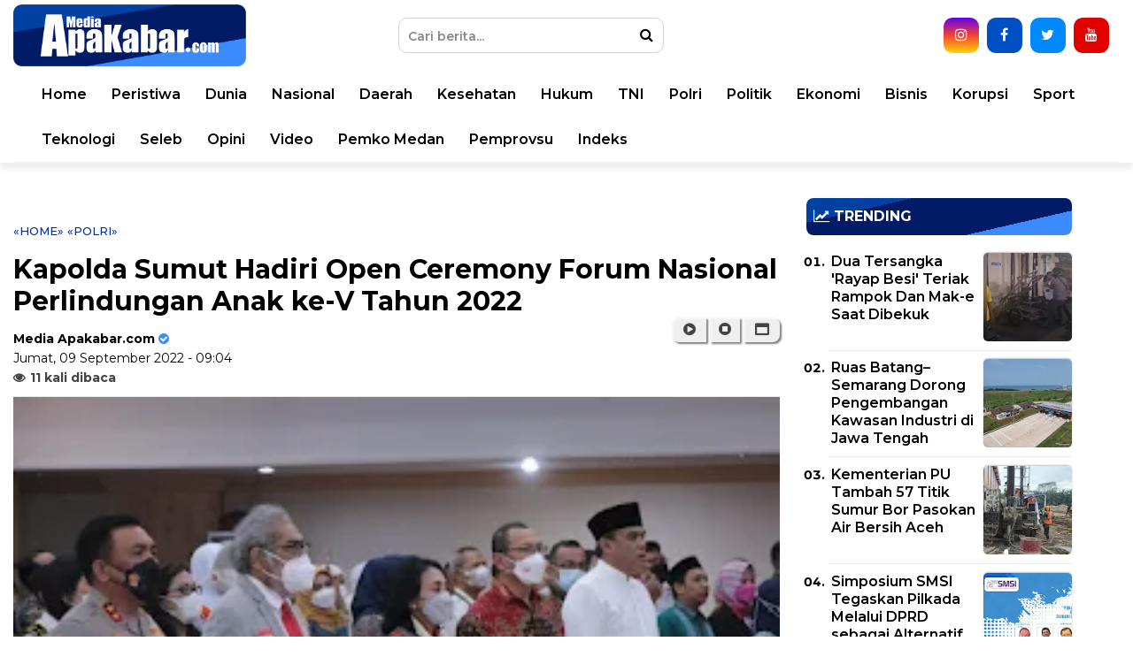

--- FILE ---
content_type: text/html; charset=UTF-8
request_url: https://www.mediaapakabar.com/2022/09/kapolda-sumut-hadiri-open-ceremony.html
body_size: 39556
content:
<!DOCTYPE html>
<html class='v2' dir='ltr' xmlns='http://www.w3.org/1999/xhtml' xmlns:b='http://www.google.com/2005/gml/b' xmlns:data='http://www.google.com/2005/gml/data' xmlns:expr='http://www.google.com/2005/gml/expr'>
<head>
<link href='https://www.blogger.com/static/v1/widgets/335934321-css_bundle_v2.css' rel='stylesheet' type='text/css'/>
<meta content='sJq6TMhXexFstdmenS2dgCERnhzY2U9V1v4ErzDlJ9Y' name='google-site-verification'/>
<!-- AUTO SEO -->
<meta content='text/html; charset=UTF-8' http-equiv='Content-Type'/>
<meta content='blogger' name='generator'/>
<link href='https://www.mediaapakabar.com/favicon.ico' rel='icon' type='image/x-icon'/>
<link href='https://www.mediaapakabar.com/2022/09/kapolda-sumut-hadiri-open-ceremony.html' rel='canonical'/>
<link rel="alternate" type="application/atom+xml" title="MediaApaKabar.com - Atom" href="https://www.mediaapakabar.com/feeds/posts/default" />
<link rel="alternate" type="application/rss+xml" title="MediaApaKabar.com - RSS" href="https://www.mediaapakabar.com/feeds/posts/default?alt=rss" />
<link rel="service.post" type="application/atom+xml" title="MediaApaKabar.com - Atom" href="https://www.blogger.com/feeds/5304066088410959030/posts/default" />

<link rel="alternate" type="application/atom+xml" title="MediaApaKabar.com - Atom" href="https://www.mediaapakabar.com/feeds/5421558091720857496/comments/default" />
<!--Can't find substitution for tag [blog.ieCssRetrofitLinks]-->
<link href='https://blogger.googleusercontent.com/img/b/R29vZ2xl/AVvXsEglQi_MJqCMtDV28gTN41SPvItmj1oRVE7_Lm6tTIBmzKoVIj2jFg7pih1_kWn_ygsbaaK59L8IKBsl2AFtb-M5xwmqAEcy2m2S00nm-sHuMRAUW4KtvQZlq13KiQlT-1N3BIuDjAVQ4lfO1LbdO091cmAqELewzXZRoldTWJ7STAa51yeR3Ka5Sd08/s320/IMG-20220908-WA0092.jpg' rel='image_src'/>
<meta content='Media Apakabar Kapolda Sumut Irjen Pol. Drs. R. Z. Panca Putra S., M.Si menghadiri kegiatan Open Ceremony Forum Nasional Perlindungan Anak ke-V Tahun ' name='description'/>
<meta content='https://www.mediaapakabar.com/2022/09/kapolda-sumut-hadiri-open-ceremony.html' property='og:url'/>
<meta content='Kapolda Sumut Hadiri Open Ceremony Forum Nasional Perlindungan Anak ke-V Tahun 2022' property='og:title'/>
<meta content='Media Apakabar Kapolda Sumut Irjen Pol. Drs. R. Z. Panca Putra S., M.Si menghadiri kegiatan Open Ceremony Forum Nasional Perlindungan Anak ke-V Tahun ' property='og:description'/>
<meta content='https://blogger.googleusercontent.com/img/b/R29vZ2xl/AVvXsEglQi_MJqCMtDV28gTN41SPvItmj1oRVE7_Lm6tTIBmzKoVIj2jFg7pih1_kWn_ygsbaaK59L8IKBsl2AFtb-M5xwmqAEcy2m2S00nm-sHuMRAUW4KtvQZlq13KiQlT-1N3BIuDjAVQ4lfO1LbdO091cmAqELewzXZRoldTWJ7STAa51yeR3Ka5Sd08/w1200-h630-p-k-no-nu/IMG-20220908-WA0092.jpg' property='og:image'/>
<!-- MANUAL SEO -->
<meta content='article' property='og:type'/>
<meta content='MediaApaKabar.com' property='og:site_name'/>
<meta content='https://blogger.googleusercontent.com/img/b/R29vZ2xl/AVvXsEglQi_MJqCMtDV28gTN41SPvItmj1oRVE7_Lm6tTIBmzKoVIj2jFg7pih1_kWn_ygsbaaK59L8IKBsl2AFtb-M5xwmqAEcy2m2S00nm-sHuMRAUW4KtvQZlq13KiQlT-1N3BIuDjAVQ4lfO1LbdO091cmAqELewzXZRoldTWJ7STAa51yeR3Ka5Sd08/s320/IMG-20220908-WA0092.jpg' property='og:image:secure_url'/>
<meta content='1200' property='og:image:width'/>
<meta content='630' property='og:image:height'/>
<meta content='MediaApaKabar.com, Kapolda Sumut Hadiri Open Ceremony Forum Nasional Perlindungan Anak ke-V Tahun 2022, berita medan ' name='keywords'/>
<link href='https://www.mediaapakabar.com/favicon.ico' rel='shortcut icon' type='image/x-icon'/>
<link href='https://www.mediaapakabar.com/2022/09/kapolda-sumut-hadiri-open-ceremony.html' hreflang='x-default' rel='alternate'/>
<meta content='399873863709474' property='fb:pages'/>
<meta content='app_id' property='fb:app_id'/>
<meta content='fb_admins' property='fb:admins'/>
<meta content='#002487' name='apple-mobile-web-app-status-bar-style'/>
<meta content='#002487' name='theme-color'/>
<meta content='yes' name='mobile-web-app-capable'/>
<meta content='yes' name='apple-mobile-web-app-capable'/>
<!-- TITLE -->
<title>Kapolda Sumut Hadiri Open Ceremony Forum Nasional Perlindungan Anak ke-V Tahun 2022 | MediaApaKabar.com</title>
<!-- <meta content='index, follow' name='robots'/> <meta content='index, follow' name='GOOGLEBOT'/> <meta content='index, follow' name='yahooBOT'/> <meta content='index, follow' name='yandexBOT'/> <meta content='global' name='distribution'/> <meta content='5 days' name='revisit'/> <meta content='5 days' name='revisit-after'/> <meta content='all' name='audience'/> <meta content='general' name='rating'/> -->
<meta content='width=device-width, initial-scale=1, maximum-scale=1' name='viewport'/>
<link href='https://maxcdn.bootstrapcdn.com/font-awesome/4.7.0/css/font-awesome.min.css' rel='stylesheet'/>
<link href='https://fonts.googleapis.com/css?family=Montserrat:300,400,500,600,700' rel='stylesheet'/>
<script async='async' src='https://www.googletagmanager.com/gtag/js?id=UA-125633408-1'></script>
<script>
  window.dataLayer = window.dataLayer || [];
  function gtag(){dataLayer.push(arguments);}
  gtag('js', new Date());
  gtag('config', 'UA-125633408-1');
</script>
<script async='async' crossorigin='anonymous' src='https://pagead2.googlesyndication.com/pagead/js/adsbygoogle.js?client=ca-pub-4134472501997646'></script>
<script>
/*! loadCSS. [c]2017 Filament Group, Inc. MIT License */
/* This file is meant as a standalone workflow for
- testing support for link[rel=preload]
- enabling async CSS loading in browsers that do not support rel=preload
- applying rel preload css once loaded, whether supported or not.
*/
(function( w ){
	"use strict";
	// rel=preload support test
	if( !w.loadCSS ){
		w.loadCSS = function(){};
	}
	// define on the loadCSS obj
	var rp = loadCSS.relpreload = {};
	// rel=preload feature support test
	// runs once and returns a function for compat purposes
	rp.support = (function(){
		var ret;
		try {
			ret = w.document.createElement( "link" ).relList.supports( "preload" );
		} catch (e) {
			ret = false;
		}
		return function(){
			return ret;
		};
	})();

	// if preload isn't supported, get an asynchronous load by using a non-matching media attribute
	// then change that media back to its intended value on load
	rp.bindMediaToggle = function( link ){
		// remember existing media attr for ultimate state, or default to 'all'
		var finalMedia = link.media || "all";

		function enableStylesheet(){
			link.media = finalMedia;
		}

		// bind load handlers to enable media
		if( link.addEventListener ){
			link.addEventListener( "load", enableStylesheet );
		} else if( link.attachEvent ){
			link.attachEvent( "onload", enableStylesheet );
		}

		// Set rel and non-applicable media type to start an async request
		// note: timeout allows this to happen async to let rendering continue in IE
		setTimeout(function(){
			link.rel = "stylesheet";
			link.media = "only x";
		});
		// also enable media after 3 seconds,
		// which will catch very old browsers (android 2.x, old firefox) that don't support onload on link
		setTimeout( enableStylesheet, 3000 );
	};

	// loop through link elements in DOM
	rp.poly = function(){
		// double check this to prevent external calls from running
		if( rp.support() ){
			return;
		}
		var links = w.document.getElementsByTagName( "link" );
		for( var i = 0; i < links.length; i++ ){
			var link = links[ i ];
			// qualify links to those with rel=preload and as=style attrs
			if( link.rel === "preload" && link.getAttribute( "as" ) === "style" && !link.getAttribute( "data-loadcss" ) ){
				// prevent rerunning on link
				link.setAttribute( "data-loadcss", true );
				// bind listeners to toggle media back
				rp.bindMediaToggle( link );
			}
		}
	};

	// if unsupported, run the polyfill
	if( !rp.support() ){
		// run once at least
		rp.poly();

		// rerun poly on an interval until onload
		var run = w.setInterval( rp.poly, 500 );
		if( w.addEventListener ){
			w.addEventListener( "load", function(){
				rp.poly();
				w.clearInterval( run );
			} );
		} else if( w.attachEvent ){
			w.attachEvent( "onload", function(){
				rp.poly();
				w.clearInterval( run );
			} );
		}
	}


	// commonjs
	if( typeof exports !== "undefined" ){
		exports.loadCSS = loadCSS;
	}
	else {
		w.loadCSS = loadCSS;
	}
}( typeof global !== "undefined" ? global : this ) );
</script>
<script>
//<![CDATA[
var xmlHttp = false;
function mcImgSlider(j){var K=function(a){return document.getElementById(a)},d="length",M=function(e){var a=e.childNodes,c=[];if(a)for(var b=0,f=a[d];b<f;b++)a[b].nodeType==1&&c.push(a[b]);return c},m="className",p="getAttribute",f="opacity",P=function(a,b){return a.getElementsByTagName(b)},hb=function(a){for(var c,e,b=a[d];b;c=parseInt(Math.random()*b),e=a[--b],a[b]=a[c],a[c]=e);return a},gb=function(a,c,b){if(a.addEventListener)a.addEventListener(c,b,false);else a.attachEvent&&a.attachEvent("on"+c,b)},jb=document,fb=function(c,a,b){return b?c.substring(a,b):c.substring(a)},c="style",R="display",z="visibility",g="width",v="height",O="top",J="background",t="marginLeft",F="appendChild",y="parentNode",D="nodeName",x=function(){this.d=[];this.b=null;this.c()};function Z(){var c=50,a=navigator.userAgent,b;if((b=a.indexOf("MSIE "))!=-1)c=parseInt(a.substring(b+5,a.indexOf(".",b)));if(a.indexOf("Safari")!=-1&&a.indexOf("Chrome")==-1)c=300;return c}var cb=Z()<9,E=function(a,b){if(a){a.o=b;if(cb)a[c].filter="alpha(opacity="+b*100+")";else a[c][f]=b}};x.a={f:function(a){return-Math.cos(a*Math.PI)/2+.5},g:function(a){return a},h:function(b,a){return Math.pow(b,a*2)},j:function(b,a){return 1-Math.pow(1-b,a*2)}};x.prototype={k:{c:j.transitionTime,a:function(){},b:x.a.f,d:1},c:function(){for(var b=["webkit","ms","o"],a=0;a<b[d]&&!window.requestAnimationFrame;++a){window.requestAnimationFrame=window[b[a]+"RequestAnimationFrame"];window.cancelAnimationFrame=window[b[a]+"CancelAnimationFrame"]||window[b[a]+"CancelRequestAnimationFrame"]}this.e=!!window.requestAnimationFrame},m:function(i,d,h,c){for(var b=[],j=h-d,k=h>d?1:-1,g=Math.ceil(60*c.c/1e3),a,e=1;e<=g;e++){a=d+c.b(e/g,c.d)*j;if(i!=f)a=Math.round(a);b.push(a)}b.index=0;return b},n:function(){this.b==null&&this.p()},p:function(){this.q();var a=this;this.b=this.e?window.requestAnimationFrame(function(){a.p()}):window.setInterval(function(){a.q()},15)},q:function(){var a=this.d[d];if(a){for(var c=0;c<a;c++)this.o(this.d[c]);while(a--){var b=this.d[a];if(b.d.index==b.d[d]){b.c();this.d.splice(a,1)}}}else{if(this.e&&window.cancelAnimationFrame)window.cancelAnimationFrame(this.b);else window.clearInterval(this.b);this.b=null}},o:function(a){if(a.d.index<a.d[d]){var e=a.b,b=a.d[a.d.index];if(a.b==f){if(cb){e="filter";b="alpha(opacity="+Math.round(b*100)+")"}}else b+="px";a.a[c][e]=b;a.d.index++}},r:function(e,b,d,f,a){a=this.s(this.k,a);var c=this.m(b,d,f,a);this.d.push({a:e,b:b,d:c,c:a.a});this.n()},s:function(c,b){b=b||{};var a,d={};for(a in c)d[a]=b[a]!==undefined?b[a]:c[a];return d}};var h=new x,b={a:0,e:"",d:0,c:0,b:0},a,e,s,w,L,G,N,k,n,Q,C,r,A,B,q,U,I,o,l=null,X=function(b){if(b=="series1")a.a=[6,8,15,2,5,14,13,3,7,4,14,1,13,15];else if(b=="series2")a.a=[1,2,3,4,5,6,7,8,9,10,11,12,13,14,15,16,17];else a.a=b.split(/\W+/);a.a.p=j.effectRandom?-1:a.a[d]==1?0:1},S=function(){a={b:j.pauseTime,c:j.transitionTime,f:j.slices,g:j.boxes,O0:j.license||"5432",h:j.hoverPause,i:j.autoAdvance,j:j.captionOpacity,k:j.captionEffect=="none"?0:j.captionEffect=="fade"?1:2,l:j.thumbnailsWrapperId,Ob:function(){typeof beforeSlideChange!=="undefined"&&beforeSlideChange(arguments)},Oa:function(){typeof afterSlideChange!=="undefined"&&afterSlideChange(arguments)}};if(e)a.m=Math.ceil(e.offsetHeight*a.g/e.offsetWidth);X(j.effect);a.n=function(){var b;if(a.a.p==-1)b=a.a[Math.floor(Math.random()*a.a[d])];else{b=a.a[a.a.p];a.a.p++;if(a.a.p>=a.a[d])a.a.p=0}if(b<1||b>17)b=15;return b}},lb=["$1$2$3","$1$2$3","$1$24","$1$23"],u=[];function db(){var g;if(a.l)g=K(a.l);if(g)for(var h=g.childNodes,f=0;f<h[d];f++)h[f][m]=="thumb"&&u.push(h[f]);var c=u[d];if(c){while(c--){u[c].on=0;u[c].i=c;u[c].onclick=function(){l.y(this.i)};u[c].onmouseover=function(){this.on=1;this[m]="thumb thumb-on";e.onmouseover()};u[c].onmouseout=function(){this.on=0;this[m]=this.i==b.a?"thumb thumb-on":"thumb";e.onmouseout()}}Y(0)}}function Y(b){var a=u[d];if(a)while(a--)u[a][m]=a!=b&&u[a].on==0?"thumb":"thumb thumb-on"}function eb(b){var a=[],c=b[d];while(c--)a.push(String.fromCharCode(b[c]));return a.join("")}var V=function(a,e,j,c,b,d,i){setTimeout(function(){if(e&&j==e-1){var i={};i.a=function(){l.o()};for(var k in a)i[k]=a[k]}else i=a;typeof b[g]!=="undefined"&&h.r(c,"width",b[g],d[g],a);typeof b[v]!=="undefined"&&h.r(c,"height",b[v],d[v],a);h.r(c,f,b[f],d[f],i)},i)},ab=function(a){e=a;this.b=0;this.c()},kb=[/(?:.*\.)?(\w)([\w\-])[^.]*(\w)\.[^.]+$/,/.*([\w\-])\.(\w)(\w)\.[^.]+$/,/^(?:.*\.)?(\w)(\w)\.[^.]+$/,/.*([\w\-])([\w\-])\.com\.[^.]+$/],H=function(b){var a=document.createElement("div");a[m]=b;return a};ab.prototype={c:function(){s=e.offsetWidth;w=e.offsetHeight;var i=M(e),j=i[d];if(i[j-1][m]=="navBulletsWrapper")return;var f;o=[];while(j--){f=i[j];if(f[D]=="BR")e.removeChild(f);else{f[c][R]="none";o.push(f);if(f[D]=="A"){if(f[m])f[m]="imgLink "+f[m];else f[m]="imgLink";var n=this.z(f),k=f[p]("href");if(n&&typeof McVideo!="undefined"&&k&&k.indexOf("http")!=-1){f.onclick=function(){return this[p]("autoPlayVideo")=="true"?false:l.d(this)};McVideo.register(f,this)}}if(f[D]!="IMG")P(f,"img")[0][c][R]="none"}}o.reverse();b.d=o.length;a.m=Math.ceil(w*a.g/s);if(o[b.a][D]=="IMG")b.e=o[b.a];else b.e=P(o[b.a],"img")[0];if(o[b.a][D]=="A")o[b.a][c][R]="block";e[c][J]='url("'+b.e[p]("src")+'") no-repeat';this.i();L=this.k();var g=this.v(),h=b.e[y];if(this.z(h)&&h[p]("autoPlayVideo")=="true")this.d(h);else if(a.i&&b.d>1)q=setTimeout(function(){g.y(g.n(1),0,1)},a.b+a.c);if(a.h){e.onmouseover=function(){if(b.b!=2){b.b=1;clearTimeout(q);q=null}};e.onmouseout=function(){if(b.b!=2){b.b=0;if(q==null&&!b.c&&a.i)q=setTimeout(function(){g.y(g.n(b.a+1),0,1)},a.b/2)}}}if(Z()==300)e[c]["-webkit-transform"]="translate3d(0,0,0)"},d:function(c){var a=McVideo.play(c,s,w);if(a)b.b=2;return!this.b},f:function(){I=H("navBulletsWrapper");for(var f=[],a=0;a<b.d;a++)f.push("<div rel='"+a+"'></div>");I.innerHTML=f.join("");for(var c=M(I),a=0;a<c[d];a++){if(a==b.a)c[a][m]="active";c[a].onclick=function(){l.y(parseInt(this[p]("rel")))}}e[F](I)},g:function(){var d=M(I),a=b.d;while(a--){if(a==b.a)d[a][m]="active";else d[a][m]="";if(o[a][D]=="A")o[a][c][R]=a==b.a?"block":"none"}},h:function(a,e){var c=function(b){var a=b.charCodeAt(0).toString();return a.substring(a[d]-1)},b=e.replace(kb[a-2],lb[a-2]).split("");return"b"+a+b[1]+c(b[0])+c(b[2])},i:function(){G=H("mc-caption");N=H("mc-caption");k=H("mc-caption-bg");E(k,0);k[F](N);n=H("mc-caption-bg2");n[F](G);E(n,0);n[c][z]=k[c][z]=N[c][z]="hidden";e[F](k);e[F](n);Q=[k.offsetLeft,k.offsetTop,G.offsetWidth];G[c][g]=N[c][g]=G.offsetWidth+"px";this.j()},j:function(){if(a.k==2){C=A={opacity:0,width:0,marginLeft:Math.round(Q[2]/2)};r={opacity:1,width:Q[2],marginLeft:0};B={opacity:a.j,width:Q[2],marginLeft:0}}else if(a.k==1){C=A={opacity:0};r={opacity:1};B={opacity:a.j}}},k:function(){var a=b.e[p]("alt");if(a&&a.substr(0,1)=="#"){var c=K(a.substring(1));a=c?c.innerHTML:""}this.l();return a},l:function(){var e=1;if(G.innerHTML[d]>1)if(!a.k)k[c][z]=n[c][z]="hidden";else{e=0;var b={c:a.c*.3,b:a.k==1?x.a.f:x.a.h,d:a.k==1?0:2},i=b;i.a=function(){k[c][z]=n[c][z]="hidden";l.m()};if(typeof r[t]!=="undefined"){h.r(n,"width",r[g],C[g],b);h.r(k,"width",B[g],A[g],b);h.r(n,"marginLeft",r[t],C[t],b);h.r(k,"marginLeft",B[t],A[t],b)}if(typeof r[f]!=="undefined"){h.r(n,f,r[f],C[f],b);h.r(k,f,B[f],A[f],i)}}e&&setTimeout(function(){l.m()},a.c*.3)},m:function(){N.innerHTML=G.innerHTML=L;if(L){k[c][z]=n[c][z]="visible";if(a.k){var d=a.c*a.k;if(d>1e3)d=1e3;var b={c:d,b:a.k==1?x.a.g:x.a.j,d:a.k==1?0:2};if(typeof r[t]!=="undefined"){h.r(n,"width",C[g],r[g],b);h.r(k,"width",A[g],B[g],b);h.r(n,"marginLeft",C[t],r[t],b);h.r(k,"marginLeft",A[t],B[t],b)}if(typeof r[f]!=="undefined"){h.r(n,f,C[f],r[f],b);h.r(k,f,A[f],B[f],b)}}else{E(n,1);E(k,a.j)}}},a:function(a){return a.replace(/(?:.*\.)?(\w)([\w\-])?[^.]*(\w)\.[^.]*$/,"localhost")},o:function(){b.c=0;clearTimeout(q);q=null;e[c][J]='url("'+b.e[p]("src")+'") no-repeat';var f=this,d=b.e[y];if(this.z(d)&&d[p]("autoPlayVideo")=="true")this.d(d);else if(!b.b&&a.i)q=setTimeout(function(){f.y(f.n(b.a+1),0,1)},a.b);a.Oa.call(this,b.a,b.e)},p:function(h){b.c=1;if(o[b.a][D]=="IMG")b.e=o[b.a];else b.e=P(o[b.a],"img")[0];this.g();clearTimeout(U);L=this.k();var g=P(e,"div");i=g[d];while(i--)if(g[i][m]=="mcSlc"||g[i][m]=="mcBox"){var j=e.removeChild(g[i]);delete j}var c=h?h:a.n();a.Ob.apply(this,[b.a,b.e,L,c]);Y(b.a);var f=c<14?this.w(c):this.x();if(c<9||c==15){if(c%2)f=f.reverse()}else if(c<14)f=f[0];if(c<9)this.q(f,c);else if(c<13)this.r(f,c);else if(c==13)this.s(f);else if(c<16)this.t(f,c);else this.u(f,c)},q:function(b,e){for(var h=0,i=e<7?{height:0,opacity:-.4}:{width:0,opacity:0},k={height:w,opacity:1},a=0,j=b[d];a<j;a++){if(e<3)b[a][c].bottom="0";else if(e<5)b[a][c][O]="0";else if(e<7){b[a][c][a%2?"bottom":"top"]="0";i[f]=-.2}else{k={width:b[a].offsetWidth,opacity:1};b[a][c][g]=b[a][c][O]="0";b[a][c][v]=w+"px"}V({},j,a,b[a],i,k,h);h+=50}},r:function(d,b){d[c][g]=b<11?"0px":s+"px";d[c][v]=b<11?w+"px":"0px";E(d,1);if(b<11)d[c][O]="0";if(b==9){d[c].left="auto";d[c].right="0px"}else if(b>10)d[c][b==11?"bottom":"top"]="0";if(b<11)var e=0,f=s;else{e=0;f=w}var i={b:x.a.j,c:a.c*1.6,a:function(){l.o()}};h.r(d,b<11?"width":"height",e,f,i)},s:function(b){b[c][O]="0";b[c][g]=s+"px";b[c][v]=w+"px";var d={c:a.c*1.6,a:function(){l.o()}};h.r(b,f,0,1,d)},t:function(b){var s=a.g*a.m,p=0,n=0,j=0,h=0,f=[];f[0]=[];for(var e=0,o=b[d];e<o;e++){b[e][c][g]=b[e][c][v]="0px";f[j][h]=b[e];h++;if(h==a.g){j++;h=0;f[j]=[]}}for(var q={c:a.c/1.3},k=0,o=a.g*2;k<o;k++){for(var i=k,l=0;l<a.m;l++){if(i>=0&&i<a.g){var m=f[l][i];V(q,b[d],p,m,{width:0,height:0,opacity:0},{width:m.w,height:m.h,opacity:1},n);p++}i--}n+=100}},u:function(a,j){a=hb(a);for(var f=0,b=0,k=a[d];b<k;b++){var e=a[b];if(j==16){a[b][c][g]=a[b][c][v]="0px";var h={width:0,height:0,opacity:0},i={width:e.w,height:e.h,opacity:1}}else{h={opacity:0};i={opacity:1}}V({},a[d],b,e,h,i,f);f+=20}},v:function(){return(new Function("a","b","c","d","e","f","g","h","this.f();var l=e(g(b([110,105,97,109,111,100])));if(l==''||l.length>3||a[b([48,79])]==f((+a[b([48,79])].substring(1,2)),g(b([110,105,97,109,111,100])))){d();this.b=1;}else{a[b([97,79])]=a[b([98,79])]=function(){};var k=c[0];if (k.getAttribute(b([102,101,114,104])))var x=k.getAttribute(b([102,101,114,104]));if(x&&x.length>20)var y=h(x,17,19)=='ol';};return this;")).apply(this,[a,eb,o,db,this.a,this.h,function(a){return jb[a]},fb])},w:function(i){for(var k=[],j=i>8?s:Math.round(s/a.f),l=i>8?1:a.f,h=0;h<l;h++){var f=H("mcSlc");f[c].left=j*h+"px";f[c][g]=(h==a.f-1?s-j*h:j)+"px";f[c][v]="0px";f[c][J]='url("'+b.e[p]("src")+'") no-repeat -'+h*j+"px 0%";if(i==10)f[c][J]='url("'+b.e[p]("src")+'") no-repeat right top';else if(i==12)f[c][J]='url("'+b.e[p]("src")+'") no-repeat left bottom';f[c].zIndex=1;f[c].position="absolute";E(f,0);e[F](f);k[k[d]]=f}return k},x:function(){for(var k=[],j=Math.round(s/a.g),i=Math.round(w/a.m),h=0;h<a.m;h++)for(var f=0;f<a.g;f++){var d=H("mcBox");d[c].left=j*f+"px";d[c][O]=i*h+"px";d.w=f==a.g-1?s-j*f:j;d.h=h==a.m-1?w-i*h:i;d[c][g]=d.w+"px";d[c][v]=d.h+"px";d[c][J]='url("'+b.e[p]("src")+'") no-repeat -'+f*j+"px -"+h*i+"px";d[c].zIndex=1;d[c].position="absolute";E(d,0);e[F](d);k.push(d)}return k},y:function(d,g,f){if(b.c&&!g||d==b.a)return 0;if(b.b==2){b.b=0;var c=K("mcVideo");if(c){c.src="";var e=c[y][y].removeChild(c[y]);delete e}}clearTimeout(q);q=null;var a=b.a;b.a=this.n(d);if(f||!j.m)a=0;else a=a>b.a?"10":"9";this.p(a)},n:function(a){if(a>=b.d)a=0;else if(a<0)a=b.d-1;return a},To:function(a){this.y(this.n(b.a+a))},z:function(a){return a[m].indexOf(" video")>-1}};var T=function(){var a=K(j.sliderId);if(a&&P(a,"img")[d]&&a.offsetHeight)l=new ab(a);else setTimeout(T,900)};S();gb(window,"load",T);var ib=function(){if(e){h.d=[];clearTimeout(q);clearTimeout(U);q=U=null;var c=M(e),g=c[d];while(g--)if(c[g][D]=="DIV"){var j=c[g][y].removeChild(c[g]);delete j}var f=K("mcVideo");if(f){f.src="";var i=f[y][y].removeChild(f[y]);delete i}b={a:0,e:"",d:0,c:0,b:0}}S();T();if(!l.b)a.i=l.b},bb=0,W=function(c){if(++bb<20)if(!l||typeof tooltip=="undefined")setTimeout(function(){W(c)},300);else for(var b=M(I),a=0;a<b[d];a++)b[a].onmouseover=function(){tooltip.pop(this,c(parseInt(this[p]("rel"))))}};return{displaySlide:function(c,b,a){l.y(c,b,a)},next:function(){l.To(1)},previous:function(){l.To(-1)},getAuto:function(){return a.i},thumbnailPreview:function(a){bb=0;W(a)},switchAuto:function(){if(a.i=!a.i)l.To(1);else clearTimeout(q)},setEffect:function(a){X(a)},changeOptions:function(a){for(var b in a)j[b]=a[b];S()},reload:ib,getElement:function(){return K(j.sliderId)}}}
//]]>
</script>
<!-- NO REDIRECTION m=1 -->
<script> //<![CDATA[
    let varToBeCleaned;
if ((varToBeCleaned = window.location.toString()).indexOf('%3D', '%3D') > 0) {
    let clean_varToBeCleaned = varToBeCleaned.substring(0, varToBeCleaned.indexOf('%3D'));
    window.history.replaceState({}, document.title, clean_varToBeCleaned)
}
if ((varToBeCleaned = window.location.toString()).indexOf('%3D%3D', '%3D%3D') > 0) {
    clean_varToBeCleaned = varToBeCleaned.substring(0, varToBeCleaned.indexOf('%3D%3D'));
    window.history.replaceState({}, document.title, clean_varToBeCleaned)
}
if ((varToBeCleaned = window.location.toString()).indexOf('&m=1', '&m=1') > 0) {
    clean_varToBeCleaned = varToBeCleaned.substring(0, varToBeCleaned.indexOf('&m=1'));
    window.history.replaceState({}, document.title, clean_varToBeCleaned)
}
if ((varToBeCleaned = window.location.toString()).indexOf('?m=1', '?m=1') > 0) {
    clean_varToBeCleaned = varToBeCleaned.substring(0, varToBeCleaned.indexOf('?m=1'));
    window.history.replaceState({}, document.title, clean_varToBeCleaned)
}
if ((varToBeCleaned = window.location.toString()).indexOf('&m=0', '&m=0') > 0) {
    clean_varToBeCleaned = varToBeCleaned.substring(0, varToBeCleaned.indexOf('&m=0'));
    window.history.replaceState({}, document.title, clean_varToBeCleaned)
}
if ((varToBeCleaned = window.location.toString()).indexOf('?m=0', '?m=0') > 0) {
    clean_varToBeCleaned = varToBeCleaned.substring(0, varToBeCleaned.indexOf('?m=0'));
    window.history.replaceState({}, document.title, clean_varToBeCleaned)
}
//]]></script>
<style id='page-skin-1' type='text/css'><!--
html {font-size:100%;line-height:1.15;-webkit-text-size-adjust:100%}
body {font-family:Montserrat,sans-serif;font-size:1rem;font-weight:400;line-height: 1.5;color:#000;margin:0}
*,*:before,*:after {-moz-box-sizing:border-box;box-sizing:border-box;}
main {display:block}
h1 {font-size:2em;margin:0.67em 0}
hr {box-sizing:content-box;height:0;overflow:visible}
pre {font-family:monospace, monospace;font-size:1em}
a {color:#000;background-color:transparent}
a:link, a:visited {color:#000;text-decoration:none}
a:hover {color:#747474;color:#04309d;text-decoration:none}
a img {border-width:0}
img {max-width:100%;width:auto;height:auto;border-style:none}
abbr[title] {border-bottom:none;text-decoration:underline;text-decoration:underline dotted}
b,strong {font-weight:bolder}
code,kbd,samp {font-family:monospace, monospace;font-size:1em}
small {font-size:80%}
sub,sup {font-size:75%;line-height:0;position:relative;vertical-align:baseline}
sub {bottom:-0.25em}
sup {top:-0.5em}
button,input,optgroup,select,textarea {font-family:inherit;font-size:100%;line-height:1.15;margin:0}
button,input {overflow:visible}
button,select {text-transform:none;cursor:pointer;}
[type="button"],[type="reset"],[type="submit"],button {-webkit-appearance:button}
[type="button"]::-moz-focus-inner,[type="reset"]::-moz-focus-inner,[type="submit"]::-moz-focus-inner,button::-moz-focus-inner border-style:none;padding:0}
[type="button"]:-moz-focusring,[type="reset"]:-moz-focusring,[type="submit"]:-moz-focusring,button:-moz-focusring {outline:1px dotted ButtonText}
fieldset {padding:0.35em 0.75em 0.625em}
legend {box-sizing:border-box;color:inherit;display:table;max-width:100%;padding:0;white-space:normal}
progress {vertical-align:baseline}
textarea {overflow:auto}
[type="checkbox"],[type="radio"] {box-sizing:border-box;padding:0}
[type="number"]::-webkit-inner-spin-button,[type="number"]::-webkit-outer-spin-button {height:auto}
[type="search"] {-webkit-appearance:textfield;outline-offset:-2px}
[type="search"]::-webkit-search-decoration {-webkit-appearance:none}
::-webkit-file-upload-button {-webkit-appearance:button;font:inherit}
details {display:block}
summary {display:list-item}
template {display:none}[hidden]{display:none}
object,embed {max-width:100%}
.quickedit{display:none}
.clear{clear:both}
#outer-wrapper {background-color:#fff;margin:0 auto;padding:0}
#outer-wrapper .isinya {width:100%;max-width:1090px;margin:0 auto}
/* HEADER */
header {position:relative;width:100%;border:0;border-bottom-color:#9B9B9B;box-shadow:0 7px 7px rgba(0,0,0,0.07);background:#fff;}
.header-wrapper {width:100%;margin:0px auto;overflow:hidden;background:#fff}
.header-topleft {width:33%;float:left;position:relative}
.header-topright {width:66%;float:right;position:relative}
.header-bottom {transition:all 0.5s ease;}
.fixed-nav {position:fixed !important;z-index:2000;width:100%;}
#header img {height:70px;margin:0 auto;margin-top:5px;text-align:center;}
/*
#header1 .widget,#header3 .widget{float:right;margin:0px 0;padding:0}
.header .widget{margin:0;padding:0}
#header-inner {float:left;background-position:center;margin-left:auto;margin-right:auto}
#header h1,#header p{line-height:1.4em;text-transform:uppercase;font-size:150%;font-weight:500;margin:0 auto;padding:0}
#header a{color:#555;text-decoration:none}
#header a:hover{color:#555}
#header .description{max-width:100%;text-transform:none;letter-spacing:.01em;line-height:1.4em;font-size:12px;color:#666;margin:0 auto;padding:0}
*/
/* SEARCH BOX */
#search-box {position:relative;width:300px;margin-top:20px;margin-right:330px;margin-bottom:10px;}
#search-form {height:40px;border:1px solid #d4d4d4;border-radius:10px;background-color:#ffff;overflow: hidden;}
#search-text {font-size:14px;font-weight:600;color:#000;}
#search-button {position:absolute;top:0;right:0;height:40px;width:40px;color:#000;border:0;background-color:transparent;cursor:pointer;transition:all 0.5s ease-in;}
#search-box input {width:100%;height:40px;border:0;padding:0 10px;padding-right:40px;color:#000;outline:none;background:none;transition:all 0.5s ease-in;}
#search-box input:focus, #search-text:focus {color:#fff !important;background-color:#04309d !important;}
#search-box input::placeholder {color:#888;}
#search-box input:focus + button {color:#fff;}
#search-box input:focus::placeholder {color:#ccc;}
.control-search-box {display:none;position:fixed;top:0;right:0;z-index:100001;width:43px;height:60px;border:0;padding:0;background:none;font-size:20px;color:#747474;}
.sosmedtop {margin:0;padding:0;position:absolute;top:0;right:10px }
.sosmedtop ul {list-style:none;margin:0;padding:0}
.sosmedtop ul li {display:inline-block;margin:0 2.5px;padding:0}
.sosmedtop ul li a {display:inline-block;width:40px;height:40px;text-align:center;line-height:40px;color:white;border-radius:10px;background:white}
.sosmedtop ul li:hover a {transform:scale(1.05)}
.sosmedtop ul li:nth-child(1) a {background:#6200ea;background:linear-gradient(to bottom, #6200ea 0%,#f44336 50%,#ffd600 100%);filter:progid:DXImageTransform.Microsoft.gradient( startColorstr=&#39;#6200ea&#39;, endColorstr=&#39;#ffd600&#39;,GradientType=0 );}
.sosmedtop ul li:nth-child(2) a {background:#004EC3}
.sosmedtop ul li:nth-child(3) a {background:#0088FF}
.sosmedtop ul li:nth-child(4) a {background:#e10000}
.nav iframe {height:0;visibility:hidden;display:none;}
.nav {position:fixed;top:0px;left:0;/*width:100%;*/z-index:10000;background-color:#fff;background:none;}
.nav-container {
position:fixed;top:70px;left:0;z-index:999999999999;overflow-y:auto;visibility:hidden;width:100%;height:100%;height:calc(100% - 72px);margin:0;padding:0;
-webkit-transition:all 0.25s cubic-bezier(0.645, 0.045, 0.355, 1) 0s;transition:all 0.25s cubic-bezier(0.645, 0.045, 0.355, 1) 0s;-webkit-transform:translateX(-100%);-ms-transform:translateX(-100%);transform:translateX(-100%);background-color:#fff;-webkit-overflow-scrolling:touch;
}
.nav-container.is-visible {visibility:visible;-webkit-transform:translateX(0);-ms-transform:translateX(0);transform:translateX(0);}
.nav-toggle {line-height:1;display:inline-block;padding:20px 10px 22px;border:0;background-color:#fff;}
.nav-toggle .icon-menu {position:relative;display:inline-block;width:23px;height:18px;vertical-align:middle;fill:none;}
.icon-menu .line {position:absolute;left:0;display:block;width:100%;height:2px;
-webkit-transition:all 0.25s cubic-bezier(0.645, 0.045, 0.355, 1.000);transition:all 0.25s cubic-bezier(0.645, 0.045, 0.355, 1.000);
-webkit-transition-timing-function:cubic-bezier(0.645, 0.045, 0.355, 1.000);transition-timing-function:cubic-bezier(0.645, 0.045, 0.355, 1.000);
background-color:#747474;}
.icon-menu .line-1 {top:0;}
.is-active .icon-menu .line-1 {-webkit-transform:translateY(8px) translateX(0) rotate(45deg);-ms-transform:translateY(8px) translateX(0) rotate(45deg);transform:translateY(8px) translateX(0) rotate(45deg);}
.icon-menu .line-2 {top:60%;margin-top:-3px;}
.is-active .icon-menu .line-2 {opacity:0;}
.icon-menu .line-3 {bottom:0;}
.is-active .icon-menu .line-3 {-webkit-transform:translateY(-8px) translateX(0) rotate(-45deg);-ms-transform:translateY(-8px) translateX(0) rotate(-45deg);transform:translateY(-8px) translateX(0) rotate(-45deg);}
.nav-menu {list-style:none;margin:0;border-bottom:0px solid#e8e8e8;padding:0 0 1.5em 1.25em;background-color:#fff;-webkit-user-select:none;-moz-user-select:none;-ms-user-select:none;user-select:none;}
.nav-menu .menu-item {border-top:0px solid #bbb;}
.nav-menu &gt; .menu-item:last-child {border-bottom:0px solid #bbb;}
.nav-menu &gt; .menu-item:hover,
.nav-menu &gt; .menu-item.is-active {background-color:#fff;}
.nav-menu .menu-link {display:block;text-decoration:none;color:#000;font-weight:600;padding:12px 12px;}
.nav-menu a:hover {color:#fff;border-radius:5px;background:#04309d}
.has-dropdown {position:relative;cursor:pointer;}
.has-dropdown &gt; .menu-link {display:inline-block;}
.has-dropdown:after {font-size:32px;position:absolute;top:0;right:1rem;bottom:0;content:&quot;+&quot;;color:#fff;}
.has-dropdown.is-active:after {content:&quot;\2013&quot;;}
.nav-dropdown {display:none;background-color:#fff;}
.has-dropdown.is-active &gt; .nav-dropdown {display:block;}
.nav-dropdown .nav-dropdown {background-color:#aaa;}
.nav-dropdown .menu-item {border-color:#a0a0a0;}
.nav-dropdown .nav-dropdown .menu-item {background-color:#003869;border-color:#909090;}
.area-style-widget{width:100%;float:left;overflow:hidden;word-wrap:break-word;margin-top:20px;}
.bg-fixed {display:none;width:100%;height:300px;background:url(https://blogger.googleusercontent.com/img/b/R29vZ2xl/AVvXsEiKfCy3lKpU0BIIn67x-yuHY6RALScwN30Efxk0fHwhDy9rFrt1UbsoArsta43oJ7jUIgccrSRTG4n9-mAWKhWSfQdP4fahmGFke5Sc5ShzJ8kbGm15sJ4wWZKsPUnOgSvi7cnHi4Yq5EU/s1163/yang+terbaru+6+kcl.jpg);background-repeat:no-repeat;background-attachment:fixed;background-size:contain;}
/* FOOTER */
#footer-wrapper {float:left;width:100%;border-top:4px solid #21409A;padding-top:20px;background:#f0f0f0;color:#ddd;word-wrap:break-word;}
#footer-wrapper h2 {color:#000;font-weight:400;font-size:15px;margin-top:0px}
.footer-left {float:right;margin:5px}
.footer-right {float:left;margin:5px}
#footer-wrapper a {color:#000; font-weight:700; font-size:16px; margin-top:0px}
#footer-wrapper a:hover {color:#464646}
.footer-credit {overflow:hidden;padding:10px;background-color:#a30000;margin-top:10px}
.tigakolom-footer{width:33.33%;float:left;position:relative}
.tigakolom-footer .tigakolomfooter{margin:0 20px 20px;position:relative;z-index:0}
.footer h2{color:#fff;font-size:18px;font-weight:400;margin-bottom:5px}
.scroll-to-top{background:#363636;background:rgba(100,100,100,0.4);color:#FFF;bottom:4%;cursor:pointer;display:none;position:fixed;right:20px;z-index:999;font-size:16px;text-align:center;line-height:40px;width:40px;border-radius:40px;-webkit-transition:background-color .3s linear;-moz-transition:background-color .3s linear;-o-transition:background-color .3s linear;transition:background-color .3s linear}
.scroll-to-top:hover{background:#04309d;opacity:.8}
/*  */
.block-main-wrapper {width:70%;float:left;word-wrap:break-word;overflow:hidden;padding-top:20px; }
h1.post-title {margin:0;border-bottom:0px solid #ddd;padding:0;font-size:30px;color:#000;font-weight:700;line-height:1.2em;}
.post-body {font-family:Arial !important;font-size:16px !important;line-height:25px;font-weight:normal;margin-top:10px;border-top:1px solid#e8e8e8;border-bottom:0px solid#e8e8e8;padding:0;padding-bottom:10px}
.post-body a:link, .post-body a:visited {color:#747474;font-weight:bold }
.post-body a:hover {color:#3b8bfe }
.post-body .separator {overflow:hidden;margin-bottom:10px; }
.post-body .separator img {float:left;width:100%;height:auto;margin:0;vertical-align:middle }
.post-body iframe {width:100%;height:400px}
.post-header {font-size:14px;}
a.list_cat {color:#04309d;font-size:11px;text-transform:uppercase;font-weight:700;padding-right:5px;}
a.list_cat ~ .list_cat {display:none}
a.list_cat + span {font-size:11px;}
.author {font-weight:700;}
.fiturbantuan {float:right;width:35%;text-align:right;}
.fiturbantuan button {color:#444;font-size:16px;font-weight:600;margin:0;border:0;border-radius:0;padding:5px 10px;box-shadow:inset 2px 2px 2px 0 rgba(255,255,255,0.5), 2px 2px 2px 0 rgba(0,0,0,0.5);transition:all 0.5s ease;}
.fiturbantuan button:first-of-type {border-radius:8px 0 0 8px;padding:5px 12.5px;}
.fiturbantuan button:last-of-type {border-radius:0 8px 8px 0;padding:5px 12.5px;}
.fiturbantuan button:hover {color:#3b8bfe;box-shadow:inset 4px 4px 4px 0 rgba(255,255,255,0.5), 0.5px 0.5px 0.5px 0 rgba(0,0,0,0.5);}
.bagikan {position:relative;top:0;float:right;width:50%;}
.bagikan a{font-size:18px;line-height:35px;list-style:none;display:inline-block;text-align:center;height:35px;width:35px;margin-right:5px;margin-bottom:5px;border-radius:50%}
.bagikan a.facebook{background-color:#4265b9}
.bagikan a.twitter{background-color:#55ACEE}
.bagikan a.googleplus{background-color:#d62408}
.bagikan a.pinterest{background-color:#c31e26}
.bagikan a.whatsapp{background-color:#25d266}
.bagikan a.telegram{background-color:#508BA9}
#Image1 img{text-align:center;width:100%;height:auto;border-radius:5px}
#Image2 img{text-align:center;width:100%;height:auto;border-radius:5px}
#Image3 img{text-align:center;width:100%;height:auto;}
#Image4 img{text-align:center;width:100%;height:auto;}
#Image5 img{text-align:center;width:100%;height:auto;}
#Image6 img{text-align:center;width:100%;height:auto;}
#Image7 img{text-align:center;width:100%;height:auto;}
#Image8 img{text-align:center;width:100%;height:auto;}
#Image9 img{text-align:center;width:100%;height:auto;}
#Image10 img{text-align:center;width:100%;height:auto;}
#Image12 img{text-align:center;width:100%;height:auto;}
#Image13 img{text-align:center;width:100%;height:auto;}
#blog-pager{clear:both;margin:0;padding:10px;text-align:center; }
#blog-pager-older-link,#blog-pager-newer-link{float:none;margin:0;padding:0}
#blog-pager-older-link a,#blog-pager-newer-link a{display:inline-block;padding:10px 25px 12px;text-align:center;cursor:pointer;vertical-align:top;color:#747474;line-height:1.25;background:#fff;border:1px solid#dcdcdc; border-radius:50px; font-size:14px;margin-bottom:20px; font-weight:700;}
#blog-pager-older-link:hover a,#blog-pager-newer-link:hover a,.btn:hover{background:#747474; color:#fff}
.feed-links{clear:both;line-height:2.5em}
/* */
#sidebar1-wrapper {display:block;width:30%;float:left}
#sidebar-wrapper {width:30%;float:right;word-wrap:break-word;overflow:hidden;padding-top:20px}
/*#sidebar-wrapper .sapoandi {padding:0;}*/
#Sidebar_Kanan{width:300px;}
#Sidebar_Kiri{width:200px;}
.sidebar {color:#000;line-height:1.3em;border-top:none;font-size:14px}
.sidebar a:link,.sidebar a:visited,.sidebar4 a:link,.sidebar4 a:visited,.sidebar2 a:link,.sidebar2 a:visited{font-size:16px;color:#000;font-weight:600;}
.sidebar li{line-height:1.4em;margin:0;padding:5px 0 4px;border-bottom:1px dotted #ddd}
.sidebar li a:hover{text-decoration:none;color:#04309d}
.sidebar ul{list-style:none;margin:0;padding:5px 0}
.sidebar li,.block-sapowidget4 li{line-height:1.3em;margin:0;padding:10px 0}
.sidebar .widget{margin-bottom:15px;padding:0}
.sidebar .widget-content{margin:0 auto;padding:0}
.sidebar1 {color:#000;line-height:1.3em;border-top:none;font-size:14px}
.sidebar1 .widget{margin-bottom:15px;padding:0}
.sidebar1 .widget-content{margin:0 auto;padding:0}
.sidebar1 a:link,.sidebar1 a:visited{font-size:17px;color:#000;font-weight:700}
.sidebar1 li {line-height:1.4em;margin:0;padding:5px 0 4px;border-bottom:1px dotted #ddd}
.sidebar1 li a:hover{text-decoration:none;color:#04309d}
.sidebar1 ul {list-style:none;margin:0;padding:5px 0}
.sidebar1 .widget,.sidebar2 .widget{margin:0 0 20x;padding:0}
.sidebar2 .widget{margin:0 0 20x;padding:0 0 20px;margin-top:5px}
.sidebar2 ul{list-style:none;padding:0;margin:0}
.sidebar2 li{list-style:none;line-height:1.3em!important;margin:0;padding:10px 0!important;border-bottom:solid 1px rgba(128,128,128,0.25)}
.sidebar2 li a:hover{text-decoration:none;color:#04309d}
/*
.sidebar .widget >h2,.sidebar1 .widget >h2,.sidebar2 .widget >h2,.related-postbwrap h4,#comments-fb,#related-posts h2{
margin:0 0 -1px; padding:0px 0 0px; color:#04309d; font-size:initial; display:inline-block; border-bottom:0px solid#747474; text-transform:uppercase  }
.sidebar2 .widget >h2 {display:block;margin-bottom:15px!important}
.sidebar .widget >h2,.sidebar2 .widget >h2{margin-top:0}
.sidebar .widget >h2 a,.sidebar2 .widget >h2 a{text-decoration:none;color:#747474}
.sidebar .widget >h2 span,.sidebar1 .widget >h2 span,.sidebar2 .widget >h2 span,.related-postbwrap h4 span,#comments-fb span,#related-posts h2 span{background-color:#FFF;padding:0px 0px}
.sidebar2 h2.title, .arearubrik h2 {font-size:initial;text-align:left;margin-bottom:10px;border-radius:8px;padding:10px 8px;color:#fff !important;background-color:#04309d;background-image:linear-gradient(100deg,rgb(4,48,157) 50%, rgb(5,5,5) 100%)}
.arearubrik h2{font-size:18px;color:#04309d;margin:0 0 -1px; padding:0px 0 10px; font-size:initial; display:inline-block; border-bottom:0px solid#747474; text-transform:uppercase}
*/
h2.title {font-size:initial;text-align:left;text-transform:uppercase;margin-bottom:10px;border-radius:8px;padding:10px 8px;color:#fff !important;background-color:#04309d;background-image:linear-gradient(100deg,rgb(4,48,157) 50%, rgb(5,5,5) 100%);
asdbackground-image:linear-gradient(167deg, rgba(1,65,162,1) 0%, rgba(1,65,162,1) 25%, rgba(1,27,102,1) 25%, rgba(1,27,102,1) 50%, rgba(1,27,102,1) 75%, rgba(59,139,254,1) 75%, rgba(59,139,254,1) 100%);}
h2.title {animation:forwards 1.5s h2title ease-in-out;}
@keyframes h2title {
from { background-image:linear-gradient(167deg, rgba(1,65,162,1) 0%, rgba(1,65,162,1) 5%, rgba(1,27,102,1) 5%, rgba(1,27,102,1) 50%, rgba(1,27,102,1) 90%, rgba(59,139,254,1) 90%, rgba(59,139,254,1) 100%); }
to { background-image:linear-gradient(167deg, rgba(1,65,162,1) 0%, rgba(1,65,162,1) 25%, rgba(1,27,102,1) 25%, rgba(1,27,102,1) 50%, rgba(1,27,102,1) 75%, rgba(59,139,254,1) 75%, rgba(59,139,254,1) 100%); }
}
.redaksional{color:#000;font-weight:bold;margin:0;padding:0;overflow:hidden}
.redaksional ul{margin:0;margin-bottom:6px;padding:0}
.redaksional ul li{display:block}
.redaksional ul li a{display:block;color:#04309d;border:solid 1px #04309d;border-radius:5px;padding:5px;box-shadow:1px 1px 1px #747474;line-height:1.3em;text-decoration:none}
.redaksional ul li:hover a{color:#747474;border-color:#747474}
.redaksional ul li:hover a{transition:all 1s ease;transform:rotateX(360deg)}
.social-icons{position:relative;}
.social-icons a{font-size:20px;line-height:40px;list-style:none;display:inline-block;text-align:center;height:40px;width:40px;margin-right:5px;margin-bottom:0px;border-radius:100%;border:0px solid#fff;-webkit-transition:background-color .5s;-moz-transition:background-color .5s;-o-transition:background-color .5s;transition:background-color .5s}
#footer-wrapper .social-icons a{margin-right:5px;color:#fff}
.social-icons a.facebook{background-color:#4265b9!important}
.social-icons a.twitter{background-color:#55ACEE!important}
.social-icons a.dribbble{background-color:#ea4c89!important}
.social-icons a.flickr{background-color:#ff0084!important}
.social-icons a.googleplus{background-color:#d62408!important}
.social-icons a.skype{background-color:#0bbff2!important}
.social-icons a.pinterest{background-color:#c31e26!important}
.social-icons a.linkedin{background-color:#005987!important}
.social-icons a.vimeo{background-color:#1bb6ec!important}
.social-icons a.tumblr{background-color:#35506b!important}
.social-icons a.youtube{background-color:#df3333!important}
.social-icons a.instagram{background: #6200ea; /* Old browsers */
background: -moz-linear-gradient(top, #6200ea 0%, #f44336 50%, #ffd600 100%); /* FF3.6-15 */
background: -webkit-linear-gradient(top, #6200ea 0%,#f44336 50%,#ffd600 100%); /* Chrome10-25,Safari5.1-6 */
background: linear-gradient(to bottom, #6200ea 0%,#f44336 50%,#ffd600 100%); /* W3C, IE10+, FF16+, Chrome26+, Opera12+, Safari7+ */
filter: progid:DXImageTransform.Microsoft.gradient( startColorstr='#6200ea', endColorstr='#ffd600',GradientType=0 ); /* IE6-9 */ !important}
.social-icons a.rss{background-color:#f39c12!important}
.social-icons a.foursquare{background-color:#2398C9!important}
.social-icons a.soundcloud{background-color:#F50!important}
.social-icons a:hover {color:#fff;background-color:#04309d !important}
.fa-googleplus:before{content:"\f0d5"}
.fa-vimeo:before{content:"\f194"}
.sapowidget05-kiri-outer{width:50%;float:left;position:relative}
.sapowidget05-kiri-outer .sapowidget05{margin:15px;position:relative;z-index:0;height:270px;
overflow: hidden;}
.gambar-w3-kn img{float:left;margin:0 10px 5px 0}
.block-sapowidget05{position:relative;display:inline-block;margin:0 -15px 5px}
.sapowidget05-1_title{font-size:17px;font-weight:700;color:#000;margin-top:5px 0;line-height:1.3em}
.sapowidget05-1_title a:hover{color:#04309d;}
.block-sapowidget6{position:relative;display:inline-block;margin:0 -15px 20px}
.sapowidget6-kiri-outer{width:50%;float:left;position:relative}
.sapowidget6-kiri-outer .sapowidget6{margin:0 15px;position:relative;z-index:0}
.sapowidget6-kanan-outer{width:50%;float:left;position:relative}
.sapowidget6-kanan-outer .sapowidget6{margin:0 15px;position:relative;z-index:0}
.gambar-w6-kn img{float:left;margin:0 10px 30px 0}
.sapowidget6-1_title{font-size:25px;font-weight:400;color:#000;margin:10px 0;}
.sapowidget6_title{font-size:15px;font-weight:400;color:#000;line-height:1.3em;padding:0 0 15px}
.arearubrik .widget{width:100%; margin-bottom:20px;  border-bottom:0px solid#e8e8e8;}
.gambar-w4 img{float:right;  width:120px;  height:120px; margin-left:10px; margin-bottom:20px; border-radius:5px}
.gambar-w4{float:right;}
.sapowidget4_title a{font-size:20px;font-weight:700;color:#000;line-height:1.3em}
.sapowidget4_title a:hover{color:#04309d}
/* NASIONAL
.block-sapowidget066 {position:relative;display:inline-block;margin:0;}
.sapowidget066-kiri-outer {width:50%;float:left;position:relative; height:auto;}
.sapowidget066-kiri-outer .sapowidget066{margin:0 3px;position:relative;z-index:0;height:auto;
overflow: hidden;}
.gambar-w3-kn img{float:left;margin:20px 3px 10px 0}
.sapowidget066-1_title{font-size:16px;font-weight:700;color:#000;margin:5px 0 0px;line-height:1.2em;}
.sapowidget066-1_title a:hover{color:#04309d;}
*/
.block-sapowidget066 {display:block;overflow:hidden;overflow-x:scroll;background-color:rgb(240,240,240);}
.sapowidget06 {display:grid;grid-template-columns:1fr 1fr 1fr 1fr 1fr 1fr;grid-auto-flow:column;grid-column-gap:8px;width:240vw;}
.sapowidget066-1_title{font-size:14px;font-weight:700;color:#000;margin:0;margin-bottom:10px;}
.sapowidget066-1_title a:hover{color:#04309d;}
.gambarku{max-width:100%;overflow:hidden;position:relative;cursor:hand;cursor:pointer;width:100%}
.gambarku .play{opacity:.9;height:77px;left:50%;margin-left:-38px;margin-top:-38px;position:absolute;top:50%;width:77px;background:url(https://blogger.googleusercontent.com/img/b/R29vZ2xl/AVvXsEhMv9u0ZsMtvCQBUMvhOUy42ekTvKuNEmhjAS5rb6eOJID8k89Sw_Q0Vv1u925x-Pkaol0t8V92AIASYLX2_n2o22FoZooKNCE69WRJOkObR-keXE-pk-MelnqGl0z-uo4sV7dJhOIjcls/s1600/play.png) no-repeat}
.play:hover{opacity:1}
.related-postbwrap {margin:15px 15px;padding:0}
.related-post-item{display:block;width:50%;float:left;position:relative;position:relative}
.related-post-item .apo{margin:15px;height:95px;position:relative;z-index:0;overflow: hidden;}
.related-post-style-3 .related-post-item-thumbnail{float:right;margin-left:10px;display:block;height:90px;position:relative;background-color:#FFF;width:90px}
.related-post-style-3 .related-post-item:focus,.related-post-style-3 .related-post-item:active{outline:none}
.related-post-style-3 .related-post-item-title{color:#000}
.related-post-style-3 a:hover{color:#04309d}
.related-post-style-3 .related-post-item-tooltip{font-size:16px;font-weight:700;line-height:normal;letter-spacing:normal;}
.related-post-style-3 {margin:0 -15px;padding:0}
#featuredContent{float:left;max-width:538px; height:450px; margin:0 0 50px;display:inline; }
#featured-slider{position:relative;overflow:hidden;/* min-width:538px;*/ height:450px;height:100%;clear: both; border-radius:5px 5px 0px 0px }
#featured-slider .sliderPostInfo{padding:20px; margin:0; overflow:hidden; position:absolute; bottom:0; left:0; right:0; background: -moz-linear-gradient(top, rgba(0,0,0,0) 0%, rgba(0,0,0,1) 100%); /* FF3.6-15 */
background: -webkit-linear-gradient(top, rgba(0,0,0,0) 0%,rgba(0,0,0,1) 100%); /* Chrome10-25,Safari5.1-6 */
background: linear-gradient(to bottom, rgba(0,0,0,0) 0%,rgba(0,0,0,1) 100%); /* W3C, IE10+, FF16+, Chrome26+, Opera12+, Safari7+ */
filter: progid:DXImageTransform.Microsoft.gradient( startColorstr='#00000000', endColorstr='#000000',GradientType=0 ); /* IE6-9 */
}
#featured-slider .sliderPostInfo p {color:#fff;font-size:1.3em;padding-right:0px}
#featured-slider .featuredTitle a {font-size:28px;font-weight:700;line-height:1.2em;padding:0;margin:0;color:#fff}
#featured-slider .featuredTitle a:hover {color:#eaeaea}
#featured-slider .contentdiv {visibility:hidden;left:0;top:0;z-index:1}
#paginate-featured-slider {display:block;background-color:#fff;margin-bottom:0;padding:0 0 0px;}
#paginate-featured-slider ul {max-width:538px;height:450px;margin:0;padding:0;list-style:none;overflow:hidden;}
#paginate-featured-slider ul li {display:inline;width:25%;height:auto;float:right;margin-left:0px;margin-right:0px;border:0;padding:0;background:none;overflow:hidden}
#paginate-featured-slider img {padding-top:0px;}
#paginate-featured-slider a img {border-top:10px solid #011b66;}
#paginate-featured-slider a:hover img, #paginate-featured-slider a.selected img{border-top:10px solid #3b8bfe;}
#paginate-featured-slider ul li:nth-child(5) {border-right:0px solid#000;}
.areaslider {display:table !important;}
.areaslider h2{ padding:3px 7px 3px 7px; margin:10px 10px; border-radius:50px; position:absolute; background-color:#e10000;  display:inline-block; z-index:200;opacity:0.8;}
.areaslider h2{ font-weight:700;  font-size:13px;color:#fff;}
.area-slider li {padding:0px;border:0px}
.area-slider ul {padding:0px;}
.title_kecil {display:none;padding:0px 1px 0px;line-height: 0px;}
.title_kecil a {color: #fff;font-size:15px;line-height:0px; font-weight:600;}
.areaiklan{text-align:center; height:auto;}
.gambar img {width:100% !important;border-radius:6px;}
#PopularPosts1 ul {margin:0px;padding:0 0 0 25px;list-style:decimal-leading-zero;font-weight:700;}
#PopularPosts1 ul li { margin:0; padding:10px px 0 0px; border-top:0px  }
.item-thumbnail {float:left;margin-right:10px}
.PopularPosts .item-thumbnail {float:right; margin:0 0 0 0px; border-radius:5px}
.PopularPosts img {height:100px;width:100px;vertical-align:middle;margin-left:5px;border-radius:5px;padding:0;box-shadow:0 -1px 2px silver}
.PopularPosts .item-thumbnail-only {vertical-align:middle; padding-left:13px; border-radius:5px}
.PopularPosts .item-title { padding:0; margin-left:-10px; font-size:13px; font-weight:bold; line-height:1.3 }
table.tr-caption-container {border-bottom:1px solid#e8e8e8; width:100%; height:auto; padding:0; margin-bottom:10px }
table.tr-caption-container img { width:100%; height:auto; vertical-align:middle  }
.tr-caption {padding:10px 15px; line-height:100%; font-size:14px; color:#999; text-align:left !important; font-weight:400; }
/* BAK
.wrapper {width:94%;max-width:1140px;margin:0 auto;}
.wrapper-small {max-width:728px;}
.wrapper-flush {width:100%;}
.content {margin-top:60px;}
.content .wrapper {padding:1rem 0;}
.label-size {font-size:100%;margin-right:4px;margin-bottom:4px;display:block;background-color:#007ABE;color:#FFFFFF;padding:4px 6px;float:left;border-radius:2px}
.meta_post{margin:0px  0px}
.photome img{margin-top:0px;  float:left;display:inline-block;margin-right:5px;height:45px;width:45px; border-radius:50px; border:1px solid #000; margin-bottom:0px;}
*/
.navmetro2 { overflow: auto; max-height: auto; white-space: nowrap;}
.navmetro2 { width:100%; margin:0 auto; padding:0px; border-bottom:0px color:#b40404}
.menubar2 { background: #fff;  margin:0 auto; padding:0 ; border-top:0px solid#dcdcdc; border-bottom:0px solid#dcdcdc }
.menubar2 ul { list-style:none; margin-top:-10px; padding:0 0 0px; text-align:center }
.menubar2 ul li { display:inline-block; margin:0 ;padding:0px; }
.menubar2 ul li a {  display:inline-block; color:#000; font-size:14px; font-weight:500;  line-height:normal; border:none; margin:0; padding:0 12px; transition: all 0.2s ease 0s }
.menubar2 ul li:last-child a {background:#e10000; border-radius:50px; cursor:pointer; color:#fff }
.menubar2 ul li:hover a { color:#fff }
.menubar2 ul li span { display:none }
.menubar2 ul li ul.flip { display:none; position:absolute;  z-index:100; background:white; width:200px; text-align:center; margin:0; padding:0; border:0px solid #dfdfdf }
.menubar2 ul li:hover ul.flip { display:block; margin-top:0 }
.menubar2 ul li ul li { float:none; display:block; border-bottom:0px solid #dfdfdf ; margin:0  }
.menubar2 ul li ul li:last-child { border-bottom:0 }
.menubar2 ul li ul li a { display:block; font-size:14px; padding:5px}
.menubar2 ul li ul li:hover a { background:#E10000; color:white }
.menubar2 ul li .down { display:none }
.navmetro3 { overflow: auto; max-height: auto; white-space: nowrap;}
.navmetro3 { width:100%; margin:5px auto 5px; padding:0px; border-bottom:0px color:#b40404}
.menubar3 { background: #fff;  margin-top:0px auto; padding:0 ; border-top:0px solid#dcdcdc; border-bottom:0px solid#f1f1f1 }
.menubar3 ul { list-style:none; margin-top:0; padding:0 0 0px; text-align:center }
.menubar3 ul li { display:inline-block; margin:0 ;padding:0px; }
.menubar3 ul li a {  display:inline-block; color:#000;  font-size:16px; font-weight:600;  line-height:normal; border:none; margin:0; padding:0 10px; transition: all 0.2s ease 0s }
.menubar3 ul li:last-child a { cursor:pointer; color:#000 }
.menubar3 ul li:hover a { color:#747474 }
.menubar3 ul li span { display:none }
.menubar3 ul li ul.flip { display:none; position:absolute;  z-index:100; background:white; width:200px; text-align:center; margin:0; padding:0; border:0px solid #dfdfdf }
.menubar3 ul li:hover ul.flip { display:block; margin-top:0 }
.menubar3 ul li ul li { float:none; display:block; border-bottom:0px solid #dfdfdf ; margin:0  }
.menubar3 ul li ul li:last-child { border-bottom:0 }
.menubar3 ul li ul li a { display:block; font-size:14px; padding:5px}
.menubar3 ul li ul li:hover a { background:#E10000; color:white }
.menubar3 ul li .down { display:none }
/* APA INI */
.tanggalnyani {color:#fff;margin-top:10px;font-size:13px;font-weight:700;line-height:1.2em;text-align:left;}
.TagThis {font-size:14px;color:#000;clear:both;margin:15px 0 15px;border-top:0px solid#dcdcdc;padding:10px 0;line-height:30px;font-weight:700;}
.TagThis .Taglist {color:#fff;display:inline-table}
.TagThis .Taglist a {color:#011b66;padding:10px 10px;background:#fff; }
.TagThis .Taglist a:hover {color:#3b8bfe;padding:10px 10px;}
.TagThis .Taglist:nth-child(1) a {background:#011b66;color:#fff;padding:5px 10px;font-weight:700;}
.post blockquote {background:#f1f1f1;border-left:10px solid #e10000;margin:1.5em 10px;padding:0.5em 10px;/*quotes:"\201C""\201D""\2018""\2019";*/quotes:none;}
/*.post blockquote:before {color:#000;content:open-quote;font-size:7em;line-height:0.1em;margin-right:0.25em;vertical-align: -0.4em;}*/
.post blockquote:before, .post blockquote:after {display:none;}
.post blockquote p {display:inline;}
#share-this {border-top:0px  solid#f1f1f1; width:100%; display:inline-block; overflow:hidden; margin-top:35px; text-align:center}
#share-this a{width:35px; height:35px; float:left; color:#fff; padding:0px; text-align:center; margin:0px 5px 0 0; line-height:35px; border-radius:50px;}
#share-this a.this-fb{background:#395796;border-bottom:0px solid #0e2e6e}
#share-this a.this-tw{background:#4cb0ea;border-bottom:0px solid #3397db}
#share-this a.this-gp{background:#bb0202;border-bottom:0px solid #a20606}
#share-this a.this-wa{background:#006946;border-bottom:0px solid #4dc247}
#share-this a.this-tel{background: #508BA9;border-bottom:0px solid #000080}
#share-this a.this-line{background:#00c300;border-bottom:0px solid #00c300}
#share-this a.this-fb:hover {background:#0e2e6e}
#share-this a.this-tw:hover{background:#3397db}
#share-this a.this-gp:hover {background:#a20606}
#share-this a.this-wa:hover {background:#006946}
#share-this a.this-tel:hover {background:#808080}
#share-this a.this-line:hover {background:#00c300}
#share-this i{margin-top:0px;}
.shareit {font:normal normal 14px;font-weight:700;color:#464646;float:left;padding:6px 10px 3px 0;}
/* BACA JUGA */
#inline_wrapper {display:block;padding:0;margin:0 auto}
.related_inline_wrapper {width:100%; padding:20px 0 20px; height:auto; display:block;overflow:hidden}
.related-post-by-title {width:100%; display:block;float:left;position:relative}
.related-post-by-title h4 {color:#fff;display:inline-block;position:absolute;top:-22px;left:40px;margin:0;border-radius:8px 8px 0 0;padding:8px 16px 4px 16px;font-size:17px;font-weight:700;background-color:#04309d}
.related-post-by-title ul {margin:0;border:1px solid #dcdcdc;border-radius:5px;padding:1.2em 2.5em !important;background-color:#04309d;background-image:linear-gradient(100deg,rgb(4,48,157) 50%, rgb(5,5,5) 100%)}
.related-post-by-title ul li {margin:10px 0;color:#fff !important;font-size:17px;font-weight:700}
.related-post-by-title ul li::marker {color:#fff}
.related-post-by-title a:link, .related-post-by-title a:visited {color:#fff}
.ads_middle{margin:15px auto 0;padding:0;text-align:center;display:block;position:relative;}
.ads_middle span{background:#ddd;color:#999;display:none!important;margin:15px 0 0;padding:0 9px!important;float:left;font-size:12px;}
/* Post views counter */
.post-view{color:#444444;font-weight:700;padding-right:5px}
.post-view>i{color:#444444; font-weight:700; padding-right:5px;font-size:98%;}
/* Histats causing problem */
body > img:nth-last-of-type(1), body > img:nth-last-of-type(2), body > img:nth-last-of-type(3) {display:none;}
/* JSIMGSLIDER */
#sliderFrame {--sliderW:calc(100% * 1px);--sliderH:calc(var(--sliderW) / 538 * 382);}
#sliderFrame {position:relative; width:100%; height:256px; margin:0 auto;}
#slider {position:relative; width:inherit; height:inherit; margin:inherit; border-radius:8px; overflow:hidden; background-size:contain !important;}
#slider img {display:none; position:absolute; width:var(--sliderW); height:var(--sliderH); border:none; border-radius:8px;}
/* a.imgLink */
#slider a.imgLink {z-index:2; display:none; position:absolute; top:0px; left:0px; border:0; padding:0; margin:0; width:100%;height:100%;}
/* div.mc-caption */
div.mc-caption-bg, div.mc-caption-bg2 {position:absolute; left:0px; bottom:0px; width:inherit; height:36px; padding:0; z-index:3; overflow:hidden;}
div.mc-caption-bg {background-color:ac8244;}
div.mc-caption {padding:0px; font-family:Tahoma; font-size:11px; font-weight:bold; line-height:36px; text-align:center; color:#ffffdc; text-shadow:0 1px 3px #2e2115;}
div.mc-caption a {color:#ffffdc;}
div.mc-caption a:hover {color:#ffffdc;}
/* div.navBulletsWrapper */
div.navBulletsWrapper {display:none;}
#slider {transform:translate3d(0,0,0); -ms-transform:translate3d(0,0,0); -moz-transform:translate3d(0,0,0); -o-transform:translate3d(0,0,0);}
/* RESPONSIVE MEDIA ONLY SCREEN */
@media only screen and (max-width:979px) {
header {position:fixed;top:0;z-index:10000;}
.header-topleft {text-align:center;width:70%;margin:0 15%;padding:0;}
.header-topleft .header.section {margin:0;}
.fixed-nav {position:relative !important;}
#header img {width:auto;height:60px;}
.header-topright {float:none;width:100%;}
#search-box {display:none;width:100%;margin:73px 0 10px 0;}
.control-search-box {display:block;}
.sosmedtop {display:none;}
.nav-menu {padding:0 1.25em 1.5em 1.25em !important;}
#content-wrapper {margin-top:72px;}
.social-icons a{font-size:15px;line-height:35px;list-style:none;display:inline-block;text-align:center;height:35px;width:35px;margin-right:5px;margin-bottom:5px;border-radius:100%;border:2px solid#fff;-webkit-transition:background-color .5s;-moz-transition:background-color .5s;-o-transition:background-color .5s;transition:background-color .5s}
#Sidebar_Kanan {width:100%;width:calc(100% - 30px);}
#Sidebar_Kiri {width:100%;}
}
@media only screen and (max-width:767px) {
#sidebar1-wrapper {display:block;width:100%;float:left;padding-right:30px}
#sidebar-wrapper {width:100%;float:right;word-wrap:break-word;overflow:hidden;padding-top:20px}
.block-main-wrapper{width:100%;float:left;word-wrap:break-word;overflow:hidden;padding-top:20px}
/*#main-wrapper {width:100%;float:left}*/
.sapowidget6-kiri-outer{width:100%;float:left;position:relative}
.sapowidget6-kiri-outer .sapowidget6{margin:0 -5px;position:relative;z-index:0}
.sapowidget6-kanan-outer{width:100%;float:left;position:relative}
.sapowidget6-kanan-outer .sapowidget6{margin:0 15px;position:relative;z-index:0}
.gambar-w6-kn img{float:left;margin:0 10px 30px 0}
.sapowidget5-kiri-outer{width:100%;float:left;position:relative}
.block-sapowidget5{position:relative;display:inline-block;margin:0 15px 20px; border-radius:5px}
.sapowidget5-kiri-outer .sapowidget5{margin:0 -15px;position:relative;z-index:0}
.sapowidget5-1_title{font-size:20px;font-weight:400;color:#000;margin:10px 0px 20px;line-height:1.2em}
.sapowidget6-1_title{margin:15px 10px}
.sapowidget3-1_title{margin:15px 30px}
.sapowidget6-kanan-outer {margin:0 -10px}
.tigakolom-wrapper,.duakolom-wrapper,.tigakolom-footer{width:100%;float:left;position:relative}
.tigakolom-wrapper .tigakolom {margin:0 5px 20px;position:relative;z-index:0}
#featuredContent{width:100%; height:300px; margin:0 0px 40px 0px;display:inline; }
#featured-slider{position:relative;overflow:hidden; width:100%; height:300px;clear:both;border-radius:5px 5px 0px 0px}
#featured-slider .sliderPostInfo{padding:20px; margin:0; overflow:hidden; position:absolute; bottom:0; left:0; right:0; background: -moz-linear-gradient(top, rgba(0,0,0,0) 0%, rgba(0,0,0,1) 100%); /* FF3.6-15 */
background: -webkit-linear-gradient(top, rgba(0,0,0,0) 0%,rgba(0,0,0,1) 100%); /* Chrome10-25,Safari5.1-6 */
background: linear-gradient(to bottom, rgba(0,0,0,0) 0%,rgba(0,0,0,1) 100%); /* W3C, IE10+, FF16+, Chrome26+, Opera12+, Safari7+ */
filter: progid:DXImageTransform.Microsoft.gradient( startColorstr='#00000000', endColorstr='#000000',GradientType=0 ); /* IE6-9 */}
#featured-slider .sliderPostInfo p {color:#fff;font-size:1.3em;padding-right:0px}
#featured-slider .featuredTitle a {font-size:20px;font-weight:700;line-height:1.2em;padding:0;margin:0;color:#fff}
#featured-slider .featuredTitle a:hover{color:#eaeaea}
#featured-slider .contentdiv{visibility:hidden;left:0;top:0;z-index:1}
#paginate-featured-slider{display:block;background-color:#fff;margin-bottom:0;padding:0 0 0px;}
#paginate-featured-slider ul{mix-width:100%; height:300px; margin: 0;
padding: 0;list-style:none;overflow: hidden;}
#paginate-featured-slider ul li{display:inline;width:25%;height:auto;float:right;margin-left:0px;margin-right:0px;border:0;padding:0;background:none;overflow:hidden}
#paginate-featured-slider img{padding-top:0px;}
#paginate-featured-slider a img{border-top:10px solid #000;}
#paginate-featured-slider a:hover img,#paginate-featured-slider a.selected img{border-top:10px solid #3b8bfe;}
#paginate-featured-slider ul li:nth-child(5) {border-right:0px solid#000;}
}
@media only screen and (max-width:670px){
.post-body .separator { margin-left:-11px; margin-right:-11px }
table.tr-caption-container { width:auto; margin-left:-11px!important; margin-right:-11px!important}
}
@media only screen and (max-width:479px) {
.related-post-item{display:block;width:100%;float:left;position:relative;position:relative}
.sapowidget05-kiri-outer{width:100%;float:left;position:relative}
.sapowidget05-kiri-outer .sapowidget05{margin:15px;position:relative;z-index:0;height:auto;
overflow:hidden;}
.gambar-w3-kn img{float:left;margin:0 10px 5px 0}
.block-sapowidget05{position:relative;display:inline-block;margin:0 -15px 5px}
.sapowidget05-1_title{font-size:17px;font-weight:700;color:#000;margin-top:5px 0;line-height:1.3em}
.sapowidget05-1_title a:hover{color:#04309d;}
h1.post-title{ line-height:1.2em;margin:0;padding:0px 0;border-bottom:0px solid #ddd;font-size:25px;font-weight:700;margin:0}
.fiturbantuan {float:right;width:auto;text-align:right;}
.fiturbantuan button {display:block;width:42px;padding:5px 12.5px;}
.fiturbantuan button:first-of-type {border-radius:8px 8px 0 0;}
.fiturbantuan button:last-of-type {border-radius:0 0 8px 8px;}
}

--></style>
<style type='text/css'>

#main-wrapper {width:100%;float:left}

h2.post-title {font-size:16px;font-weight:600;color:#000;line-height:1.3em; margin-right:10px}


@media only screen and (max-width:767px) {

.arearubrik .widget {width:100%;margin-bottom:20px;border-bottom:0px solid#e8e8e8;}
.sapowidget4_title a {font-size:16px;font-weight:700;color:#000;line-height:1.3em}
.sapowidget4_title a:hover {color:#04309d}
.gambar-w4 img{float:right;width:100px;height:100px;margin-left:7px;margin-bottom:20px;border-radius:5px}
.gambar-w4 {float:right;}

.post-thumbnail img {width:100px;height:100px;float:right;margin-left:7px; }

}


/* AWAS SALAH MIN DAN MAX */
@media only screen and (min-width:979px) {

.nav {border-bottom:1px solid #f4f4f4;background-color:#fff;background:none;}
.nav,.nav-container,.nav-container.is-visible {position:static;top:auto;left:auto;z-index:auto;-webkit-transform:translateX(0);-ms-transform:translateX(0);
transform:translateX(0);}
.nav-container,.nav-container.is-visible {visibility:visible;height:auto;min-height:0;overflow-y:visible;}
.nav-toggle {display:none;}
.nav-menu > .menu-item, .nav-menu > .menu-item.is-active {display:inline-block;background-color:transparent;border:0;}
.nav-menu > .menu-item:last-child {border:0;}
.nav-menu .menu-item {-webkit-transition:background-color 0.15s ease-in-out, color 0.15s ease-in-out;transition:background-color 0.15s ease-in-out, color 0.15s ease-in-out;}
.has-dropdown:after {content:"" !important;}
.nav-menu > .has-dropdown:after {position:absolute;top:50%;right:1rem;width:0;height:0;margin-top:-2px;margin-left:-4px;content:"";border-width:5px 5px 0 5px;border-style:solid;border-color:#fff transparent transparent transparent;}
.has-dropdown > .menu-link {padding-right:2rem;}
.nav-dropdown {display:block;opacity:0;position:absolute;top:100%;width:200px;margin:0;padding:0.5rem 0;background-color:#e10000;box-shadow:0 0 0px hsla(0, 0%, 0%, 0.15);visibility:hidden;-webkit-transition:visibility 0s linear 0.25s,  opacity 0.25s linear;transition:visibility 0s linear 0.25s,  opacity 0.25s linear;}
.has-dropdown:hover > .nav-dropdown {visibility:visible;opacity:1;-webkit-transition-delay:0s;transition-delay:0s;}
.nav-dropdown .menu-item {border:0;}
.nav-dropdown .menu-item:hover, .nav-dropdown .nav-dropdown .menu-item:hover {background-color:#000;}
.nav-dropdown .nav-dropdown, .nav-dropdown .nav-dropdown .menu-item {background-color:#fff;}
.nav-dropdown .nav-dropdown {z-index:999999998;top:40;left:100%;}



.content {margin-top:0;}

.sapowidget06 {width:100vw;}
}

</style>
<style>
.breadcrumbs {margin:5px 0;margin-bottom:18px;background:none;color:#04309d;font-size:13px;font-weight:500;line-height:15px;text-transform:uppercase;}
.breadcrumbs a:link, .breadcrumbs a:visited {color:#04309d;}

.post-body.entry-content div span, .post-body.entry-content p span {line-height:1.5 !important;}
</style>
<style>

</style>
<style>



</style>
<!-- AJAX JQUERY -->
<script async='async' src='https://ajax.googleapis.com/ajax/libs/jquery/1.8.2/jquery.min.js' type='text/javascript'></script>
<script type='text/javascript'>
//<![CDATA[
var featuredcontentslider={

//3 variables below you can customize if desired:
ajaxloadingmsg: '<div style="margin: 20px 0 0 20px"><img src="loading.gif" /> Fetching slider Contents. Please wait...</div>',
bustajaxcache: true, //bust caching of external ajax page after 1st request?
enablepersist: true, //persist to last content viewed when returning to page?

settingcaches: {}, //object to cache "setting" object of each script instance

jumpTo:function(fcsid, pagenumber){ //public function to go to a slide manually.
	this.turnpage(this.settingcaches[fcsid], pagenumber)
},

ajaxconnect:function(setting){
	var page_request = false
	if (window.ActiveXObject){ //Test for support for ActiveXObject in IE first (as XMLHttpRequest in IE7 is broken)
		try {
		page_request = new ActiveXObject("Msxml2.XMLHTTP")
		} 
		catch (e){
			try{
			page_request = new ActiveXObject("Microsoft.XMLHTTP")
			}
			catch (e){}
		}
	}
	else if (window.XMLHttpRequest) // if Mozilla, Safari etc
		page_request = new XMLHttpRequest()
	else
		return false
	var pageurl=setting.contentsource[1]
	page_request.onreadystatechange=function(){
		featuredcontentslider.ajaxpopulate(page_request, setting)
	}
	document.getElementById(setting.id).innerHTML=this.ajaxloadingmsg
	var bustcache=(!this.bustajaxcache)? "" : (pageurl.indexOf("?")!=-1)? "&"+new Date().getTime() : "?"+new Date().getTime()
	page_request.open('GET', pageurl+bustcache, true)
	page_request.send(null)
},

ajaxpopulate:function(page_request, setting){
	if (page_request.readyState == 4 && (page_request.status==200 || window.location.href.indexOf("http")==-1)){
		document.getElementById(setting.id).innerHTML=page_request.responseText
		this.buildpaginate(setting)
	}
},

buildcontentdivs:function(setting){
	var alldivs=document.getElementById(setting.id).getElementsByTagName("div")
	for (var i=0; i<alldivs.length; i++){
		if (this.css(alldivs[i], "contentdiv", "check")){ //check for DIVs with class "contentdiv"
			setting.contentdivs.push(alldivs[i])
				alldivs[i].style.display="none" //collapse all content DIVs to begin with
		}
	}
},

buildpaginate:function(setting){
	this.buildcontentdivs(setting)
	var sliderdiv=document.getElementById(setting.id)
	var pdiv=document.getElementById("paginate-"+setting.id)
	var phtml=""
	var toc=setting.toc
	var nextprev=setting.nextprev
	if (typeof toc=="string" && toc!="markup" || typeof toc=="object"){
		for (var i=1; i<=setting.contentdivs.length; i++){
			phtml+='<a href="#'+i+'" class="toc">'+(typeof toc=="string"? toc.replace(/#increment/, i) : toc[i-1])+'</a> '
		}
		phtml=(nextprev[0]!=''? '<a href="#prev" class="prev">'+nextprev[0]+'</a> ' : '') + phtml + (nextprev[1]!=''? '<a href="#next" class="next">'+nextprev[1]+'</a>' : '')
		pdiv.innerHTML=phtml
	}
	var pdivlinks=pdiv.getElementsByTagName("a")
	var toclinkscount=0 //var to keep track of actual # of toc links
	for (var i=0; i<pdivlinks.length; i++){
		if (this.css(pdivlinks[i], "toc", "check")){
			if (toclinkscount>setting.contentdivs.length-1){ //if this toc link is out of range (user defined more toc links then there are contents)
				pdivlinks[i].style.display="none" //hide this toc link
				continue
			}
			pdivlinks[i].setAttribute("rel", ++toclinkscount) //store page number inside toc link
			pdivlinks[i][setting.revealtype]=function(){
				featuredcontentslider.turnpage(setting, this.getAttribute("rel"))
				return false
			}
			setting.toclinks.push(pdivlinks[i])
		}
		else if (this.css(pdivlinks[i], "prev", "check") || this.css(pdivlinks[i], "next", "check")){ //check for links with class "prev" or "next"
			pdivlinks[i].onclick=function(){
				featuredcontentslider.turnpage(setting, this.className)
				return false
			}
		}
	}
	this.turnpage(setting, setting.currentpage, true)
	if (setting.autorotate[0]){ //if auto rotate enabled
		pdiv[setting.revealtype]=function(){
			featuredcontentslider.cleartimer(setting, window["fcsautorun"+setting.id])
		}
		sliderdiv["onclick"]=function(){ //stop content slider when slides themselves are clicked on
			featuredcontentslider.cleartimer(setting, window["fcsautorun"+setting.id])
		}
		setting.autorotate[1]=setting.autorotate[1]+(1/setting.enablefade[1]*50) //add time to run fade animation (roughly) to delay between rotation
	 this.autorotate(setting)
	}
},

urlparamselect:function(fcsid){
	var result=window.location.search.match(new RegExp(fcsid+"=(\\d+)", "i")) //check for "?featuredcontentsliderid=2" in URL
	return (result==null)? null : parseInt(RegExp.$1) //returns null or index, where index (int) is the selected tab's index
},

turnpage:function(setting, thepage, autocall){
	var currentpage=setting.currentpage //current page # before change
	var totalpages=setting.contentdivs.length
	var turntopage=(/prev/i.test(thepage))? currentpage-1 : (/next/i.test(thepage))? currentpage+1 : parseInt(thepage)
	turntopage=(turntopage<1)? totalpages : (turntopage>totalpages)? 1 : turntopage //test for out of bound and adjust
	if (turntopage==setting.currentpage && typeof autocall=="undefined") //if a pagination link is clicked on repeatedly
		return
	setting.currentpage=turntopage
	setting.contentdivs[turntopage-1].style.zIndex=++setting.topzindex
	this.cleartimer(setting, window["fcsfade"+setting.id])
	setting.cacheprevpage=setting.prevpage
	if (setting.enablefade[0]==true){
		setting.curopacity=0
		this.fadeup(setting)
	}
	if (setting.enablefade[0]==false){ //if fade is disabled, fire onChange event immediately (verus after fade is complete)
		setting.contentdivs[setting.prevpage-1].style.display="none" //collapse last content div shown (it was set to "block")
		setting.onChange(setting.prevpage, setting.currentpage)
	}
	setting.contentdivs[turntopage-1].style.visibility="visible"
	setting.contentdivs[turntopage-1].style.display="block"
	if (setting.prevpage<=setting.toclinks.length) //make sure pagination link exists (may not if manually defined via "markup", and user omitted)
		this.css(setting.toclinks[setting.prevpage-1], "selected", "remove")
	if (turntopage<=setting.toclinks.length) //make sure pagination link exists (may not if manually defined via "markup", and user omitted)
		this.css(setting.toclinks[turntopage-1], "selected", "add")
	setting.prevpage=turntopage
	if (this.enablepersist)
		this.setCookie("fcspersist"+setting.id, turntopage)
},

setopacity:function(setting, value){ //Sets the opacity of targetobject based on the passed in value setting (0 to 1 and in between)
	var targetobject=setting.contentdivs[setting.currentpage-1]
	if (targetobject.filters && targetobject.filters[0]){ //IE syntax
		if (typeof targetobject.filters[0].opacity=="number") //IE6
			targetobject.filters[0].opacity=value*100
		else //IE 5.5
			targetobject.style.filter="alpha(opacity="+value*100+")"
	}
	else if (typeof targetobject.style.MozOpacity!="undefined") //Old Mozilla syntax
		targetobject.style.MozOpacity=value
	else if (typeof targetobject.style.opacity!="undefined") //Standard opacity syntax
		targetobject.style.opacity=value
	setting.curopacity=value
},

fadeup:function(setting){
	if (setting.curopacity<1){
		this.setopacity(setting, setting.curopacity+setting.enablefade[1])
		window["fcsfade"+setting.id]=setTimeout(function(){featuredcontentslider.fadeup(setting)}, 50)
	}
	else{ //when fade is complete
		if (setting.cacheprevpage!=setting.currentpage) //if previous content isn't the same as the current shown div (happens the first time the page loads/ script is run)
			setting.contentdivs[setting.cacheprevpage-1].style.display="none" //collapse last content div shown (it was set to "block")
		setting.onChange(setting.cacheprevpage, setting.currentpage)
	}
},

cleartimer:function(setting, timervar){
	if (typeof timervar!="undefined"){
		clearTimeout(timervar)
		clearInterval(timervar)
		if (setting.cacheprevpage!=setting.currentpage){ //if previous content isn't the same as the current shown div
			setting.contentdivs[setting.cacheprevpage-1].style.display="none"
		}
	}
},

css:function(el, targetclass, action){
	var needle=new RegExp("(^|\\s+)"+targetclass+"($|\\s+)", "ig")
	if (action=="check")
		return needle.test(el.className)
	else if (action=="remove")
		el.className=el.className.replace(needle, "")
	else if (action=="add")
		el.className+=" "+targetclass
},

autorotate:function(setting){
 window["fcsautorun"+setting.id]=setInterval(function(){featuredcontentslider.turnpage(setting, "next")}, setting.autorotate[1])
},

getCookie:function(Name){ 
	var re=new RegExp(Name+"=[^;]+", "i"); //construct RE to search for target name/value pair
	if (document.cookie.match(re)) //if cookie found
		return document.cookie.match(re)[0].split("=")[1] //return its value
	return null
},

setCookie:function(name, value){
	document.cookie = name+"="+value

},


init:function(setting){
	var persistedpage=this.getCookie("fcspersist"+setting.id) || 1
	var urlselectedpage=this.urlparamselect(setting.id) //returns null or index from: mypage.htm?featuredcontentsliderid=index
	this.settingcaches[setting.id]=setting //cache "setting" object
	setting.contentdivs=[]
	setting.toclinks=[]
	setting.topzindex=0
	setting.currentpage=urlselectedpage || ((this.enablepersist)? persistedpage : 1)
	setting.prevpage=setting.currentpage
	setting.revealtype="on"+(setting.revealtype || "click")
	setting.curopacity=0
	setting.onChange=setting.onChange || function(){}
	if (setting.contentsource[0]=="inline")
		this.buildpaginate(setting)
	if (setting.contentsource[0]=="ajax")
		this.ajaxconnect(setting)
}

}
//]]>
</script>
<script type='text/javascript'>
//<![CDATA[
function showrecentposts3(e){document.write('<ul>');for(var f=0;f<numposts1;f++){var g=e.feed.entry[f],h=g.title.$t,j;if(f==e.feed.entry.length)break;for(var l=1;l<g.link.length;l++){if('replies'==g.link[l].rel&&'text/html'==g.link[l].type)var m=g.link[l].title,n=g.link[l].href;if('alternate'==g.link[l].rel){j=g.link[l].href;break}}var o;try{o=g.media$thumbnail.url.replace('s72-c','s256-c')}catch(u){s=g.content.$t,a=s.indexOf('<img'),b=s.indexOf('src="',a),c=s.indexOf('"',b+5),d=s.substr(b+5,c-b-5),o=-1!=a&&-1!=b&&-1!=c&&''!=d?d:no_thumb2}var p=g.published.$t,q=p.substring(0,4),r=p.substring(5,7),t=p.substring(8,10);!0==showpostthumbnails2&&document.write('<li>'),document.write('<a href="'+j+'"><div title="'+h+'" class="gambar" style="width:100%;height:180px;margin-bottom:6px;border-radius:6px;background:url('+o+');background-size:cover"></div></a>'),document.write('<div class=""><a href="'+j+'" target ="_top">'+h+'</a></div>'),document.write('</li>')}for(var f=1;f<numposts3;f++){var g=e.feed.entry[f],h=g.title.$t,j;if(f==e.feed.entry.length)break;for(var l=1;l<g.link.length;l++){if('replies'==g.link[l].rel&&'text/html'==g.link[l].type)var m=g.link[l].title,n=g.link[l].href;if('alternate'==g.link[l].rel){j=g.link[l].href;break}}var o;try{o=g.media$thumbnail.url.replace('s72-c','s256-a')}catch(u){s=g.content.$t,a=s.indexOf('<img'),b=s.indexOf('src="',a),c=s.indexOf('"',b+5),d=s.substr(b+5,c-b-5),o=-1!=a&&-1!=b&&-1!=c&&''!=d?d:no_thumb2}var p=g.published.$t,q=p.substring(0,4),r=p.substring(5,7),t=p.substring(8,10);!0==showpostthumbnails2&&document.write('<li><a href="'+j+'" target ="_top">'+h+'</a></li>')}document.write('</ul>')}


function showrecentposts33(json) {
    
    for (var i = 0; i < numposts5; i++) {
        var entry = json.feed.entry[i];
        var posttitle = entry.title.$t;

        var posturl;
        if (i == json.feed.entry.length) break;
        for (var k = 1; k < entry.link.length; k++) {
            if (entry.link[k].rel == 'replies' && entry.link[k].type == 'text/html') {
                var commenttext = entry.link[k].title;
                var commenturl = entry.link[k].href;
            }
            if (entry.link[k].rel == 'alternate') {
                posturl = entry.link[k].href;
                break;
            }
        }
        var thumburl2;	
        try {
            thumburl2 = entry.media$thumbnail.url.replace("s72-c","s640-c");
        } catch (error) {
            s = entry.content.$t;
            a = s.indexOf("<img");
            b = s.indexOf("src=\"", a);
            c = s.indexOf("\"", b + 5);
            d = s.substr(b + 5, c - b - 5);
            if ((a != -1) && (b != -1) && (c != -1) && (d != "")) {
                thumburl2 = d;
            } else thumburl2 = no_thumb2;
        }
        var postdate = entry.published.$t;
        var cdyear = postdate.substring(0, 4);
        var cdmonth = postdate.substring(5, 7);
        var cdday = postdate.substring(8, 10);
		if (showpostthumbnails2 == true)

document.write('<div class="contentdiv">');

document.write('<div><a href="'+posturl+'"><img width="' + thumb_width13 + '" height="' + thumb_height13 + '" class="alignnone" src="' + thumburl2 + '"/></a></div>');

document.write('<div class="sliderPostInfo"> <div class="featuredTitle"><a href="'+posturl+'">'+posttitle+'</a><div class="tanggalnyani"> ' + cdday + '/' + cdmonth + '/' + cdyear + '</div></div></div>');

document.write('</div>');


    }
  
}

function showrecentposts44(json) {
    document.write('<ul>');
    for (var i = 0; i < numposts5; i++) {
        var entry = json.feed.entry[i];
        var posttitle = entry.title.$t;

        var posturl;
        if (i == json.feed.entry.length) break;
        for (var k = 1; k < entry.link.length; k++) {
            if (entry.link[k].rel == 'replies' && entry.link[k].type == 'text/html') {
                var commenttext = entry.link[k].title;
                var commenturl = entry.link[k].href;
            }
            if (entry.link[k].rel == 'alternate') {
                posturl = entry.link[k].href;
                break;
            }
        }
        var thumburl2;	
        try {
            thumburl2 = entry.media$thumbnail.url.replace("s72-c","w"+thumb_width13+"-h"+thumb_height13+"-c");
        } catch (error) {
            s = entry.content.$t;
            a = s.indexOf("<img");
            b = s.indexOf("src=\"", a);
            c = s.indexOf("\"", b + 5);
            d = s.substr(b + 5, c - b - 5);
            if ((a != -1) && (b != -1) && (c != -1) && (d != "")) {
                thumburl2 = d;
            } else thumburl2 = no_thumb2;
        }
        var postdate = entry.published.$t;
        var cdyear = postdate.substring(0, 4);
        var cdmonth = postdate.substring(5, 7);
        var cdday = postdate.substring(8, 10);
		if (showpostthumbnails2 == true)
document.write('<li>');
document.write('<a class="toc" href="#"><img width="' + thumb_width13 + '" height="' + thumb_height13 + '" class="alignnone" src="' + thumburl2 + '"/></a>');
document.write('<div class="title_kecil"><a href="' + posturl + '" target ="_top">' + posttitle + '</a></div>');
document.write('</li>');
    }
    document.write("</ul>")
}


function showrecentposts4(t){document.write('<div class="block-sapowidget9">'),document.write("<ul>");for(var e=0;e<numposts3;e++){var i,r=t.feed.entry[e],n=r.title.$t;if(e==t.feed.entry.length)break;for(var l=1;l<r.link.length;l++){if("replies"==r.link[l].rel&&"text/html"==r.link[l].type)r.link[l].title,r.link[l].href;if("alternate"==r.link[l].rel){i=r.link[l].href;break}}var h;try{h=r.media$thumbnail.url.replace("/s72-c/","/w"+thumb_width09+"-h"+thumb_height09+"-c/")}catch(t){s=r.content.$t,a=s.indexOf("<img"),b=s.indexOf('src="',a),c=s.indexOf('"',b+5),d=s.substr(b+5,c-b-5),h=-1!=a&&-1!=b&&-1!=c&&""!=d?d:no_thumb2}var u=r.published.$t;u.substring(0,4),u.substring(5,7),u.substring(8,10);1==showpostthumbnails2&&document.write("</ul>"),document.write('<div class="gambar-w4"><a href="'+i+'"><img width="'+thumb_width09+'" height="'+thumb_height09+'" alt="'+n+'" src="'+h+'"/></a></div>'),document.write('<div class="sapowidget4_title"><a href="'+i+'" target ="_top">'+n+"</a></div>"),document.write('</ul><div class="clear"></div>')}document.write("</ul>"),document.write("</div><div class='clear'></div>")}


function showrecentposts5(t){document.write('<div class="block-sapowidget05">'),document.write('<div class="sapowidget05">');for(var e=0;e<numposts6;e++){var i,r=t.feed.entry[e],n=r.title.$t;if(e==t.feed.entry.length)break;for(var l=1;l<r.link.length;l++){if("replies"==r.link[l].rel&&"text/html"==r.link[l].type)r.link[l].title,r.link[l].href;if("alternate"==r.link[l].rel){i=r.link[l].href;break}}var h;try{h=r.media$thumbnail.url.replace("/s72-c/","/w"+thumb_width05+"-h"+thumb_height05+"-c/")}catch(t){s=r.content.$t,a=s.indexOf("<img"),b=s.indexOf('src="',a),c=s.indexOf('"',b+5),d=s.substr(b+5,c-b-5),h=-1!=a&&-1!=b&&-1!=c&&""!=d?d:no_thumb2}var u=r.published.$t;u.substring(0,4),u.substring(5,7),u.substring(8,10);1==showpostthumbnails2&&document.write('<div class="sapowidget05-kiri-outer">'),document.write('<div class="sapowidget05">'),document.write('<div class="gambar"><a href="'+i+'"><img width="'+thumb_width05+'" height="'+thumb_height05+'" alt="'+n+'" src="'+h+'"/></a></div>'),document.write('<div class="sapowidget05_area_title"><div class="sapowidget05-1_title"><a href="'+i+'" target ="_top">'+n+"</a></div></div>"),document.write("</div>"),document.write("</div>")}document.write("</div>"),document.write("</div><div class='clear'></div>")}


function showrecentposts6(t){document.write('<div class="block-sapowidget066">'),document.write('<div class="sapowidget06">');for(var e=0;e<numposts6;e++){var i,r=t.feed.entry[e],n=r.title.$t;if(e==t.feed.entry.length)break;for(var l=1;l<r.link.length;l++){if("replies"==r.link[l].rel&&"text/html"==r.link[l].type)r.link[l].title,r.link[l].href;if("alternate"==r.link[l].rel){i=r.link[l].href;break}}var h;try{h=r.media$thumbnail.url.replace("s72-c","s256-c")}catch(t){s=r.content.$t,a=s.indexOf("<img"),b=s.indexOf('src="',a),c=s.indexOf('"',b+5),d=s.substr(b+5,c-b-5),h=-1!=a&&-1!=b&&-1!=c&&""!=d?d:no_thumb2}var u=r.published.$t;u.substring(0,4),u.substring(5,7),u.substring(8,10);1==showpostthumbnails2&&document.write('<div class="sapowidget066-kiri-outer">'),document.write('<div class="sapowidget066">'),document.write('<div class="gambar"><a href="'+i+'"><img width="'+thumb_width05+'" height="'+thumb_height05+'" alt="'+n+'" src="'+h+'"/></a></div>'),document.write('<div class="sapowidget066_area_title"><div class="sapowidget066-1_title"><a href="'+i+'" target ="_top">'+n+"</a></div></div>"),document.write("</div>"),document.write("</div>")}document.write("</div>"),document.write("</div><div class='clear'></div>")}


//]]>
</script>
<script type='text/javascript'>
var numposts1=1,numposts2=2,numposts3=3,numposts4=4,numposts5=4,numposts6=6,numposts7=7,numposts8=8,numposts10=10,numposts12=12,showpostthumbnails=!0,showpostthumbnails2=!0,displaymore=!0,displaymore2=!1,showcommentnum=!0,showcommentnum2=!0,showpostdate=!0,showpostdate2=!0,showpostsummary=!0,numchars=300,thumb_width1=300,thumb_height1=150,thumb_width2=100,thumb_height2=100,thumb_width3=337,thumb_height3=180,thumb_width33=337,thumb_height33=120,thumb_width4=300,thumb_height4=300,thumb_width07=768,thumb_height07=450,thumb_width05=660,thumb_height05=361,thumb_width55=660,thumb_height55=375,thumb_width06=355,thumb_height06=200,thumb_width08=70,thumb_height08=70,thumb_width09=120,thumb_height09=120,thumb_width10=676,thumb_height10=350,thumb_width11=290,thumb_height11=155,thumb_width12=333,thumb_height12=170,thumb_width13=540,thumb_height13=500,no_thumb="https://blogger.googleusercontent.com/img/b/R29vZ2xl/AVvXsEhBohxON44b7uzXic_b7jcsFmsjPv0XJ_mKe7CfmdNNKMPs5qmgP7llQFB9iXzM4GL6BYHmCpM7gY_oFRsCt_SmRQjrS2-_wt4Nwhm9uGvId86fElOODVgJw2MqCgBrhhmQ1CECty5IrdQK/w300-c-h140/no-image.png",no_thumb2="https://blogger.googleusercontent.com/img/b/R29vZ2xl/AVvXsEhhskqPPZDBn8lVpl5_vZivfLbKKU0hGHAfG8J-QEIdozSHeK5rpNbg_YaWmH7HbMkRz4-x1d_0_LGSBJsgEsMr3UZLGfLKxGwvIXecF6DkGUg0EgPhyr7HQOCFh2lIYxHUUDi7U36saw6d/";
</script>
<script>
var paging_style=1;
</script>
<script src='https://code.responsivevoice.org/responsivevoice.js?key=jQrrcGJO'></script>
<script type='text/javascript'>
//<![CDATA[
var relatedTitles=new Array();var relatedTitlesNum=0;var relatedUrls=new Array();function related_results_labels(json){for(var i=0;i<json.feed.entry.length;i++){var entry=json.feed.entry[i];relatedTitles[relatedTitlesNum]=entry.title.$t;for(var k=0;k<entry.link.length;k++){if(entry.link[k].rel=='alternate'){relatedUrls[relatedTitlesNum]=entry.link[k].href;relatedTitlesNum++;break;}}}}
function removeRelatedDuplicates(){var tmp=new Array(0);var tmp2=new Array(0);for(var i=0;i<relatedUrls.length;i++){if(!contains(tmp,relatedUrls[i])){tmp.length+=1;tmp[tmp.length-1]=relatedUrls[i];tmp2.length+=1;tmp2[tmp2.length-1]=relatedTitles[i];}}
relatedTitles=tmp2;relatedUrls=tmp;} function contains(a,e){for(var j=0;j<a.length;j++)if(a[j]==e)return true;return false;}
function printRelatedLabels(){var r=Math.floor((relatedTitles.length-1)*Math.random());var i=0;document.write('<ul>');while(i<relatedTitles.length&&i<3){document.write('<li><a href="'+relatedUrls[r]+'">'+relatedTitles[r]+'</a></li>');if(r<relatedTitles.length-1){r++;}else{r=0;}
i++;}
document.write('</ul>');document.write();};
//]]>
</script>
<link href='https://www.blogger.com/dyn-css/authorization.css?targetBlogID=5304066088410959030&amp;zx=e2ef8fdf-3607-4100-8d27-7852e7314b6f' media='none' onload='if(media!=&#39;all&#39;)media=&#39;all&#39;' rel='stylesheet'/><noscript><link href='https://www.blogger.com/dyn-css/authorization.css?targetBlogID=5304066088410959030&amp;zx=e2ef8fdf-3607-4100-8d27-7852e7314b6f' rel='stylesheet'/></noscript>
<meta name='google-adsense-platform-account' content='ca-host-pub-1556223355139109'/>
<meta name='google-adsense-platform-domain' content='blogspot.com'/>

<!-- data-ad-client=ca-pub-4134472501997646 -->

</head>
<body class='loading' id='wpb_template' itemscope='' itemtype='https://schema.org/WebPage'>
<div id='outer-wrapper'>
<header class='header-wrapper' id='header-wrapper' itemscope='itemscope' itemtype='https://schema.org/WPHeader'>
<div class='header-topleft'>
<div class='section' id='header'><div class='widget Header' data-version='1' id='Header1'>
<div id='header-inner'>
<a href='https://www.mediaapakabar.com/' style=''>
<img alt='MediaApaKabar.com' height='426px; ' id='Header1_headerimg' src='https://blogger.googleusercontent.com/img/a/AVvXsEjc53yNPnaiQmuwZeaFuXF9HMq_JRlMnl42T-BB_wiaJxAwwPK8FWfy18y4lRSbX0rUW0PtN0Xb_t7I8uAbEeu-_iHuoYGoXKxbw6uSKbVOhUWBWWZHSLO_H_q0Jds59GKcS9r-iTa0qJ6MCKBWNFOAaGuBjEc5ZGQ-OCLkLangY-7VYdQl4oJB60Vr=s1600' style='' width='1600px; '/>
</a>
</div>
</div></div>
</div>
<div class='header-topright'>
<div class='section' id='header1'><div class='widget HTML' data-version='1' id='HTML21'>
<div class='widget-content'>
<div id='search-box'>
<form action='/search' id='search-form' method='get' target='_top'>
<input id='search-text' name='q' placeholder='Cari berita...' type='text'/>
<button id='search-button' type='submit'><span><i class='fa fa-1x fa-search'/></i></span></button>
</form>
</div>

<div class='sosmedtop'>
<ul>

<li><a href='https://www.instagram.com/mediaapakabar/' target='_blank' title='Follow us on Instagram'><i aria-hidden='true' class='fa fa-1x fa-instagram'/></i></a></li>

<li><a href='https://www.facebook.com/mediaapakabar/' target='_blank' title='Follow us on Facebook'><i aria-hidden='true' class='fa 
fa-1x fa-facebook'/></i></a></li>

<li><a href='https://twitter.com/mediaapakabar' target='_blank' title='Follow us on Twitter'><i aria-hidden='true' class='fa  fa-1x fa-twitter'/></i></a></li>

<li><a href='https://www.youtube.com/c/MediaApaKabardotCom' target='_blank' title='Follow us on YouTube'><i aria-hidden='true' class='fa  fa-1x fa-youtube'/></i></a></li>

</ul>
</div>


<button class='control-search-box' title='Buka kotak pencarian..' onclick='$(&#39;#search-box&#39;).slideToggle();'><i aria-hidden='true' class='fa fa-search'></i></button>
</div>
</div></div>
</div>
<div style='clear: both;'></div>
<div class='header-bottom'>
<div>
<div class='section' id='header2'><div class='widget HTML' data-version='1' id='HTML22'>
<div class='widget-content'>
<nav class="nav is-fixed" role="navigation">



<button class="nav-toggle">
 <div class="icon-menu"> <span class="line line-1"></span> <span class="line line-2"></span> <span class="line line-3"></span></div></button>

<div class="nav-container">
<ul class="nav-menu">
<li class="menu-item"> <a href="/" class="menu-link">Home</a> </li>
<li class='menu-item'><a class='menu-link' href='https://www.mediaapakabar.com/search/label/Peristiwa'>Peristiwa</a></li>
<li class='menu-item'><a class='menu-link' href='https://www.mediaapakabar.com/search/label/Dunia'>Dunia</a></li>
<li class='menu-item'><a class='menu-link' href='https://www.mediaapakabar.com/search/label/Nasional'>Nasional</a></li>
<li class='menu-item'><a class='menu-link' href=' https://www.mediaapakabar.com/search/label/Daerah'>Daerah</a></li>
<li class='menu-item'><a class='menu-link' href=' https://www.mediaapakabar.com/search/label/Kesehatan'>Kesehatan</a></li>
<li class='menu-item'><a class='menu-link' href=' https://www.mediaapakabar.com/search/label/Hukum'>Hukum</a></li>
<li class='menu-item'><a class='menu-link' href=' https://www.mediaapakabar.com/search/label/tni'>TNI</a></li>
<li class='menu-item'><a class='menu-link' href=' https://www.mediaapakabar.com/search/label/polri'>Polri</a></li>
<li class='menu-item'><a class='menu-link' href=' https://www.mediaapakabar.com/search/label/Politik'>Politik</a></li>
<li class='menu-item'><a class='menu-link' href=' https://www.mediaapakabar.com/search/label/Ekonomi'>Ekonomi</a></li>
<li class='menu-item'><a class='menu-link' href=' https://www.mediaapakabar.com/search/label/Bisnis'>Bisnis</a></li>
<li class='menu-item'><a class='menu-link' href=' https://www.mediaapakabar.com/search/label/Korupsi'>Korupsi</a></li>
<li class='menu-item'><a class='menu-link' href=' https://www.mediaapakabar.com/search/label/Sport'>Sport</a></li>
<li class='menu-item'><a class='menu-link' href='  https://www.mediaapakabar.com/search/label/Teknologi'>Teknologi</a></li>
<li class='menu-item'><a class='menu-link' href='  https://www.mediaapakabar.com/search/label/Seleb'>Seleb</a></li>
<li class='menu-item'><a class='menu-link' href=' https://www.mediaapakabar.com/search/label/opini'>Opini</a></li>
<li class='menu-item'><a class='menu-link' href=' https://www.mediaapakabar.com/search/label/video'>Video</a></li>
<li class='menu-item'><a class='menu-link' href='  https://www.mediaapakabar.com/search/label/Pemko%20Medan'>Pemko Medan</a></li>
<li class='menu-item'><a class='menu-link' href='  https://www.mediaapakabar.com/search/label/Pemprovsu'>Pemprovsu</a></li>
<li class="menu-item"> <a href="  https://www.mediaapakabar.com/search/" class="menu-link">Indeks</a> </li>
</ul></div>


</nav>
</div>
</div></div>
</div>
</div>
<div style='clear: both;'></div>
</header>
<div id='content-wrapper'>
<div class='block-content-wrapper'>
<div class='area-style-widget'>
<div class='areaiklan no-items section' id='Area_Iklan_Atas'></div>
</div>
<div class='block-main-wrapper'>
<div id='main-wrapper'>
<div class='clear'></div>
<div class='main section' id='main'><div class='widget Blog' data-version='1' id='Blog1'>
<div class='breadcrumbs' xmlns:v='https://rdf.data-vocabulary.org/#'><span>
<a href='https://www.mediaapakabar.com/' property='v:title' rel='v:url'>&#171;Home&#187;</a>
<a href='https://www.mediaapakabar.com/search/label/polri' property='v:title' rel='v:url'>&#171;polri&#187;</a>
</span>
</div>
<div class='blog-posts hfeed'>
<!--Can't find substitution for tag [defaultAdStart]-->
<div class='post-outer'>
<div class='first-post'>
<article class='post hentry' id='5421558091720857496' itemscope='itemscope' itemtype='https://schema.org/BlogPosting'>
<div itemType='https://schema.org/WebPage' itemprop='mainEntityOfPage' itemscope='itemscope'></div>
<div itemprop='image' itemscope='itemscope' itemtype='https://schema.org/ImageObject'>
<meta content='https://blogger.googleusercontent.com/img/b/R29vZ2xl/AVvXsEglQi_MJqCMtDV28gTN41SPvItmj1oRVE7_Lm6tTIBmzKoVIj2jFg7pih1_kWn_ygsbaaK59L8IKBsl2AFtb-M5xwmqAEcy2m2S00nm-sHuMRAUW4KtvQZlq13KiQlT-1N3BIuDjAVQ4lfO1LbdO091cmAqELewzXZRoldTWJ7STAa51yeR3Ka5Sd08/s320/IMG-20220908-WA0092.jpg' itemprop='url'/>
<meta content='700' itemprop='width'/>
<meta content='400' itemprop='height'/>
</div>
<div itemprop='publisher' itemscope='itemscope' itemtype='https://schema.org/Organization'>
<div itemprop='logo' itemscope='itemscope' itemtype='https://schema.org/ImageObject'>
<meta content='https://1.bp.blogspot.com/-PORMzW8GIIo/VsEntcAEcGI/AAAAAAAAArU/Q83iOHcgsNs/s1600-r/Sooper-Wuss-Logo.png' itemprop='url'/>
<meta content='700' itemprop='width'/>
<meta content='400' itemprop='height'/>
</div>
<meta content='MediaApaKabar.com' itemprop='name'/>
</div>
<h1 class='post-title entry-title' itemprop='name headline'>
Kapolda Sumut Hadiri Open Ceremony Forum Nasional Perlindungan Anak ke-V Tahun 2022
</h1>
<div class='post-header'>
<div class='post-header-line-1'>
<div class='fiturbantuan'>
<button onclick='responsiveVoice.speak(document.querySelector(&#39;.post-body&#39;).textContent, &#39;Indonesian Female&#39;);' title='Play/Pause'><i aria-hidden='true' class='fa fa-play-circle'></i></button>
<button onclick='responsiveVoice.cancel();' title='Stop'><i aria-hidden='true' class='fa fa-stop-circle'></i></button>
<button class='toggle' id='fullscreenbtn' onclick='toggleFullScreen()' role='button' tabindex='0' title='Full screen'><i aria-hidden='true' class='fa fa-window-maximize'></i></button>
</div>
<div class='author'><span itemprop='name'>Media Apakabar.com</span>
<i aria-hidden='true' class='fa fa-check-circle' style='color:#3b8bfe; margin-top:17px'></i></div>
<div>Jumat, 09 September 2022 - 09:04</div>
<div class='post-view' data-id='5421558091720857496'><i class='fa fa-eye'></i><span class='view-load' id='postviews'><i class='fa fa-spinner'></i>
</span> kali dibaca</div>
</div>
<div class='post-header-line-2'>
</div>
</div>
<div class='post-body entry-content' id='post-body-5421558091720857496' itemprop='description articleBody'>
<div class='widget-middle' id='widget-middle' itemprop='articleBody'><b><table align="center" cellpadding="0" cellspacing="0" class="tr-caption-container" style="color: #800180; margin-left: auto; margin-right: auto;"><tbody><tr><td style="text-align: center;"><a href="https://blogger.googleusercontent.com/img/b/R29vZ2xl/AVvXsEglQi_MJqCMtDV28gTN41SPvItmj1oRVE7_Lm6tTIBmzKoVIj2jFg7pih1_kWn_ygsbaaK59L8IKBsl2AFtb-M5xwmqAEcy2m2S00nm-sHuMRAUW4KtvQZlq13KiQlT-1N3BIuDjAVQ4lfO1LbdO091cmAqELewzXZRoldTWJ7STAa51yeR3Ka5Sd08/s1599/IMG-20220908-WA0092.jpg" style="margin-left: auto; margin-right: auto;"><img border="0" data-original-height="1066" data-original-width="1599" height="213" loading="lazy" src="https://blogger.googleusercontent.com/img/b/R29vZ2xl/AVvXsEglQi_MJqCMtDV28gTN41SPvItmj1oRVE7_Lm6tTIBmzKoVIj2jFg7pih1_kWn_ygsbaaK59L8IKBsl2AFtb-M5xwmqAEcy2m2S00nm-sHuMRAUW4KtvQZlq13KiQlT-1N3BIuDjAVQ4lfO1LbdO091cmAqELewzXZRoldTWJ7STAa51yeR3Ka5Sd08/s320-rw/IMG-20220908-WA0092.jpg" width="320" /></a></td></tr><tr><td class="tr-caption" style="text-align: center;"><span style="text-align: left;"><b><span style="color: #999999;">Foto: Kapolda Sumut Irjen Pol. Drs. R. Z. Panca Putra S., M.Si menghadiri kegiatan Open Ceremony Forum Nasional Perlindungan Anak ke-V Tahun 2022 bertempat di Hotel Madani Medan, Kamis (08/09).</span></b></span></td></tr></tbody></table><br /><span style="color: #800180;">Mediaapakabar.com</span></b> - Kapolda Sumut Irjen Pol. Drs. R. Z. Panca Putra S., M.Si menghadiri kegiatan Open Ceremony Forum Nasional Perlindungan Anak ke-V Tahun 2022 bertempat di Hotel Madani Medan, Kamis (08/09).<div><br /></div><div>Turut hadir Menteri Pemberdayaan Perempuan dan Perlindungan Anak RI, Anggota DPR Komisi VIII, Ketua Panitia Forum Nasional Perlindungan Anak ke-V, pejabat utama Polda Sumut dan Kodam I/BB, Kadis PPA Prov. Sumut, Bupati Madina serta tokoh perlindungan anak Prov. Sumut.</div><div><br /></div><div>Kegiatan ini mengangkat tema "Mewujudkan Desa dan Destinasi Wisata Rumah Anak Serta Bebas Eksploitasi" yang dibuka secara resmi oleh&nbsp; Menteri Pemberdayaan Perempuan dan Perlindungan Anak RI.&nbsp;</div><div><br /></div><div>Kapolda Sumut mengapresiasi terselenggaranya kegiatan ini sebab akhir-akhir ini sering ditemui kasus-kasus kekerasan maupun eksploitasi terhadap anak.</div><div><br /></div><div>"Berbagai persoalan permasalahan anak Indonesia khususnya yang ada di Sumatera Utara kerap terjadi. Kita sepatutnya memberikan perlindungan dan hak anak karena sejatinya hal itu merupakan tanggungjawab dan kewajiban kita", ujar Panca.</div><div><br /></div><div>"Mohon dukungan dan percayakan penanganan kasus-kasus anak ini kepada kami. Polda Sumut akan berupaya semaksimal mungkin dalam memberikan penegakan hukum agar kasus-kasus yang telah terjadi tidak terulang kembali", pungkas Panca<b>. (MC/RED)</b></div><div><br /></div></div>
<div class='inline_wrapper' id='inline_wrapper'>
<div class='related_inline_wrapper' id='related_inline_wrapper'>
<div class='related-post-by-title' id='related-post-by-title'>
<h4><i aria-hidden='true' class='fa fa-eye'></i> BACA JUGA:</h4>
<script src='/feeds/posts/default/-/polri?alt=json-in-script&callback=related_results_labels&max-results=4' type='text/javascript'></script>
<script type='text/javascript'> removeRelatedDuplicates(); printRelatedLabels(); </script>
</div>
</div>
</div>
<script type='text/javascript'>
function insertAfter(addition,target) {var parent = target.parentNode;if (parent.lastChild == target) {parent.appendChild(addition); } else {parent.insertBefore(addition,target.nextSibling);}}
var middleads = document.getElementById("inline_wrapper");var target = document.getElementById("widget-middle");

var opsi1 = target.getElementsByTagName("br");if (opsi1.length > 0){insertAfter(middleads,opsi1[3]);}
var opsi2 = target.getElementsByTagName("blockquote");if (opsi2.length > 0){insertAfter(middleads,opsi2[3]);}
var opsi3 = target.getElementsByTagName("h2");if (opsi3.length > 0){insertAfter(middleads,opsi3[3]);}

  </script>
<div style='clear: both;'></div>
</div>
<div id='g4yt54h4j'></div>
</article>
<div id='share-this'>
<div class='shareit'>Share: </div>
<a class='this-fb' href='https://www.facebook.com/sharer.php?u=https://www.mediaapakabar.com/2022/09/kapolda-sumut-hadiri-open-ceremony.html' onclick='window.open(this.href,"popupwindow","status=0,height=500,width=500,resizable=0,top=50,left=100");return false;' rel='nofollow' target='_blank' title='Facebook'><i class='fa fa-facebook-f'></i></a>
<a class='this-tw' href='https://www.blogger.com/share-post.g?blogID=5304066088410959030&amp;postID=5421558091720857496&amp;target=twitter' onclick='window.open(this.href,"popupwindow","status=0,height=500,width=500,resizable=0,top=50,left=100");return false;' rel='nofollow' target='_blank' title='Twitter'><i class='fa fa-twitter'></i></a>
<a class='this-line' href='https://timeline.line.me/social-plugin/share?url=Kapolda Sumut Hadiri Open Ceremony Forum Nasional Perlindungan Anak ke-V Tahun 2022%3A%20https://www.mediaapakabar.com/2022/09/kapolda-sumut-hadiri-open-ceremony.html' onclick='window.open(this.href,"popupwindow","status=0,height=500,width=500,resizable=0,top=50,left=100");return false;' rel='nofollow' target='_blank' title='Line'><svg class='icon icons8-LINE' viewBox='0 0 48 48'>
<path d='M12.5,42h23c3.59,0,6.5-2.91,6.5-6.5v-23C42,8.91,39.09,6,35.5,6h-23C8.91,6,6,8.91,6,12.5v23      C6,39.09,8.91,42,12.5,42z' style='fill:#00C300;'></path>
<path d='M37.113,22.417c0-5.865-5.88-10.637-13.107-10.637s-13.108,4.772-13.108,10.637      c0,5.258,4.663,9.662,10.962,10.495c0.427,0.092,1.008,0.282,1.155,0.646c0.132,0.331,0.086,0.85,0.042,1.185      c0,0-0.153,0.925-0.187,1.122c-0.057,0.331-0.263,1.296,1.135,0.707c1.399-0.589,7.548-4.445,10.298-7.611h-0.001      C36.203,26.879,37.113,24.764,37.113,22.417z M18.875,25.907h-2.604c-0.379,0-0.687-0.308-0.687-0.688V20.01      c0-0.379,0.308-0.687,0.687-0.687c0.379,0,0.687,0.308,0.687,0.687v4.521h1.917c0.379,0,0.687,0.308,0.687,0.687      C19.562,25.598,19.254,25.907,18.875,25.907z M21.568,25.219c0,0.379-0.308,0.688-0.687,0.688s-0.687-0.308-0.687-0.688V20.01      c0-0.379,0.308-0.687,0.687-0.687s0.687,0.308,0.687,0.687V25.219z M27.838,25.219c0,0.297-0.188,0.559-0.47,0.652      c-0.071,0.024-0.145,0.036-0.218,0.036c-0.215,0-0.42-0.103-0.549-0.275l-2.669-3.635v3.222c0,0.379-0.308,0.688-0.688,0.688      c-0.379,0-0.688-0.308-0.688-0.688V20.01c0-0.296,0.189-0.558,0.47-0.652c0.071-0.024,0.144-0.035,0.218-0.035      c0.214,0,0.42,0.103,0.549,0.275l2.67,3.635V20.01c0-0.379,0.309-0.687,0.688-0.687c0.379,0,0.687,0.308,0.687,0.687V25.219z      M32.052,21.927c0.379,0,0.688,0.308,0.688,0.688c0,0.379-0.308,0.687-0.688,0.687h-1.917v1.23h1.917      c0.379,0,0.688,0.308,0.688,0.687c0,0.379-0.309,0.688-0.688,0.688h-2.604c-0.378,0-0.687-0.308-0.687-0.688v-2.603      c0-0.001,0-0.001,0-0.001c0,0,0-0.001,0-0.001v-2.601c0-0.001,0-0.001,0-0.002c0-0.379,0.308-0.687,0.687-0.687h2.604      c0.379,0,0.688,0.308,0.688,0.687s-0.308,0.687-0.688,0.687h-1.917v1.23H32.052z' style='fill:#FFFFFF;'></path></svg></a>
<a class='this-wa' href='whatsapp://send?text=Kapolda Sumut Hadiri Open Ceremony Forum Nasional Perlindungan Anak ke-V Tahun 2022%3A%20https://www.mediaapakabar.com/2022/09/kapolda-sumut-hadiri-open-ceremony.html' onclick='window.open(this.href,"popupwindow","status=0,height=500,width=500,resizable=0,top=50,left=100");return false;' rel='nofollow' target='_blank' title='WhatsApp'><i class='fa fa-whatsapp'></i></a>
<a class='this-tel' href='tg://msg?text=Kapolda Sumut Hadiri Open Ceremony Forum Nasional Perlindungan Anak ke-V Tahun 2022 - https://www.mediaapakabar.com/2022/09/kapolda-sumut-hadiri-open-ceremony.html' onclick='window.open(this.href,"popupwindow","status=0,height=500,width=500,resizable=0,top=50,left=100");return false;' rel='nofollow' target='_blank' title='Telegram'><i class='fa fa-telegram'></i></a>
</div>
<div class='TagThis'>
<span class='Taglist'><a href='javascript:void(0)' style='cursor:initial'>Tag Terkait: </a></span>
<span class='Taglist'><a dir='ltr' href='https://www.mediaapakabar.com/search/label/polri'>#polri</a></span>
</div>
<div class='related-postbwrap' id='bpostrelated-post'></div>
<div style='clear: both;'></div>
<script type='text/javascript'>
var labelArray = [
  "polri"
];
var relatedPostConfig = {
homePage: "https://www.mediaapakabar.com/",
widgetTitle: "<h4><span>Baca Lainnya</span></h4>",
numbrelatedPosts: 4,
summaryLength: 150,
titleLength: "auto",
thumbnailSize: 90,
noImage: "https://1.bp.blogspot.com/-J39ciBFcfX8/WxD6yYdJRMI/AAAAAAAAG-c/Sgy0lm-3OEsL6l7iCxmBlZNCMQ3SeoY2wCLcBGAs/foto2.png",
containerId: "bpostrelated-post",
newTabLink: false,
moreText: "",
widgetStyle: 3,
callBack: function() {}
};
</script>
</div>
<style> 
#comments {}
#comments h3 {margin-bottom:15px;font-size:14px;color:#000}
.comment_avatar_wrap{width:42px;height:42px;border: 1px solid #5784ed;border-top-color: #3160d0;border-left-color: #3160d0;background:#fcfcfc;padding:4px;border-radius: 2px;text-align:center;margin-bottom:20px;}
#comments .avatar-image-container {float: left;margin: 0 10px 0 0;width: 42px;height: 42px;max-width:42px;max-height:42px;padding: 0;margin-bottom:10px;}
#comments .avatar-image-container img {width: 42px;height: 42px;max-width: 42px;

max-height: 42px;background:url(https://2.bp.blogspot.com/-fjaZBtfvzac/UN1mw2tUamI/AAAAAAAADkc/XdKqt8hWZ6w/s1600/anon.jpg) no-repeat;}
.comment_name a {font-weight: bold;padding: 5px 0 0 0;font-size: 13px;text-decoration: none;}
.comment_admin .comment_name  {font-weight: bold;padding: 10px;font-size: 13px;text-decoration: none;background:#a4b6e1;}
.comment_admin .comment_date  {font-weight: normal;font-size:11px;}
.comment_name {background:#a4b6e1;padding:10px;font-size:13px;font-weight:bold;position:relative;}
.comment_service{margin-top:5px}
.comment_date {color: #fff;float:right;font-size:11px;font-weight:normal;margin-top:-3px;}
.comment_date a{color: #fff;float:right;font-size:11px;font-weight:normal;}
.comment_date a:hover{color: #fff;text-decoration:none;}
.comment_body{margin-left:66px;margin-top: -72px;background:#fcfcfc;border:1px solid #7b94cf;padding:10px;border-radius: 2px;}
.comment_body p {line-height: 1.5em;margin: 5px 0 0 0;color: #666;border:1px solid #a4b6e1;font-size: 13px;word-wrap:break-word;background:#fff;padding:10px;}
.comment_inner {padding-bottom: 5px;margin: 5px 0 5px 0;}
.comment_child .comment_wrap {padding-left: 7%;}
.comment_reply {display: inline-block;margin-top:8px;margin-left:-5px;padding: 1px 12px;color: #fff !important;text-align: center;text-decoration: none;border-radius: 2px;background: #6788d5;font: 11px/18px sans-serif;transition: background-color 1s ease-out 0s;}
.comment_reply:hover {text-decoration: none !important;;background: #2959ca;}
.unneeded-paging-control {display: none;}
.comment-form {max-width: 100%;!important;}
#comment-editor {background:transparent url('[data-uri]') no-repeat 50% 30%}}
.comment_form a {text-decoration: none;text-transform: uppercase;font-weight: bold;font-size: 15px;}
.comment_form a:hover {text-decoration: underline;}
.comment-form p {background: #a4b6e1;padding: 10px;margin: 5px 0 5px 0;color: #eee;font-size: 13px;line-height: 20px;border-radius:2px;position:relative;}
.comment-form p:after{content:"";width:0;height:0;position:absolute;bottom:-16px;left:15px;border:8px solid transparent;border-color:#a4b6e1 transparent transparent;}
.comment_reply_form {padding: 0 0 0 70px;}
.comment_reply_form .comment-form {width: 99%;}
.comment_emo_list{display:none;}
.comment_emo_list .item {float: left;text-align: center;margin: 10px 10px 0 0;height: 40px;width:41px;}
.comment_emo_list span {display: block;font-weight: bold;font-size: 11px;letter-spacing: 1px;}
.comment_emo_list span {display: block;font-weight: bold;font-size: 11px;letter-spacing: 1px;}
.comment_youtube {max-width:100%!important;width:400px;height:225px;display:block;margin:auto}
.comment_img {max-width:100%!important;}
.deleted-comment {padding: 10px 10px 10px 10px;display: block;color: #c24141;}
.comment_arrow {display: block;width: 9px;height: 18px;background: url(https://2.bp.blogspot.com/-ejg4f21Nazk/VsE8P7ABi9I/AAAAAAAAAsY/nunfcnjp3D4/s1600/comment-arrow.png) no-repeat;position: absolute;margin-left: -19px;}
.comment_header{width:50px}
#respond {overflow: hidden;padding-left: 10px;clear: both;}
.comment_avatar img{width:42px;height:42px;background:url(https://2.bp.blogspot.com/-fjaZBtfvzac/UN1mw2tUamI/AAAAAAAADkc/XdKqt8hWZ6w/s1600/anon.jpg) no-repeat}
.comment-delete img{float:right;margin-left:15px;margin-top:3px;margin-right:10px}
.comment_author_flag {display:none}
.comment_admin .comment_author_flag {display:inline;background:url(https://4.bp.blogspot.com/-lABM2Z7_HVs/Ui_XAxhHY6I/AAAAAAAAFXc/wbQNB2SkcIQ/s1600/author.png)no-repeat;font-size:0px;font-weight:normal;padding:2px 6px;right:-23px;margin-top:-23px;color:#fff;border-radius:4px;text-transform:uppercase;position:absolute;width:36px;height:36px;}
iframe{border:none;overflow:hidden}
</style>
<div class='comments' id='comments'>
<div style='padding-left:0px;padding-right:0px'>
<div id='comments-fb'><span><b>Komentar</b></span></div>
<div id='fb-root'></div>
<script src="//connect.facebook.net/en_US/all.js#xfbml=1"></script>
<div id='container-commentfb'><fb:comments href='https://www.mediaapakabar.com/2022/09/kapolda-sumut-hadiri-open-ceremony.html' num_posts='5' width='100%'></fb:comments></div>
<script>(function(d, s, id) {
  var js, fjs = d.getElementsByTagName(s)[0];
  if (d.getElementById(id)) return;
  js = d.createElement(s); js.id = id;
  js.src = 'https://connect.facebook.net/id_ID/sdk.js#xfbml=1&version=v3.2';
  fjs.parentNode.insertBefore(js, fjs);
}(document, 'script', 'facebook-jssdk'));</script>
</div>
<br/>
</div>
</div>
<!--Can't find substitution for tag [adEnd]-->
</div>
</div></div>
<div class='clear'></div>
<div class='related-postbwrap' id='bpostrelated-post'><h2 class='title'><span><i aria-hidden='true' class='fa fa-clock-o'></i> Berita Terkini</span></h2>
<script>
document.write("<script src=\"/feeds/posts/default/?orderby=published&alt=json-in-script&callback=showrecentposts6\"><\/script>");
</script>
</div>
<div class='clear'></div>
</div>
</div>
<div id='sidebar-wrapper'>
<div class='sidebar section' id='Sidebar_Kanan'><div class='widget PopularPosts' data-version='1' id='PopularPosts1'>
<h2 class='title'><span><i aria-hidden='true' class='fa fa-line-chart'></i>
Trending</span></h2>
<div class='widget-content popular-posts'>
<ul>
<li>
<div class='item-thumbnail-only'>
<div class='item-thumbnail'>
<a href='https://www.mediaapakabar.com/2026/01/dua-tersangka-rayap-besi-teriak-rampok.html' target='_blank'>
<img alt='' border='0' src='https://blogger.googleusercontent.com/img/b/R29vZ2xl/AVvXsEgSWeaZX0NNQBMXUYU2RmvuJOUEqY4ZA0_VL1hMqnVxn21URSYu0PdkXLKzwkkfPZKcahPQrTnryhAON1mV7plJcpq-wxnBrbhb1S_S5NBH3wrY2GykWFqYL0IGAzFSdlraUNvJ2p1Q6ZUUl-XK88zIqiJqHWgKskPOrw2yqCWnKqntPaTtZv1fS5TXnOs/w120-h120-p-k-no-nu/WhatsApp%20Image%202026-01-16%20at%2010.37.10.jpeg'/>
</a>
</div>
<div class='item-title'><a href='https://www.mediaapakabar.com/2026/01/dua-tersangka-rayap-besi-teriak-rampok.html'>Dua Tersangka 'Rayap Besi' Teriak Rampok Dan Mak-e Saat Dibekuk </a></div>
</div>
<div style='clear: both;'></div>
</li>
<li>
<div class='item-thumbnail-only'>
<div class='item-thumbnail'>
<a href='https://www.mediaapakabar.com/2026/01/ruas-batangsemarang-dorong-pengembangan.html' target='_blank'>
<img alt='' border='0' src='https://blogger.googleusercontent.com/img/b/R29vZ2xl/AVvXsEh6SqrncxBh-2Fld3P7oIGRgSHbP7EZVD7t-LJxisMZwA6AfYbQgb3z5YULHXv3tq1fHR-Ccd2FDbrQP6aGUl48EFE9evWHhRhZOPjGUccO2DdyID1nfpoyQbi4a-x1KlXCCrtEP8KExXAhgs6C0YndW9bd0zJIXiO5ENAnCc2a6yPoioULfQhNeF9XLOs/w120-h120-p-k-no-nu/Penghubung%20Utama%20Trans%20Jawa,%20Ruas%20Batang%E2%80%93Semarang%20Dorong%20Pengembangan%20Kawasan%20Industri%20di%20Jawa%20Tengah%20(1).jpg'/>
</a>
</div>
<div class='item-title'><a href='https://www.mediaapakabar.com/2026/01/ruas-batangsemarang-dorong-pengembangan.html'>Ruas Batang&#8211;Semarang Dorong Pengembangan Kawasan Industri di Jawa Tengah</a></div>
</div>
<div style='clear: both;'></div>
</li>
<li>
<div class='item-thumbnail-only'>
<div class='item-thumbnail'>
<a href='https://www.mediaapakabar.com/2026/01/kementerian-pu-tambah-57-titik-sumur.html' target='_blank'>
<img alt='' border='0' src='https://blogger.googleusercontent.com/img/b/R29vZ2xl/AVvXsEgKC5jHs11EUm84VsSmAmsXpotIdsuDtqM83HC9pryLNRPalFLw87HyYQf4qtS5B_YpGPhjEbXd9Y0ca27_n078UoYk_8VSvjKW5zRa4gDdYCR_0O7JOajueH8UQAlG94o27u_OdgIY361yk5c0x68FOYgYyHv8NjA2gweLQYZm6q6wqNWz8KbP9A_C0LA/w120-h120-p-k-no-nu/Pastikan%20Pasokan%20Air%20Bersih%20Warga%20di%20Wilayah%20Terdampak%20Bencana%20Aceh,%20Kementerian%20PU%20Tambah%2057%20Titik%20Sumur%20Bor%20(1).jpg'/>
</a>
</div>
<div class='item-title'><a href='https://www.mediaapakabar.com/2026/01/kementerian-pu-tambah-57-titik-sumur.html'>Kementerian PU Tambah 57 Titik Sumur Bor Pasokan Air Bersih Aceh</a></div>
</div>
<div style='clear: both;'></div>
</li>
<li>
<div class='item-thumbnail-only'>
<div class='item-thumbnail'>
<a href='https://www.mediaapakabar.com/2026/01/simposium-smsi-tegaskan-pilkada-melalui.html' target='_blank'>
<img alt='' border='0' src='https://blogger.googleusercontent.com/img/b/R29vZ2xl/AVvXsEhBqA2Mcr-rX1FOa3wzE42IfBEtOinEDmKYXZEfsUK2MGRDBo0K_Jpf5ibvr1E8HEQpFpYJBpTLszP1SEYqtr6UkDwNRdA_JUNqNWes8Qb_I6pQdZnch67PHcOVzQO9Ifki-boYBZcmb8eWY-712v2JOTdCkJWjtrLTkPtuCkJc-rEy4G_TuXi8rCjq73c/w120-h120-p-k-no-nu/1000629833.jpg'/>
</a>
</div>
<div class='item-title'><a href='https://www.mediaapakabar.com/2026/01/simposium-smsi-tegaskan-pilkada-melalui.html'>Simposium SMSI Tegaskan Pilkada Melalui DPRD sebagai Alternatif Demokrasi</a></div>
</div>
<div style='clear: both;'></div>
</li>
<li>
<div class='item-thumbnail-only'>
<div class='item-title'><a href='https://www.mediaapakabar.com/2026/01/optimasi-hilirisasi-bauksit-nasional.html'>Optimasi Hilirisasi Bauksit Nasional, Ciptakan Nilai Tambah Hingga US$3,8 triliun</a></div>
</div>
<div style='clear: both;'></div>
</li>
<li>
<div class='item-thumbnail-only'>
<div class='item-thumbnail'>
<a href='https://www.mediaapakabar.com/2026/01/pensiun-dini-di-usia-berapa-dan.html' target='_blank'>
<img alt='' border='0' src='https://blogger.googleusercontent.com/img/b/R29vZ2xl/AVvXsEhOvQmIYv9nh_3pVUeK5L7vyGfRo1U32jVfKSxFSGlIG3T6NiqwQwSaL3UCszhDgfYdr9S01Ps416Mts9PBtjcnW0DefwLrmooTB9rVniUTHLinYdQ0hBWYMJoleHMQvbMYFgOYUu-lvJNHoxCpeMyf3jrPcTuQzi-CCW9vGZ6hNetpDi0N0viI0YcyMDc/w120-h120-p-k-no-nu/Pensiun%20Dini%20di%20Usia%20Berapa%20dan%20Bagaimana%20Persiapannya%20(2).jpg'/>
</a>
</div>
<div class='item-title'><a href='https://www.mediaapakabar.com/2026/01/pensiun-dini-di-usia-berapa-dan.html'>Pensiun Dini di Usia Berapa dan Bagaimana Persiapannya?</a></div>
</div>
<div style='clear: both;'></div>
</li>
<li>
<div class='item-thumbnail-only'>
<div class='item-thumbnail'>
<a href='https://www.mediaapakabar.com/2026/01/krakatau-steel-hadirkan-baja.html' target='_blank'>
<img alt='' border='0' src='https://blogger.googleusercontent.com/img/b/R29vZ2xl/AVvXsEi7idcdSBjolZSDSgoa1zOvwQf-V7ZHPTx6s20oj1Rs9QaihqKRUij_1wb4kWnlpYz7vpG6aL1FrusNghCspOp0zbhRiQpTl3STxPUgZMPlNJje6nVxHuXbtvvVN3PxHMjzLVp3Ac2JXSALv1YKmPw-6gi9I_CQuqtzmBdsPccUKRWa0WfV0NcOeKOqrI0/w120-h120-p-k-no-nu/Krakatau%20Steel%20Hadirkan%20Baja%20Berkualitas%20untuk%20Tower%20Creativo%20Bintaro.jpg'/>
</a>
</div>
<div class='item-title'><a href='https://www.mediaapakabar.com/2026/01/krakatau-steel-hadirkan-baja.html'>Krakatau Steel Hadirkan Baja Berkualitas untuk Tower Creativo Bintaro</a></div>
</div>
<div style='clear: both;'></div>
</li>
<li>
<div class='item-thumbnail-only'>
<div class='item-thumbnail'>
<a href='https://www.mediaapakabar.com/2026/01/prof-albertus-wahyurudhanto-soroti.html' target='_blank'>
<img alt='' border='0' src='https://blogger.googleusercontent.com/img/b/R29vZ2xl/AVvXsEiO7Q_Mn9_hhWt4xyd1oszm6ESRMQITvLnQ_HhHwxkw2n-3WaDbRORU1uRuAnFy3g243et63QePbrJ208A7ufFsoqLK667yDZFxwZRSXpXyOy44LOqAU-5vtWh8XS_4TjQOwIkmiSgsVFa7FnGNrDFyVUtCOj7w6DuWaHDDYgQLCbNN5zcPp649B9U_bw8/w120-h120-p-k-no-nu/1000631378.jpg'/>
</a>
</div>
<div class='item-title'><a href='https://www.mediaapakabar.com/2026/01/prof-albertus-wahyurudhanto-soroti.html'>Prof. Albertus Wahyurudhanto Soroti Distorsi Pilkada Langsung akibat Biaya Politik Tinggi</a></div>
</div>
<div style='clear: both;'></div>
</li>
<li>
<div class='item-thumbnail-only'>
<div class='item-thumbnail'>
<a href='https://www.mediaapakabar.com/2026/01/selama-angkutan-nataru-20252026-kai.html' target='_blank'>
<img alt='' border='0' src='https://blogger.googleusercontent.com/img/b/R29vZ2xl/AVvXsEiCLz2t4tiQfWye0VJA8yGH9lYWVZNjnyzxTMsjLRFBMhjhxlFj0TBc9noT9EEOGVBVDcp1XJBab2ZadRb9_L3sHnBQz3lyFX63t2Whd5cH6DYs5qimZfEpVbCLzHUemLCNKpmwXNVjkOifqUJ7PJPcXH-EE23leo27IbSXV-a8YZgiTbGh0S9CoDsM6JCv/w120-h120-p-k-no-nu/Selama%20Angkutan%20Nataru%202025%202026,%20KAI%20Daop%202%20Bandung%20Amankan%20273%20Barang%20Tertinggal%20Pelanggan.jpg'/>
</a>
</div>
<div class='item-title'><a href='https://www.mediaapakabar.com/2026/01/selama-angkutan-nataru-20252026-kai.html'>Selama Angkutan Nataru 2025/2026, KAI Daop 2 Bandung Amankan 273 Barang Tertinggal Pelanggan</a></div>
</div>
<div style='clear: both;'></div>
</li>
<li>
<div class='item-thumbnail-only'>
<div class='item-thumbnail'>
<a href='https://www.mediaapakabar.com/2026/01/libur-panjang-sambut-isra-mikraj-kai.html' target='_blank'>
<img alt='' border='0' src='https://blogger.googleusercontent.com/img/b/R29vZ2xl/AVvXsEipwwbATiRXZd4NR5Sb6sB2BpDXV0M3byy5Wnbacw1tzwQC2XVhaz0q3zZfdFfRaRxslD37Mp_uwOqi4HMxtWVjUWfyknRUmGwqDViJzrwpw5Uis89dMiQwFkTFaAUdxaA1JQpy35fyxXOdOSDREIHqF1FZOS5IKbQsoO_ZNKh9rqow3sogIDlzO6FbhAQ/w120-h120-p-k-no-nu/Libur%20Panjang%20Sambut%20Isra%20Mikraj,%20KAI%20Divre%20III%20Palembang%20Siapkan%2010.672%20Tempat%20Duduk.jpg'/>
</a>
</div>
<div class='item-title'><a href='https://www.mediaapakabar.com/2026/01/libur-panjang-sambut-isra-mikraj-kai.html'>Libur Panjang Sambut Isra Mikraj, KAI Divre III Palembang Siapkan 10.672 Tempat Duduk</a></div>
</div>
<div style='clear: both;'></div>
</li>
</ul>
</div>
</div><div class='widget AdSense' data-version='1' id='AdSense1'>
<div class='widget-content'>
<script async src="https://pagead2.googlesyndication.com/pagead/js/adsbygoogle.js"></script>
<!-- mediaapakabar_Sidebar_Kanan_AdSense1_300x250_as -->
<ins class="adsbygoogle"
     style="display:inline-block;width:300px;height:250px"
     data-ad-client="ca-pub-4134472501997646"
     data-ad-host="ca-host-pub-1556223355139109"
     data-ad-slot="4173943216"></ins>
<script>
(adsbygoogle = window.adsbygoogle || []).push({});
</script>
<div class='clear'></div>
</div>
</div></div>
</div>
<!-- spacer for skins that want sidebar and main to be the same height-->
<div class='clear'>&#160;</div>
</div>
</div>
<!-- end content-wrapper -->
<footer id='footer-wrapper' itemscope='itemscope' itemtype='https://schema.org/WPFooter'>
<div class='tigakolom-footer'>
<div class='tigakolomfooter'>
<div class='footer no-items section' id='Footer_Kiri'></div>
</div>
</div>
<div class='tigakolom-footer'>
<div class='tigakolomfooter'>
<div class='footer section' id='Footer_Tengah'><div class='widget HTML' data-version='1' id='HTML16'>
<div class='widget-content'>
<center><div class='social-icons'><a class='facebook' href='https://www.facebook.com/mediaapakabar/  ' target='_blank' title='Follow us on Facebook'><i class='social_icon fa fa-facebook'/></i></a>

<a class='twitter' href='https://twitter.com/mediaapakabar  ' target='_blank' title='Follow us on Twitter'><i class='social_icon fa fa-twitter'/></i></a>

<a class='instagram' href=' https://www.instagram.com/mediaapakabar/ '  title='Follow us on Instagram'><i class='social_icon fa fa-instagram'/></i></a>

<a class='youtube' href='https://www.youtube.com/c/MediaApaKabardotCom ' target='_blank' title='Follow us on YouTube'><i class='social_icon fa fa-youtube'/></i></a>

<a href=' https://play.google.com/store/apps/details?id=com.mediaapakabar' target='_blank' style='display:none' title='Get it on Google Play'><img border='0' height='auto' margin:10px 0; width='60%' src='https://lh3.googleusercontent.com/cjsqrWQKJQp9RFO7-hJ9AfpKzbUb_Y84vXfjlP0iRHBvladwAfXih984olktDhPnFqyZ0nu9A5jvFwOEQPXzv7hr3ce3QVsLN8kQ2Ao=s0'/></a>

</div>
</center>
</div>
</div></div>
</div>
</div>
<div class='tigakolom-footer'>
<div class='tigakolomfooter'>
<div class='footer section' id='Footer_Kanan'><div class='widget HTML' data-version='1' id='HTML12'>
<div class='widget-content'>
<center><div class='redaksional'>
<ul>
<li><a rel="nofollow" href='/p/redaksi.html' >Susunan Redaksi</a></li>

<li><a rel="nofollow" href='/p/harga-iklan.html' >Pemasangan Iklan</a></li>

<li><a rel="nofollow" href='/p/siber.html' >Pedoman Media Siber</a></li>

</ul>
</div>

          


<li><button style=display:none;'padding:5px 10px 10px 10px; margin-right:20px; font-size:18px; background:#747474; color:#fff; border:1px solid#747474;  cursor:pointer;border-radius:50px' id='fullscreenbtn' onclick='toggleFullScreen()'  ><i aria-hidden='true' class='fa fa-bolt'/></i> Screen</button></li>

<img border='0' height='auto' margin:10px 0; width='60%' src='https://blogger.googleusercontent.com/img/b/R29vZ2xl/AVvXsEhd8nEADLvA48zEwnI2z4aCd2VSoXDPEzsldiF6GYWnYWk4xfXvokBdOIZD-u7DGClyraYg4vLuYpKOGQEIsa_9dpA2Sj-lLDTNTHkXqnFEsa-S_X1REzRYio3HF80ksfTlsEpLfuRk5jGh/s320/dewanpers+mediaapakabar.com.png'/>
<br/>
<div style="color:#000">&#169;2017-2024 MediaApaKabar.com. <br />Hak Cipta dilindungi undang-undang.</div></center>
</div>
</div></div>
</div>
</div>
<div class='clear'></div>
</footer><!-- end footer#footer-wrapper -->
</div>
<!-- end outer-wrapper -->
<div class='scroll-to-top'><i class='fa fa-angle-up'></i></div><!-- .scroll-to-top -->
<script type='text/javascript'>
jQuery(document).ready(function(){jQuery(window).scroll(function(){if(jQuery(this).scrollTop()>100){jQuery(".scroll-to-top").fadeIn()}else{jQuery(".scroll-to-top").fadeOut()}});jQuery(".scroll-to-top").click(function(){jQuery("html, body").animate({scrollTop:0},800);return false})})
</script>
<script type='text/javascript'>
//<![CDATA[
jQuery(document).ready(function($){
	var aboveHeight = $('#righttop').outerHeight();
        $(window).scroll(function(){
                if ($(window).scrollTop() > aboveHeight){
                $('.header-bottom').addClass('fixed-nav').css('top','0').next()
                .css('padding-top','0px');
                } else {
                $('.header-bottom').removeClass('fixed-nav').next()
                .css('padding-top','0');
                }
        });

});
//]]>
</script>
<script>
$(function() {
    var html = $('html, body'),
        navContainer = $('.nav-container'),
        navToggle = $('.nav-toggle'),
        navDropdownToggle = $('.has-dropdown');

    // Nav toggle
    navToggle.on('click', function(e) {
        var $this = $(this);
        e.preventDefault();
        $this.toggleClass('is-active');
        navContainer.toggleClass('is-visible');
        html.toggleClass('nav-open');
    });
  
    // Nav dropdown toggle
    navDropdownToggle.on('click', function() {
        var $this = $(this);
        $this.toggleClass('is-active').children('ul').toggleClass('is-visible');
    });
  
    // Prevent click events from firing on children of navDropdownToggle
    navDropdownToggle.on('click', '*', function(e) {
        e.stopPropagation();
    });
});
</script>
<script>
var _0xf9c2=["\x72\x65\x70\x6C\x61\x63\x65","\x68\x72\x65\x66","\x6C\x6F\x63\x61\x74\x69\x6F\x6E","\x23\x77\x70\x62\x5F","\x74\x65\x6D\x70\x6C\x61\x74\x65\x20\x23","","\x70\x61\x67\x65","\x6C\x65\x6E\x67\x74\x68","\x6D\x61\x69\x6E\x20\x2E\x65\x6E\x74\x72\x79\x2D\x63\x6F\x6E\x74\x65\x6E\x74","\x68\x74\x6D\x6C","\x5B\x43\x55\x54\x5D","\x3C\x68\x32\x3E","\x3C\x2F\x68\x32\x3E","\x5B\x70\x61\x67\x65\x31\x5D","\x69\x6E\x64\x65\x78\x4F\x66","\x74\x6F\x4C\x6F\x77\x65\x72\x43\x61\x73\x65","\x5B\x70\x61\x67\x65\x32\x5D","\x73\x70\x6C\x69\x74","\x70\x61\x74\x68\x6E\x61\x6D\x65","\x61\x73\x73\x69\x67\x6E","\x74\x65\x78\x74","\x74\x69\x74\x6C\x65","\x20\x7C\x20\x50\x61\x67\x65\x20","\x70\x61\x67\x69\x6E\x67\x67","\x61\x64\x64\x43\x6C\x61\x73\x73","\x6D\x61\x69\x6E\x2D\x77\x72\x61\x70\x70\x65\x72","\x6D\x61\x69\x6E\x2D\x77\x72\x61\x70\x70\x65\x72\x20\x68\x31\x2E\x70\x6F\x73\x74\x2D\x74\x69\x74\x6C\x65","\x4E\x45\x58\x54","\x2E\x65\x6E\x74\x72\x79\x2D\x63\x6F\x6E\x74\x65\x6E\x74","\x69\x6E\x74\x72\x6F","\x3F\x70\x61\x67\x65\x3D","\x3C\x61\x20\x63\x6C\x61\x73\x73\x3D\x22\x63\x75\x72\x72\x65\x6E\x74\x22\x20\x68\x72\x65\x66\x3D\x22","\x22\x3E","\x3C\x2F\x61\x3E","\x3C\x61\x20\x68\x72\x65\x66\x3D\x22","\x30","\x31","\x3C\x61\x20\x63\x6C\x61\x73\x73\x3D\x22\x6E\x70\x72\x65\x76\x22\x20\x68\x72\x65\x66\x3D\x22","\x22\x3E\x50\x52\x45\x56\x3C\x2F\x61\x3E","\x3C\x61\x20\x63\x6C\x61\x73\x73\x3D\x22\x6E\x69\x6E\x66\x6F\x22\x20\x68\x72\x65\x66\x3D\x22","\x3C\x61\x20\x63\x6C\x61\x73\x73\x3D\x22\x6E\x6E\x65\x78\x74\x22\x20\x68\x72\x65\x66\x3D\x22","\x22\x3E\x4E\x45\x58\x54\x3C\x2F\x61\x3E","\x3C\x64\x69\x76\x20\x69\x64\x3D\x22\x70\x6F\x73\x74\x2D\x6E\x61\x76\x22\x3E","\x3C\x2F\x64\x69\x76\x3E","\x61\x66\x74\x65\x72","\x23\x67\x34\x79\x74\x35\x34\x68\x34\x6A","\x3C\x64\x69\x76\x20\x69\x64\x3D\x22\x6E\x65\x78\x74\x42\x22\x3E\x3C\x61\x20\x68\x72\x65\x66\x3D\x22","\x22\x3E\x3C\x73\x70\x61\x6E\x3E\x3C\x2F\x73\x70\x61\x6E\x3E\x3C\x73\x70\x61\x6E\x3E\x4C\x69\x68\x61\x74\x20\x42\x65\x72\x69\x6B\x75\x74\x6E\x79\x61\x3C\x2F\x73\x70\x61\x6E\x3E\x3C\x2F\x61\x3E\x3C\x2F\x64\x69\x76\x3E","\x3C\x64\x69\x76\x20\x69\x64\x3D\x22\x70\x6F\x73\x74\x2D\x6E\x61\x76\x32\x22\x3E","","\x72\x65\x6D\x6F\x76\x65","\x6D\x61\x69\x6E\x20\x2E\x65\x6E\x74\x72\x79\x2D\x63\x6F\x6E\x74\x65\x6E\x74\x20\x62\x72\x3A\x66\x69\x72\x73\x74","\x66\x61\x64\x65\x49\x6E"];function getUrlVars(){var _0x2e24x2={};var _0x2e24x3=window[_0xf9c2[2]][_0xf9c2[1]][_0xf9c2[0]](/[?&]+([^=&]+)=([^&]*)/gi,function(_0x2e24x4,_0x2e24x5,_0x2e24x6){_0x2e24x2[_0x2e24x5]=_0x2e24x6});return _0x2e24x2}function WpbPpage(){var _0x2e24x8=_0xf9c2[3];var _0x2e24x9=_0xf9c2[4];var _0x2e24xa=0;var _0x2e24xb=_0xf9c2[5];var _0x2e24xc=_0xf9c2[5];if(getUrlVars()[_0xf9c2[6]]){_0x2e24xa=parseInt(getUrlVars()[_0xf9c2[6]])};var _0x2e24xd=_0x2e24xa+1;var _0x2e24xe=_0x2e24xa-1;if($(_0x2e24x8+_0x2e24x9+_0xf9c2[8])[_0xf9c2[7]]){var _0x2e24xf=$(_0x2e24x8+_0x2e24x9+_0xf9c2[8])[_0xf9c2[9]]();_0x2e24xf=_0x2e24xf[_0xf9c2[0]](/\[cut\]/g,_0xf9c2[10]);_0x2e24xf=_0x2e24xf[_0xf9c2[0]](/\<h3\>/g,_0xf9c2[11]);_0x2e24xf=_0x2e24xf[_0xf9c2[0]](/\<\/h3\>/g,_0xf9c2[12]);if(_0x2e24xf[_0xf9c2[15]]()[_0xf9c2[14]](_0xf9c2[13])>=0){paging_style=1}else {if(_0x2e24xf[_0xf9c2[15]]()[_0xf9c2[14]](_0xf9c2[16])>=0){paging_style=2}};_0x2e24xf=_0x2e24xf[_0xf9c2[0]](/\[page2\]|\[page1\]|\[PAGE1\]|\[PAGE2\]/g,_0xf9c2[5]);_0x2e24xf=_0x2e24xf[_0xf9c2[17]](_0xf9c2[10]);var _0x2e24x10=_0x2e24xf[_0xf9c2[7]];if(_0x2e24x10!=1){if(_0x2e24xa>(_0x2e24x10-1)){window[_0xf9c2[2]][_0xf9c2[19]](window[_0xf9c2[2]][_0xf9c2[18]])};if(_0x2e24xa!=0){$(_0xf9c2[21])[_0xf9c2[9]]($(_0xf9c2[21])[_0xf9c2[20]]()+_0xf9c2[22]+_0x2e24xa)};$(_0x2e24x8+_0x2e24x9+_0xf9c2[25])[_0xf9c2[24]](_0xf9c2[23]);tul_c=_0x2e24xf[_0x2e24xa];var _0x2e24x11=_0x2e24xf[_0x2e24xd];var _0x2e24x12=$(_0x2e24x8+_0x2e24x9+_0xf9c2[26])[_0xf9c2[20]]();if(_0x2e24x11){_0x2e24x11=_0x2e24x11[_0xf9c2[17]](_0xf9c2[12]);_0x2e24x11=_0x2e24x11[0][_0xf9c2[17]](_0xf9c2[11]);if(_0x2e24x11[1]){_0x2e24x12=_0x2e24x11[1]}else {_0x2e24x12=_0xf9c2[27]}};$(_0xf9c2[28])[_0xf9c2[9]](tul_c);for(_0x2e24xb=0;_0x2e24xb<_0x2e24x10;_0x2e24xb++){if(_0x2e24xb==0){var _0x2e24x13=_0xf9c2[29]}else {var _0x2e24x13=_0x2e24xb};if(_0x2e24xb==0){var _0x2e24x14=window[_0xf9c2[2]][_0xf9c2[18]]}else {var _0x2e24x14=_0xf9c2[30]+_0x2e24xb};if(_0x2e24xb==_0x2e24xa){_0x2e24xc+=_0xf9c2[31]+_0x2e24x14+_0xf9c2[32]+_0x2e24x13+_0xf9c2[33]}else {_0x2e24xc+=_0xf9c2[34]+_0x2e24x14+_0xf9c2[32]+_0x2e24x13+_0xf9c2[33]}};_0x2e24x10=_0x2e24x10-1;;;if(_0x2e24x10==_0x2e24xa){next_p=window[_0xf9c2[2]][_0xf9c2[18]]}else {next_p=_0xf9c2[30]+_0x2e24xd};if(_0x2e24xa==_0xf9c2[35]){prev_p=_0xf9c2[30]+_0x2e24x10}else {if(_0x2e24xa==_0xf9c2[36]){prev_p=window[_0xf9c2[2]][_0xf9c2[18]]}else {prev_p=_0xf9c2[30]+_0x2e24xe}};navi2=_0xf9c2[37]+prev_p+_0xf9c2[38];navi2+=_0xf9c2[39]+next_p+_0xf9c2[32]+_0x2e24x12+_0xf9c2[33];navi2+=_0xf9c2[40]+next_p+_0xf9c2[41];if(paging_style==1){$(_0xf9c2[45])[_0xf9c2[44]](_0xf9c2[42]+_0x2e24xc+_0xf9c2[43]);$(_0xf9c2[45])[_0xf9c2[44]](_0xf9c2[46]+next_p+_0xf9c2[47])}else {$(_0xf9c2[45])[_0xf9c2[44]](_0xf9c2[48]+navi2+_0xf9c2[43]);$(_0xf9c2[45])[_0xf9c2[44]](_0xf9c2[49])};$(_0x2e24x8+_0x2e24x9+_0xf9c2[51])[_0xf9c2[50]]()}};$(_0x2e24x8+_0x2e24x9+_0xf9c2[8])[_0xf9c2[52]]()}WpbPpage()
</script>
<script type='text/javascript'>
//<![CDATA[  
jQuery('.sidebar h2,.sidebar1 h2,.sidebar2 h2,.sidebar4 h2').wrapInner('<span/>');
//]]>
</script>
<script type='text/javascript'>
//<![CDATA[
$(function() {
    if ($('#Sidebar_Kanan').length) { // Ganti "#sticky-sidebar" dengan ID tertentu
        var el = $('#Sidebar_Kanan');
		var stickyTop = $('#Sidebar_Kanan').offset().top;
        var stickyHeight = $('#Sidebar_Kanan').height();
		$(window).scroll(function() {
			var limit = $('#footer-wrapper').offset().top - stickyHeight - 60; // Jarak berhenti di "#footer-wrapper"
        	var windowTop = $(window).scrollTop();
			if (stickyTop < windowTop) {
				el.css({
					//position: 'fixed',
					top: 60 // Jarak atau margin sticky dari atas
            	});
			} else {
				el.css('position', 'static');
			}
			if (limit < windowTop) {
				var diff = limit - windowTop;
				el.css({
					top: diff
				});
    		}
    	});
    }
});
//]]>
</script>
<!--script type='text/javascript'> //<![CDATA[ $(function() { if ($('#Sidebar_Kiri').length) { // Ganti "#sticky-sidebar" dengan ID tertentu var el = $('#Sidebar_Kiri'); var stickyTop = $('#Sidebar_Kiri').offset().top; var stickyHeight = $('#Sidebar_Kiri').height(); $(window).scroll(function() { var limit = $('#footer-wrapper').offset().top - stickyHeight - 60; // Jarak berhenti di "#footer-wrapper" var windowTop = $(window).scrollTop(); if (stickyTop < windowTop) { el.css({ position: 'fixed', top: 60 // Jarak atau margin sticky dari atas }); } else { el.css('position', 'static'); } if (limit < windowTop) { var diff = limit - windowTop; el.css({ top: diff }); } }); } }); //]]> </script-->
<script>
// Related Post Thumb

$(".entry-thumb img").each(function(){$(this).attr("src",$(this).attr("src").replace(
 'default.jpg', 'mqdefault.jpg' ))});

$(".post-thumbnail img").each(function(){$(this).attr("src",$(this).attr("src").replace( 'default.jpg', 'mqdefault.jpg' ))});

$(".gambar img").each(function(){$(this).attr("src",$(this).attr("src").replace( 'default.jpg', 'mqdefault.jpg' ))});

$(".gambarku img").each(function(){$(this).attr("src",$(this).attr("src").replace('default.jpg', 'mqdefault.jpg' ))});

$(".related-post img").each(function(){$(this).attr("src",$(this).attr("src").replace(
 'default.jpg', 'mqdefault.jpg' ))});

$(".Area_Rubrik img").each(function(){$(this).attr("src",$(this).attr("src").replace('default.jpg', 'mqdefault.jpg' ))});

</script>
<script>
//<![CDATA[
var sliderOptions=
{
	sliderId: "slider", effect: "series1", effectRandom: false,
	pauseTime: 5000, transitionTime: 1000, slices: 6, boxes: 6,
	hoverPause: false, autoAdvance: true,
	captionOpacity: 0.7, captionEffect: "fade", thumbnailsWrapperId: "thumbs",
	m: false, license: "mylicense"
};
var imageSlider=new mcImgSlider(sliderOptions);
//]]>
</script>
<script>/*<![CDATA[*/ function nightFunction(){var x=document.getElementById("wrapper");if(x.classList)x.classList.toggle("night-mode");else{var z=x.className.split(" ");0<=(t=z.indexOf("night-mode"))?z.splice(t,1):z.push("night-mode"),x.className=z.join(" ")}}; function toggleFullScreen(){document.fullScreenElement&&null!==document.fullScreenElement||!document.mozFullScreen&&!document.webkitIsFullScreen?document.documentElement.requestFullScreen?document.documentElement.requestFullScreen():document.documentElement.mozRequestFullScreen?document.documentElement.mozRequestFullScreen():document.documentElement.webkitRequestFullScreen&&document.documentElement.webkitRequestFullScreen(Element.ALLOW_KEYBOARD_INPUT):document.cancelFullScreen?document.cancelFullScreen():document.mozCancelFullScreen?document.mozCancelFullScreen():document.webkitCancelFullScreen&&document.webkitCancelFullScreen()}; /*]]>*/</script>
<script src='//cdn.firebase.com/js/client/2.2.1/firebase.js' type='text/javascript'></script>
<script type='text/javascript'>//<![CDATA[
$.each($(".post-view[data-id]"),function(a,e){var l=$(e).parent().find("#postviews").addClass("view-load"),i=new Firebase("https://media-apa-kabar.firebaseio.com/"+$(e).attr("data-id"));i.once("value",function(a){var n=a.val(),t=!1;null==n&&(n={},n.value=0,n.url=window.location.href,n.id=$(e).attr("data-id"),t=!0),l.removeClass("view-load").text(n.value),n.value++,"/"!=window.location.pathname&&(t?i.set(n):i.child("value").set(n.value))})});
//]]>
</script>

<script type="text/javascript" src="https://www.blogger.com/static/v1/widgets/2028843038-widgets.js"></script>
<script type='text/javascript'>
window['__wavt'] = 'AOuZoY4uWpVmWRDQvAWfsebjv1dufrGr-w:1768932855633';_WidgetManager._Init('//www.blogger.com/rearrange?blogID\x3d5304066088410959030','//www.mediaapakabar.com/2022/09/kapolda-sumut-hadiri-open-ceremony.html','5304066088410959030');
_WidgetManager._SetDataContext([{'name': 'blog', 'data': {'blogId': '5304066088410959030', 'title': 'MediaApaKabar.com', 'url': 'https://www.mediaapakabar.com/2022/09/kapolda-sumut-hadiri-open-ceremony.html', 'canonicalUrl': 'https://www.mediaapakabar.com/2022/09/kapolda-sumut-hadiri-open-ceremony.html', 'homepageUrl': 'https://www.mediaapakabar.com/', 'searchUrl': 'https://www.mediaapakabar.com/search', 'canonicalHomepageUrl': 'https://www.mediaapakabar.com/', 'blogspotFaviconUrl': 'https://www.mediaapakabar.com/favicon.ico', 'bloggerUrl': 'https://www.blogger.com', 'hasCustomDomain': true, 'httpsEnabled': true, 'enabledCommentProfileImages': true, 'gPlusViewType': 'FILTERED_POSTMOD', 'adultContent': false, 'analyticsAccountNumber': 'UA-125633408-1', 'encoding': 'UTF-8', 'locale': 'id', 'localeUnderscoreDelimited': 'id', 'languageDirection': 'ltr', 'isPrivate': false, 'isMobile': false, 'isMobileRequest': false, 'mobileClass': '', 'isPrivateBlog': false, 'isDynamicViewsAvailable': true, 'feedLinks': '\x3clink rel\x3d\x22alternate\x22 type\x3d\x22application/atom+xml\x22 title\x3d\x22MediaApaKabar.com - Atom\x22 href\x3d\x22https://www.mediaapakabar.com/feeds/posts/default\x22 /\x3e\n\x3clink rel\x3d\x22alternate\x22 type\x3d\x22application/rss+xml\x22 title\x3d\x22MediaApaKabar.com - RSS\x22 href\x3d\x22https://www.mediaapakabar.com/feeds/posts/default?alt\x3drss\x22 /\x3e\n\x3clink rel\x3d\x22service.post\x22 type\x3d\x22application/atom+xml\x22 title\x3d\x22MediaApaKabar.com - Atom\x22 href\x3d\x22https://www.blogger.com/feeds/5304066088410959030/posts/default\x22 /\x3e\n\n\x3clink rel\x3d\x22alternate\x22 type\x3d\x22application/atom+xml\x22 title\x3d\x22MediaApaKabar.com - Atom\x22 href\x3d\x22https://www.mediaapakabar.com/feeds/5421558091720857496/comments/default\x22 /\x3e\n', 'meTag': '', 'adsenseClientId': 'ca-pub-4134472501997646', 'adsenseHostId': 'ca-host-pub-1556223355139109', 'adsenseHasAds': true, 'adsenseAutoAds': false, 'boqCommentIframeForm': true, 'loginRedirectParam': '', 'view': '', 'dynamicViewsCommentsSrc': '//www.blogblog.com/dynamicviews/4224c15c4e7c9321/js/comments.js', 'dynamicViewsScriptSrc': '//www.blogblog.com/dynamicviews/6e0d22adcfa5abea', 'plusOneApiSrc': 'https://apis.google.com/js/platform.js', 'disableGComments': true, 'interstitialAccepted': false, 'sharing': {'platforms': [{'name': 'Dapatkan link', 'key': 'link', 'shareMessage': 'Dapatkan link', 'target': ''}, {'name': 'Facebook', 'key': 'facebook', 'shareMessage': 'Bagikan ke Facebook', 'target': 'facebook'}, {'name': 'BlogThis!', 'key': 'blogThis', 'shareMessage': 'BlogThis!', 'target': 'blog'}, {'name': 'X', 'key': 'twitter', 'shareMessage': 'Bagikan ke X', 'target': 'twitter'}, {'name': 'Pinterest', 'key': 'pinterest', 'shareMessage': 'Bagikan ke Pinterest', 'target': 'pinterest'}, {'name': 'Email', 'key': 'email', 'shareMessage': 'Email', 'target': 'email'}], 'disableGooglePlus': true, 'googlePlusShareButtonWidth': 0, 'googlePlusBootstrap': '\x3cscript type\x3d\x22text/javascript\x22\x3ewindow.___gcfg \x3d {\x27lang\x27: \x27id\x27};\x3c/script\x3e'}, 'hasCustomJumpLinkMessage': false, 'jumpLinkMessage': 'Baca selengkapnya', 'pageType': 'item', 'postId': '5421558091720857496', 'postImageThumbnailUrl': 'https://blogger.googleusercontent.com/img/b/R29vZ2xl/AVvXsEglQi_MJqCMtDV28gTN41SPvItmj1oRVE7_Lm6tTIBmzKoVIj2jFg7pih1_kWn_ygsbaaK59L8IKBsl2AFtb-M5xwmqAEcy2m2S00nm-sHuMRAUW4KtvQZlq13KiQlT-1N3BIuDjAVQ4lfO1LbdO091cmAqELewzXZRoldTWJ7STAa51yeR3Ka5Sd08/s72-c/IMG-20220908-WA0092.jpg', 'postImageUrl': 'https://blogger.googleusercontent.com/img/b/R29vZ2xl/AVvXsEglQi_MJqCMtDV28gTN41SPvItmj1oRVE7_Lm6tTIBmzKoVIj2jFg7pih1_kWn_ygsbaaK59L8IKBsl2AFtb-M5xwmqAEcy2m2S00nm-sHuMRAUW4KtvQZlq13KiQlT-1N3BIuDjAVQ4lfO1LbdO091cmAqELewzXZRoldTWJ7STAa51yeR3Ka5Sd08/s320/IMG-20220908-WA0092.jpg', 'pageName': 'Kapolda Sumut Hadiri Open Ceremony Forum Nasional Perlindungan Anak ke-V Tahun 2022', 'pageTitle': 'MediaApaKabar.com: Kapolda Sumut Hadiri Open Ceremony Forum Nasional Perlindungan Anak ke-V Tahun 2022', 'metaDescription': 'Media Apakabar Kapolda Sumut Irjen Pol. Drs. R. Z. Panca Putra S., M.Si menghadiri kegiatan Open Ceremony Forum Nasional Perlindungan Anak ke-V Tahun '}}, {'name': 'features', 'data': {}}, {'name': 'messages', 'data': {'edit': 'Edit', 'linkCopiedToClipboard': 'Tautan disalin ke papan klip!', 'ok': 'Oke', 'postLink': 'Tautan Pos'}}, {'name': 'template', 'data': {'name': 'custom', 'localizedName': 'Khusus', 'isResponsive': false, 'isAlternateRendering': false, 'isCustom': true}}, {'name': 'view', 'data': {'classic': {'name': 'classic', 'url': '?view\x3dclassic'}, 'flipcard': {'name': 'flipcard', 'url': '?view\x3dflipcard'}, 'magazine': {'name': 'magazine', 'url': '?view\x3dmagazine'}, 'mosaic': {'name': 'mosaic', 'url': '?view\x3dmosaic'}, 'sidebar': {'name': 'sidebar', 'url': '?view\x3dsidebar'}, 'snapshot': {'name': 'snapshot', 'url': '?view\x3dsnapshot'}, 'timeslide': {'name': 'timeslide', 'url': '?view\x3dtimeslide'}, 'isMobile': false, 'title': 'Kapolda Sumut Hadiri Open Ceremony Forum Nasional Perlindungan Anak ke-V Tahun 2022', 'description': 'Media Apakabar Kapolda Sumut Irjen Pol. Drs. R. Z. Panca Putra S., M.Si menghadiri kegiatan Open Ceremony Forum Nasional Perlindungan Anak ke-V Tahun ', 'featuredImage': 'https://blogger.googleusercontent.com/img/b/R29vZ2xl/AVvXsEglQi_MJqCMtDV28gTN41SPvItmj1oRVE7_Lm6tTIBmzKoVIj2jFg7pih1_kWn_ygsbaaK59L8IKBsl2AFtb-M5xwmqAEcy2m2S00nm-sHuMRAUW4KtvQZlq13KiQlT-1N3BIuDjAVQ4lfO1LbdO091cmAqELewzXZRoldTWJ7STAa51yeR3Ka5Sd08/s320/IMG-20220908-WA0092.jpg', 'url': 'https://www.mediaapakabar.com/2022/09/kapolda-sumut-hadiri-open-ceremony.html', 'type': 'item', 'isSingleItem': true, 'isMultipleItems': false, 'isError': false, 'isPage': false, 'isPost': true, 'isHomepage': false, 'isArchive': false, 'isLabelSearch': false, 'postId': 5421558091720857496}}]);
_WidgetManager._RegisterWidget('_HeaderView', new _WidgetInfo('Header1', 'header', document.getElementById('Header1'), {}, 'displayModeFull'));
_WidgetManager._RegisterWidget('_HTMLView', new _WidgetInfo('HTML21', 'header1', document.getElementById('HTML21'), {}, 'displayModeFull'));
_WidgetManager._RegisterWidget('_HTMLView', new _WidgetInfo('HTML22', 'header2', document.getElementById('HTML22'), {}, 'displayModeFull'));
_WidgetManager._RegisterWidget('_HTMLView', new _WidgetInfo('HTML3', 'Area_Slider', document.getElementById('HTML3'), {}, 'displayModeFull'));
_WidgetManager._RegisterWidget('_BlogView', new _WidgetInfo('Blog1', 'main', document.getElementById('Blog1'), {'cmtInteractionsEnabled': false, 'lightboxEnabled': true, 'lightboxModuleUrl': 'https://www.blogger.com/static/v1/jsbin/4049919853-lbx.js', 'lightboxCssUrl': 'https://www.blogger.com/static/v1/v-css/828616780-lightbox_bundle.css'}, 'displayModeFull'));
_WidgetManager._RegisterWidget('_HTMLView', new _WidgetInfo('HTML2', 'Area_Rubrik', document.getElementById('HTML2'), {}, 'displayModeFull'));
_WidgetManager._RegisterWidget('_HTMLView', new _WidgetInfo('HTML10', 'Area_Rubrik', document.getElementById('HTML10'), {}, 'displayModeFull'));
_WidgetManager._RegisterWidget('_ImageView', new _WidgetInfo('Image3', 'Area_Rubrik', document.getElementById('Image3'), {'resize': false}, 'displayModeFull'));
_WidgetManager._RegisterWidget('_HTMLView', new _WidgetInfo('HTML6', 'Sidebar_Kiri', document.getElementById('HTML6'), {}, 'displayModeFull'));
_WidgetManager._RegisterWidget('_HTMLView', new _WidgetInfo('HTML9', 'Sidebar_Kiri', document.getElementById('HTML9'), {}, 'displayModeFull'));
_WidgetManager._RegisterWidget('_HTMLView', new _WidgetInfo('HTML5', 'Sidebar_Kiri', document.getElementById('HTML5'), {}, 'displayModeFull'));
_WidgetManager._RegisterWidget('_HTMLView', new _WidgetInfo('HTML17', 'Sidebar_Kiri', document.getElementById('HTML17'), {}, 'displayModeFull'));
_WidgetManager._RegisterWidget('_PopularPostsView', new _WidgetInfo('PopularPosts1', 'Sidebar_Kanan', document.getElementById('PopularPosts1'), {}, 'displayModeFull'));
_WidgetManager._RegisterWidget('_AdSenseView', new _WidgetInfo('AdSense1', 'Sidebar_Kanan', document.getElementById('AdSense1'), {}, 'displayModeFull'));
_WidgetManager._RegisterWidget('_HTMLView', new _WidgetInfo('HTML16', 'Footer_Tengah', document.getElementById('HTML16'), {}, 'displayModeFull'));
_WidgetManager._RegisterWidget('_HTMLView', new _WidgetInfo('HTML12', 'Footer_Kanan', document.getElementById('HTML12'), {}, 'displayModeFull'));
</script>
</body>
</html>

--- FILE ---
content_type: text/html; charset=utf-8
request_url: https://www.google.com/recaptcha/api2/aframe
body_size: 267
content:
<!DOCTYPE HTML><html><head><meta http-equiv="content-type" content="text/html; charset=UTF-8"></head><body><script nonce="v_SsxpDlQHdbHx6mjh8yQQ">/** Anti-fraud and anti-abuse applications only. See google.com/recaptcha */ try{var clients={'sodar':'https://pagead2.googlesyndication.com/pagead/sodar?'};window.addEventListener("message",function(a){try{if(a.source===window.parent){var b=JSON.parse(a.data);var c=clients[b['id']];if(c){var d=document.createElement('img');d.src=c+b['params']+'&rc='+(localStorage.getItem("rc::a")?sessionStorage.getItem("rc::b"):"");window.document.body.appendChild(d);sessionStorage.setItem("rc::e",parseInt(sessionStorage.getItem("rc::e")||0)+1);localStorage.setItem("rc::h",'1768932859271');}}}catch(b){}});window.parent.postMessage("_grecaptcha_ready", "*");}catch(b){}</script></body></html>

--- FILE ---
content_type: text/javascript; charset=UTF-8
request_url: https://www.mediaapakabar.com/feeds/posts/default/?orderby=published&alt=json-in-script&callback=showrecentposts6
body_size: 101970
content:
// API callback
showrecentposts6({"version":"1.0","encoding":"UTF-8","feed":{"xmlns":"http://www.w3.org/2005/Atom","xmlns$openSearch":"http://a9.com/-/spec/opensearchrss/1.0/","xmlns$blogger":"http://schemas.google.com/blogger/2008","xmlns$georss":"http://www.georss.org/georss","xmlns$gd":"http://schemas.google.com/g/2005","xmlns$thr":"http://purl.org/syndication/thread/1.0","id":{"$t":"tag:blogger.com,1999:blog-5304066088410959030"},"updated":{"$t":"2026-01-20T22:58:20.069+07:00"},"category":[{"term":"Nasional"},{"term":"Peristiwa"},{"term":"Hukum"},{"term":"Headline"},{"term":"Daerah"},{"term":"polri"},{"term":"Pemko Medan"},{"term":"Politik"},{"term":"Medan"},{"term":"Pemprovsu"},{"term":"Bisnis"},{"term":"TMMD"},{"term":"Asahan"},{"term":"tni"},{"term":"Dunia"},{"term":"TMMD 2020"},{"term":"Ekonomi"},{"term":"Sport"},{"term":"Taput"},{"term":"Info Terkini"},{"term":"Hukum \u0026 Kriminal"},{"term":"Korupsi"},{"term":"Lifestyle"},{"term":"Ekbis"},{"term":"Kriminal"},{"term":"Kesehatan"},{"term":"Berita"},{"term":"Ragam"},{"term":"Pilkada"},{"term":"hukum dan kriminal"},{"term":"Seleb"},{"term":"Internasional"},{"term":"Teknologi"},{"term":"Medan terkini"},{"term":"Sumut"},{"term":"Pendidikan"},{"term":"Selebriti"},{"term":"seremoni"},{"term":"Langkat"},{"term":"Pilkada Sumut"},{"term":"Sergai"},{"term":"seremonial"},{"term":"metro"},{"term":"video"},{"term":"Sumut Terkini"},{"term":"Polda Sumut"},{"term":"Pemilu"},{"term":"Daerah Tanah Karo"},{"term":"pembunuhan"},{"term":"Prabowo Subianto"},{"term":"opini"},{"term":"karo"},{"term":"Kota"},{"term":"Presiden Jokowi"},{"term":"Dairi"},{"term":"OlahRaga"},{"term":"kpk"},{"term":"NEWS"},{"term":"Narkotika"},{"term":"Simalungun"},{"term":"Jakarta"},{"term":"Sepak Bola"},{"term":"DPRD Medan"},{"term":"hiburan"},{"term":"narkoba"},{"term":"Jokowi"},{"term":"Polisi"},{"term":"Kodam I\/BB"},{"term":"Media Sosial"},{"term":"Kota Medan"},{"term":"Puspen TNI"},{"term":"Bupati"},{"term":"info medan terkini"},{"term":"Panglima TNI"},{"term":"Otomotif"},{"term":"Tanjung Balai"},{"term":"Papua"},{"term":"Religi"},{"term":"Hukum\u0026Kriminal"},{"term":"Adventorial"},{"term":"Gelar"},{"term":"Labuhanbatu"},{"term":"Samosir"},{"term":"Perisitwa"},{"term":"Kabupaten Karo"},{"term":"Deliserdang"},{"term":"Gubsu"},{"term":"Mabes Polri"},{"term":"Tanah Karo"},{"term":"Infoterkini"},{"term":"Bisnis ekonomi"},{"term":"Mabes TNI"},{"term":"Viral"},{"term":"facebook"},{"term":"pangdam I\/BB"},{"term":"Ekonomi \u0026 Bisnis"},{"term":"Kecelakaan"},{"term":"Pariwisata"},{"term":"Pilpres 2019"},{"term":"Wali Kota"},{"term":"Sandiaga Uno"},{"term":"serge"},{"term":"Aceh"},{"term":"Bali"},{"term":"Polrestabes Medan"},{"term":"kabupaten sergai"},{"term":"Bakamla RI"},{"term":"Labuhan Batu Utara"},{"term":"Malaysia"},{"term":"Meninggal Dunia"},{"term":"PDIP"},{"term":"Pemkab"},{"term":"pemilu 2019"},{"term":"BPJS Kesehatan"},{"term":"Haji"},{"term":"Kapolri"},{"term":"Mahkamah Konstitusi"},{"term":"Joko Widodo"},{"term":"KPU"},{"term":"Lion Air Jatuh"},{"term":"Pemrovsu"},{"term":"Vanessa Angel"},{"term":"Bersama"},{"term":"Edy Rahmayadi"},{"term":"Kuliner"},{"term":"Hadiri"},{"term":"Lion Air"},{"term":"PLN"},{"term":"Pernikahan"},{"term":"Pesawat Jatuh"},{"term":"SBY"},{"term":"Serdang Bedagai"},{"term":"info sumut"},{"term":"kebakaran"},{"term":"penembakan"},{"term":"pengadilan negeri medan"},{"term":"Bakamla"},{"term":"Khazanah"},{"term":"Menikah"},{"term":"OTT KPK"},{"term":"Penerbangan"},{"term":"Surabaya"},{"term":"Kemerdekaan RI"},{"term":"Perampokan"},{"term":"Prabowo-Sandi"},{"term":"advetorial"},{"term":"poldasu"},{"term":"Ahmad Dhani"},{"term":"Ahok"},{"term":"Arab Saudi"},{"term":"Binjai"},{"term":"Idul Adha"},{"term":"Kapolda sumut"},{"term":"Partai Demokrat"},{"term":"TEKNO"},{"term":"Tebingtinggi"},{"term":"Wakil Wali Kota"},{"term":"ekonomi bisnis"},{"term":"Bunuh Diri"},{"term":"KPPU"},{"term":"Otomotive"},{"term":"Prabowo"},{"term":"Ratna Sarumpaet"},{"term":"Wagubsu"},{"term":"infor terkini"},{"term":"prostitusi online"},{"term":"puspen"},{"term":"sulawesi selatan"},{"term":"Danau Toba"},{"term":"Siantar"},{"term":"info sumut terkini"},{"term":"Daerah sergai"},{"term":"Gubernur Sumut"},{"term":"Masyarakat"},{"term":"Penganiayaan"},{"term":"Pesawat"},{"term":"TMMD  2020"},{"term":"kapoldasu"},{"term":"keuangan"},{"term":"poldasumut"},{"term":"Anies Baswedan"},{"term":"Daerah Samosir"},{"term":"Daerah Serdang Bedagai"},{"term":"Kunjungi"},{"term":"Labura"},{"term":"Mahfud MD"},{"term":"Pemkab  Sergai"},{"term":"Polda Metro Jaya"},{"term":"Tsunami"},{"term":"Australia"},{"term":"DKI Jakarta"},{"term":"Luna Maya"},{"term":"OTT"},{"term":"Pelaku"},{"term":"Pembangunan"},{"term":"Sepakbola"},{"term":"Sumatera Selatan"},{"term":"Tersangka"},{"term":"Wakil Bupati"},{"term":"banjir"},{"term":"begal"},{"term":"gempa"},{"term":"pemkab sergai"},{"term":"sosialisasi"},{"term":"tewas"},{"term":"Ani Yudhoyono"},{"term":"Bank Indonesia"},{"term":"Basuki Tjahaja Purnama"},{"term":"Bawaslu"},{"term":"Gempa Palu"},{"term":"Informasi"},{"term":"PKPA"},{"term":"Padang Lawas"},{"term":"Peringati"},{"term":"Plt Bupati"},{"term":"Presiden Joko Widodo"},{"term":"Sumatera Barat"},{"term":"Tinjau"},{"term":"Wagub"},{"term":"kab sergai"},{"term":"pancurbatu"},{"term":"polsek percut sei tuan"},{"term":"ASN"},{"term":"Andre Taulany"},{"term":"BMKG"},{"term":"BPJS Ketenagakerjaan"},{"term":"DPRD Kota Medan"},{"term":"Deli Serdang"},{"term":"Foto"},{"term":"Ma'ruf Amin"},{"term":"Pemerintah"},{"term":"Pertamina"},{"term":"Pilpres"},{"term":"Reino Barack"},{"term":"Selebrtiti"},{"term":"TNI-Polri"},{"term":"Tiket Pesawat"},{"term":"Tsunami Banten"},{"term":"kapolrestabes medan"},{"term":"karhutla"},{"term":"polsek sunggal"},{"term":"silaturahmi"},{"term":"Advertorial"},{"term":"BUMN"},{"term":"Buka"},{"term":"Buka Puasa"},{"term":"CPNS"},{"term":"DPRD"},{"term":"Humbahas"},{"term":"Info Medan"},{"term":"Jamal Khashoggi"},{"term":"Jokowi-Ma'ruf"},{"term":"Kapolres"},{"term":"Kelompok Kriminal Bersenjata"},{"term":"Kivlan Zen"},{"term":"Maia Estianty"},{"term":"Minta"},{"term":"Narapidana"},{"term":"Pemprov Sumut"},{"term":"Pencurian"},{"term":"Pengeroyokan"},{"term":"Presiden"},{"term":"Rupiah"},{"term":"Singapura"},{"term":"Syahrini"},{"term":"Terima"},{"term":"Yusril Ihza Mahendra"},{"term":"anggota DPRD"},{"term":"bandung"},{"term":"info pemprovsu"},{"term":"ojk"},{"term":"perisiwa"},{"term":"polsek medan baru"},{"term":"Aksi 22 Mei"},{"term":"Ayu Ting Ting"},{"term":"Bola"},{"term":"Halal Bihalal"},{"term":"Hedline"},{"term":"Jawa Barat"},{"term":"Jepang"},{"term":"Kasus Makar"},{"term":"Lampung"},{"term":"Megawati"},{"term":"Palas"},{"term":"Palembang"},{"term":"Pemkab Asahan"},{"term":"Pencabulan"},{"term":"Penumpang"},{"term":"Peristiwa kriminal"},{"term":"Program"},{"term":"Sepeda Motor"},{"term":"Sutopo Purwo Nugroho"},{"term":"Tamin Sukardi"},{"term":"UAS"},{"term":"daerah kabupaten karo"},{"term":"infrastruktur"},{"term":"kabupaten samosir"},{"term":"nasioanal"},{"term":"polres pelabuhan belawan"},{"term":"22 Mei"},{"term":"Amankan"},{"term":"BNN"},{"term":"BPN Prabowo-Sandi"},{"term":"Berastagi"},{"term":"Garuda Indonesia"},{"term":"Gempa Bumi"},{"term":"Golkar"},{"term":"Gubernur"},{"term":"Instagram"},{"term":"Jawa Tengah"},{"term":"Kerusuhan"},{"term":"Lombok"},{"term":"Mandailing Natal"},{"term":"Panglima TNI Marsekal TNI Hadi Tjahjanto"},{"term":"Pemko"},{"term":"Penumpang Lion Air"},{"term":"Pertanian"},{"term":"Pesan"},{"term":"Polsek Pancurbatu"},{"term":"Rizieq Shihab"},{"term":"Sambut"},{"term":"Sekda"},{"term":"Tips"},{"term":"Transportasi"},{"term":"WhatsApp"},{"term":"gojek"},{"term":"komnas anak"},{"term":"lantik"},{"term":"Amerika Serikat"},{"term":"Andi Arief"},{"term":"Belawan"},{"term":"Bupati Serdang Bedagai"},{"term":"Calon Legislatif"},{"term":"Dengan"},{"term":"Dukung"},{"term":"Edukasi"},{"term":"Guru Honorer"},{"term":"Mahasiswa"},{"term":"Medan Terikini"},{"term":"Nias Selatan"},{"term":"Novel Baswedan"},{"term":"PNS"},{"term":"PRSU"},{"term":"PSMS Medan"},{"term":"PSSI"},{"term":"Pada"},{"term":"Pakpak Bharat"},{"term":"Pelantikan"},{"term":"Pengadilan"},{"term":"People Power"},{"term":"Perempuan"},{"term":"Prajurit"},{"term":"Regional"},{"term":"Riau"},{"term":"Setya Novanto"},{"term":"Sumatera Utara"},{"term":"Susi Pudjiastuti"},{"term":"Tahun 2019"},{"term":"Teroris"},{"term":"Tingkatkan"},{"term":"Wali Kota Medan"},{"term":"Wartawan"},{"term":"Wiranto"},{"term":"bantuan"},{"term":"curanmor"},{"term":"kabupaten asahan"},{"term":"kapendam I\/BB"},{"term":"kunjungan"},{"term":"labuhan batu"},{"term":"penghargaan"},{"term":"polres tanah karo"},{"term":"poltik"},{"term":"razia"},{"term":"sabu"},{"term":"sertijab"},{"term":"warga"},{"term":"AHY"},{"term":"AKBP Yusuf"},{"term":"Acara"},{"term":"Anak"},{"term":"Apresiasi"},{"term":"Artis"},{"term":"Asian Games 2018"},{"term":"BPJS"},{"term":"BPJS Ketenagaakerjaan"},{"term":"Badan Pemenangan Nasional"},{"term":"Band Seventeen"},{"term":"Bank Mandiri"},{"term":"Batubara"},{"term":"Bekasi"},{"term":"Berikan"},{"term":"Boeing"},{"term":"Bulan Ramadhan"},{"term":"Bupati Asahan"},{"term":"China"},{"term":"Dzulmi Eldin"},{"term":"Ekspor"},{"term":"Erick Thohir"},{"term":"Fahri Hamzah"},{"term":"Gempa Lombok"},{"term":"Gerindra"},{"term":"Harapkan"},{"term":"Harus"},{"term":"Hasil"},{"term":"Ikuti"},{"term":"Indonesia"},{"term":"Jambi"},{"term":"Jenderal Tito Karnavian"},{"term":"KPU Sumut"},{"term":"Kasum TNI"},{"term":"Kebakaran Hutan"},{"term":"Korban"},{"term":"Kurir Sabu"},{"term":"Longsor"},{"term":"Luhut Panjaitan"},{"term":"Masjid"},{"term":"MotoGP"},{"term":"Ojek Online"},{"term":"PAN"},{"term":"PKS"},{"term":"Pendam I\/BB"},{"term":"Pengusaha"},{"term":"Peringatan"},{"term":"Persiapan"},{"term":"Petugas KPPS"},{"term":"Poligami"},{"term":"Politik Uang"},{"term":"Rapat"},{"term":"Remigo Yolando Berutu"},{"term":"Serahkan"},{"term":"Sidang"},{"term":"Sosial"},{"term":"Surat Suara"},{"term":"Tapsel"},{"term":"Tim Prabowo-Sandi"},{"term":"Tobasa"},{"term":"Travel"},{"term":"Twitter"},{"term":"Yasonna Laoly"},{"term":"Yogyakarta"},{"term":"daerah kabupaten sergai"},{"term":"daerah labuhanbatu"},{"term":"daus mini"},{"term":"di Medan"},{"term":"e-KTP"},{"term":"home"},{"term":"internasional."},{"term":"jalan rusak"},{"term":"jawa timur"},{"term":"jurnalis"},{"term":"kasus narkoba"},{"term":"komnas perlindungan anak"},{"term":"korban meninggal dunia"},{"term":"kota sibolga"},{"term":"mapoldasu"},{"term":"polsek percut seituan"},{"term":"satpol pp"},{"term":"sibolga"},{"term":"wabup"},{"term":"walikota medan"},{"term":"wisata"},{"term":"Aman"},{"term":"Anggota TNI"},{"term":"BI"},{"term":"Bakti Sosial"},{"term":"Bambang Widjojanto"},{"term":"Bangka Belitung"},{"term":"Banten"},{"term":"Bantu"},{"term":"Batam"},{"term":"Bengkulu"},{"term":"Bogor"},{"term":"Caleg"},{"term":"Demokrat"},{"term":"Densus 88"},{"term":"Di Sumut"},{"term":"Ditangkap"},{"term":"Ditemukan"},{"term":"Dollar AS"},{"term":"Eggi Sudjana"},{"term":"Ekonmi \u0026 Bisnis"},{"term":"FPI"},{"term":"Fadli Zon"},{"term":"Filipina"},{"term":"Hotman Paris Hutapea"},{"term":"IHSG"},{"term":"Ibu Kota Baru"},{"term":"Iinternasional"},{"term":"Internasional Asia"},{"term":"Jalan Tol"},{"term":"Jelang"},{"term":"Jusuf Kalla"},{"term":"KPAI"},{"term":"Kabinet Jokowi"},{"term":"Kalimantan Timur"},{"term":"Kapuspen TNI"},{"term":"Kereta Api"},{"term":"Kinerja"},{"term":"Kominfo"},{"term":"Korban Tewas"},{"term":"Kriss Hatta"},{"term":"Kunker"},{"term":"Kutalimbaru"},{"term":"Lakukan"},{"term":"Lapas Tanjuggusta"},{"term":"Lingkungan"},{"term":"Lubukpakam"},{"term":"Mahkamah Agung"},{"term":"Mayat dalam Drum"},{"term":"Mendagri"},{"term":"Nasioanl"},{"term":"PGN"},{"term":"Pangdam"},{"term":"Pangonal Harahap"},{"term":"Pantau"},{"term":"Parapat"},{"term":"Partai Gerindra"},{"term":"Pembunuhan Satu Keluarga"},{"term":"Pengamanan"},{"term":"Pengungsi"},{"term":"Penipuan"},{"term":"Perceraian"},{"term":"Perkelahian"},{"term":"Pimpin"},{"term":"Polres Simalungun"},{"term":"Polsek Helvetia"},{"term":"Polsek Simpang Empat"},{"term":"Provsu"},{"term":"RS Pirngadi"},{"term":"Safari Ramadhan"},{"term":"Sri Mulyani"},{"term":"Suriah"},{"term":"TKW"},{"term":"TMMD2020"},{"term":"TNI AD"},{"term":"Tangkap"},{"term":"Tiga"},{"term":"UMKM"},{"term":"UNBK"},{"term":"anggota DPR RI"},{"term":"asian games"},{"term":"brastagi"},{"term":"diamankan"},{"term":"judi"},{"term":"kab Karo"},{"term":"kabupaten Sergei"},{"term":"kasus pembunuhan"},{"term":"ketua"},{"term":"konsulat jepang"},{"term":"nelayan"},{"term":"pasukan perdamaian PBB"},{"term":"pelatihan"},{"term":"pematang siantar"},{"term":"perselingkuhan"},{"term":"polres belawan"},{"term":"potong kurban"},{"term":"tabligh akbar"},{"term":"wakil walikota"},{"term":": Berita Hoax"},{"term":"Agus Rahardjo"},{"term":"Ajak"},{"term":"Amien Rais"},{"term":"Antisipasi"},{"term":"Apartemen"},{"term":"Apel"},{"term":"Argentina"},{"term":"BBM"},{"term":"BI Sumut"},{"term":"BNPB"},{"term":"BPOM"},{"term":"Bandar Narkoba"},{"term":"Bandara Kualanamu"},{"term":"Bimtek"},{"term":"Bulan Ramadan"},{"term":"Bupati Surya"},{"term":"Bupati Taput"},{"term":"DPR RI"},{"term":"Dahnil Anzar Simanjuntak"},{"term":"Dana Desa"},{"term":"Debat Capres"},{"term":"Debt Collector"},{"term":"Diperum Nainggolan"},{"term":"Ditangkap Polisi"},{"term":"Ditingkatkan"},{"term":"Dokter"},{"term":"Dugaan"},{"term":"Dukungan"},{"term":"Febri Diansyah"},{"term":"Film"},{"term":"Gading Marten"},{"term":"Gantung Diri"},{"term":"Gaya Hidup"},{"term":"Gisella Anastasia"},{"term":"Gubernur Aceh Irwandi Yusuf"},{"term":"Gugatan MK"},{"term":"Gunungsitoli"},{"term":"Hilda Vitria"},{"term":"Hoax"},{"term":"Humas BNPB"},{"term":"Hut TNI AU"},{"term":"Idul Fitri 1440 H"},{"term":"Inalum"},{"term":"Isu Kiamat"},{"term":"Jangan"},{"term":"KPA"},{"term":"Kab Taput"},{"term":"Kabaharkam Polri"},{"term":"Kabupaten Serdang Bedagai"},{"term":"Kalimantan Barat"},{"term":"Kampanye"},{"term":"Kampung Lalang"},{"term":"Kapolrestabes"},{"term":"Kasus Suap"},{"term":"Kekerasan"},{"term":"Kemenhub"},{"term":"Kendaraan"},{"term":"Kerjasama"},{"term":"Kerusuhan Jakarta"},{"term":"Kunjungan Kerja"},{"term":"LKPJ"},{"term":"LRT"},{"term":"Lalu Muhammad Zohri"},{"term":"Lapas Sukamiskin"},{"term":"Latihan"},{"term":"Ledakan"},{"term":"Ledakan Bom"},{"term":"Lembaga Survei"},{"term":"Lindswell Kwok"},{"term":"Luhut Binsar Pandjaitan"},{"term":"Maruf Amin"},{"term":"Masih"},{"term":"Masjid Agung"},{"term":"Mengikuti"},{"term":"Menjadi"},{"term":"Menkominfo"},{"term":"Menteri"},{"term":"Meriahkan"},{"term":"MoU"},{"term":"Mobil"},{"term":"Multimedia"},{"term":"Musa Rajekshah"},{"term":"Mutasi"},{"term":"Mutasi Jabatan"},{"term":"Naaional"},{"term":"Nasioal"},{"term":"Nias"},{"term":"PAW"},{"term":"PKK"},{"term":"PSI"},{"term":"Pabrik Mancis"},{"term":"Pajak"},{"term":"Panglima TNI dan Kapolri"},{"term":"Partai Golkar"},{"term":"Pasar"},{"term":"Pasca"},{"term":"Pekanbaru"},{"term":"Pelabuhan Belawan"},{"term":"Pelaksanaan"},{"term":"Pelayanan"},{"term":"Pembakaran"},{"term":"Pemerkosaan"},{"term":"Pemukulan"},{"term":"Pencak Silat"},{"term":"Pengembangan"},{"term":"Pengendara"},{"term":"Penghitungan Suara"},{"term":"Penyelundupan"},{"term":"Perbankan"},{"term":"Polsek Brastagi"},{"term":"Polsek Patumbak"},{"term":"Prabwowo Subianto"},{"term":"Presiden RI"},{"term":"Promosi"},{"term":"Properti"},{"term":"Pulau Reklamasi"},{"term":"Putusan MK"},{"term":"Ramadan"},{"term":"Ramadhan"},{"term":"Rantauprapat"},{"term":"Rocky Gerung"},{"term":"Samarinda"},{"term":"Selingkuh"},{"term":"Sengketa Pilpres"},{"term":"Siap"},{"term":"Siti Aisyah"},{"term":"Spesialis"},{"term":"Suami Istri"},{"term":"Suap"},{"term":"Sungai"},{"term":"Susilo Bambang Yudhoyono"},{"term":"TP PKK"},{"term":"Takjil"},{"term":"Tangerang"},{"term":"Tanjung Morawa"},{"term":"Tanjungbalai"},{"term":"Tapanuli Tengah"},{"term":"Tapanuli Utara"},{"term":"Terorisme"},{"term":"Thailand"},{"term":"USU"},{"term":"Ungkap"},{"term":"Video viral"},{"term":"Wisatawan"},{"term":"Youtube"},{"term":"Zulkifli Hasan"},{"term":"Zumi Zola"},{"term":"arist merdeka sirait"},{"term":"bongkar papan reklame ilegal"},{"term":"dua tersangka"},{"term":"dunia internasional"},{"term":"ganja"},{"term":"gempa banten"},{"term":"malang"},{"term":"menerima"},{"term":"meninggal"},{"term":"mtqn xxvii"},{"term":"nasdem"},{"term":"olaharaga"},{"term":"pemkab serge"},{"term":"pemprovu"},{"term":"pengedar narkoba"},{"term":"pers"},{"term":"pileg 2019"},{"term":"polsek delitua"},{"term":"polsek helvetia medan"},{"term":"polsek medan barat"},{"term":"polsek medan timur"},{"term":"polsek percut"},{"term":"pungli"},{"term":"sampah"},{"term":"sumbar"},{"term":"terbakar"},{"term":"walikota"},{"term":"Aa Gym"},{"term":"Abu Bakar Ba'asyir"},{"term":"Agum Gumelar"},{"term":"Agus Andrianto"},{"term":"Airlangga Hartarto"},{"term":"Ajak Masyarakat"},{"term":"Alami"},{"term":"Anak Gunung Krakatau"},{"term":"Anggaran"},{"term":"Anggota"},{"term":"Anggota Polri"},{"term":"Aplikasi"},{"term":"Ariel Noah"},{"term":"Asal Jadi"},{"term":"Atiqah Hasiholan"},{"term":"BNNP"},{"term":"BPK RI"},{"term":"BPN"},{"term":"Bahas"},{"term":"Banjarmasin"},{"term":"Banjir Bandang"},{"term":"Bayar Pajak"},{"term":"Bencana Alam"},{"term":"Bencana Longsor"},{"term":"Berbagi Suami"},{"term":"Berbagi Takjil"},{"term":"Berbuka Puasa"},{"term":"Beri"},{"term":"Berprestasi"},{"term":"Bom"},{"term":"Brasil"},{"term":"Bulutangkis"},{"term":"Bupati Trenggalek"},{"term":"Butuh"},{"term":"Capres"},{"term":"Capres-Cawapres"},{"term":"Cina"},{"term":"Citibank"},{"term":"Citilink"},{"term":"Copa America 2019"},{"term":"Crazy Rich Surabayan"},{"term":"DPRD Sumut"},{"term":"Daerah Padang sidempuan"},{"term":"Dampingi"},{"term":"Debat Pilpres"},{"term":"Deklarasi"},{"term":"Denny Sumargo"},{"term":"Derah Padang Lawas"},{"term":"Dharma Pertiwi"},{"term":"Diduga"},{"term":"Dilantik"},{"term":"Diminta"},{"term":"Dipecat"},{"term":"Diresmikan"},{"term":"Drainase"},{"term":"Driver Online"},{"term":"Dua"},{"term":"Ekonami"},{"term":"Eksbis"},{"term":"Eni Maulani Saragih"},{"term":"Erupsi"},{"term":"Evakuasi"},{"term":"FGD"},{"term":"Fokus"},{"term":"Forkopimda"},{"term":"Freeport"},{"term":"Gas Elpiji"},{"term":"Grab"},{"term":"Granat"},{"term":"Gudang KPU"},{"term":"Gunung Merapi"},{"term":"Gunung Sinabung"},{"term":"Guru"},{"term":"HMI"},{"term":"Halal Bi Halal"},{"term":"Harga"},{"term":"Harga Tiket Pesawat"},{"term":"Hari"},{"term":"Hari Jadi"},{"term":"Hari Lahir Pancasila"},{"term":"Hoaks"},{"term":"Hongkong"},{"term":"Huawei"},{"term":"Hut RI"},{"term":"ISIS"},{"term":"Ibu Negara"},{"term":"Idul Fitri"},{"term":"Ignasius Jonan"},{"term":"Iklim"},{"term":"Impor"},{"term":"India"},{"term":"Inflasi"},{"term":"Insiden"},{"term":"Irwansyah"},{"term":"Istri"},{"term":"JK"},{"term":"Jabatan"},{"term":"Jaga"},{"term":"Jaksa Agung"},{"term":"Jenazah"},{"term":"Jenderal Polisi Tito Karnavian"},{"term":"KPU RI"},{"term":"Kab Palas"},{"term":"Kabupaten Dairi"},{"term":"Kahiyang Ayu"},{"term":"Kapitra Ampera"},{"term":"Kapolres AKBP Deni Kurniawan"},{"term":"Kapolri Dan Panglima TNI"},{"term":"Kapolsek Percut Seituan"},{"term":"Karni Ilyas"},{"term":"Kasus BLBI"},{"term":"Kasus Pengaturan Skor"},{"term":"Kecam"},{"term":"Kecelakaan Pesawat"},{"term":"Kelola"},{"term":"Kemendagri"},{"term":"Kemenkum HAM"},{"term":"Kepala Sekolah"},{"term":"Kesiapan"},{"term":"Ketua KPU"},{"term":"Khabib Nurmagomedov"},{"term":"Klaim"},{"term":"Komisioner KPU"},{"term":"Korban Banjir"},{"term":"Korban Mutilasi"},{"term":"Korea Selatan"},{"term":"Kuliah"},{"term":"Kupang"},{"term":"Lapas"},{"term":"Lapas Kabanjahe"},{"term":"Lapas Sukamismin"},{"term":"Layanan"},{"term":"Levie Prissilia"},{"term":"Listrik"},{"term":"Liverpool"},{"term":"MK"},{"term":"MUI"},{"term":"Mahasiswi"},{"term":"Mahathir Mohamad"},{"term":"Mak Vera"},{"term":"Makassar"},{"term":"Mandalika"},{"term":"Medsos"},{"term":"Meksiko"},{"term":"Melahirkan"},{"term":"Melakukan"},{"term":"Menangis"},{"term":"Menko Kemaritiman"},{"term":"Menkumham"},{"term":"Menpora"},{"term":"Merokok"},{"term":"Minta Maaf"},{"term":"Moeldoko"},{"term":"NTB"},{"term":"Natal dan Tahun Baru"},{"term":"Neno Warisman"},{"term":"Oknum Polisi"},{"term":"Olga Syahputra"},{"term":"Opick"},{"term":"Optimis"},{"term":"PDAM Tirtanadi"},{"term":"PSMS"},{"term":"PWI"},{"term":"PWI Sumut"},{"term":"Paluta"},{"term":"Pangan"},{"term":"Papan Reklame"},{"term":"Paskibra"},{"term":"Paulus"},{"term":"Peduli"},{"term":"Pelakor"},{"term":"Pemakaman"},{"term":"Pembiayaan"},{"term":"Penampilan"},{"term":"Penanganan"},{"term":"Pencegahan"},{"term":"Penculikan Anak"},{"term":"Pengadilan Negri Medan"},{"term":"Pengungsi Sinabung"},{"term":"Pengurus"},{"term":"Penikahan"},{"term":"Penjambretan"},{"term":"Penjara"},{"term":"Penyekapan"},{"term":"Penyelundup Sabu"},{"term":"Peretas"},{"term":"Perlindungan Anak"},{"term":"Persatuan"},{"term":"Personel"},{"term":"Perusahaan"},{"term":"Peserta"},{"term":"Pesta Sabu"},{"term":"Piala Presiden 2017"},{"term":"Piala Sudirman"},{"term":"Pihak"},{"term":"Pilot Lion Air"},{"term":"Pimpin Rapat"},{"term":"Plt Bupati Asahan"},{"term":"Polda Jatim"},{"term":"Polres"},{"term":"Polres Serdang Bedagai"},{"term":"Polres Sergai"},{"term":"Polres Tapsel"},{"term":"Ponorogo"},{"term":"Prajurit TNI"},{"term":"Proses"},{"term":"Prostitusi"},{"term":"Provinsi Riau"},{"term":"Proyek"},{"term":"RSUD Pirngadi"},{"term":"Raja Thailand"},{"term":"Rapat Paripurna"},{"term":"Ratu Wushu"},{"term":"Referendum"},{"term":"Rekapitulasi"},{"term":"Resmi"},{"term":"Resmikan"},{"term":"Ringkus"},{"term":"Rizal Ramli"},{"term":"Rudiantara"},{"term":"Rumah"},{"term":"Rumah Dinas"},{"term":"Rusia"},{"term":"Rutan Kabanjahe"},{"term":"SDM"},{"term":"SMSI"},{"term":"Saksikan"},{"term":"Sambangi"},{"term":"Satgas Anti Mafia Bola"},{"term":"Satu Keluarga"},{"term":"Sebagai"},{"term":"Serangan Bom"},{"term":"Serangan Fajar"},{"term":"Siapkan"},{"term":"Sibolangit"},{"term":"Sidak"},{"term":"Siswa SMP"},{"term":"Siswi SMK Ditikam"},{"term":"Sosialisasikan"},{"term":"Sriwijaya Air"},{"term":"Steve Emmanuel"},{"term":"Style"},{"term":"Suap Meikarta"},{"term":"Sujud Syukur"},{"term":"Sulawesi Tengah"},{"term":"Sumatera"},{"term":"Sumatera Terkini"},{"term":"Syukuran"},{"term":"TKI"},{"term":"TP PKK Sumut"},{"term":"Tabrak Lari"},{"term":"Tahun 2018"},{"term":"Tapteng"},{"term":"Tarutung"},{"term":"Tebing Tinggi"},{"term":"Techno"},{"term":"Telkomsel"},{"term":"Tenggelam"},{"term":"Terbaik"},{"term":"Terdakwa"},{"term":"Terkini"},{"term":"Tim"},{"term":"Tim Pegasus"},{"term":"Timnas Indonesia"},{"term":"Tiongkok"},{"term":"Tito Karnavian"},{"term":"Toko Emas"},{"term":"Tsunami Palu"},{"term":"UFC"},{"term":"USBN"},{"term":"Umrah"},{"term":"Unjuk Rasa"},{"term":"Untuk"},{"term":"Wanita Ngamuk"},{"term":"Warganet"},{"term":"Wujudkan"},{"term":"Zaskia Sunkar"},{"term":"Ziarah"},{"term":"Zodiak"},{"term":"Zul Zivilia"},{"term":"anggota DPRD Sumut"},{"term":"auto sport"},{"term":"bangunan tanpa IMB"},{"term":"banjir dan macat total"},{"term":"berbagi"},{"term":"bupati sergai"},{"term":"daerah kabupaten samosir"},{"term":"di Kota Medan"},{"term":"di Langkat"},{"term":"hujan lebat"},{"term":"internsional"},{"term":"jalan"},{"term":"jambret"},{"term":"kabanjahe"},{"term":"kabupaten langkat"},{"term":"kabupaten simalungun"},{"term":"kadis pendidikan"},{"term":"kapolres belawan"},{"term":"kapolres binjai"},{"term":"kasad"},{"term":"kementan RI"},{"term":"kepling"},{"term":"kongres pdip"},{"term":"kota Tanjungbalai"},{"term":"lokasi"},{"term":"luncurkan"},{"term":"medan area"},{"term":"medan barat"},{"term":"meningkat"},{"term":"menkopolhukam"},{"term":"musnahkan"},{"term":"narkoba jenis sabu"},{"term":"objek wisata"},{"term":"panglima tni-kapolri"},{"term":"pasukan PBB"},{"term":"pegadaian"},{"term":"peluncuran buku"},{"term":"pemkab sergei"},{"term":"penculikan"},{"term":"pengurusan"},{"term":"peningkatan"},{"term":"perisitiwa"},{"term":"politk"},{"term":"polres asahan"},{"term":"polres batubara"},{"term":"polres dairi"},{"term":"pria"},{"term":"setkab"},{"term":"tersengat listrik"},{"term":"'Curhat'"},{"term":"10 Program Pusat"},{"term":"446 orang Calon Perwira Remaja TNI tahun 2018"},{"term":"72 Pati TNI"},{"term":"APBD"},{"term":"Aceh Tamiang"},{"term":"Aceh Tenggara"},{"term":"Adegan Ranjang"},{"term":"Adu Jotos"},{"term":"Agribusiness"},{"term":"Ahli Waris"},{"term":"AirAsia"},{"term":"Ajak Warga"},{"term":"Akan"},{"term":"Akbar Tanjung"},{"term":"Akreditasi"},{"term":"Aksi Kerusuhan"},{"term":"Aktivis Ratna Sarumpet"},{"term":"Akun Facebook"},{"term":"Alsintan"},{"term":"Anak Kandung"},{"term":"Ancaman"},{"term":"Android"},{"term":"Anggota DPRD Sragen"},{"term":"Anggota Dewan"},{"term":"Anggota KPPS"},{"term":"Angkasa Pura II"},{"term":"Angkat Bicara"},{"term":"Ani Yudhoyono Meninggal"},{"term":"Ani Yudhoyono wafat"},{"term":"Aparat"},{"term":"Arsenal"},{"term":"Aset"},{"term":"Asmara Subuh"},{"term":"Aspirasi Masyarakat"},{"term":"Asusila"},{"term":"Atasi"},{"term":"Atasi Perbedaan Gender"},{"term":"Autopsi"},{"term":"BEI"},{"term":"BNI"},{"term":"BNI Syariah"},{"term":"BPJSTK"},{"term":"BPS Sumut"},{"term":"Bagasi"},{"term":"Baiq Nuril"},{"term":"Balikpapan"},{"term":"Bandara Changi"},{"term":"Bandara KNIA"},{"term":"Bandara Silangit"},{"term":"Bangkit Sitepu"},{"term":"Bank Sumut"},{"term":"Banmus"},{"term":"Barang Bukti"},{"term":"Barcelona"},{"term":"Basarnas"},{"term":"Basuki Hadimuljono"},{"term":"Batu Bara"},{"term":"Batu Pertama"},{"term":"Bayi"},{"term":"Beasiswa"},{"term":"Bebas"},{"term":"Bencana"},{"term":"Bentuk"},{"term":"Berangkat Haji"},{"term":"Berita Hoax"},{"term":"Berkendara"},{"term":"Berkualitas"},{"term":"Berlubang"},{"term":"Berpotensi Tsunami"},{"term":"Besok"},{"term":"Bima Arya"},{"term":"Biro Humas"},{"term":"Bom Bunuh Diri"},{"term":"Brimob"},{"term":"Buat MoU"},{"term":"Budaya Gotong-royong"},{"term":"Buka Puasa Bersama"},{"term":"Bukalapak"},{"term":"Bukan"},{"term":"Bulan Puasa"},{"term":"Bupati Karo"},{"term":"Bupati Karo Terkelin Brahmana"},{"term":"Bupati Labura"},{"term":"Bupati Madina"},{"term":"Bupati Sergei"},{"term":"CCTV"},{"term":"Cacar Monyet"},{"term":"Calon Haji"},{"term":"Capai"},{"term":"Cegah"},{"term":"Celeb"},{"term":"Cerita"},{"term":"Ciptakan"},{"term":"Cleaning Service"},{"term":"Conor McGregor"},{"term":"Covid-19 Varian Omicron"},{"term":"Cristiano Ronaldo"},{"term":"Curhat"},{"term":"DPAC GRANAT"},{"term":"DPD"},{"term":"DPRD Taput"},{"term":"DPW PKS"},{"term":"Daerah Kab Sergai"},{"term":"Daging Sapi"},{"term":"Dahlan Hasan Nasution"},{"term":"Dandim 0205 \/TK"},{"term":"Dandim 0415\/Batanghari"},{"term":"Danjen Kopassus"},{"term":"Daperum Nainggolan"},{"term":"Data"},{"term":"Debat Presiden 2019"},{"term":"Della Perez"},{"term":"Demo"},{"term":"Demokrasi"},{"term":"Dengan Wartawan"},{"term":"Depok"},{"term":"Depresi"},{"term":"Dewan Pers"},{"term":"Di Polda Sumut"},{"term":"Di Sibolga"},{"term":"Diamankan Polrestabes Medan"},{"term":"Dibekuk"},{"term":"Diberi Timah Panas"},{"term":"Diego Michiels"},{"term":"Digital"},{"term":"Diingatkan"},{"term":"Dilaporkan Polisi"},{"term":"Dinas Kesehatan"},{"term":"Dinas Pendidikan"},{"term":"Diringkus"},{"term":"Diringkus Polisi"},{"term":"Dirut PLN"},{"term":"Disambut"},{"term":"Disdukcapil"},{"term":"Dishub"},{"term":"Ditembak Mati"},{"term":"Ditinjau"},{"term":"Ditunda"},{"term":"Ditutup"},{"term":"Dollar"},{"term":"Donald Trump"},{"term":"Dorong"},{"term":"Dua Tewas"},{"term":"Dubai"},{"term":"Dukun"},{"term":"Edy Rahamayadi"},{"term":"Ekinomi \u0026 Bisnis"},{"term":"Ekomomi \u0026 Bisnis"},{"term":"Ekonomi Sumut"},{"term":"Ekspor Perdana"},{"term":"Elza Syarief"},{"term":"Emiliano Sala"},{"term":"Era"},{"term":"Erin Taulany"},{"term":"Erry Nuradi"},{"term":"FJPI"},{"term":"Fairuz A Rafiq"},{"term":"Farhat Abbas"},{"term":"Fenny Steffy Burase"},{"term":"Fintech"},{"term":"Freeport Indonesia"},{"term":"GAYA"},{"term":"GPN"},{"term":"Gajah"},{"term":"Gaji PNS"},{"term":"Galih Ginanjar"},{"term":"Game Zone"},{"term":"Gandakan Uang"},{"term":"Gandeng"},{"term":"Gas 3 kg"},{"term":"Gatot Nurmantyo"},{"term":"Geng Motor"},{"term":"Gerak Jalan"},{"term":"Gereja"},{"term":"Google"},{"term":"Gorontalo"},{"term":"Gotong royong"},{"term":"Gubenur Kepri"},{"term":"Gubernur Aceh"},{"term":"Gubernur Edy"},{"term":"Gubernur dan Wakil Gubernur Sumut"},{"term":"Gugatan"},{"term":"Gugatan Prabowo-Sandi"},{"term":"H Anif"},{"term":"HAN"},{"term":"HKN"},{"term":"HUT ke-73 Bhayangkara"},{"term":"Hadir"},{"term":"Halalbihalal"},{"term":"Hangus"},{"term":"Hanyut"},{"term":"Harapan"},{"term":"Harga BBM"},{"term":"Hasil Pemilu"},{"term":"Headlinee"},{"term":"Hiburan Malam"},{"term":"Hina Prabowo"},{"term":"Hindari Kecurangan"},{"term":"Hukrim"},{"term":"Humanis"},{"term":"Hut Bayangkara Ke-72"},{"term":"IAKN"},{"term":"ILegal"},{"term":"IT"},{"term":"Ibadah"},{"term":"Ibu Kandung"},{"term":"Ibukota Dipindah"},{"term":"Identifikasi"},{"term":"Idulfitri 1440 H"},{"term":"Ifan Seventeen"},{"term":"Ikut"},{"term":"Ikut Serta"},{"term":"Imam Nahrawi"},{"term":"Imigrasi"},{"term":"Industri 4.0"},{"term":"Industri Sawit"},{"term":"Info Kesehatan"},{"term":"Ingatkan"},{"term":"Inneke Koesherawati"},{"term":"Inspektur Upacara"},{"term":"Investasi"},{"term":"Iriana Jokowi"},{"term":"Irjen Pol Agus Andrianto"},{"term":"Irwan Mussry"},{"term":"Israel"},{"term":"Istana Bogor"},{"term":"Istana Negara"},{"term":"Istimewa"},{"term":"JR Saragih"},{"term":"Jack Ma"},{"term":"Jalani"},{"term":"Jalin kemitraan"},{"term":"Jalur Tol"},{"term":"Jaminan Sosial"},{"term":"Jemaah Haji"},{"term":"Jembatan Terputus"},{"term":"Jessica Iskandar"},{"term":"Jokowi-Amin"},{"term":"Juara"},{"term":"Judika Sihotang"},{"term":"Jukir"},{"term":"Julia Perez"},{"term":"Jumat Barokah"},{"term":"Juni 2019"},{"term":"KDRT"},{"term":"KKB Papua"},{"term":"KLHK"},{"term":"KM SInar Bangun"},{"term":"KPR"},{"term":"KPUD"},{"term":"KRL"},{"term":"Kab Asahan"},{"term":"Kab Dairi"},{"term":"Kab Madina"},{"term":"Kabareskrim"},{"term":"Kabid Humas Polda Sumut"},{"term":"Kabupaten"},{"term":"Kabupaten\/Kota"},{"term":"Kader IPK"},{"term":"Kadis Kesehatan"},{"term":"Kadis Kominfo"},{"term":"Kamar Hotel"},{"term":"Kampung Halaman"},{"term":"Kanker"},{"term":"Kantor"},{"term":"Kantor Bawaslu"},{"term":"Kapal Tanker"},{"term":"Kapolda"},{"term":"Kapolda Metro Jaya"},{"term":"Kapoldasu Irjen Pol Agus Andrianto"},{"term":"Kapolsek"},{"term":"Kapolsek Sunggal"},{"term":"Karyawan"},{"term":"Kasat narkoba polrestabes medan"},{"term":"Kasus"},{"term":"Kasus Audrey"},{"term":"Kaum Dhuafa"},{"term":"Kaum Milenial"},{"term":"Kebijakan"},{"term":"Kegiatan"},{"term":"Kejuaraan"},{"term":"Kelapa Sawit"},{"term":"Keluarga"},{"term":"Keluarga Besar"},{"term":"Keluarga Korban"},{"term":"Kembali"},{"term":"Kemenag"},{"term":"Kemendikbud RI"},{"term":"Kemenpora"},{"term":"Kementerian Kesehatan"},{"term":"Kementrian PUPR"},{"term":"Kenaikan UMP"},{"term":"Kepala Desa"},{"term":"Kepala Puskesmas"},{"term":"Keprotokolan"},{"term":"Kepulauan Riau"},{"term":"Keributan"},{"term":"Kerja Sama"},{"term":"Kerusuhan 22 Mei"},{"term":"Kesiapsiagaan"},{"term":"Ketenagakerjaan"},{"term":"Ketua Dewan Pers"},{"term":"Ketua KPK"},{"term":"Ketua PSSI"},{"term":"Ketua Umum Dharma Pertiwi"},{"term":"Ketum"},{"term":"Khusus"},{"term":"Kim Jong Nam"},{"term":"Klarifikasi"},{"term":"Klub Sepakbola"},{"term":"Koalisi Jokowi"},{"term":"Kodim 0201\/BS"},{"term":"Kodim 0205\/TK"},{"term":"Komisi A"},{"term":"Komisi Pemilihan Umum"},{"term":"Komisioner"},{"term":"Komitmen"},{"term":"Komnas"},{"term":"Komunitas Sepeda"},{"term":"Kondisi Jalan Rusak"},{"term":"Kongres"},{"term":"Konsolidasi"},{"term":"Kontribusi"},{"term":"Kopi Luwak"},{"term":"Korban Jiwa"},{"term":"Kotak Suara"},{"term":"LAPK"},{"term":"LGBT"},{"term":"LSM"},{"term":"Labusel"},{"term":"Laksanakan"},{"term":"Lalulintas"},{"term":"Lampu Jalan"},{"term":"Lampung Selatan"},{"term":"Lancar"},{"term":"Lapas Cipinang"},{"term":"Laporan"},{"term":"Laudya Cynthia Bella"},{"term":"Lepas"},{"term":"Leukimia"},{"term":"Life Style"},{"term":"Liga 1"},{"term":"Liga Inggris"},{"term":"Lippo Group"},{"term":"Literasi"},{"term":"Logistik Pemilu"},{"term":"Lokasi Karhutla"},{"term":"Lukman Hakim Saifuddin"},{"term":"MRT Jakarta"},{"term":"MTQ Nasional"},{"term":"Madura"},{"term":"Majelis Hakim"},{"term":"Makodam I\/BB"},{"term":"Malam Tahun Baru"},{"term":"Maling Motor"},{"term":"Manchester United"},{"term":"Mangrove"},{"term":"Manjakan"},{"term":"Mantan Napi Teroris"},{"term":"Mappilu-PWI"},{"term":"Marco Simic"},{"term":"Mardani Ali Sera"},{"term":"Masjid Sentul"},{"term":"Maskapai"},{"term":"Masyarakat Miskin"},{"term":"May Day"},{"term":"Mayat dalam Kardus"},{"term":"Mayday"},{"term":"Mayjen TNI MS Fadhilah"},{"term":"Mbah Moen"},{"term":"Medan Banjir"},{"term":"Medan Johor"},{"term":"Megawati Soekarnoputri"},{"term":"Mei 2019"},{"term":"Melalui"},{"term":"Melinda Zidemi"},{"term":"Membangun"},{"term":"Meminta Maaf"},{"term":"Menarik"},{"term":"Mendukung"},{"term":"Menghadiri"},{"term":"Mengirim"},{"term":"Menteri ESDM"},{"term":"Menteri Kesehatan Nila Moeloek"},{"term":"Menteri Ketenagakerjaan"},{"term":"Menteri Keuangan"},{"term":"Menteri Keuangan Sri Mulyani"},{"term":"Menteri Kuangan"},{"term":"Menteri PUPR"},{"term":"Menteri Pertanian"},{"term":"Menyambut"},{"term":"Merry Purba"},{"term":"Merupakan"},{"term":"Mesir"},{"term":"Misi Kemanusiaan"},{"term":"Mobil Ambulans"},{"term":"Mobil Mewah"},{"term":"Model"},{"term":"Model Cantik"},{"term":"Mohamed Salah"},{"term":"Money Politic"},{"term":"Monopoli"},{"term":"Mudik"},{"term":"Muhaimin Iskandar"},{"term":"Musrenbang"},{"term":"Musrenbang 2020"},{"term":"Nahdlatul Ulama"},{"term":"Naik"},{"term":"Naional"},{"term":"Narkotika Langkat"},{"term":"Nasabah"},{"term":"Nasinal"},{"term":"Nasiona"},{"term":"Netizen"},{"term":"Netralitas"},{"term":"Nusa Tenggara Timur"},{"term":"Obesitas"},{"term":"Olaraga"},{"term":"Ombudsman RI"},{"term":"Operasi Caesar"},{"term":"Orangtua"},{"term":"PDI Perjuangan"},{"term":"PKB"},{"term":"PKK Sumut"},{"term":"PN Medan"},{"term":"PNS Koruptor"},{"term":"PORPROVSU 2019"},{"term":"PPDB"},{"term":"PPDB Online"},{"term":"PT Bank Sumut"},{"term":"PT Geo Dipa Energi"},{"term":"PT KAI"},{"term":"PT Pertamina"},{"term":"PTPNIV"},{"term":"Pada Masyarakat"},{"term":"Padang"},{"term":"Pajak Reklame"},{"term":"Pakai"},{"term":"Pandeglang"},{"term":"Pangdam I\/BB Mayjen TNI MS Fadhillah"},{"term":"Panglima"},{"term":"Panglima Kodam I\/BB"},{"term":"Pantai Anyer"},{"term":"Pasar Kripto"},{"term":"Pasar Murah"},{"term":"Pasar Tradisional"},{"term":"Pasutri"},{"term":"Pedagang"},{"term":"Pedalaman Papua"},{"term":"Pedofil"},{"term":"Pegawai"},{"term":"Pelajar"},{"term":"Pelecehan"},{"term":"Pelecehan Seksual"},{"term":"Pelesiran"},{"term":"Pematangsiantar"},{"term":"Pembantaian"},{"term":"Pembukaan"},{"term":"Pembunuh bayaran"},{"term":"Pembunuhan Sekeluarga"},{"term":"Pemecatan"},{"term":"Pemerasan"},{"term":"Pemerintahan"},{"term":"Pemkot Medan"},{"term":"Pemprosu"},{"term":"Pemprov DKI"},{"term":"Pemuda Muhammadiyah"},{"term":"Pemudik"},{"term":"Penanggulangan"},{"term":"Pencuri"},{"term":"Pendamping Hidup"},{"term":"Pendistribusian LPG"},{"term":"Penegakan Hukum"},{"term":"Penelitian"},{"term":"Penertiban"},{"term":"Penetapan Pilpres"},{"term":"Pengacara"},{"term":"Pengamat"},{"term":"Pengangkatan"},{"term":"Pengaturan Skor"},{"term":"Pengemudi BMW"},{"term":"Penggusuran"},{"term":"Pengumuman"},{"term":"Pengunduran Diri"},{"term":"Pengunjung"},{"term":"Penikaman"},{"term":"Penko Medan"},{"term":"Pentas seni"},{"term":"Penukaran Uang"},{"term":"Penumpang Pesawat"},{"term":"Penutupan"},{"term":"Penyakit Masyarakat"},{"term":"Penyanyi"},{"term":"Penyebar"},{"term":"Penyelenggaraan"},{"term":"Penyiraman Air Keras"},{"term":"Perang Sipil"},{"term":"Perayaan Paskah"},{"term":"Perayaan natal"},{"term":"Perbaikan Jalan"},{"term":"Perbaiki"},{"term":"Percepat"},{"term":"Pererat"},{"term":"Perindo"},{"term":"Perisriwa"},{"term":"Perjuangkan"},{"term":"Perkembangan"},{"term":"Permadi"},{"term":"Pernikahan mewah"},{"term":"Persiapan Kongres V"},{"term":"Persib Bandung"},{"term":"Persidangan"},{"term":"Persija"},{"term":"Persoalan"},{"term":"Pertumbuhan Ekonomi"},{"term":"Pertunangan"},{"term":"Perubahan"},{"term":"Pesbukers"},{"term":"Petani"},{"term":"Piala Panglima TNI"},{"term":"Pidato"},{"term":"Pileg"},{"term":"Pilgubsu"},{"term":"Pilkada 2020"},{"term":"Pilkades"},{"term":"Pimpinan KPK"},{"term":"Pkl"},{"term":"Polantas"},{"term":"Polda Sumatera Utara"},{"term":"Polisi Berpeci"},{"term":"Polres Binjai"},{"term":"Polres Labuhan Batu"},{"term":"Polres Labuhanbatu"},{"term":"Polres Tanjungbalai"},{"term":"Polres karo"},{"term":"Polrestabes"},{"term":"Polri-TNI AD"},{"term":"Polsek"},{"term":"Polsek Ciracas"},{"term":"Polsek Medan Helvetia"},{"term":"Polsek Medan Labuhan"},{"term":"Pori"},{"term":"Presidan Jokowi"},{"term":"Prioritas"},{"term":"Produk"},{"term":"Produksi"},{"term":"Program Keluarga Harapan"},{"term":"Provinsi Garis Keras"},{"term":"Puasa"},{"term":"Pujakesuma"},{"term":"Puluhan"},{"term":"Pupuk"},{"term":"Pusat Perbelanjaan"},{"term":"RS Pemerintah"},{"term":"Raih"},{"term":"Raisa"},{"term":"Raja Salman"},{"term":"Rakyat"},{"term":"Ramadhan Fair"},{"term":"Rapat Pleno"},{"term":"Ratusan"},{"term":"Rayakan"},{"term":"Refly Harun"},{"term":"Rekaman CCTV"},{"term":"Rekapitulasi Suara"},{"term":"Rekor MURI"},{"term":"Relawan"},{"term":"Relawan Jokowi"},{"term":"Reses"},{"term":"Reuni Akbar 212"},{"term":"Revolusi"},{"term":"Rhoma Irama"},{"term":"Ridwan Kamil"},{"term":"Risty Tagor"},{"term":"Rombongan Pengantin"},{"term":"Roro Fitria"},{"term":"Rumah Sakit"},{"term":"Rupiah melemah"},{"term":"Rutan Siak"},{"term":"Ryamizard Ryacudu"},{"term":"SPBU"},{"term":"Saat"},{"term":"Saat Kampanye"},{"term":"Sabu-sabu"},{"term":"Saiful Jamil"},{"term":"Sakit Jiwa"},{"term":"Salah Satu"},{"term":"Sambut HPN"},{"term":"Satgas"},{"term":"Segera"},{"term":"Sejumlah"},{"term":"Selat Malaka"},{"term":"Sematkan"},{"term":"Senjata Api"},{"term":"Setan Gundul"},{"term":"Setdaprov Sumut"},{"term":"Sidang MK"},{"term":"Sidang lanjutan"},{"term":"Sjamsul Nursalim"},{"term":"Soal Sawit"},{"term":"Sofyan Basir"},{"term":"Solar"},{"term":"Soroti"},{"term":"Stok"},{"term":"Suami"},{"term":"Suami bunuh Istri"},{"term":"Suara"},{"term":"Suku bunga"},{"term":"Sulawesi Tenggara"},{"term":"Sumatra Barat"},{"term":"Sungai Babura"},{"term":"Surakarta"},{"term":"Surat Wasiat"},{"term":"TMD 2020"},{"term":"TPS"},{"term":"Tabrakan"},{"term":"Tahun 2019-2024"},{"term":"Tahun ini"},{"term":"Tak Dibahas"},{"term":"Tampang Boyolali"},{"term":"Tampung Tawar"},{"term":"Tanah Longsor"},{"term":"Tangani banjir"},{"term":"Targetkan"},{"term":"Tari Poco-Poco"},{"term":"Telkom"},{"term":"Tembak Mati"},{"term":"Tempat"},{"term":"Tempat Hiburan"},{"term":"Tenaga Kerja"},{"term":"Tender"},{"term":"Tentang"},{"term":"Terbuka"},{"term":"Terhadap"},{"term":"Terima Kunjungan"},{"term":"Terima Kunjungan Kehormatan"},{"term":"Teror"},{"term":"Tertibkan"},{"term":"Terus"},{"term":"Tewas Diracun"},{"term":"Tewas Tertembak"},{"term":"Thamrin City"},{"term":"Thamrin Plaza"},{"term":"Tidak"},{"term":"Tidak Pernah"},{"term":"Tifatul Sembiring"},{"term":"Tim Kampanye Nasional"},{"term":"Tim Mawar"},{"term":"Tim Wasrik"},{"term":"Tingkat"},{"term":"Toko Online"},{"term":"Tol"},{"term":"Tol Cipali"},{"term":"Tol Terpanjang"},{"term":"Tolak"},{"term":"Tugas"},{"term":"Tulang Bawang"},{"term":"Tunaikan"},{"term":"Turki"},{"term":"Turut Berduka"},{"term":"Tutup"},{"term":"UNHCR"},{"term":"Uang Palsu"},{"term":"Ujaran Kebencian"},{"term":"Ulama"},{"term":"Undang"},{"term":"Undangan HTI"},{"term":"Unesco"},{"term":"Unimed"},{"term":"Universitas Padjajaran"},{"term":"Universitas Sumatera Utara"},{"term":"Unras"},{"term":"Ustaz Arifin Ilham"},{"term":"Venezuela"},{"term":"Vera Oktaviana"},{"term":"Via Vallen"},{"term":"Vicky Prasetyo"},{"term":"Vietnam"},{"term":"Visi Misi"},{"term":"Visi-Misi"},{"term":"Wagub Sumut"},{"term":"Wakil Wali Kota Medan"},{"term":"Waspadai"},{"term":"Zona Integritas"},{"term":"Zonasi"},{"term":"aksi unjuk rasa"},{"term":"aktivis 98 sumut"},{"term":"arus lalin"},{"term":"babinsa"},{"term":"bandung jabar"},{"term":"bangunan liar"},{"term":"barantan"},{"term":"batik"},{"term":"bedah rumah"},{"term":"benih lobster"},{"term":"beri apresiasi"},{"term":"bnnk karo"},{"term":"bps"},{"term":"budaya"},{"term":"bulog"},{"term":"coffe morning"},{"term":"daerah bogor"},{"term":"daerah brastagi"},{"term":"daerah kab karo"},{"term":"daerah kabupaten deliserdang"},{"term":"daerah labura"},{"term":"daerah langkat"},{"term":"denpasar"},{"term":"derah"},{"term":"di Monas"},{"term":"djarot-sihar"},{"term":"doa bersama"},{"term":"emas"},{"term":"fasilitas umum"},{"term":"gedung"},{"term":"grab indonesia"},{"term":"hukuman penjara"},{"term":"hut RI 73"},{"term":"hut RI ke 73"},{"term":"iPhone"},{"term":"idrus marham"},{"term":"info pasar terkini"},{"term":"info terkinit"},{"term":"jabar"},{"term":"jakarta barat"},{"term":"jakarta pusat"},{"term":"jakarta utara"},{"term":"jamaah calon Haji 2018"},{"term":"kab labuhanbatu"},{"term":"kabupaten Labura"},{"term":"kabupaten humbahas"},{"term":"kabupaten tapteng"},{"term":"kasus judi"},{"term":"kasus kejahatan anak"},{"term":"kasus korupsi"},{"term":"kasus perampokan"},{"term":"kebakaran rumah"},{"term":"kegiatan PKPA"},{"term":"kejuaraan Piala Panglima TNI"},{"term":"kekerasan seksual"},{"term":"kematian"},{"term":"kemenerian ESDM"},{"term":"kerjasama militer dua negara"},{"term":"kesibukan"},{"term":"ketum dharma pertiwi"},{"term":"konfrensi pers"},{"term":"koordinasi"},{"term":"kota binjai"},{"term":"kota brastagi"},{"term":"kpps"},{"term":"kpu kota medan"},{"term":"kunjungan pangdam I\/BB"},{"term":"kunjungan panti asuhan"},{"term":"lahan HGU"},{"term":"lakalantas"},{"term":"laporan polisi"},{"term":"leasing"},{"term":"libur"},{"term":"medan Info Terkini"},{"term":"mendikbud"},{"term":"mengajak"},{"term":"mengantisipasi"},{"term":"mengurus perizinan"},{"term":"menteri kelautan dan perikanan"},{"term":"menyerahkan"},{"term":"meresmikan"},{"term":"mutasi polri"},{"term":"naik pangkat"},{"term":"nasional'"},{"term":"nsional"},{"term":"nunung"},{"term":"ombudsman sumut"},{"term":"organisasi"},{"term":"padanglawas"},{"term":"pasangan"},{"term":"pegasus"},{"term":"pelaku curanmor"},{"term":"pelaku narkoba jenis shabu"},{"term":"pelayanan publik"},{"term":"pemberantasan"},{"term":"pemerintah jepang"},{"term":"pemkab deliserdang"},{"term":"pemuda pancasila"},{"term":"penemuan mayat"},{"term":"pengedar sabu"},{"term":"pengguna narkoba sabu"},{"term":"pengusaha sukses"},{"term":"penyaluran BBM"},{"term":"penyandang disabilitas"},{"term":"peredaran narkoba"},{"term":"peristiwa gempa palu"},{"term":"peristiwa hukum"},{"term":"peristiwa pembunuhan"},{"term":"perlombaan"},{"term":"piala dunia 2018"},{"term":"pilkada medan"},{"term":"pilkdada"},{"term":"pindah ibukota"},{"term":"pohon tumbang"},{"term":"polres Tanjung balai"},{"term":"polres langkat"},{"term":"polres taput"},{"term":"polsek perdagangan"},{"term":"proyek drainase"},{"term":"pukat trawl"},{"term":"pukul wartawan"},{"term":"rapat kordinasi"},{"term":"sampaikan"},{"term":"sat pol pp"},{"term":"satpolair polres tanjungbalai"},{"term":"semarang"},{"term":"semarang jawa tengah"},{"term":"sentani"},{"term":"seskab presiden"},{"term":"sidikalang"},{"term":"soal buruh dan serikat pekerja"},{"term":"stok beras"},{"term":"sumut info terkini"},{"term":"suporter bola"},{"term":"tahanan melarikan diri"},{"term":"tanah amblas"},{"term":"tim basarnas"},{"term":"tindak kejahatan"},{"term":"truk dua sumbu"},{"term":"tunggakan"},{"term":"unjukrasa"},{"term":"upacara gelar pasukan"},{"term":"waria"},{"term":"wisuda"},{"term":"'Illegal Mining'"},{"term":"'Tak Komit'"},{"term":"'Warning'"},{"term":"0 Guncang"},{"term":"0lahraga"},{"term":"0ppo"},{"term":"1 M"},{"term":"1 PT. Sol"},{"term":"1.722 Personil Polda Sumut Diberi Kenaikan Pangkat"},{"term":"10 ribu Prajurit dan Pegawai Negeri Sipil (PNS) TNI"},{"term":"10 ruko tak punya sim b"},{"term":"10.000 Seragam Sekolah"},{"term":"100 Beasiswa"},{"term":"100 Prajurit Zeni Marinir"},{"term":"12 Papan Reklame Kembali Ditumbangkan"},{"term":"127 Atlet"},{"term":"16 Personel Bakamla"},{"term":"16 Ribu Kunjungan"},{"term":"16 ribu Alquran"},{"term":"169 Perwira Prajurit Karier"},{"term":"1Guncang Barat Daya"},{"term":"2 Ibu Negara"},{"term":"2 Napi Kabur"},{"term":"2 Orang Pengedar"},{"term":"2 Ton"},{"term":"2018"},{"term":"2022"},{"term":"21 Orang"},{"term":"23 Pati TNI Naik Pangkat"},{"term":"24 Orang"},{"term":"25 Ribu Kafilah"},{"term":"28 Pati TNI"},{"term":"29 Terduga Teroris"},{"term":"3 BUMD"},{"term":"3 Pejabat"},{"term":"3 Pengunjung"},{"term":"3 Tahun"},{"term":"3 Unit Papan Reklame"},{"term":"3.091 Calon Mahasiswa"},{"term":"30 Persen"},{"term":"30 Ribu"},{"term":"33 Perwira Tinggi"},{"term":"34 Perwira Tinggi TNI"},{"term":"35 Perwira"},{"term":"36"},{"term":"38 Persen"},{"term":"383 Kloter Pertama"},{"term":"4 Anak Medan"},{"term":"4 Nama Tokoh Target Pembunuhan"},{"term":"4 Pejabat Negara"},{"term":"45.000 Jamban"},{"term":"47 Kg Sabu"},{"term":"48 Pejabat Eselon III"},{"term":"50 Kg Shabu"},{"term":"51 Napi"},{"term":"53 Pati TNI"},{"term":"6 Anggota Paskibraka"},{"term":"6 Korban"},{"term":"63 Persen"},{"term":"64 Persen"},{"term":"69  Gram Sabu"},{"term":"69 Atlet"},{"term":"69 Penderita HIV AIDS"},{"term":"7 Km"},{"term":"7 Pejabat Eselon III"},{"term":"70 Persen Suara"},{"term":"70 Tahun"},{"term":"708 Qori dan Qoriah"},{"term":"73 Tahun"},{"term":"737 MAX 8"},{"term":"75 Tahun RI"},{"term":"8 Kg Shabu"},{"term":"8 Pejabat"},{"term":"8 Perusahaan"},{"term":"8.000 orang Prajurit TNI-Polri"},{"term":"9 Miliar"},{"term":"9 SR Potensi"},{"term":"9 kursi"},{"term":"90 Persen"},{"term":"ABK"},{"term":"ABK Tewas"},{"term":"ABUJAPI"},{"term":"AC Mobil"},{"term":"ACDFM Ke 16"},{"term":"AHY dan Ibas Silaturami dengan Jokowi di Istana Merdeka"},{"term":"AKABRI '89"},{"term":"AKBP Agus Darojat"},{"term":"AKBP Benny Remus Hutajulu"},{"term":"AKBP M Yoris Marzuki"},{"term":"AKBP Putu Yudha"},{"term":"AKBP Raphael Sandhy Cahya Priambodo"},{"term":"AKBP Sunario"},{"term":"AKIP"},{"term":"AKP Sulman Aziz"},{"term":"AMPA Sumut"},{"term":"ANS"},{"term":"APBD 2018"},{"term":"APBD Dan APBN"},{"term":"APE"},{"term":"APJI"},{"term":"APKASI Otonomi Expo 2019"},{"term":"ART"},{"term":"ASI"},{"term":"ASN Koruptor"},{"term":"ASN RSUD Dr Pirngadi"},{"term":"ATM Diringkus"},{"term":"Aa Jimmy"},{"term":"Abaikan"},{"term":"Abang Becak"},{"term":"Abdee Slank"},{"term":"Abdul Rani"},{"term":"Abdul Rohim"},{"term":"Abdul Somad"},{"term":"Acara Halal Bihalal"},{"term":"Acara Pensi"},{"term":"Acara pemakaman"},{"term":"Aceh Besar"},{"term":"Aceh Utara"},{"term":"Aceh Young"},{"term":"Aceh-Medan"},{"term":"Aceng Fikri"},{"term":"Ada"},{"term":"Ada Game Zone"},{"term":"Ada Setoran"},{"term":"Ada Wanita Di Kamar"},{"term":"Ada ‘Pesangon’"},{"term":"Adam Sky"},{"term":"Adam dan Malik"},{"term":"Adelaide"},{"term":"Adik Kandung"},{"term":"Adira Finance"},{"term":"Adu Kemampuan"},{"term":"Advetorial. Kriminal"},{"term":"Advokasi"},{"term":"Aek Kanopan"},{"term":"Aek Linta"},{"term":"Aek Sosa"},{"term":"Agens Mo 'Curhat' Soal Anak Muda"},{"term":"Agnes Monica"},{"term":"Agung Hercules"},{"term":"Agus Harimurti Yudhoyono"},{"term":"Ahmad Zaky"},{"term":"Ahyar Nasution"},{"term":"Aini"},{"term":"Ainun Habibie"},{"term":"Aiptu Dodon Kusgiantono"},{"term":"Air Asia"},{"term":"Air Canada"},{"term":"Air Laut Terbelah"},{"term":"Air Soda"},{"term":"Air Terjun Boni Taukrubu"},{"term":"Air terjun"},{"term":"Ajak DPRD Medan"},{"term":"Ajak Segenap Elemen"},{"term":"Ajak Seluruh Masyarakat Sukseskan  Pileg dan Pilpres"},{"term":"Akad Massal"},{"term":"Akad Ryan Sah Jadi Suami"},{"term":"Akademi Militer"},{"term":"Akan Laksanakan"},{"term":"Akhir"},{"term":"Akhirnya"},{"term":"Akhirnya Masuk Bui"},{"term":"Akhirnya Mujianto dan rosihan"},{"term":"Akhyar"},{"term":"Akhyar: Generasi Muda"},{"term":"Akibat"},{"term":"Akpol"},{"term":"Akselerasi"},{"term":"Akses"},{"term":"Aksi Damai"},{"term":"Aksi GNKR"},{"term":"Aksi Gerakan Resiko Bencana"},{"term":"Aksi Kejahatan"},{"term":"Aksi Makar"},{"term":"Aksi Massa"},{"term":"Aksi Vandalisme"},{"term":"Aksih Buruh"},{"term":"Aktor"},{"term":"Akun Instagram"},{"term":"Akun Youtube"},{"term":"Al Ghazali"},{"term":"Al-Fatihah"},{"term":"Alamai"},{"term":"Alami Penurunan"},{"term":"Alami Trauma"},{"term":"Alas Kaki"},{"term":"Albert Siahaan"},{"term":"Ali Muchtar Ngabalin"},{"term":"Ali Syakieb"},{"term":"Alibaba"},{"term":"All New Nissan"},{"term":"Alm.Kompol.Wendi Simanjuntak"},{"term":"Almarhum"},{"term":"Almarhumah"},{"term":"Alumni SMP N 1 Pangaribuan"},{"term":"Alyssa Soebandono"},{"term":"Aman dan Kondusif"},{"term":"Amankan 81"},{"term":"Amankan Caleg"},{"term":"Ambil Peran"},{"term":"Ambon"},{"term":"Ambulans"},{"term":"Amerika"},{"term":"Ammar Zoni"},{"term":"Amnesti"},{"term":"Amplop C1"},{"term":"Anak Angkat"},{"term":"Anak Bangsa"},{"term":"Anak Diusir dari Mobil"},{"term":"Anak Kapolri"},{"term":"Anak Korban"},{"term":"Anak Muda"},{"term":"Anak SD Hamili Siswi SMA"},{"term":"Anak Se-Kota Medan"},{"term":"Anak Yatim"},{"term":"Anak Yatim Dhuafa"},{"term":"Anak di Bawah Umur"},{"term":"Ancaman Penggal Kepala"},{"term":"Ancaman di Laut"},{"term":"Andhy P Nainggolan"},{"term":"Andi Arif"},{"term":"Angel Lelga"},{"term":"Anggaran 2018"},{"term":"Anggaran Desa"},{"term":"Anggaran’"},{"term":"Anggota Brimob"},{"term":"Anggota FPI"},{"term":"Anggota Kodim"},{"term":"Anggota Komisi D"},{"term":"Anggota Koramil"},{"term":"Anggota Legislatif"},{"term":"Anggota Panwaslu"},{"term":"Anggota Parlemen"},{"term":"Anggota Polisi"},{"term":"Anggota Rindam"},{"term":"Anggota Seperatis"},{"term":"Anggota TNI Gadungan"},{"term":"Anggun"},{"term":"Anggun C Sasmi"},{"term":"Angka Kematian"},{"term":"Angkat Tema Kesehatan Pulih"},{"term":"Angkatan Laut"},{"term":"Angkatan Udara berhasil mendaratkan paksa"},{"term":"Angkot"},{"term":"Angkutan Lebaran"},{"term":"Angle Lelga"},{"term":"Aniaya Wartawan Online"},{"term":"Anies Basweedan"},{"term":"Anis Baswedan"},{"term":"Anjlok"},{"term":"Anjungan"},{"term":"Annisa Pohan"},{"term":"Anniversary Ke 13"},{"term":"Antar Provinsi"},{"term":"Antar Waktu"},{"term":"Antara"},{"term":"Antartika"},{"term":"Anti Mafia Bola"},{"term":"Anti Narkoba"},{"term":"Antisipasi Banjir"},{"term":"Antony Sinaga"},{"term":"Antusias"},{"term":"Anumerta"},{"term":"Apartemen Bogor Valley"},{"term":"Apel Gabungan"},{"term":"Apel Gelar Pasukan"},{"term":"Apel Kesiapan"},{"term":"Apel Pagi"},{"term":"Apel Pengamanan"},{"term":"Apel Siaga"},{"term":"Apertemen The Reiz Condo"},{"term":"Apindo"},{"term":"Aplikasi e-Government"},{"term":"Apresiasi Mahasiswa"},{"term":"Apresiasi PUG Kota Medan"},{"term":"Apresiasi Polres Tobasa"},{"term":"Apresisasi"},{"term":"Arahan"},{"term":"Area GBK"},{"term":"Areal Persawahan"},{"term":"Arie Untung"},{"term":"Arif Satria"},{"term":"Ariska Putri Pertiwi"},{"term":"Arman Depari"},{"term":"Arswendo Atmowiloto"},{"term":"Arti"},{"term":"Arumi Bachin"},{"term":"Arus Kendaraan"},{"term":"Arus Lalin Jamin Ginting Lumpuh"},{"term":"Arya Sinulingga"},{"term":"Asah Kekompakan"},{"term":"Asahan 2018"},{"term":"Asal Sulsel"},{"term":"Asam Urat"},{"term":"Asap akibat kebakaran hutan dan lahan"},{"term":"Asia Tenggara"},{"term":"Asing"},{"term":"Asisten Manajer BRI"},{"term":"Asisten Rumah Tangga"},{"term":"Asisten Umum"},{"term":"Aslog"},{"term":"Asman Abnur"},{"term":"Asmara"},{"term":"Asosiasi Dosen Akuntansi"},{"term":"Asperindo"},{"term":"Asprindo Sumut"},{"term":"Asrama Haji"},{"term":"Asrama Mahasiswa"},{"term":"Asrul Sani"},{"term":"Assessment Psikologi"},{"term":"Astrid Tiar"},{"term":"Asuhan"},{"term":"Asuransi Kecelakaan"},{"term":"Atas Nama"},{"term":"Atas Terbakar"},{"term":"Atasi Jalan"},{"term":"Atlet"},{"term":"Atlet Basket"},{"term":"Atlet Biliar"},{"term":"Aturan"},{"term":"Audiensi"},{"term":"Audiensi PNTI"},{"term":"Auditor"},{"term":"Audrey Yu Jia Hui"},{"term":"Aurelie Moeremans"},{"term":"Avanza Hitam"},{"term":"Avanza vs Avanza"},{"term":"Avenger Endgame"},{"term":"Avtur"},{"term":"Awak Media"},{"term":"Awal 2019"},{"term":"Awan Tsunami"},{"term":"Awards 2019"},{"term":"Awasi Orang Asing Secara Optimal"},{"term":"Awasi Peredaran Daging"},{"term":"Ayah Kandung"},{"term":"Ayah Tiri"},{"term":"Ayam Kinantan"},{"term":"Ayam Potong"},{"term":"Ayu Dewi"},{"term":"B100"},{"term":"BAIS TNI"},{"term":"BBPLK Medan"},{"term":"BBPOM"},{"term":"BBPOM Medan"},{"term":"BCA"},{"term":"BIN"},{"term":"BKM"},{"term":"BKPRMI"},{"term":"BKSDA"},{"term":"BMI Salurkan Bantuan"},{"term":"BMPDSU"},{"term":"BNN Kabupaten Sergai"},{"term":"BNN RI"},{"term":"BNN RI Kembali Sita 25 Kg SS"},{"term":"BNNK Sergai"},{"term":"BNNP Karo"},{"term":"BPBD Kota Medan"},{"term":"BPJS Medan"},{"term":"BPJS TK"},{"term":"BPJS Tenaga Kerja"},{"term":"BPK"},{"term":"BPN Medan"},{"term":"BPN Sumut"},{"term":"BPNT"},{"term":"BRI"},{"term":"BRI Agroniaga"},{"term":"BSPS"},{"term":"Babi hutan"},{"term":"Babinsa Koramil"},{"term":"Bacakan"},{"term":"Bacaleg"},{"term":"Bachtiar Nasir"},{"term":"Badai Siklon"},{"term":"Badak Sumatera"},{"term":"Badan Antariksa NASA"},{"term":"Badan Eksekutif Mahasiswa"},{"term":"Badan Kepegawaian Negara"},{"term":"Badan Pusat Statistik"},{"term":"Badminton"},{"term":"Bagan Deli Belawan"},{"term":"Bagasi Dibongkar"},{"term":"Bagi Anggota"},{"term":"Bagi Lulusan SMA\/SMK"},{"term":"Bagi Pekerja"},{"term":"Bagi Perempuan"},{"term":"Bagi Semua Kalangan"},{"term":"Bagi Ummat"},{"term":"Bagi-bagi"},{"term":"Bagikan"},{"term":"Bagikan Dividen"},{"term":"Bahan Pokok"},{"term":"Baharkam Polri"},{"term":"Bahaya Kecap"},{"term":"Bahayakan"},{"term":"Baik"},{"term":"Baju Kotak-kotak"},{"term":"Bakal"},{"term":"Bakamla (Indonesian Coast Guard)"},{"term":"Bakamla RI-BNN"},{"term":"Bakamla RI\/IDNCG"},{"term":"Bakamla Stasiun Pemantauan Keamanan dan Keselamatan Laut"},{"term":"Bakamla-BNN"},{"term":"Bakar Kantor Desa"},{"term":"Bakti TNI"},{"term":"Baku Hantam"},{"term":"Baku Tembak"},{"term":"Bakung Udik Menggala"},{"term":"Balapan"},{"term":"Balige"},{"term":"Balige By Pass"},{"term":"Balita"},{"term":"Balita Usia 2"},{"term":"Bambang Brodjonegoro"},{"term":"Bambang Hartono"},{"term":"Bambang Soesatyo"},{"term":"Banar Sabu"},{"term":"Banda Aceh"},{"term":"Bandar Lampung"},{"term":"Bandar Sabu"},{"term":"Bandara"},{"term":"Bandara Ngurah Rai"},{"term":"Bandara Soekarno Hatta"},{"term":"Bandit Jalanan"},{"term":"Bangga"},{"term":"Bangka"},{"term":"Bangka Tengah"},{"term":"Bangkabelitung"},{"term":"Bangkok"},{"term":"Bangladesh"},{"term":"Bangsa Yang Kuat"},{"term":"Bangun"},{"term":"Bangun Asrama Haji Baru"},{"term":"Bangun Kota Medan"},{"term":"Bangun Pariwisata"},{"term":"Bangunan Pendopo"},{"term":"Banjir Lumpur"},{"term":"Banjir Sentani"},{"term":"Banjir Tiada Henti"},{"term":"Banjir di Kota Medan"},{"term":"Banjir di Marbau"},{"term":"Bank"},{"term":"Bank BNI"},{"term":"Bank BTPN Tembung"},{"term":"Bank Century"},{"term":"Bank Nagari"},{"term":"Bank muamalat"},{"term":"Bansos KPM-PKH"},{"term":"Bantah"},{"term":"Bantu Pemprov Sumut"},{"term":"Bantu Polantas"},{"term":"Bantu Warga Terdampak Erupsi"},{"term":"Bantuan Hukum"},{"term":"Bantuan IPLT"},{"term":"Banua Niha Keriso Protestan"},{"term":"Banyak"},{"term":"Bapenda"},{"term":"Bapennas"},{"term":"Bara Hasibuan"},{"term":"Barang Bekas"},{"term":"Barang Mewah"},{"term":"Bareskrim"},{"term":"Bareskrim Polri"},{"term":"Barito Putera"},{"term":"Barometer"},{"term":"Baru Lahir"},{"term":"Basis Boomerang"},{"term":"Batak United"},{"term":"Batam kepulauan"},{"term":"Batang Kuis"},{"term":"Batangtoru"},{"term":"Batas Atas"},{"term":"Batasi"},{"term":"Batik Hasil kerajinan Kota Medan"},{"term":"Batman"},{"term":"Batu"},{"term":"Bawa 4 Bungkus Sabu"},{"term":"Bawa 5 Kg Ganja"},{"term":"Bawa Gelondongan Kayu"},{"term":"Bawaslu DKI"},{"term":"Bawaslu Medan"},{"term":"Bawaslu Sumut"},{"term":"Bayar"},{"term":"Bayi Bermata Satu"},{"term":"Bayi Google"},{"term":"Bayi Korban Bajir"},{"term":"Bayinya Sendiri"},{"term":"Bea Cukai"},{"term":"Bea Cukai Belawan"},{"term":"Bea siswa"},{"term":"Bebas Banjir"},{"term":"Bebas dari Penjara"},{"term":"Beberapa"},{"term":"Bedah Novel"},{"term":"Bekali"},{"term":"Bekangdam I\/BB Laksanakan LDS Bersama Ditpolair Poldasu"},{"term":"Belajar"},{"term":"Belanda"},{"term":"Belanja Bareng"},{"term":"Belasungkawa"},{"term":"Belum"},{"term":"Belum Tahu"},{"term":"Bencana Palu"},{"term":"Benchmarking To The Best Practice"},{"term":"Bendera Bulan Bintang"},{"term":"Bendera HTI"},{"term":"Bengkalis"},{"term":"Bentrokan"},{"term":"Bentuk Bersinar"},{"term":"Bentuk Tim"},{"term":"Bentuk Unit"},{"term":"Berakhirnya"},{"term":"Beraksi"},{"term":"Berangkatkan"},{"term":"Berani Berbuat"},{"term":"Berantas Reklame Liar"},{"term":"Berasil vs Meksiko"},{"term":"Berbagai"},{"term":"Berbagai Sektor"},{"term":"Berbahaya"},{"term":"Berbasis Kumputer"},{"term":"Berbau KKN"},{"term":"Berbeda"},{"term":"Berbuat"},{"term":"Berbuat Baik"},{"term":"Bercanda"},{"term":"Bercerai"},{"term":"Bercinta"},{"term":"Berdampak Negatif"},{"term":"Berdaya Saing"},{"term":"Berdirinya"},{"term":"Beresiko"},{"term":"Bereskan"},{"term":"Berharap"},{"term":"Berhasil"},{"term":"Beri Advokasi"},{"term":"Beri Hadiah"},{"term":"Beri Pelatihan"},{"term":"Beri Pelatihan Batik"},{"term":"Beri Perhatian Penuh"},{"term":"Beri Predikat Baik"},{"term":"Berikan Bantuan"},{"term":"Berinovasi"},{"term":"Berintegrasi Pertanian"},{"term":"Berisatunan"},{"term":"Berisi Kayu Eboni"},{"term":"Berita Bohong"},{"term":"Berita Foto"},{"term":"Berita hoaks"},{"term":"Beritakan"},{"term":"Berjalan"},{"term":"Berjamaah"},{"term":"Berjanji"},{"term":"Berjualan"},{"term":"Berkelanjutan"},{"term":"Berkeliaran"},{"term":"Berkembang Pesat"},{"term":"Berkolaborasi"},{"term":"Berkomunikasi"},{"term":"Berkunjung"},{"term":"Berlabel Halal"},{"term":"Berlian"},{"term":"Bermain PUBG"},{"term":"Bermanfaat"},{"term":"Bermodus"},{"term":"Berobat"},{"term":"Berpangkat AKBP"},{"term":"Berpatisipasi"},{"term":"Berpengalaman"},{"term":"Berpesan"},{"term":"Bersalaman"},{"term":"Bersama 20 Ribu Jamaah"},{"term":"Bersama Anak Yatim"},{"term":"Bersama BNN Kota Pematang Siantar"},{"term":"Bersama BPPT"},{"term":"Bersama Kapoldasu"},{"term":"Bersama Kapolri"},{"term":"Bersama Kapolsek"},{"term":"Bersama Masyarakat"},{"term":"Bersama Pangdam I\/BB"},{"term":"Bersama Panglima TNI"},{"term":"Bersama Pujakesuma"},{"term":"Bersama Seorang Wanita"},{"term":"Bersama TNI-Polri"},{"term":"Bersama Tiga Pilar"},{"term":"Bersama Warga"},{"term":"Bersatu Bangun Sumut"},{"term":"Bersatu Kembali"},{"term":"Bersih"},{"term":"Bersih-Bersih"},{"term":"Bersihkan"},{"term":"Bersimah Darah"},{"term":"Bersimbah Darah"},{"term":"Bersistem"},{"term":"Bersubsidi"},{"term":"Bertani Kopi Ateng"},{"term":"Bertemu Masyarakat"},{"term":"Bertindak"},{"term":"Bertobat"},{"term":"Bertolak"},{"term":"Bertransformasi"},{"term":"Berusaha Kabur"},{"term":"Beserta Forkopimda"},{"term":"Besuk"},{"term":"Betlehem"},{"term":"Bhakti Sosial"},{"term":"Biarawati"},{"term":"Biaya Transfer Bank"},{"term":"Bibit Jagung"},{"term":"Bidang Pemerintahan"},{"term":"Bilang"},{"term":"Bilik Suara"},{"term":"Billy Syahputra"},{"term":"Binaan Di Lapas"},{"term":"Binatang Buas"},{"term":"Bintang"},{"term":"Bintang Kartika Eka Paksi Utama"},{"term":"Birokrasi"},{"term":"Bisa Dari Jajanan"},{"term":"Bisa Dikebiri"},{"term":"Bisa Tercemar"},{"term":"Bisnis Narkoba"},{"term":"Bisnis. Nasional"},{"term":"Bitcrore"},{"term":"Bitoin"},{"term":"Blibli"},{"term":"Blibli.com"},{"term":"Blokir"},{"term":"Blue Bird"},{"term":"Blusukan  Pasar Petisah"},{"term":"Boby-Aulia"},{"term":"Bocornya APBN"},{"term":"Boleh"},{"term":"Bom Sibolga"},{"term":"Bom Srilanka"},{"term":"Bonaran Minta Tangkap Baktiar Bupati Tapteng"},{"term":"Bonceng Tiga"},{"term":"Bongkar"},{"term":"Borneo FC"},{"term":"Borong"},{"term":"Boru  Regar Muslimah"},{"term":"Bowo Sidik"},{"term":"Boydo"},{"term":"Bpbd"},{"term":"Brazil"},{"term":"Brenton Tarrant"},{"term":"Brigadir Jenderal TNI Fulad"},{"term":"Brigjen Erwanto Kurniadi"},{"term":"Brigjen Pol Mardiaz Kusin Dwihananto"},{"term":"Brigjen TNI Subagyo"},{"term":"Bripka Kristian Sitorus"},{"term":"Bripka Matheus"},{"term":"Broker Properti"},{"term":"Buang Ego Sektoral"},{"term":"Buat"},{"term":"Buat Malu Masyarakat"},{"term":"Buat Nama"},{"term":"Buaya"},{"term":"Budaya Batak"},{"term":"Budaya Melayu"},{"term":"Budaya Nias Barat"},{"term":"Budaya Perbatasan"},{"term":"Budi Haranto"},{"term":"Budi Karya"},{"term":"Budi Pekerti"},{"term":"Budi Utomo"},{"term":"Budi Waseso"},{"term":"Bugatti"},{"term":"Bugis"},{"term":"Buka Baju"},{"term":"Buka Bersama"},{"term":"Buka GSI"},{"term":"Buka Kejurnas"},{"term":"Buka Kerjasama Amerika-Eropa"},{"term":"Buka PTSP"},{"term":"Buka Perayaan"},{"term":"Buka Porprovsu"},{"term":"Buka di Asahan"},{"term":"Bukber"},{"term":"Bukit Soeharto"},{"term":"Buku 'Irjen Pol Agus Andrianto"},{"term":"Buku Karema"},{"term":"Buku Kepemimpinan"},{"term":"Bulan Juni 2019"},{"term":"Bulan Madu"},{"term":"Bulan Tiruan"},{"term":"Bule Jerman"},{"term":"Bule Jernan"},{"term":"Bully"},{"term":"Bulog Sumut"},{"term":"Bulukumba"},{"term":"Bumbu Dapur"},{"term":"Bunda"},{"term":"Bunga Citra Lestari"},{"term":"Bunuh"},{"term":"Bupati Baru"},{"term":"Bupati Batubara"},{"term":"Bupati Bener Meriah"},{"term":"Bupati Cup 2019"},{"term":"Bupati Dairi"},{"term":"Bupati Kutai"},{"term":"Bupati Manokwari"},{"term":"Bupati Nikson"},{"term":"Bupati Serge"},{"term":"Bupati Soekirman"},{"term":"Bupati dan Wabup Sidak"},{"term":"Buron"},{"term":"Buru Diskon"},{"term":"Buruh Internasional"},{"term":"Buruh Kapal Dan Nelayan"},{"term":"Burung Langka"},{"term":"Bus Kramat Djati"},{"term":"Bus Lintas"},{"term":"Bus Umum"},{"term":"Busway"},{"term":"Butuh Semangat"},{"term":"CEO Bukalapak"},{"term":"CNI"},{"term":"CNI Family"},{"term":"CPO."},{"term":"CSR"},{"term":"CSR Telkomsel"},{"term":"Cabor Taekwondo"},{"term":"Cadangan Minyak"},{"term":"Cafe Arwana"},{"term":"Caleg Cantik"},{"term":"Caleg PSI"},{"term":"Calhaj"},{"term":"Calon"},{"term":"Calon Haj"},{"term":"Calon Peserta Diklat Pemberdayaan Masyarakat"},{"term":"Calon Polisi"},{"term":"Calon Prajurit"},{"term":"Calon Presiden Jokowi"},{"term":"Calon Presiden nomor urut 02"},{"term":"Calon Siswa"},{"term":"Calon presiden"},{"term":"Calon presiden Joko Widodo"},{"term":"Camat"},{"term":"Camat Cek Penyebab Banjir"},{"term":"Camat Dan Masyarakat Senam Bersama"},{"term":"Camat Tarutung"},{"term":"Canangkan Program Mina Padi"},{"term":"Capai 1"},{"term":"Capres No 01"},{"term":"Capres-Cawapres 01"},{"term":"Capres-Cawapres No 01"},{"term":"Capres\/Wapres No urut 1"},{"term":"Cara Mengetahui"},{"term":"Catar Akmil"},{"term":"Catat NTP Sumut"},{"term":"Cawapres"},{"term":"Cegah Incest"},{"term":"Cek"},{"term":"Cek Personel Gabungan"},{"term":"Celine Evangelista"},{"term":"Cemas"},{"term":"Cendra Mata"},{"term":"Charta Politika"},{"term":"Chelsea"},{"term":"China Airlines"},{"term":"Christian Bautista"},{"term":"Cicilan"},{"term":"Cina Vs AS"},{"term":"Cinta Alquran"},{"term":"Cinta Laura"},{"term":"Cinta Masjid"},{"term":"Cintai Budaya"},{"term":"Ciptakan Soliditas"},{"term":"Cirebon Dilantik"},{"term":"Cita Citata"},{"term":"Citibank Indonesia"},{"term":"Citilink Bakal"},{"term":"Citra Kirana"},{"term":"Cmc 2019"},{"term":"Co-Pilot"},{"term":"Coffe Kampoeng"},{"term":"Coffee morning."},{"term":"Colorful Medan Carnival"},{"term":"Company Boeing"},{"term":"Connor McGregor"},{"term":"Copot APK"},{"term":"Core Value"},{"term":"Cory S Sebayang"},{"term":"Courtesy Call"},{"term":"Curang"},{"term":"D'blues"},{"term":"DBD"},{"term":"DBD Merajalela di Medan Dan Madina"},{"term":"DBH PBB"},{"term":"DJ Terkenal"},{"term":"DKPP"},{"term":"DPC FERARI"},{"term":"DPC Gerindra Sergai"},{"term":"DPD Pujakesuma Menggelar Pelantikan Kepengurusan"},{"term":"DPK LSM Strategi"},{"term":"DPO"},{"term":"DPP"},{"term":"DPP Gerindra"},{"term":"DPP-PMS"},{"term":"DPRD Meda"},{"term":"DPRD Nias"},{"term":"DPRD SU"},{"term":"DPRD Sergai"},{"term":"DPRD Support"},{"term":"DPRD Tapteng"},{"term":"DPRK"},{"term":"DPRK Aceh"},{"term":"Daaerah"},{"term":"Daerah Deli serdang"},{"term":"Daerah Percontohan"},{"term":"Daftar Kartu Prakerja"},{"term":"Daftar Pemilih Tetap"},{"term":"Daging Celeng"},{"term":"Dahlan"},{"term":"Dahlan Iskan"},{"term":"Daihatsu Xenia"},{"term":"Dalam"},{"term":"Dalam Gudang Goni Bekas"},{"term":"Dalam Kamar"},{"term":"Dalam Negeri"},{"term":"Dalam Penukaran Uang"},{"term":"Dalam Penyelidikan"},{"term":"Dalam Rangka"},{"term":"Dalang"},{"term":"Damai"},{"term":"Dan Alutsista"},{"term":"Dan Bahu Jalan"},{"term":"Dan Bike"},{"term":"Dan DPRD Medan"},{"term":"Dan Deliserdang"},{"term":"Dan Disiplin"},{"term":"Dan Kehutanan"},{"term":"Dan Kesatuan"},{"term":"Dan Pilpres"},{"term":"Dan Stabilitas"},{"term":"Dan Sukur Lulus"},{"term":"Dan Wagubsu"},{"term":"Dana"},{"term":"Dana BOS"},{"term":"Dana Zakat"},{"term":"Dandim 0203\/Langkat"},{"term":"Dandim 0204\/DS"},{"term":"Dandim 0205 \/TK Letkol Inf Taufik Rizal"},{"term":"Dandim 0209\/LB"},{"term":"Dandim 0210 TU"},{"term":"Dangdut"},{"term":"Daniel Pinem"},{"term":"Danjen Akademi TNI"},{"term":"Danlantamal I"},{"term":"Danpomdam I\/BB"},{"term":"Danpuspom TNI"},{"term":"Danrem 022\/PT"},{"term":"Danrem 023\/KS"},{"term":"Danrem 031\/Wira Bima"},{"term":"Dansatgas Gunung Api Sinabung"},{"term":"Dapat"},{"term":"Dapat  Predikat"},{"term":"Dapat Diraih"},{"term":"Dapat Membentuk Mentalitas"},{"term":"Dapat Sembuhkan"},{"term":"Dapat Teratasi"},{"term":"Dapat Tingkatkan Sinergitas"},{"term":"Dapatkan"},{"term":"Darah"},{"term":"Dari"},{"term":"Dari Anggota"},{"term":"Dari Depan"},{"term":"Darma Wijaya"},{"term":"Darurat Banjir"},{"term":"Darwin Tarigan"},{"term":"Data Pasien"},{"term":"Data Pemilih Ganda"},{"term":"Datangi SPKKL"},{"term":"Daun Ganja"},{"term":"Daur Ulang Sampah"},{"term":"Daya"},{"term":"Debat"},{"term":"Debat Cawapres"},{"term":"Debitor"},{"term":"Dede Richo"},{"term":"Dekat Makam"},{"term":"Dekati Pemilu"},{"term":"Deklarasi Kampanye Damai"},{"term":"Deklarasi SSP"},{"term":"Dekranasda"},{"term":"Delapan Pasangan Illegal"},{"term":"Delon Idol"},{"term":"Delon Thamrin"},{"term":"Demi"},{"term":"Demi Kebutuhan Keluarga"},{"term":"Demi Menafkahi Anak"},{"term":"Demokratik Sri Lanka"},{"term":"Dempet Perut"},{"term":"Denada"},{"term":"Dengan Awak Media"},{"term":"Dengan Kelainan Ginja"},{"term":"Dengan Mapoldasu Dalam Laksanakan Praktek"},{"term":"Dengan Medan"},{"term":"Dengan Senyuman"},{"term":"Dengan Tinggi"},{"term":"Depan Mapolda Sumut."},{"term":"Deputy Sekper"},{"term":"Desa Hutaginjang"},{"term":"Desa Lingga Julu"},{"term":"Desa Maritim"},{"term":"Desa Parbubu"},{"term":"Desa Perbatasan"},{"term":"Desa Silangkitang"},{"term":"Desak"},{"term":"Desak Satgas"},{"term":"Desy Ratnasari"},{"term":"Dewan"},{"term":"Dewan Keamanan"},{"term":"Dewan Kecewa"},{"term":"Dewan Sumut"},{"term":"Dewi Gita"},{"term":"Dewi Perssik"},{"term":"Dhea Ananda"},{"term":"Di BP.Mandoge"},{"term":"Di Badan Jalan"},{"term":"Di Bekuk"},{"term":"Di Desa Baru"},{"term":"Di Foto"},{"term":"Di Guncang"},{"term":"Di Kantor Bupati"},{"term":"Di Kantor Camat"},{"term":"Di Lapas"},{"term":"Di Laut"},{"term":"Di Medsos"},{"term":"Di PTPN 2 Tj Morawa"},{"term":"Di Papua"},{"term":"Di Parmonangan"},{"term":"Di Perairan"},{"term":"Di Perairan Barat Sumut-Aceh"},{"term":"Di Perbankan Sumut Tertinggi"},{"term":"Di Prancis"},{"term":"Di Pusat Pasar"},{"term":"Di RS Adam Malik"},{"term":"Di Rumah"},{"term":"Di Samosir"},{"term":"Di TMP Dili"},{"term":"Di Tapteng"},{"term":"Diadakan"},{"term":"Diadili"},{"term":"Diamankan Polhut"},{"term":"Diamankan Polsek Medan Area"},{"term":"Diamuk Massa"},{"term":"Dian Pramana Poetra"},{"term":"Dian Sastrowardoyo"},{"term":"Diancam"},{"term":"Diancam Dibunuh"},{"term":"Diancam Pecat"},{"term":"Diangkat"},{"term":"Diapresiasi"},{"term":"Dibakar hidup-hidup"},{"term":"Dibandingkan"},{"term":"Dibanggakan"},{"term":"Dibangun"},{"term":"Dibatalkan Citi Group"},{"term":"Dibawa"},{"term":"Diberangkatkan"},{"term":"Diberi"},{"term":"Dibuang"},{"term":"Dibuat"},{"term":"Dibubarkan"},{"term":"Dibubarkan Polisi"},{"term":"Dibuka"},{"term":"Dibutuhkan"},{"term":"Diceraikan"},{"term":"Didampingi"},{"term":"Didampingi Ketua TP PKK"},{"term":"Dideklarasikan"},{"term":"Dideteksi"},{"term":"Dididik"},{"term":"Didoakan"},{"term":"Diduga Dibunuh"},{"term":"Didukung"},{"term":"Didukung Walikota Medan"},{"term":"Diego Maradona"},{"term":"Digelar Kominfo Sumut"},{"term":"Digital DANA"},{"term":"Digital Indonesia"},{"term":"Digital Innovation Lounge"},{"term":"Digugat"},{"term":"Dihadiri"},{"term":"Dihadiri Kapoldasu"},{"term":"Dihantam"},{"term":"Dihantam Colt Disel"},{"term":"Dijadwalkan"},{"term":"Dijalan Rivai Kisaran"},{"term":"Dikategorikan"},{"term":"Dikawal"},{"term":"Diklat"},{"term":"Dikmas Berprestasi"},{"term":"Dikmata"},{"term":"Dikota Medan"},{"term":"Diktukba"},{"term":"Dikukuhkan"},{"term":"Dikurangi"},{"term":"Dilakukan Penyiraman"},{"term":"Dilalap"},{"term":"Dilalap Sijago Merah"},{"term":"Dilepas Wagubsu"},{"term":"Dilumpuhkan"},{"term":"Dimas Kanjeng"},{"term":"Diminati Mahasiswa"},{"term":"Dimulai"},{"term":"Dimutasi"},{"term":"Dimutilasi"},{"term":"Dinas"},{"term":"Dinas Gubsu"},{"term":"Dinas Kebersihan dan Pertamanan"},{"term":"Dinas Pariwisata Samosir"},{"term":"Dinas Pendidikan dan Kebudayaan"},{"term":"Dinas Pertamanan"},{"term":"Dinding Ambruk"},{"term":"Dinilai Tidak Strategis"},{"term":"Dinkes"},{"term":"Dinkes Medan"},{"term":"Dins Kelautan"},{"term":"Dinsos Lindungi Korban Percobaan Bunuh Diri"},{"term":"Dipadati Pengunjung"},{"term":"Dipakai"},{"term":"Dipanggil DPRD Medan"},{"term":"Dipecah Belah"},{"term":"Dipenuhi Belatung"},{"term":"Diperiksa KPK"},{"term":"Diperketat"},{"term":"Dipertahankan"},{"term":"Dipertanyakan Warga"},{"term":"Dipukuli"},{"term":"Diracun Tikus"},{"term":"Direktorat Hukum Bakamla RI"},{"term":"Direktur Jenderal Pemasyarakatan"},{"term":"Direktur Latihan Bakamla"},{"term":"Diringkus Polres"},{"term":"Diringkus Polsek Perdagangan"},{"term":"Dirjen P2P"},{"term":"Dirt PLN"},{"term":"Dirubah"},{"term":"Dirugikan"},{"term":"Dirut"},{"term":"Dirut PD Pasar"},{"term":"Disambut Tarian Tor-Tor"},{"term":"Disbun Pemprovsu"},{"term":"Disebar"},{"term":"Disedot Polisi"},{"term":"Diserahterimakan"},{"term":"Disetel"},{"term":"Disetubuhi"},{"term":"Dishub Medan"},{"term":"Disiplin ASN"},{"term":"Diskon"},{"term":"Diskon Listrik"},{"term":"Diskusi"},{"term":"Diskusi Komunitas"},{"term":"Disnaker"},{"term":"Disnaker Sumut"},{"term":"Disney"},{"term":"Disperindag Medan"},{"term":"Display Harga"},{"term":"Distribusi"},{"term":"Distribusikan"},{"term":"Disunat"},{"term":"Disuruh"},{"term":"Disweeping"},{"term":"Dit PolAirud Poldasu"},{"term":"Ditahan Rumah Sakit"},{"term":"Ditangani"},{"term":"Ditangkap Polres"},{"term":"Ditangkap Team Pegasus"},{"term":"Ditangkap di Perairan Malaka"},{"term":"Ditemukan Tewas"},{"term":"Ditetapkan Tersangka"},{"term":"Ditpolair"},{"term":"Ditpolair Sumut"},{"term":"Ditres Narkoba Bareskrim"},{"term":"Ditreskrimum"},{"term":"Ditresnarkoba"},{"term":"Ditresnarkoba Poldasu"},{"term":"Ditunggu Rakyat"},{"term":"Dituntut"},{"term":"Dituntut 2 Tahun"},{"term":"Ditutup Polisi"},{"term":"Dividen"},{"term":"Divonis Bebas"},{"term":"Divonis Bersalah"},{"term":"Diwilayahnya"},{"term":"Dobrak"},{"term":"Dokter Asing"},{"term":"Dokter Cantik"},{"term":"Dokter Gigi"},{"term":"Doktor Kopi"},{"term":"Domisili Palsu"},{"term":"Dompet"},{"term":"Dompet Dhuafa"},{"term":"Door"},{"term":"Dosen Pascasarjana"},{"term":"Dr Pringadi"},{"term":"Drag Race"},{"term":"Driver Grab"},{"term":"Drone"},{"term":"Drs.Wong Chun Sen Tarigan"},{"term":"Dua Anak Korban Seksual 'Geng Rape' Diminta Tindaklanjuti"},{"term":"Dua Hakim"},{"term":"Dua Laptop"},{"term":"Dua Organisasi"},{"term":"Dua Pelaku Jambret"},{"term":"Dua Pengguna"},{"term":"Dua Pria"},{"term":"Dua Spesialis Bongkar Rumah"},{"term":"Dua TKI Illegal"},{"term":"Dua WNI"},{"term":"Dua Wanita"},{"term":"Dua kawanan"},{"term":"Dubes AS"},{"term":"Dubes Kanada"},{"term":"Dubes Perancis"},{"term":"Dubes Republik"},{"term":"Dude Harlino"},{"term":"Duduki"},{"term":"Dukun Palsu"},{"term":"Dukung Binjai"},{"term":"Dukung Pariwisata"},{"term":"Dukung Pelatihan Dasar"},{"term":"Dukung Pelatihan Service Sepeda Motor"},{"term":"Dukung Pembangunan Jalan Tol Dalam Kota"},{"term":"Dukung Pemko"},{"term":"Dukung Sikap Tegas Kapoldasu"},{"term":"Dumai"},{"term":"Dwi Sinaga : Kami"},{"term":"Dylan Sahara"},{"term":"Dzikir"},{"term":"Ebis"},{"term":"Edarkan Narkoba"},{"term":"Edarkan Sabu"},{"term":"Education Program"},{"term":"Eggboy"},{"term":"Egianus Kogoya"},{"term":"Eka Tjipta Widjaja"},{"term":"Eko Suyoko Bersepeda Keliling Indonesia"},{"term":"Ekonomi \u0026Bisnis"},{"term":"Ekonomi Bangkit"},{"term":"Ekonomi Kreatif"},{"term":"Ekonomi Makro"},{"term":"Ekonomi dan Bisnis"},{"term":"Ekonomis"},{"term":"Ekononi"},{"term":"Eks PTPN II"},{"term":"Eksekusi Mati"},{"term":"Eksistensi pramuka"},{"term":"Ekspor Gigi Taring Babi"},{"term":"Ekspor Sayur"},{"term":"Ekstasi"},{"term":"Elakkan Lobang"},{"term":"Elemen Buruh"},{"term":"Elfi Manik"},{"term":"Elpiji"},{"term":"Emil Dardak"},{"term":"Emirsyah Satar"},{"term":"Empat"},{"term":"Empat Bom"},{"term":"Empat Kapolda"},{"term":"Empat Kompi"},{"term":"Empat Pelaku"},{"term":"Endank Soekamti"},{"term":"Enduro North Sumatra"},{"term":"Entrepenuer"},{"term":"Era Baru"},{"term":"Era SBY"},{"term":"Eramas"},{"term":"Eril Dardak"},{"term":"Erni Saragih"},{"term":"Eropa"},{"term":"Erupsi Gunung Sinabung"},{"term":"Es Susu Kurma"},{"term":"Ethiopia"},{"term":"Ethiopia Airlines"},{"term":"Evakuasi Km Sinar Bagun Dihentikan"},{"term":"Evaluasi"},{"term":"Evaluasi Calon Kepala Daerah"},{"term":"Evaluasi Kinerja"},{"term":"Evaluasi Kinerja PPA"},{"term":"Evaluasi Nasional"},{"term":"Evaluasi OPD"},{"term":"Evaluasi SPBE"},{"term":"Expo Jogja"},{"term":"Extraordinary Crime"},{"term":"F- Gerindra"},{"term":"F-PDIP DPRD Medan"},{"term":"FGD Penyusunan buku rumah kita"},{"term":"FPL"},{"term":"Facebook Down"},{"term":"Facebook Live"},{"term":"Fadil Muzakki Syah"},{"term":"Fahmil Qur’an"},{"term":"Faisal F Napitupulu"},{"term":"Faisal Nasimuddin"},{"term":"Family"},{"term":"Fariz RM"},{"term":"Fasilitas WiFi"},{"term":"Febrti Diansyah"},{"term":"Felix Siauw"},{"term":"Feni Rose"},{"term":"Fenomena"},{"term":"Festival"},{"term":"Festival Danau Toba"},{"term":"Festival Nasyid"},{"term":"Festival Pesona Lokal"},{"term":"Festival Tahunan SRF Ke 6 Digelar"},{"term":"Festival wisata edukasi leluhur batak"},{"term":"Fifi Lety Tjahaja Purnama"},{"term":"Floyd Mayweather"},{"term":"Floyd Mayweather Jr"},{"term":"Fokus Group Discussion (FGD) Uji Konsekuensi Daftar Informasi"},{"term":"Formasi 2018"},{"term":"Formasi Umum"},{"term":"Formilir C1"},{"term":"Formulir A 5"},{"term":"Formulir C1"},{"term":"Forum"},{"term":"Forum Komunikasi"},{"term":"Forum Komunikasi PUSPA"},{"term":"Forwabun"},{"term":"Forwakes"},{"term":"Foto Bikin di Bali"},{"term":"Foto Satelit"},{"term":"Fraksi PPP"},{"term":"Fraksi-Fraksi DPRD Medan"},{"term":"Frank Lampard"},{"term":"Front Pembela Islam"},{"term":"Fungsi"},{"term":"GBN 2019"},{"term":"GIIAS Auto Show Medan"},{"term":"GKN"},{"term":"GM Badan Pengelola Geopark Kaldera Toba"},{"term":"GM Pujakesuma"},{"term":"GMJB"},{"term":"GMKI"},{"term":"GO-JEK"},{"term":"GO-JEK.Pegadaian Syariah"},{"term":"GO-SAK"},{"term":"GOJEK Driver Hoki"},{"term":"GP Ansor Temui Presiden Bahas Situasi Jelang Pilpres 2019"},{"term":"GTT\/PTT se-Jatim"},{"term":"Gadaikan Istri"},{"term":"Gadis Batam"},{"term":"Gadis Saudi Minta Suaka"},{"term":"Gagal Diselundupkan"},{"term":"Gagalkan"},{"term":"Gagas Kemah Pers Indonesia"},{"term":"Gagasan SPRI Sumut."},{"term":"Gaji"},{"term":"Gaji Tak Ada"},{"term":"Galakan"},{"term":"Galang dana"},{"term":"Galeri OVOP"},{"term":"Gali Potensi"},{"term":"Galih Gianjar"},{"term":"Gandeng PD Pasar"},{"term":"Gandeng Pemko"},{"term":"Ganguan Jiwa"},{"term":"Ganjal Ban"},{"term":"Gantiakan"},{"term":"Gareth Bale"},{"term":"Gathering"},{"term":"Gatot Pujonugroho"},{"term":"Gayus Lumbuun"},{"term":"Gebrak Meja"},{"term":"Gebyar Kerajinan Sumatera Utara"},{"term":"Gebyar Pendidikan"},{"term":"Gebyar Taput 2019"},{"term":"Gedung BPN"},{"term":"Gegara Handphone Supomo Aniaya Anak Cucu Pakai Egrek"},{"term":"Gejolak Internal PAN"},{"term":"Gelap gulita"},{"term":"Gelar ALSA"},{"term":"Gelar Apel Siaga"},{"term":"Gelar Baksos"},{"term":"Gelar Bakti Sosial dan Tali Asih"},{"term":"Gelar Bazar"},{"term":"Gelar Doa"},{"term":"Gelar FGD"},{"term":"Gelar Musrembang"},{"term":"Gelar Open House"},{"term":"Gelar Paripurna"},{"term":"Gelar Pasukan"},{"term":"Gelar Pembinaan Tp.PKK Kecamatan"},{"term":"Gelar Pentas Seni"},{"term":"Gelar Rakor Pembangunan"},{"term":"Gelar Rakor Terpadu"},{"term":"Gelar Seminar"},{"term":"Gelar Senam dan Bhakti Sosial"},{"term":"Gelar Seri Pertama"},{"term":"Gelar Sidak"},{"term":"Gelar Tabligh Akbar"},{"term":"Gelar Upacara"},{"term":"Gelar Vidcon"},{"term":"Gelar Webinar"},{"term":"Gelombang Tinggi"},{"term":"Gembong Narkoba"},{"term":"Gempa 6"},{"term":"Gempa M 7"},{"term":"Gempa Situbondo"},{"term":"Gempa Sulawesi Utara"},{"term":"Gencar"},{"term":"Generasi"},{"term":"Generasi AHY"},{"term":"Generasi Muda"},{"term":"Generasi Ulama"},{"term":"Genjot"},{"term":"Gerakan"},{"term":"Gerald Hasibuan"},{"term":"Gerebek Rumah"},{"term":"Gereja Katedral"},{"term":"Gereja Kelahiran Yesus"},{"term":"Gereja Ramah Anak"},{"term":"Gerhana"},{"term":"Germalosari"},{"term":"Giant"},{"term":"Giat"},{"term":"Giat Anjangsana"},{"term":"Giat Apel Gabungan TNI\/Polri"},{"term":"Giat Rutin"},{"term":"Giat Trail Dan Rafting"},{"term":"Gigi Gingsul"},{"term":"Ginjal"},{"term":"Gisella"},{"term":"Go-pay museum Tsunami"},{"term":"Goes To Campus"},{"term":"Golkar Tapteng"},{"term":"Golkar-PAN"},{"term":"Gorila"},{"term":"Gpdi Bestesda"},{"term":"Grab Tuyul"},{"term":"Grai Mezzo"},{"term":"Grand D’Blues"},{"term":"Grup Sinar Mas"},{"term":"Gubernur AAL"},{"term":"Gubernur DKI Jakarta"},{"term":"Gubernur Rotasi"},{"term":"Gubernur nonaktif Jambi"},{"term":"Gubsu Buka MTQ Ke-37"},{"term":"Gubsu Disambut Hangat"},{"term":"Gubsu Edi Rahmayadi"},{"term":"Gubsu Hadiri"},{"term":"Gubsu Ingatkan Kemandirian Masyarakat"},{"term":"Gubsu Ingin"},{"term":"Gubsu Menerima Kunjungan"},{"term":"Gubsu Motivasi Para Guru"},{"term":"Gubsu TA 2018"},{"term":"Gubsu Tepati Janji"},{"term":"Gudang Logistik"},{"term":"Gudang Mancis"},{"term":"Guguran Lava"},{"term":"Gugurkan"},{"term":"Gujarat"},{"term":"Gulirkan"},{"term":"Gultor"},{"term":"Guna Lindungi Industri"},{"term":"Guna Tingkatkan"},{"term":"Gunung Anak Krakatau di Selat Sunda Provinsi Lampung meletus"},{"term":"Gunung Aung"},{"term":"Gunung Bromo"},{"term":"Gunungkidul"},{"term":"Guru Berprestasi"},{"term":"Guru Honorer Dimutilasi"},{"term":"Guru PAUD"},{"term":"Guru Prioritaskan"},{"term":"Guru Siantar"},{"term":"Gus Irawan Pasaribu"},{"term":"Gusliana"},{"term":"H Sofyan Lubis"},{"term":"H-2"},{"term":"HAM"},{"term":"HANI 2019"},{"term":"HARGANAS XXVI Tahun 2019"},{"term":"HBB"},{"term":"HBH"},{"term":"HBH di Kecamatan Sipis dan Dolok Merawan"},{"term":"HDCI"},{"term":"HIMAPOL"},{"term":"HIV AIDS"},{"term":"HIV\/AIDS"},{"term":"HKBP Pearaja"},{"term":"HPN Surabaya"},{"term":"HUT Bhayangkara"},{"term":"HUT Bhayangkara Ke-73"},{"term":"HUT Bhayangkara ke 73"},{"term":"HUT Ke 58"},{"term":"HUT Ke 71"},{"term":"HUT Ke-69"},{"term":"HUT Kota Medan ke -429"},{"term":"HUT Kota Medan yang Ke-429"},{"term":"HUT Lalu Lintas Ke-63"},{"term":"HUT Polwan ke 70"},{"term":"HUT Pomad ke-73"},{"term":"HUT RI Ke 75"},{"term":"HUT TNI - AD ke 73"},{"term":"HUT ke 55 Korem 172\/PWY"},{"term":"HUT ke 69"},{"term":"HUT ke 71 Sumut"},{"term":"HUT ke-15 Pemkab sergai"},{"term":"Habibie"},{"term":"Hadiah"},{"term":"Hadir Di Medan"},{"term":"Hadiri Graduation Day Chandra Kumala School"},{"term":"Hadiri Groundbreaking Sport Center"},{"term":"Hadiri Halal Bi Halal"},{"term":"Hadiri Haul"},{"term":"Hadiri Pemakaman"},{"term":"Hadiri Upacara"},{"term":"Hafalan Al-Qur'an"},{"term":"Hairos"},{"term":"Hajatan"},{"term":"Haji Anif"},{"term":"Hak"},{"term":"Hak Anak"},{"term":"Hak Interpelasi"},{"term":"Hak Jawab"},{"term":"Hak Normatif Karyawan"},{"term":"Hak Pilih"},{"term":"Hakim Agung"},{"term":"Hakim Mahkamah Konstitusi"},{"term":"Hakim Ngamuk"},{"term":"Hakim PN Medan"},{"term":"Halangi Ekspor"},{"term":"Hamburkan"},{"term":"Hamish Daud"},{"term":"Hamparan Perak"},{"term":"Handal"},{"term":"Hangat"},{"term":"Hanphone"},{"term":"Hantam Pengendara Roda Dua"},{"term":"Hanyut di Sungai"},{"term":"Happy Dream"},{"term":"Hapus Budaya Uang Pelicin"},{"term":"Harap"},{"term":"Harapan Ikhwan Ritonga"},{"term":"Harapan Mandiri Cup"},{"term":"Harapkan Pelayanan Lebih Terbuka dan Transparan"},{"term":"Harapkan Perkumpulan"},{"term":"Hardiknas"},{"term":"Harga Emas"},{"term":"Harga Gabah"},{"term":"Harga Jual"},{"term":"Harga Pangan"},{"term":"Harga telur"},{"term":"Hari Anti Narkotika"},{"term":"Hari Anti Narkotika Internasional"},{"term":"Hari Bhayangkara ke-72"},{"term":"Hari Bhayangkara ke-72 tahun 2017"},{"term":"Hari Buruh"},{"term":"Hari Guru Nasional"},{"term":"Hari Ini"},{"term":"Hari Jadi  Ke - 75 TNI AL"},{"term":"Hari Jadi Ke 71"},{"term":"Hari Jadi ke-15 Kabupaten Samosir"},{"term":"Hari Kebangkitan Nasional"},{"term":"Hari Kedua"},{"term":"Hari Kelahiran Pancasila"},{"term":"Hari Keluarga Nasional XXV"},{"term":"Hari OTDA"},{"term":"Hari Paskah"},{"term":"Hari Pelanggan"},{"term":"Hari Pertama"},{"term":"Hari RA. Kartini"},{"term":"Hari Raya"},{"term":"Hari Ulang Tahun polwan ke-70"},{"term":"Hari sumpah pemuda"},{"term":"Harimau"},{"term":"Harimau Sumatera"},{"term":"Haris Simamora"},{"term":"Hariz Azhar"},{"term":"Harus Bayar Denda Rp3"},{"term":"Harus Dipecat"},{"term":"Harus Ditata Ulang"},{"term":"Harus Ditindaklanjuti"},{"term":"Harus Jadi"},{"term":"Harus Kedepankan"},{"term":"Harus Terjamin"},{"term":"Harus Tertibkan WNA Masuk DPT"},{"term":"Harus Terwujud"},{"term":"Harus Tuntas"},{"term":"Hary Tanoe"},{"term":"Hashim Djojohadikusumo"},{"term":"Hasiholan Siregar"},{"term":"Hasil Penilitian"},{"term":"Hasil Pilpres"},{"term":"Hasil Pleno"},{"term":"Hasil Publisher"},{"term":"Hasil Quick Count"},{"term":"Hasil Tes Urine"},{"term":"Hasilkan Atlet"},{"term":"Hasto Kristiyanto"},{"term":"Hati-Hati"},{"term":"Hayati Mikroba"},{"term":"Headlin"},{"term":"Headline Hukum"},{"term":"Headline\u003CDinas Pertamanan"},{"term":"Headlinr"},{"term":"Heboh"},{"term":"Heboh Dikira Duit Rp 30 Miliar Berhamburan"},{"term":"Hedaline"},{"term":"Heli Hilang Kontak"},{"term":"Helikopter"},{"term":"Helikopter TNI Dauphin HR-3601"},{"term":"Henry Jhon"},{"term":"Hentikan"},{"term":"Hepatitis A"},{"term":"Herdi Sibolga"},{"term":"Hermawan Susanto"},{"term":"Hibahkan"},{"term":"Hibur UAS"},{"term":"Hidup Bersih"},{"term":"Hidup Harmonis"},{"term":"Hidup Keluarga"},{"term":"Hijab"},{"term":"Hilal"},{"term":"Hilang di Bukit Piramid"},{"term":"Hilang di Hutan"},{"term":"Hilirisasi"},{"term":"Himbau"},{"term":"Hina Babu"},{"term":"Hina Jokowi"},{"term":"Hina Nabi Muhammad"},{"term":"Hina TNI"},{"term":"Hinca panjaitan"},{"term":"Hindrocepalus"},{"term":"Hingga"},{"term":"Hipnotis"},{"term":"Hitung Cepat"},{"term":"Hj Hamidah"},{"term":"Hj Rohana"},{"term":"Hoaks Bisa Diselesaikan Lewat Edukatif"},{"term":"Hobi"},{"term":"Holtikultura"},{"term":"Honda"},{"term":"Honorer"},{"term":"Hormati"},{"term":"Hotel Berbintang"},{"term":"Hubungan"},{"term":"Hubungan Baru"},{"term":"Hubungan Diplomatik RI-AS"},{"term":"Hujan Uang"},{"term":"Hukum \u0026 Kiriminal"},{"term":"Hukum Polri"},{"term":"Hukum\u003CPeristiwa"},{"term":"Hukuman"},{"term":"Hukuman Mati"},{"term":"Humas Aremania"},{"term":"Hunian Rumah"},{"term":"Hunian Tetap"},{"term":"Hut Bhayangkara Ke 72"},{"term":"Hut Dharma Pertiwi"},{"term":"Hut Ke 24"},{"term":"Hut Kota Medan ke 429"},{"term":"Hutang Piutang"},{"term":"Hutke-59"},{"term":"I\/BB Sintar di Sidangkan"},{"term":"IAKN Tarutung"},{"term":"IDI Medan"},{"term":"IIMS 2019"},{"term":"ILC"},{"term":"IMF-Bank Dunia"},{"term":"IMMEDIA"},{"term":"IPHI"},{"term":"IPK dan PP"},{"term":"ITC Mangga Dua"},{"term":"IWO"},{"term":"IWO Medan"},{"term":"Ibarat"},{"term":"Ibrahim Hongkong"},{"term":"Ibu"},{"term":"Ibu Ani"},{"term":"Ibu Kota"},{"term":"Ibu Kota Negara"},{"term":"Ibu Nanny Hadi Tjahjanto"},{"term":"Ibu Negara RI"},{"term":"Ibu Rumah Tangga"},{"term":"Ibu dan Anak"},{"term":"Ibu dan Bayi"},{"term":"Ichi-I Nature Wok"},{"term":"Ichwan Azhary"},{"term":"Idul Fitri 1440\/H"},{"term":"Idulfitri"},{"term":"Ihan Batak"},{"term":"Iis Dahlia"},{"term":"Ijtima Ulama III"},{"term":"Ikan Paus"},{"term":"Ikan Purba"},{"term":"Ikan Seharusnya Melimpah"},{"term":"Ikan Tuna"},{"term":"Ikatan Dokter Indonesia"},{"term":"Ikatan Kesejahteran Keluarga Tni"},{"term":"Ikhwaluddin Simatupang"},{"term":"Ikhwanul Munir"},{"term":"Iklan"},{"term":"Iklan Kampanye"},{"term":"Iklan Rokok"},{"term":"Iktikaf Perdana"},{"term":"Iktima Ulama III"},{"term":"Ikut SBO"},{"term":"Ikuti Olahraga Bersama"},{"term":"Ikuti Ujian"},{"term":"Illegal Fishing Sudah Tak Ada"},{"term":"Illegal Logging"},{"term":"Ilmu Hitam"},{"term":"Ilmu Komunikasi USU"},{"term":"Ilmu Pengetahuan"},{"term":"Ilmuwan Sosial"},{"term":"Ilustrator"},{"term":"Imam Nahrowi"},{"term":"Iman Nahrawi"},{"term":"Imbas"},{"term":"Imbau Gerakan"},{"term":"Imbau Orang Tua"},{"term":"Imigrasi Belum Maksimal"},{"term":"Imlek"},{"term":"Imtaq"},{"term":"Indikasi"},{"term":"Indo Defence 2018 Expo"},{"term":"Indobatt XXIII-M"},{"term":"Indoensia-Jepang"},{"term":"Indofood"},{"term":"Indonesia Adil Makmur"},{"term":"Indonesia Ke 6 Terindah"},{"term":"Indonesia Police Watch"},{"term":"Indonesia-AS"},{"term":"Indonesia-Jepang"},{"term":"Indonesian Coast Guard"},{"term":"Indonesian Global Compact Network"},{"term":"Indonesian Idol"},{"term":"Indosat"},{"term":"Indramayu"},{"term":"Industri"},{"term":"Inflasi  BI"},{"term":"Inflasi Nasional"},{"term":"Inflasi Sumut 4"},{"term":"Influencer"},{"term":"Info DPRD Medan"},{"term":"Info Kapolsek Percut"},{"term":"Info Kodim"},{"term":"Info Perbankan Sumut"},{"term":"Info Ternikini"},{"term":"Infotainment"},{"term":"Infrastruktur dan Drainase Buruk"},{"term":"Inggrid Kansil"},{"term":"Inggris"},{"term":"Ingin"},{"term":"Ingin Tawuran"},{"term":"Ingin Tukar Rumah Lama"},{"term":"Inginkan Pemilu Damai Bermartabat"},{"term":"Ini Daftar Kementerian"},{"term":"Ini Pidato Plt Bupati"},{"term":"Inka Christe"},{"term":"Inpirasi"},{"term":"Insan Olahraga"},{"term":"Insentif"},{"term":"Inses"},{"term":"Insiden Penembakan"},{"term":"Inspektorat"},{"term":"Inspirasi"},{"term":"Inspiration"},{"term":"Instagram Story"},{"term":"Integritas PTA"},{"term":"Intelijen"},{"term":"Internet Sumut"},{"term":"Intertainment"},{"term":"Inul Daratista"},{"term":"Inves"},{"term":"Investasi Bodong"},{"term":"Investor Saham"},{"term":"Irish Bella"},{"term":"Irjen Agus Andrianto"},{"term":"Irjen Mohammad Iqbal"},{"term":"Irjen Pol Paulus Waterpauw"},{"term":"Irup"},{"term":"Ismed Sofyan"},{"term":"Isra Mi'raj"},{"term":"Israk Mi’raj"},{"term":"Istana Maimun"},{"term":"Isteri Disekap"},{"term":"Istri Kabur"},{"term":"Istri Muda"},{"term":"Istri cemburu"},{"term":"Isu"},{"term":"Isu Boikot Nasi Padang"},{"term":"Isu People Power"},{"term":"Isyaratkan"},{"term":"Itikad Baik"},{"term":"Iuran"},{"term":"Iwan Fals"},{"term":"Izin Perpanjangan Ormas FPI"},{"term":"Izin Terbang"},{"term":"JAD"},{"term":"JAP Indonesia"},{"term":"JPT Pratama"},{"term":"JUB"},{"term":"Jabat Sestama Bakamla"},{"term":"Jabatan DPR"},{"term":"Jabatan TNI"},{"term":"Jadi"},{"term":"Jadi Contoh"},{"term":"Jadi Kota"},{"term":"Jadi Kota Satelit Bagi Medan"},{"term":"Jadi Pantauan KPK"},{"term":"Jadi Pelayan"},{"term":"Jadikan"},{"term":"Jadikan Bangsa"},{"term":"Jadwal"},{"term":"Jadwal Kampanye"},{"term":"Jadwal UTBK"},{"term":"Jaga Kekompakan"},{"term":"Jaga Keutuhan"},{"term":"Jaga Malam"},{"term":"Jaga Sinergitas TNI-Polri"},{"term":"Jaga silahturahmi"},{"term":"Jajanan"},{"term":"Jakarta Banjir"},{"term":"Jakarta Rusuh"},{"term":"Jakarta Timur"},{"term":"Jaket Alumni"},{"term":"Jaksa Agung RI"},{"term":"Jalan Alumunium III"},{"term":"Jalan Bambu IV"},{"term":"Jalan Berlubang"},{"term":"Jalan Diponegoro Kisaran"},{"term":"Jalan Guru Patimpus"},{"term":"Jalan Jamin Ginting"},{"term":"Jalan Jamin Ginting Kerap 'Dilanda' Macat"},{"term":"Jalan Ksatrian TNI AU"},{"term":"Jalan Lingkar Utama Kabupaten Samosir"},{"term":"Jalan Nasional"},{"term":"Jalan Rahmad Buddin"},{"term":"Jalan Raya"},{"term":"Jalan Raya Gubeng"},{"term":"Jalani Pemeriksaan"},{"term":"Jalani Sidang"},{"term":"Jalankan"},{"term":"Jalin Kerja Sama"},{"term":"Jalin Kerjasama"},{"term":"Jalur Medan-Berastagi"},{"term":"Jalur SKKL"},{"term":"Jalur evakuasi karo langkat"},{"term":"Jama'ah Calon Haji"},{"term":"Jamaah"},{"term":"Jambore Kader PKK Asahan Tahun 2020"},{"term":"Jamin"},{"term":"Jamin Ginting"},{"term":"Jaminan"},{"term":"Jamu"},{"term":"Jamu Makan"},{"term":"Jangan Dipersulit"},{"term":"Jangan Mudah"},{"term":"Jangan Mudah Dipengaruhi Hoax"},{"term":"Jangan Permainkan"},{"term":"Jangan Takut"},{"term":"Jangan Ujuk-Ujuk"},{"term":"Japan Coast Guard"},{"term":"Jaring"},{"term":"Jaringan ISIS"},{"term":"Jaringan Internasional Narkotika"},{"term":"Jasa Pelayanan"},{"term":"Jasa Raharja"},{"term":"Jasad"},{"term":"Jasad Anak"},{"term":"Jatuh"},{"term":"Jatuh Tempo"},{"term":"Jauh Dari Harapan"},{"term":"Jauh-Jauh"},{"term":"Jauhi bahaya"},{"term":"Jayawijaya"},{"term":"Jeddah"},{"term":"Jeff Benzos"},{"term":"Jelang Lebaran"},{"term":"Jelang Pemungutan"},{"term":"Jelang Pileg Dan Pilpres"},{"term":"Jelang Puasa"},{"term":"Jelang Ramadan"},{"term":"Jelang Ramadhan"},{"term":"Jelang Sidang"},{"term":"Jemaah Calhaj"},{"term":"Jembatan"},{"term":"Jembatan Suramadu"},{"term":"Jembatan Terpanjang di Dunia"},{"term":"Jembatan Titi 2"},{"term":"Jenderal Hoegeng"},{"term":"Jenderal TNI Mulyono"},{"term":"Jerman"},{"term":"Jesayas Manalu"},{"term":"Jetstar"},{"term":"Jihan Fahira"},{"term":"Jinakkan"},{"term":"John Wick 3"},{"term":"Joko Tingkir"},{"term":"Jokowi Presiden Terpilih"},{"term":"Jonru"},{"term":"Jorge Lorenzo"},{"term":"Jose Antonio Reyes"},{"term":"Journalist Boarding School"},{"term":"Jual Rumah"},{"term":"Juara Liga Champions"},{"term":"Juara Umum"},{"term":"Jubir"},{"term":"Jubir BPN"},{"term":"Juga"},{"term":"Jumat Bersih"},{"term":"Jumlah SID"},{"term":"Jurgen Kloop"},{"term":"Jurtul Togel"},{"term":"Juru Tulis"},{"term":"KBPP Polri"},{"term":"KBPPPOLRI"},{"term":"KCC Indonesia"},{"term":"KDH"},{"term":"KJRI"},{"term":"KKSB Papua"},{"term":"KLPI"},{"term":"KM Gerbang Samudra I"},{"term":"KM Lestari Maju"},{"term":"KN Tanjung Datu-301"},{"term":"KNKT"},{"term":"KNPI"},{"term":"KOMNAS PA"},{"term":"KOMPOL ANDI CHANDRA"},{"term":"KOWAD"},{"term":"KPA Sumut"},{"term":"KPAID"},{"term":"KPN"},{"term":"KPPU Kanwil I"},{"term":"KPPU Lakukan"},{"term":"KPPU Lantik"},{"term":"KPPU Tangani 400 Perkara"},{"term":"KPR BTN"},{"term":"KPU Dan Bawaslu"},{"term":"KPU Langkat"},{"term":"KPU Medan"},{"term":"KPU Palas"},{"term":"KPU Pusat"},{"term":"KPU Taput"},{"term":"KPU Tolak"},{"term":"KPUY"},{"term":"KRI Lepu"},{"term":"KTP-e"},{"term":"KTT G20"},{"term":"KUR"},{"term":"Ka'bah"},{"term":"Kab Batubara"},{"term":"Kab Karawang"},{"term":"Kab Labura"},{"term":"Kab P Sidempuan"},{"term":"Kababek TNI"},{"term":"Kabareskrim Komjen Listyo Sigit Prabowo"},{"term":"Kabel Mesin"},{"term":"Kabinet Kerja"},{"term":"Kabupaten Aceh Utara"},{"term":"Kabupaten Batubara"},{"term":"Kabupaten Bekasi"},{"term":"Kabupaten Deliserdang"},{"term":"Kabupaten Karo-Langkat"},{"term":"Kabupaten Pringsewu"},{"term":"Kabur ke Kalimantan"},{"term":"Kader"},{"term":"Kader PBB"},{"term":"Kades"},{"term":"Kadin Sumut"},{"term":"Kadinkes"},{"term":"Kadis"},{"term":"Kadis Kominfo Gelar Halal Bihalal dengan Insan Pers"},{"term":"Kadis Koperasi"},{"term":"Kadis PU"},{"term":"Kadis PU Medan"},{"term":"Kadiskes"},{"term":"Kadispora Medan"},{"term":"Kaesang Pangarep"},{"term":"Kafilah Medan"},{"term":"Kaget Adanya Temuan WNA Punya e-KTP"},{"term":"Kain"},{"term":"Kain Kebaya"},{"term":"Kajari"},{"term":"Kajari Belawan"},{"term":"Kajari Karo"},{"term":"Kajari Medan"},{"term":"Kajian"},{"term":"Kakak Beradik"},{"term":"Kakan"},{"term":"Kakek"},{"term":"Kaker Darah"},{"term":"Kaki Kirinya"},{"term":"Kalajengking"},{"term":"Kalapas"},{"term":"Kalimantan"},{"term":"Kalimantan Selatan"},{"term":"Kalimantan Tengah"},{"term":"Kambing"},{"term":"Kampung Adat"},{"term":"Kampunglalang"},{"term":"Kandungan"},{"term":"Kanibal"},{"term":"Kanit Lantas Pancurbatu"},{"term":"Kanker Darah"},{"term":"Kanker Otak"},{"term":"Kanker Paru"},{"term":"Kanker Usus"},{"term":"Kantah Medan"},{"term":"Kantong Darah"},{"term":"Kantor Camat"},{"term":"Kantor Desa"},{"term":"Kantor PPK"},{"term":"Kantor Polisi"},{"term":"Kantor Walikota"},{"term":"Kapal Hilang Kontak"},{"term":"Kapal KM Lestari Maju"},{"term":"Kapal Meledak"},{"term":"Kapal Motor"},{"term":"Kapal Negara 80 meter"},{"term":"Kapal Nelayan"},{"term":"Kapal Patroli"},{"term":"Kapal Pesiar"},{"term":"Kapal TNI"},{"term":"Kapal Vietnam"},{"term":"Kapal feri KM Lestari Maju"},{"term":"Kaplri"},{"term":"Kapolda Sumut Bagi-Bagi Masker di Pasar Pulau Brayan"},{"term":"Kapolda Sumut Brigjen Pol  Agus Andrianto"},{"term":"Kapolda Sumut Brigjen Pol Drs Agus Andrianto"},{"term":"Kapolda Sumut Irjen Pol. Drs. Paulus Waterpauw"},{"term":"Kapoldasu Buka Kejuaraan Karate"},{"term":"Kapolres Beri 'Surprise' Danyon Marinir"},{"term":"Kapolres Beserta PJU Mengunjungi Mako Yon Marhanlan"},{"term":"Kapolres Ketapang"},{"term":"Kapolres Labuhanbatu"},{"term":"Kapolres Pelabuhan Belawan meresmikan Tempat Ibadah Jemaat GBI"},{"term":"Kapolres Safari Kamtibmas"},{"term":"Kapolres Tanah Karo"},{"term":"Kapolrestabes Hadiri"},{"term":"Kapolrestabes Medan Kombes Pol Dr H Dadang Hartanto"},{"term":"Kapolsek Delitua"},{"term":"Kapolsek Medan Helvetia Kompol Trila Murni"},{"term":"Kapolsek Pancurbatu"},{"term":"Kapten Doni Silalahi"},{"term":"Kapten Dony Max Silalahi"},{"term":"Kapten Leo Sianturi"},{"term":"Kapusbintal"},{"term":"Kapuskersin TNI"},{"term":"Kapuskes TNI"},{"term":"Karangan Drs Syaiful Syafri"},{"term":"Karantina Pertanian"},{"term":"Karantina Pertanian Medan"},{"term":"Karawang"},{"term":"Karen Agustiawan"},{"term":"Karim Benzema"},{"term":"Karnaval"},{"term":"Karo Binkar SDM Polri"},{"term":"Kartel Penerbangan"},{"term":"Kartini’s Day"},{"term":"Kartu BPJS"},{"term":"Kartu Kredit"},{"term":"Karya Bakti TNI"},{"term":"Karyawan PTPN IV"},{"term":"Karyawan Sari Mutiara"},{"term":"Kasad Brasil"},{"term":"Kasat Reskrim Polrestabes Medan"},{"term":"Kasdam I\/BB"},{"term":"Kasetukpa Lemdiklat Polri"},{"term":"Kasir Minimarket"},{"term":"Kasmaran"},{"term":"Kasum TNI Tutup"},{"term":"Kasus Ahok dan Rizieg Shihab"},{"term":"Kasus DBD Tinggi Di Medan Dan Deliserdang"},{"term":"Kasus Dodi Shah"},{"term":"Kasus Dugaan Korupsi"},{"term":"Kasus Hoax"},{"term":"Kasus Lahan"},{"term":"Kasus Novel Baswedan Bukan Soal HAM"},{"term":"Kasus Oknum TNI"},{"term":"Kasus Penyekapan"},{"term":"Kasus Red Notice Djoko Tjandra"},{"term":"Kasus Tanah"},{"term":"Kasus e-KTP"},{"term":"Kasus kejahatan seksual terhadap anak"},{"term":"Kasus pencabulan"},{"term":"Kasus penganiayaan"},{"term":"Kasus perusakan pohon Jabon"},{"term":"Kategori"},{"term":"Kategori Kota"},{"term":"Kaum Duafa"},{"term":"Kawal BPN"},{"term":"Kawanan"},{"term":"Kawanan Pencuri"},{"term":"Kawasan Asean"},{"term":"Kawasan Ekonomi Khusus"},{"term":"Kaya Raya"},{"term":"Kayu Eboni"},{"term":"Ke Babussalam"},{"term":"Ke Dewan"},{"term":"Ke Mabes TNI"},{"term":"Ke Sibolga-Tapteng"},{"term":"Ke-73"},{"term":"Keamanan"},{"term":"Keamanan dan Keselamatan"},{"term":"Keanekaragaman"},{"term":"Kebangkitan Nasional"},{"term":"Kebanyakan Bandara Internasional"},{"term":"Keberangkatan"},{"term":"Kebhinnekaan"},{"term":"Kebiasaan Baik"},{"term":"Kebijakan Pribadi"},{"term":"Kebocoran"},{"term":"Kebumen"},{"term":"Kebun"},{"term":"Kebun Pisang"},{"term":"Kebutuhan"},{"term":"Kebutuhan Sembako"},{"term":"Kecamatan Binjai Barat"},{"term":"Kecamatan Dolok Masihul"},{"term":"Kecamatan Huta Bayu Raja"},{"term":"Kecamatan Medan Deli"},{"term":"Kecamatan Medan Petisah"},{"term":"Kecamatan Medan Polonia"},{"term":"Kecamatan Pancurbatu"},{"term":"Kecamatan Perbaungan"},{"term":"Kecamatan Polonia"},{"term":"Kecantikan"},{"term":"Kecelakaan Bus Cipali"},{"term":"Kecelakaan Kerja"},{"term":"Kecelakaan Maut"},{"term":"Kecewa"},{"term":"Kecuali Premium"},{"term":"Kecurangan"},{"term":"Kecurangan Pemilu"},{"term":"Kecurangan Pilpres"},{"term":"Kedamaian"},{"term":"Kedatangan"},{"term":"Kedaulatan Dan Keutuhan NKRI Seutuhnya Harus Dijaga"},{"term":"Kedepankan"},{"term":"Kediaman"},{"term":"Kediri"},{"term":"Kedisiplinan Bagi Generasi Baru"},{"term":"Kedokteran"},{"term":"Keenam"},{"term":"Kegiatan Bina Kasih Maritim"},{"term":"Kegiatan outbound TNI bersama Wartawan"},{"term":"Kegiatan sambang warga di masjid"},{"term":"Kehamilan"},{"term":"Kehormatan"},{"term":"Kejagung RI"},{"term":"Kejahatan Seksual Anak"},{"term":"Kejaksaan"},{"term":"Kejaksaan Agung"},{"term":"Kejaksaan RI"},{"term":"Kejaksaan Tinggi Sumut"},{"term":"Kejang-kejang"},{"term":"Kejari"},{"term":"Kejari Labuhanbatu"},{"term":"Kejari Lampung Timur"},{"term":"Kejari Medan"},{"term":"Kejati Sumut"},{"term":"Kejatisu"},{"term":"Kejuaraan Panahan"},{"term":"Kekaisaran"},{"term":"Kekantor Polisi"},{"term":"Kekasih"},{"term":"Kekondusifan"},{"term":"Kekota Medan"},{"term":"Kelaparan"},{"term":"Kelebihan Berat Badan"},{"term":"Kelompok Abu Sayyaf"},{"term":"Kelompok Tani"},{"term":"Keluarga Berencana"},{"term":"Keluarga Besar TNI AD"},{"term":"Keluarga Minta Maaf"},{"term":"Keluarga Miskin"},{"term":"Keluarga Pasien"},{"term":"Keluarkan"},{"term":"Keluhan Petani"},{"term":"Keluhan Warga"},{"term":"Kelurahan"},{"term":"Kelurahan Sei Putih Tengah"},{"term":"Kemacatan"},{"term":"Kemacatan Lalin"},{"term":"Kemahiran"},{"term":"Kemajuan"},{"term":"Kemampuan Tempur"},{"term":"Kemanunggalan"},{"term":"Kemanunggalan TNI"},{"term":"Kemanusiaan"},{"term":"Kematian Anggota KPPS"},{"term":"Kematian pegawai Toko obat"},{"term":"Kembali Gelar Baksos"},{"term":"Kembalikan"},{"term":"Kembangkan"},{"term":"Kembangkan Budaya Dan Pariwisata"},{"term":"Kemenag Provsu"},{"term":"Kemenkes"},{"term":"Kemenkumham"},{"term":"Kemenpan-RB"},{"term":"Kemenperin"},{"term":"Kemenristekdikti"},{"term":"Kementerian"},{"term":"Kementerian PPA-PA RI"},{"term":"Kementrian Perhubungan"},{"term":"Kemerdekaan"},{"term":"Kemkominfo"},{"term":"Kenaikan Gaji PNS"},{"term":"Kenaikan Pangkat 27 Perwira Tinggi Tni"},{"term":"Kendaraan Masa Depan"},{"term":"Kenduri Laut"},{"term":"Kepada"},{"term":"Kepahlawanan"},{"term":"Kepala Bakamla RI"},{"term":"Kepala Daerah"},{"term":"Kepala Imigrasi"},{"term":"Kepala Pusat Pembinaan Mental Tni"},{"term":"Kepala Staf Kepresidenan"},{"term":"Kepercayaan"},{"term":"Kepolisian"},{"term":"Kepsek SD"},{"term":"Keputusan MK"},{"term":"Keracunan Massal"},{"term":"Kerahkan"},{"term":"Kerajaan ubur-ubur"},{"term":"Kerajinan Lokal"},{"term":"Keramik"},{"term":"Kerapuh"},{"term":"Kericuhan"},{"term":"Kerja"},{"term":"Kerja Maksimal"},{"term":"Kerja Sama Militer"},{"term":"Kerja Sosial"},{"term":"Kerjasama Ekonomi"},{"term":"Kerjasama MVPP Dengan PLN"},{"term":"Kerjasama yang Baik"},{"term":"Kerugian"},{"term":"Kerukunan"},{"term":"Kerusuahan"},{"term":"Kerusuhan Rutan"},{"term":"Kesbangpol Taput"},{"term":"Kesdam I\/BB"},{"term":"Kesehatan Balita"},{"term":"Kesehatan Orang"},{"term":"Kesehatan14"},{"term":"Kesejahteraan Masyarakat"},{"term":"Kesetaraan Disabilitas"},{"term":"Kesetrum"},{"term":"Kesucian Ramadhan"},{"term":"Kesulitan"},{"term":"Ketat"},{"term":"Ketersediaan"},{"term":"Ketiduran"},{"term":"Ketua Advokasi"},{"term":"Ketua Aliansi Nelayan Selat Malaka Indonesia"},{"term":"Ketua DPD"},{"term":"Ketua DPR"},{"term":"Ketua DPRD"},{"term":"Ketua DPRD Medan"},{"term":"Ketua DPW Kemenhumkam RI"},{"term":"Ketua GNKR"},{"term":"Ketua IKKT PWA Cabang BS II Paspampres"},{"term":"Ketua Ikatan Wartawan Online"},{"term":"Ketua KPPS"},{"term":"Ketua Komisi D DPRD"},{"term":"Ketua MPR"},{"term":"Ketua PERHIPTANI"},{"term":"Ketua PKK"},{"term":"Ketua PLT DPD I  Partai Golkar SUMUT"},{"term":"Ketua PWI Asahan"},{"term":"Ketua Program Studi Pendidikan Teknologi Informatika dan Komputer"},{"term":"Ketua SMSI"},{"term":"Ketua TMP Kota Medan"},{"term":"Ketua TP.PKK"},{"term":"Ketua Tim Kampanye Nasional"},{"term":"Ketua Tim Kuasa Hukum"},{"term":"Ketua Umum PGI"},{"term":"Ketua Umum PSSI"},{"term":"Ketua Yayasan"},{"term":"Ketum Garis"},{"term":"Ketum PAN"},{"term":"Ketum PDIP"},{"term":"Ketum PKB"},{"term":"Ketum PPP"},{"term":"Ketum Partai"},{"term":"Keunggulan Utama"},{"term":"Kevin Aprilio"},{"term":"Khairuddin Syah Sitorus"},{"term":"Khairul Mahalli"},{"term":"Khatam Fest"},{"term":"Khatam Quran"},{"term":"Khusyuk"},{"term":"Kilang Minyak"},{"term":"Kiprah Bakamla RI"},{"term":"Kisah"},{"term":"Kisah Cinta"},{"term":"Kisaran"},{"term":"Kita"},{"term":"Klaim Kemenangan"},{"term":"Klaim Menang"},{"term":"Klaster Secapa AD Bersih"},{"term":"Kloter Pertama"},{"term":"Koalisi"},{"term":"Koalisi Adik Makmur"},{"term":"Kobaran Api"},{"term":"Kodim"},{"term":"Kodim 0203\/Langkat"},{"term":"Kodim 0204 Deli Serdang"},{"term":"Kodim 0207\/Simalungun"},{"term":"Kodim 0207\/Sml"},{"term":"Kodim 0310\/SS"},{"term":"Kodim Taput"},{"term":"Kogasgabpad"},{"term":"Kokain"},{"term":"Kolam Renang"},{"term":"Kolom Abu"},{"term":"Kolor Ijo"},{"term":"Kom Jong Nam"},{"term":"Komandan Korem 023\/Kawal Samudra Kunker Ke Dairi Dan Pakpak Barat"},{"term":"Komandan PMPP TNI"},{"term":"Kombes Pol Dadang Hartanto"},{"term":"Kombinasi Obat COVID-19"},{"term":"Kominfo RI"},{"term":"Komisaris"},{"term":"Komisi C DPRD Medan"},{"term":"Komisi D"},{"term":"Komisi II DPRD"},{"term":"Komisi III"},{"term":"Komisi III DPR RI"},{"term":"Komisi Pemberantasan Korupsi"},{"term":"Komisi Pengawas Persaingan Usaha"},{"term":"Komisi VII DPR RI"},{"term":"Komisi X DPR RI"},{"term":"Komitmen Bekerja"},{"term":"Komjen Ari Dono Sukmanto"},{"term":"Komjen Syafruddin"},{"term":"Komoditas"},{"term":"Kompetensi"},{"term":"Komplek Cemara Asri"},{"term":"Komplotan Debt Kollector"},{"term":"Kompol Fahrizal"},{"term":"Kompol Faidir Chaniago"},{"term":"Komponen Utama Keamanan"},{"term":"Komsumen"},{"term":"Komunitas Peternakan"},{"term":"Komunitas Vespa"},{"term":"Kondisi"},{"term":"Kondisi Klinis"},{"term":"Kondisi Pelayanan"},{"term":"Kondusif"},{"term":"Kondusifitas Pemilu"},{"term":"Konfercab"},{"term":"Konferensi Internasional"},{"term":"Konferensi pers"},{"term":"Konglomerat"},{"term":"Kongres Luar Biasa"},{"term":"Konjen"},{"term":"Konjen RRT"},{"term":"Konkret"},{"term":"Konsep"},{"term":"Konser"},{"term":"Konser \"Simfoni Negeri Untuk TNI Patriot Kita\""},{"term":"Konser Amal"},{"term":"Konstitusional"},{"term":"Konsulat Jepang Selenggarakan ' Japan Day '"},{"term":"Konsumen"},{"term":"Konsumsi Sabu"},{"term":"Kontainer"},{"term":"Konten Hoax"},{"term":"Konten Video Penembakan"},{"term":"Kontes Dangdut Indonesia"},{"term":"Kontes Fan Art"},{"term":"Kontes Waria"},{"term":"Kontigen"},{"term":"Kontingen"},{"term":"Kontingen Garuda"},{"term":"Kontingen Sergai"},{"term":"Kontraktor"},{"term":"Kontrol IMEI"},{"term":"Konvoi"},{"term":"Koordinator"},{"term":"Kopassus"},{"term":"Kopdar"},{"term":"Koperasi"},{"term":"Koramil 08\/Sgr"},{"term":"Korban Hilang"},{"term":"Korban Lion Air"},{"term":"Korban Pemilu"},{"term":"Korban Penembakan"},{"term":"Korban Penembakan KKB"},{"term":"Korea Utara"},{"term":"Korps Marinir"},{"term":"Korwil SBSI"},{"term":"Kosmetik"},{"term":"Kostrad Salah Satu Ujung Tombak Keutuhan NKRI"},{"term":"Kota Balikpapan"},{"term":"Kota Bengkulu"},{"term":"Kota Bersih"},{"term":"Kota Gunung Sitoli"},{"term":"Kota Kisaran"},{"term":"Kota Layak Anak"},{"term":"Kota Malang"},{"term":"Kota T Tinggi"},{"term":"Kota Terjorok"},{"term":"Kota medaan"},{"term":"Kotak Hitam"},{"term":"Kreasi"},{"term":"Kri Banjarmsin"},{"term":"Krisdayanti"},{"term":"Krishna Murti"},{"term":"Krisis"},{"term":"Kritikan"},{"term":"Kronologi"},{"term":"Kuala Lumpur"},{"term":"Kualitas"},{"term":"Kuasai Tanah Warga"},{"term":"Kubangan"},{"term":"Kubis Berastagi"},{"term":"Kuda Pacu"},{"term":"Kudeta"},{"term":"Kukuhkan"},{"term":"Kuli Bangunan"},{"term":"Kuliah Kebangsaan"},{"term":"Kuliah di Luar Negeri"},{"term":"Kulit Ular"},{"term":"Kultur Jaringan"},{"term":"Kumpulkan"},{"term":"Kunci"},{"term":"Kunjungan Menteri Negara Urusan Pertahanan UEA"},{"term":"Kunjungi Bayi"},{"term":"Kunjungi Pasar"},{"term":"Kunjungi Perbatasan Negara RI dan PNG di Kabupaten Keerom Papua"},{"term":"Kunjungi Ponpes Sirajul Musthafa"},{"term":"Kunjungi Rutan II B Sengkang"},{"term":"Kunjungi SMK I Air Putih"},{"term":"Kunjungi Tribunnews"},{"term":"Kunker Gubsu ke Kab Sergai"},{"term":"Kunker Ke Siak"},{"term":"Kunker Ke Surabaya"},{"term":"Kunker Panglima TNI Ke Batam"},{"term":"Kunker ke Deliserdang"},{"term":"Kunker ke Polda Banten"},{"term":"Kunker ke Samosir"},{"term":"Kunto Aji"},{"term":"Kuota Jamaah Haji Indonesia"},{"term":"Kura-kura"},{"term":"Kwik Kian Gie"},{"term":"LADN"},{"term":"LBH Jakarta"},{"term":"LIFESTAYE"},{"term":"LKPJ 2018"},{"term":"LPA labuhanbatu"},{"term":"LPPLU"},{"term":"LPSK. metro"},{"term":"LPTQ"},{"term":"LSM GNI"},{"term":"Laba Bersih"},{"term":"Laboratorium"},{"term":"Labuhan"},{"term":"Labuhan Bajo"},{"term":"Labuhanbatu Selatan"},{"term":"Ladang ganja"},{"term":"Laga Persahabatan"},{"term":"Lahan"},{"term":"Lahan Garapan"},{"term":"Lahan Kodam I\/BB"},{"term":"Lahan Sari Rejo"},{"term":"Lahirnya Pancasila"},{"term":"Lakasanakan"},{"term":"Laksanakan Bakti Kesehatan"},{"term":"Laksanakan Bimtek"},{"term":"Laksanakan Karya Bakti"},{"term":"Laksanakan Latihan"},{"term":"Laksanakan MoC Dengan Malaysia"},{"term":"Laksda S. Irawan"},{"term":"Lakukan Aksi"},{"term":"Lakukan Bakti Sosial"},{"term":"Lakukan Fogging"},{"term":"Lakukan Giat Sambang Di Kelurahan Nelayan Indah"},{"term":"Lakukan Operasi Psikologi Dan Teritorial"},{"term":"Lakukan Pelanggaran"},{"term":"Lakukan Pencarian"},{"term":"Lakukan Pengamanan"},{"term":"Lakukan Verifikasi di 10 Kabupaten\/Kota di Sumut"},{"term":"Lalu Numpang Nginap"},{"term":"Lampung Utara"},{"term":"Lancarkan"},{"term":"Langkah"},{"term":"Langkah Pemko"},{"term":"Langkt"},{"term":"Langsa"},{"term":"Lanjutkan"},{"term":"Lansia"},{"term":"Lantamal I Belawan"},{"term":"Lantamal I\/Belawan"},{"term":"Lantik 46 Pejabat"},{"term":"Lantik Tiga Pejabat"},{"term":"Lapan"},{"term":"Lapangan Merdeka"},{"term":"Lapangan Mini"},{"term":"Lapas Klas 1A Medan"},{"term":"Lapas Langkat"},{"term":"Lapas Samarinda"},{"term":"Lapas Tanjung Gusta"},{"term":"Lapor ke KSP-RI"},{"term":"Laporan Pertanggungjawaban Pelaksanaan APBD"},{"term":"Laporan Warga"},{"term":"Laporang Keuangan"},{"term":"Laporkan"},{"term":"Laptop"},{"term":"Larangan Masuk Negara"},{"term":"Lari Estafet"},{"term":"Larispa"},{"term":"Latih"},{"term":"Latihan Kompas"},{"term":"Latihan Yong Moodo"},{"term":"Lauching"},{"term":"Launching"},{"term":"Laut Cina Selatan"},{"term":"Lava Pijar"},{"term":"Lawas"},{"term":"Layanan Kesehatan"},{"term":"Layanan Mudik"},{"term":"Layani"},{"term":"Lebanon selatan"},{"term":"Lebaran 2019"},{"term":"Lebaran Pertama"},{"term":"Lebih"},{"term":"Lebih Ditingkatkan"},{"term":"Ledakan Granat"},{"term":"Ledakkan Diri"},{"term":"Legalisasi Zina"},{"term":"Legitimasi"},{"term":"Lekol Dono Kuspriyanto"},{"term":"Lemah"},{"term":"Lemari Es"},{"term":"Lembaga Pendidikan se Sumut"},{"term":"Lembaga Perlindungan Anak"},{"term":"Lembaga Pers Mahasiswa"},{"term":"Lengket"},{"term":"Lenyap"},{"term":"Leonardo Da Vinci"},{"term":"Lepas Almarhum Pemred Andalas"},{"term":"Lepas Calhaj"},{"term":"Lepas Ekspor 50"},{"term":"Lepas Kontingen"},{"term":"Lepas Pawai"},{"term":"Lestarikan"},{"term":"Letjen TNI (Purn) Thamrin Marzuki"},{"term":"Letkol Inf  Taufik Rizal"},{"term":"Leukemia"},{"term":"Lewat Telepon"},{"term":"Lewat Udara"},{"term":"Libur Lebaran"},{"term":"Liburan"},{"term":"Liburpun Tetap Latihan"},{"term":"Lieus Sungkharisma"},{"term":"Life"},{"term":"Lifesryle"},{"term":"Lift RSUD Hams"},{"term":"Liga Champions"},{"term":"Liga Spanyol"},{"term":"Lima"},{"term":"Lima Korban"},{"term":"Lingkungan Kantor Wilayah I"},{"term":"Lintas Agama"},{"term":"Lioan Air"},{"term":"Lionel Massi"},{"term":"Lionel Messi"},{"term":"Liputan 6"},{"term":"Lisa Caroline"},{"term":"Live Music"},{"term":"Livina"},{"term":"Logistik"},{"term":"Logo TVRI"},{"term":"Lokomotif"},{"term":"Lolos"},{"term":"Lomba Desain"},{"term":"Lomba Kreativitas Guru PAUD"},{"term":"Lomba PHBS"},{"term":"Lomba STQN XXV Pontianak"},{"term":"Lomba Tingkat Nasional"},{"term":"Lombok Timur NTB"},{"term":"Loundry"},{"term":"Lowongan Pekerjaan"},{"term":"Luar Negeri"},{"term":"Lubuk sikaping"},{"term":"Luca Modric"},{"term":"Ludes Terbakar"},{"term":"Luhut Kagumi Istana Kerjaan"},{"term":"Luka Bakar"},{"term":"Lunasi Utang DBH"},{"term":"Luncurkan 2 Produk"},{"term":"Luncurkan Program Wirausahawan Muda"},{"term":"Luput Dari Perhatian"},{"term":"Lurah"},{"term":"Lurah Sei Agul. Medan Barat"},{"term":"Lurah Sei Putih Barat"},{"term":"MABMI Mendukung Kapoldasu Memberantas HOAX"},{"term":"MCP"},{"term":"MMA"},{"term":"MMTC"},{"term":"MOS"},{"term":"MOS dan ACA National Championship"},{"term":"MPV"},{"term":"MPV Baru di Medan"},{"term":"MTAT"},{"term":"MTQ"},{"term":"MTQ XXVII 2018"},{"term":"MTQN"},{"term":"MWalikota"},{"term":"Ma'ruf Amin Akan Maafkan Pelaku Edit Video 'Sinterklas'"},{"term":"Macet Panjang"},{"term":"Madinah"},{"term":"Mafia Bola"},{"term":"Magelang"},{"term":"Maha Vajiralongkorn"},{"term":"Mahal"},{"term":"Mahasiswa Dikepung Polisi"},{"term":"Mahasiswa Elektro"},{"term":"Mahasiswa KKN-PPM Universitas Sumatera utara"},{"term":"Mahasiswa UMN Tenggelam"},{"term":"Mahasiswi STIKOM"},{"term":"Main-Main"},{"term":"Majalah Pria Dewasa"},{"term":"Majalengka"},{"term":"Majelis Ta'lim Bisa"},{"term":"Makan"},{"term":"Makan Malam"},{"term":"Makanan Beracun"},{"term":"Makasar"},{"term":"Makhluk Misterius"},{"term":"Makin"},{"term":"Makorem Sibolga"},{"term":"Malam"},{"term":"Malam Nuzulul Quran"},{"term":"Malam Pertama"},{"term":"Malam Takbir"},{"term":"Malaysia Airliens"},{"term":"Malaysia Airline"},{"term":"Maling Selalu beraksi"},{"term":"Maluku"},{"term":"Mampu"},{"term":"Manajemen"},{"term":"Manajemen Pos"},{"term":"Manasik Haji"},{"term":"Mandiri Tunas Finance"},{"term":"Mandor"},{"term":"Manembo-Nembo"},{"term":"Manfaatnya"},{"term":"Mangsa Buaya"},{"term":"Manny Pacquiao"},{"term":"Mantabkan"},{"term":"Mantan"},{"term":"Mantan Danjen Kopassus"},{"term":"Mantan Istri"},{"term":"Mantan Ketua Persatuan Wartawan Indonesia"},{"term":"Mantan Panglima GAM"},{"term":"Mantap"},{"term":"Manusia Listrik"},{"term":"Mappilu PWI"},{"term":"Marc Marquez"},{"term":"Marcello Tahitoe"},{"term":"Mardiaz"},{"term":"Mardiaz Kusin Dwihananto"},{"term":"Maria Ozawa"},{"term":"Marie Muhammad"},{"term":"Marinir Prajurit Pilihan Dan Pantang Menyerah"},{"term":"Mark Zuckerberg"},{"term":"Markas Besar TNI AD"},{"term":"Marouane Fellaini"},{"term":"Marsekal Hadi Tjahjanto"},{"term":"Martuani Sormin"},{"term":"Masa Covid-19"},{"term":"Masa Depan Kelapa Sawit"},{"term":"Masa Pengabdian"},{"term":"Masa Tenang"},{"term":"Mashara.id"},{"term":"Masih Belum Mulus"},{"term":"Masjid Al-Safar"},{"term":"Masjid Bani Umar"},{"term":"Masjid Jami"},{"term":"Masjid Nur Abyadh"},{"term":"Masjid Nurul Amin"},{"term":"Maskapai Arab Saudi"},{"term":"Maskapai Berbiaya Murah"},{"term":"Maskapai Penerbangan"},{"term":"Massa GNKR"},{"term":"Masuk 5 besar"},{"term":"Masuk Asrama Haji Medan"},{"term":"Masuk DPO"},{"term":"Masuk Jeruji"},{"term":"Masyarakat Luas"},{"term":"Masyarakat Medan"},{"term":"Masyarakat Sumut"},{"term":"Mata Besi"},{"term":"Mata Rantai Narkoba"},{"term":"Mata Uang"},{"term":"Mata Uang Digital"},{"term":"Mau Mundur"},{"term":"Maudy Koesnaedi"},{"term":"Maulina Pia Wulandari"},{"term":"Maupun Bahu Jalan"},{"term":"Maut"},{"term":"Mayat"},{"term":"Mayat Anonim"},{"term":"Mayat Bayi"},{"term":"Mayat Daulay"},{"term":"Mayat Hanyut"},{"term":"Mayat Perempuan"},{"term":"Mayat Wanita"},{"term":"Mayjen TNI Arif Rahman"},{"term":"Mayjen TNI MS Fadhillah"},{"term":"Mayjen TNI MS. Fadhila"},{"term":"Mebidangro"},{"term":"Medal Award 2019"},{"term":"Medali Emas"},{"term":"Medan Deli"},{"term":"Medan Helvetia"},{"term":"Medan Kota"},{"term":"Medan Kota Terkotor se Indonesia"},{"term":"Medan Langkat"},{"term":"Medan Marelan"},{"term":"Medan Sunggul"},{"term":"Medan Yes 2019"},{"term":"Medan Zoo"},{"term":"Medan ke 429"},{"term":"Medan-Berastagi"},{"term":"Medan-Brastagi"},{"term":"Medana"},{"term":"Media Apakabar Jelang Maghrib"},{"term":"Media Gathering"},{"term":"Media Nasional 2019"},{"term":"Median Jalan"},{"term":"Mekkah"},{"term":"Melahirkan Anak"},{"term":"Melaju Kencang"},{"term":"Melaksanakan"},{"term":"Melalui Harkitnas"},{"term":"Melalui Jalur SBMPTN 2019"},{"term":"Melamar"},{"term":"Melanggar Hukum"},{"term":"Melantik"},{"term":"Melantik dan Mengambil Sumpah"},{"term":"Melayat ke Singapura"},{"term":"Meledak"},{"term":"Melepas"},{"term":"Memancing"},{"term":"Memanipulasi"},{"term":"Memanskan Mobil"},{"term":"Memasuki"},{"term":"Memasuki Tahun Baru 2019"},{"term":"Membatik"},{"term":"Membawa"},{"term":"Membelakangi"},{"term":"Membentuk"},{"term":"Memberangkatkan"},{"term":"Memberantas"},{"term":"Membiarkan"},{"term":"Membludak"},{"term":"Membuang"},{"term":"Membuka"},{"term":"Memenuhi"},{"term":"Memfasilitasi"},{"term":"Memilih"},{"term":"Meminta"},{"term":"Mempekerjakan"},{"term":"Mempelai Pria"},{"term":"Memperbarui"},{"term":"Mempercepat"},{"term":"Mempermudah"},{"term":"Mempromosikan"},{"term":"Memuji"},{"term":"Menahan"},{"term":"Menakutkan"},{"term":"Menanam Mangrove Bantuan Kapoldasu"},{"term":"Menanti"},{"term":"Menara Telekomunikasi"},{"term":"Mencerahkan"},{"term":"Mencuri Ponsel"},{"term":"Mendagri Tjahjo Kumolo"},{"term":"Mendalam"},{"term":"Mendapat Hibah MBR"},{"term":"Mendapat Perawatan Rutin"},{"term":"Mendapat Sinyal"},{"term":"Mendapat Tugas Baru"},{"term":"Mendiang Nana"},{"term":"Mendukung Penuh"},{"term":"Menerima Hammarskjold"},{"term":"Menetapkan"},{"term":"Mengadakan"},{"term":"Mengaku Polisi Sedang Razia"},{"term":"Mengapresiasi"},{"term":"Mengatasi"},{"term":"Mengelar"},{"term":"Mengenang"},{"term":"Mengetahui"},{"term":"Mengevaluasi"},{"term":"Menggala"},{"term":"Menggerogoti"},{"term":"Menghadir"},{"term":"Menghadiri Halal Bihalal"},{"term":"Menghadiri Perayaan"},{"term":"Mengharumkan"},{"term":"Menghilang"},{"term":"Mengklaim"},{"term":"Mengkonsumsi"},{"term":"Mengkriminalisasikan"},{"term":"Menguak Sejarah Pers Perempuan"},{"term":"Mengudara"},{"term":"Mengumumkan"},{"term":"Mengundurkan Diri"},{"term":"Menhan"},{"term":"Menhan RI"},{"term":"Menhub"},{"term":"Menikah di Penjara"},{"term":"Menikah di Rutan"},{"term":"Menindaklanjuti"},{"term":"Meningkatka Keterwakilan Perempua Di  Parlemen"},{"term":"Meningkatkan"},{"term":"Meninjau"},{"term":"Menjabat"},{"term":"Menjadi Saksi di MK"},{"term":"Menjadi UN"},{"term":"Menjadi Universitas Negeri"},{"term":"Menjaga Keamanan Negara"},{"term":"Menjamin"},{"term":"Menjamin anak-anak korban"},{"term":"Menjawab"},{"term":"Menkes"},{"term":"Menko Luhut  Binsar Pandjaitan"},{"term":"Menko Maritim"},{"term":"Menolak"},{"term":"Menorehkan"},{"term":"Menpan RB"},{"term":"Mensos RI"},{"term":"Mentan"},{"term":"Menteri BUMN"},{"term":"Menteri Kelautan dan Perikanan Republik Indonesia"},{"term":"Menteri LH"},{"term":"Menteri LHK"},{"term":"Menteri Milineal"},{"term":"Menteri Pariwisata Arief Yahya"},{"term":"Menteri Perhubungan"},{"term":"Menteri Utang"},{"term":"Menteri perdagangan"},{"term":"Menuju"},{"term":"Menuju Geopark Dunia"},{"term":"Menuju KMHE 2019"},{"term":"Menuju Porprovsu"},{"term":"Menunjukkan"},{"term":"Menyaksikan"},{"term":"Menyambut Baik"},{"term":"Menyedihkan"},{"term":"Menyeluruh"},{"term":"Merangkak"},{"term":"Merayakan"},{"term":"Merazia"},{"term":"Mercon"},{"term":"Meresahkan"},{"term":"Merger Sekolah"},{"term":"Merupakan Investasi Bangsa"},{"term":"Mesos"},{"term":"Mess Pemprovsu"},{"term":"Meteor"},{"term":"Meutya Hafid"},{"term":"Michael Learns To Rock"},{"term":"Migas"},{"term":"Mikha Tambayong"},{"term":"Milad"},{"term":"Milenial"},{"term":"Milenial Road Safety Festival"},{"term":"Miliki"},{"term":"Miliki Komitmen"},{"term":"Miliki Kreatifitas Tinggi"},{"term":"Miliki SDA Berlimpah"},{"term":"Miliki SDA Melimpah Harus Punya SDM Berkualitas"},{"term":"Militer Indonesia"},{"term":"Milyaran Rupiah"},{"term":"Minggu"},{"term":"Minggu Kedua"},{"term":"Minimarket"},{"term":"Minta Dishub"},{"term":"Minta Dukungan"},{"term":"Minta Kapolrestabes"},{"term":"Minta Pemko"},{"term":"Minta Pemko Medan"},{"term":"Minta Pulsa"},{"term":"Minta Semua"},{"term":"Minta Tolong"},{"term":"Minta Walikota"},{"term":"Minum Racun"},{"term":"Minyak"},{"term":"Mirip"},{"term":"Misi Kebudayaan"},{"term":"Mismiati Ahli Waris"},{"term":"Miss Universe"},{"term":"Misteri"},{"term":"Mitra"},{"term":"Mitra GO-MASSAGE"},{"term":"Mobil Bekas"},{"term":"Mobil Brimob"},{"term":"Mobil Dinas"},{"term":"Mobil Mercedes-Benz"},{"term":"Mobil Plat Polri"},{"term":"Mobil Rental"},{"term":"Modus Uang Hilang"},{"term":"Modus pecah kaca"},{"term":"Mohammad Mursi"},{"term":"Momen"},{"term":"Momentum"},{"term":"Momok"},{"term":"Monas"},{"term":"Monumen peringatan korban KM Sinar Bangun Korban kapal KM Sinar Bangun"},{"term":"Motivasi"},{"term":"Motivasi Petani"},{"term":"MotoGPP"},{"term":"Muatan"},{"term":"Muda Mudi Kristen"},{"term":"Mudah"},{"term":"Mudah Terbakar"},{"term":"Mudik Lebaran"},{"term":"Muhajir Effendy"},{"term":"Muhammad Senen"},{"term":"Mujianto"},{"term":"Muktamar"},{"term":"Mulai Dipadati"},{"term":"Mulan Jameela"},{"term":"Mulan Live Action"},{"term":"Mundur"},{"term":"Murid SD"},{"term":"Murniati"},{"term":"Musda"},{"term":"Musda Golkar DPD II Taput ke X"},{"term":"Musda ke-X Partai Golkar"},{"term":"Musholla"},{"term":"Musikus Ahmad Dhani Dibawa Ke Cipinang"},{"term":"Musim"},{"term":"Musim Penghujan"},{"term":"Muslim Cyber Army"},{"term":"Muslimah"},{"term":"Musrembang"},{"term":"Mustofa Nahra"},{"term":"Mustofa Nahrawardaya"},{"term":"Musuh Negara"},{"term":"Musyawarah Wilayah XII"},{"term":"Mutilasi"},{"term":"Muzdalifah"},{"term":"NASA"},{"term":"NEXSTGO"},{"term":"NJOP Dibawah 1 M"},{"term":"NPC"},{"term":"NPHD"},{"term":"NTT"},{"term":"Nagita Slavina"},{"term":"Naik Hajij"},{"term":"Naik MRT"},{"term":"Naikan"},{"term":"Nakhoda KMP Sumut II"},{"term":"Namibia"},{"term":"Nangis"},{"term":"Nanti"},{"term":"Napi Teroris"},{"term":"Narkotika Klas lll Langkat"},{"term":"Nas"},{"term":"Nasabah Bank"},{"term":"Nasi Padang"},{"term":"Nasiaonal"},{"term":"Nasiional"},{"term":"Nasional 2019"},{"term":"Nasional.tni"},{"term":"Nasionalo"},{"term":"Nasionl"},{"term":"Nasonal"},{"term":"Natal Nasional"},{"term":"Negara Berdaulat"},{"term":"Negara Ini"},{"term":"Nelayan Thailand"},{"term":"Netral"},{"term":"New Delhi"},{"term":"New York"},{"term":"Ngabuburit"},{"term":"Ngaji Kebangsaan"},{"term":"Ngambang"},{"term":"Ngemplang"},{"term":"Nginap Dalam Mobil"},{"term":"Nias Barat"},{"term":"Nias Utara"},{"term":"Nikah Kilat"},{"term":"Nikahi Janda"},{"term":"Nilai"},{"term":"Nilai Grab Car"},{"term":"Nissan"},{"term":"No Urut 01"},{"term":"No Urut 02"},{"term":"Nobar piala dunia"},{"term":"Nokia"},{"term":"Nominasi Kelurahan Terbaik"},{"term":"Non ASN"},{"term":"Non Tunai"},{"term":"Nonjob"},{"term":"Normal"},{"term":"Norwegia"},{"term":"Nota"},{"term":"Nota Kesepakatan"},{"term":"Nsasional"},{"term":"Nur Khamid"},{"term":"Nusa Tenggara Barat"},{"term":"Nusantara"},{"term":"Nuzul Quran"},{"term":"Nuzulul Quran"},{"term":"Nuzulul Qur’an"},{"term":"Nyaman"},{"term":"Nyamar Jadi 'Gembel'"},{"term":"Nyaris tewas"},{"term":"Nyoblos"},{"term":"OK Arya"},{"term":"OTT di PN Medan"},{"term":"Objek Vital"},{"term":"Oknum Brimob"},{"term":"Oknum Guru"},{"term":"Oknum Jaksa"},{"term":"Oknum Lurah"},{"term":"Oknum TNI"},{"term":"Oknum penyidik"},{"term":"Olahraga Bersama Momen Gelorakan Semangat Tahun Baru"},{"term":"Olahraga Gateball"},{"term":"Olahraga Rekreasi Kota Medan 2018"},{"term":"Ombus-Ombus Cup"},{"term":"On The Road"},{"term":"Ongkos Naik Haji"},{"term":"Open House"},{"term":"Open Tahun 2019"},{"term":"Operasi Ketupat"},{"term":"Operasi Ketupat 2019"},{"term":"Operasi Ketupat Toba 2019"},{"term":"Operasi Koarmada I"},{"term":"Operasi Otak"},{"term":"Operasi Plastik"},{"term":"Operasi Tangkap Tangan"},{"term":"Operasi katarak"},{"term":"Oprasi Pekat"},{"term":"Ops Ketupat 2019"},{"term":"Orang Sumut"},{"term":"Orang terkaya di dunia"},{"term":"Ormas"},{"term":"Ornamen Melayu"},{"term":"Otto Hasibuan"},{"term":"Over Target Rp 538 M"},{"term":"Ovo"},{"term":"P"},{"term":"PAAR-CKS"},{"term":"PAD Sumut"},{"term":"PAUD"},{"term":"PAW Paulus Sinulingga"},{"term":"PB FORKI"},{"term":"PB HMI"},{"term":"PBB"},{"term":"PBI"},{"term":"PD Aljam'iatul Wasliyah"},{"term":"PD Pasar"},{"term":"PDIP Sumut akan Gelar"},{"term":"PDSKJI"},{"term":"PDUI Sumut"},{"term":"PEDA ke-4 KTNA Sumut"},{"term":"PERMAMPU"},{"term":"PHK"},{"term":"PHL"},{"term":"PJU Poldasu"},{"term":"PK TNI AD TA.2018"},{"term":"PK5"},{"term":"PKB dan BBNKB"},{"term":"PKH"},{"term":"PKK Daerah"},{"term":"PKMI 5"},{"term":"PLN Brastagi"},{"term":"PMI Medan"},{"term":"PMI Sumut"},{"term":"PN"},{"term":"PN Cibinong"},{"term":"PN Kisaran"},{"term":"PNG"},{"term":"PNS Bolos"},{"term":"PNS Malas"},{"term":"PP 30 Tahun 2019"},{"term":"PPATK"},{"term":"PPDB On Line"},{"term":"PPLP Sumut"},{"term":"PPN\/Bappenas"},{"term":"PPPA"},{"term":"PPRB"},{"term":"PPRC TNI"},{"term":"PPRG"},{"term":"PRJ"},{"term":"PRSU Dibuka 8 Maret-8 April Tahun Ini"},{"term":"PSE"},{"term":"PSMTI"},{"term":"PT ACK"},{"term":"PT Agincourt"},{"term":"PT Arrahman Umroh Berkah Wisata"},{"term":"PT Budi Mangun KSO"},{"term":"PT Dahana"},{"term":"PT GHS"},{"term":"PT Garuda Indonesia Tbk"},{"term":"PT Mahkota Groub TBK"},{"term":"PT PGN Tbk"},{"term":"PT Pegadaian"},{"term":"PT Socfindo"},{"term":"PT Uni Palma"},{"term":"PT Weiwo Elektronika"},{"term":"PT arwana tbk"},{"term":"PT. Ferron Par Pharmaceuticals"},{"term":"PT. Industri Karet Deli"},{"term":"PT. KAI"},{"term":"PT. Seluma"},{"term":"PT.PLN UIP SBU"},{"term":"PT.Padasa"},{"term":"PTPN II"},{"term":"PTPN II Tebu Kwala Madu"},{"term":"PTPN IV"},{"term":"PUG"},{"term":"PUSPA"},{"term":"PVMBG"},{"term":"PWI Asahan"},{"term":"PWI Pusat"},{"term":"PWI Riau"},{"term":"Pablo Benua"},{"term":"Pabrik"},{"term":"Pabrik China"},{"term":"Pabrik Korek Api Gas"},{"term":"Pabrik Mancis Binjai"},{"term":"Pabrik Mancis Terbakar"},{"term":"Pabrik Pemantik"},{"term":"Pacaran"},{"term":"Pack 3 in 1"},{"term":"Pacu Industri Makanan dan Minuman"},{"term":"Pada 10 Gereja"},{"term":"Pada Acara Haul ke 25"},{"term":"Pada Ajang"},{"term":"Pada DPM-PTSP"},{"term":"Pada Mome"},{"term":"Pada Peringati"},{"term":"Pada Pileg Dan Pilpres"},{"term":"Pada TNI"},{"term":"Pada Warga Yang Berduka"},{"term":"Padam"},{"term":"Padang Sidempuan"},{"term":"Pagelaran Budaya"},{"term":"Pagelaran Seni"},{"term":"Pahlawan Demokrasi"},{"term":"Pajak Rp119 Miliar"},{"term":"Pakai Senjata Tajam"},{"term":"Pakaian Adat"},{"term":"Pakar Hukum Tata Negara"},{"term":"Pake Headset"},{"term":"Paket Misterius"},{"term":"Paket Umroh"},{"term":"Pakpak Barat"},{"term":"Palestina"},{"term":"Palm Oil"},{"term":"Palu"},{"term":"Pameran"},{"term":"Pameran Buku"},{"term":"Pameran Produk"},{"term":"Pamit"},{"term":"Pamit Undur Diri"},{"term":"Pamtas"},{"term":"Panahan"},{"term":"Pancaroba"},{"term":"Pancasila"},{"term":"Panda"},{"term":"Panda Kodam I\/BBTA 2019"},{"term":"Pandaan-Malang"},{"term":"Pandangan Fraksi PDIP"},{"term":"Pandangan Umum"},{"term":"Panen"},{"term":"Panen Penghargaan"},{"term":"Pangab Diraja Brunei"},{"term":"Pangdam I\/BB Gelar Open House Idul Fitri 1440 H"},{"term":"Pangdam I\/BB:"},{"term":"Pangdam I\/Bukit Barisan"},{"term":"Pangdam I\/Bukit Barisan Mayjen TNI Ibnu Triwidodo"},{"term":"Panggil Kembali"},{"term":"Panggil Paksa"},{"term":"Panggilan Polisi"},{"term":"Pangguna"},{"term":"Panggung"},{"term":"Pangliima TNI"},{"term":"Panglima Di Negeri Ini"},{"term":"Panglima FPI"},{"term":"Panglima Kodam V\/Brawijaya"},{"term":"Panglima TNI Beri Sambutan Dihadapan Presiden RI"},{"term":"Panglima TNI Dampingi Presiden RI"},{"term":"Panglima TNI Marsekal TNI"},{"term":"Panglima TNI Ngopi Bareng Ulama Dan Insan Pers"},{"term":"Pangururan"},{"term":"Panitia MTQ I"},{"term":"Panjat"},{"term":"Panjat Tebing"},{"term":"Pansel"},{"term":"Pansus"},{"term":"Pantai Kelingking"},{"term":"Pantang Mati"},{"term":"Pantau Dan Awasi"},{"term":"Panti Asuhan"},{"term":"Panti Jompo"},{"term":"Panutan Pajak"},{"term":"Panwas Kecamatan"},{"term":"Panwascam"},{"term":"Papa Online"},{"term":"Papan Bunga"},{"term":"Papua Nugini"},{"term":"Para Jamaah"},{"term":"Para Lintas Batas"},{"term":"Para Mustahik"},{"term":"Para Netizen"},{"term":"Para PK5"},{"term":"Para Pejabat"},{"term":"Parah"},{"term":"Paramiliter"},{"term":"Parcel Rehat"},{"term":"Paripurna"},{"term":"Paripurna DPRD Medan"},{"term":"Paripurna Dewan"},{"term":"Pariwisata Danau Toba"},{"term":"Pariwisata Danau Toba Disepakati"},{"term":"Parkir"},{"term":"Parkir PRSU"},{"term":"Parpol"},{"term":"Parrian Bolon"},{"term":"Parsel Lebaran"},{"term":"Partai Aceh"},{"term":"Partai Amanat Nasional"},{"term":"Partai Berkarya"},{"term":"Partai Koalisi"},{"term":"Partai Perindo"},{"term":"Partai Solidaritas Indonesia"},{"term":"Partisipasi"},{"term":"Paruderude Group Jakarta"},{"term":"Pasal Makar"},{"term":"Pasangan Kekasih"},{"term":"Pasangan Pengantin"},{"term":"Pasangan Prabowo-Sandi"},{"term":"Pasangan Sejoli"},{"term":"Pasangan Suami Istri"},{"term":"Pasar Dunia"},{"term":"Pasar Halat"},{"term":"Pasar Modal"},{"term":"Pasar Murah BI"},{"term":"Pasar Petisah"},{"term":"Pasca Ledakan"},{"term":"Pasca Pemilu"},{"term":"Pasca Pilpres"},{"term":"Pasien hingga 90%"},{"term":"Paslon 01"},{"term":"Paslon Eramas"},{"term":"Paspampres"},{"term":"Pasrah"},{"term":"Passangan Pengantin"},{"term":"Pasukan Pengamanan"},{"term":"Pasukan Reaksi Cepat Penanggulangan Bencana"},{"term":"Patroli"},{"term":"Patroli Gabungan"},{"term":"Patroli WhatsApp"},{"term":"Patuh"},{"term":"Paus Fransiskus"},{"term":"Paus Sperma"},{"term":"Paviliun Pemko"},{"term":"Pawai Taaruf MTQ Ke 52"},{"term":"Payung Hukum"},{"term":"Pecahan"},{"term":"Pedagang Ayam"},{"term":"Pedagang Ikan"},{"term":"Pedagang Kaki Lima"},{"term":"Pedagang Pusat Pasar"},{"term":"Pedangdut"},{"term":"Pedofilia"},{"term":"Peduli Generasi"},{"term":"Peeristiwa"},{"term":"Pegasus Polsek Helvetia"},{"term":"Pegawai Dukcapil"},{"term":"Pegawai Honor Pemko Diseleksi"},{"term":"Pegawai Honorer"},{"term":"Pegawai Negeri Sipil"},{"term":"Peghina Suku Batak"},{"term":"Pejabat"},{"term":"Pejabat Struktural"},{"term":"Pekerja Cafe"},{"term":"Pelabuhan"},{"term":"Pelabuhan Tigaras"},{"term":"Pelajaran"},{"term":"Pelaksana"},{"term":"Pelaksanaan TMMD ke-105"},{"term":"Pelaksanaan UN"},{"term":"Pelaku Curat Ditangkap Polisi"},{"term":"Pelaku Hoaks Sebaiknya Ditangkap"},{"term":"Pelaku Makar"},{"term":"Pelaku Mutilasi"},{"term":"Pelaku Pencurian"},{"term":"Pelaku Penghina"},{"term":"Pelaku Perampokan"},{"term":"Pelaku Terus Dikejar"},{"term":"Pelaku UKM"},{"term":"Pelanggan"},{"term":"Pelanggaran Pemilu"},{"term":"Pelantikan YKI Forum Peduli TBC"},{"term":"Pelantikan Yayasan Kanker Indonesia"},{"term":"Pelatihan BBPLK"},{"term":"Pelatihan Fotografer Jurnalistik"},{"term":"Pelatihan Jurnalistik"},{"term":"Pelawak Qomar"},{"term":"Pelayanan Air Minum"},{"term":"Pelayanan DiSegala Sektor"},{"term":"Pelayanan Masyrakat"},{"term":"Pelayanan Perparkiran"},{"term":"Pelecehan Seksual Anak"},{"term":"Pelempar Polisi"},{"term":"Pelepasan kapal JCG Tsugaru PLH-02"},{"term":"Peletakan"},{"term":"Peletakan Batu Pertama"},{"term":"Peletakkan"},{"term":"Pelopor Keselamatan Berlalulintas"},{"term":"Peluang kerja"},{"term":"Peluncuran"},{"term":"Pemadaman Listrik"},{"term":"Pemagangan"},{"term":"Pemain Asal Ghana"},{"term":"Pemakaman Istri Jurnalis"},{"term":"Pemalsuan"},{"term":"Pemalsuan Ijazah"},{"term":"Pemandian Karang Anyar"},{"term":"Pemandu Karoke"},{"term":"Pemanfaatan"},{"term":"Pemanfaatan TIK"},{"term":"Pembacokan"},{"term":"Pembangkit Biomassa"},{"term":"Pembangkit Listrik Tenaga Panas Bumi"},{"term":"Pembangunan Desa Tuntas 2023"},{"term":"Pembangunan Jalan"},{"term":"Pembangunan Jalan Balige By Pass Kotak Masuk x"},{"term":"Pembangunan Jalan Nasional"},{"term":"Pembangunan Korem 133\/Nani Wartabone"},{"term":"Pembangunan LRT"},{"term":"Pembangunan Masyarakat"},{"term":"Pembatasan Akses"},{"term":"Pembayaran KJJP"},{"term":"Pembekalan"},{"term":"Pembelian Saham"},{"term":"Pembentukan Komite Perlindungan Anak"},{"term":"Pemberantasan Kejahatan"},{"term":"Pemberian"},{"term":"Pemberian Penghargaan"},{"term":"Pembersihan"},{"term":"Pembinaan"},{"term":"Pembobolan ATM"},{"term":"Pembuatan Bolu Tape"},{"term":"Pembuatan e-KTP"},{"term":"Pembuatanroti"},{"term":"Pembunuh"},{"term":"Pembunuh Wanita"},{"term":"Pembunuhan Salim"},{"term":"Pembunuhan di Samosir"},{"term":"Pemda"},{"term":"Pemenangan"},{"term":"Pemeriksaan Lanjutan"},{"term":"Pemerintah Lewat DJBC"},{"term":"Pemerintah Pusat"},{"term":"Pemerintahan Kota Medan"},{"term":"Pemerintahan Yang Baik"},{"term":"Pemerkosa"},{"term":"Pemersatu Bangsa"},{"term":"Pemilih"},{"term":"Pemilihan Legislatif"},{"term":"Pemilihnya"},{"term":"Pemilik 39 Bungkus"},{"term":"Pemilik EO"},{"term":"Pemilik Sabu Diamankan"},{"term":"Pemilu 17 April"},{"term":"Pemilu 2019."},{"term":"Pemilu Nias Selatan"},{"term":"Pemilu Serentak"},{"term":"Pemilu Serentak 2019"},{"term":"Pemilu Susulan"},{"term":"Pemilu Ulang"},{"term":"Pemilu di Medan"},{"term":"Pemimpin Bangsa"},{"term":"Pemimpin Pemersatu Keberagaman'"},{"term":"Pemkab Palas"},{"term":"Pemkab Simalungun"},{"term":"Pemkb Samosir"},{"term":"Pemko Asahan"},{"term":"Pemko Binjai"},{"term":"Pemko Medab"},{"term":"Pemko Medan Harus Segera Berbenah"},{"term":"Pemko Medan Miliki Target Wujudkan Wisata Kota"},{"term":"Pemko Meedan"},{"term":"Pemko Padangsidempuan  Mencegah"},{"term":"PemkoMedan"},{"term":"Pemlo Medan"},{"term":"Pemnko Medan"},{"term":"Pemotretan Model"},{"term":"Pemprov DKI Jakarta"},{"term":"Pemprovsi"},{"term":"Pemprovsu Otomotive"},{"term":"Pemprovsu."},{"term":"Pemprovsusu"},{"term":"Pemukulan Staf Hotel"},{"term":"Pemulihan Cepat"},{"term":"Pemulu Curang"},{"term":"Pemungutan Suara"},{"term":"Pemunuhan Satu Keluarga"},{"term":"Pemutihan BBN-KB"},{"term":"Penambahan"},{"term":"Penambang Pasir"},{"term":"Penamparan"},{"term":"Penandatanganan"},{"term":"Penang"},{"term":"Penangguhan Penahanan"},{"term":"Penangkapan"},{"term":"Penaniayaan"},{"term":"Penari Serdang"},{"term":"Penasehat Militer PTRI"},{"term":"Pencapaian"},{"term":"Pencarian Korban Hilang"},{"term":"Pencarian Lion Air JT-610"},{"term":"Pencegahan Narkoba"},{"term":"Pencekalan"},{"term":"Pencemaran Nama Baik"},{"term":"Pencinta Durian"},{"term":"Pencitraan"},{"term":"Pencoblosan"},{"term":"Pencuri Mobil"},{"term":"Pencuri Pistol"},{"term":"Pencurian Ikan"},{"term":"Pendaftaran"},{"term":"Pendanaan"},{"term":"Pendapatan Anggaran Daerah"},{"term":"Pendapatan Negara"},{"term":"Penderita Teroid"},{"term":"Penderita Tumor Ganas"},{"term":"Pendeta Muda"},{"term":"Pendidikan Agama"},{"term":"Pendidikan Anak"},{"term":"Pendiri PKS"},{"term":"Pendistribusian"},{"term":"Penduduk Dunia"},{"term":"Pendukung"},{"term":"Pendukung 02"},{"term":"Pendukung Jokowi"},{"term":"Pendukung Prabowo-Sandi"},{"term":"Penegakan Hukum Miliki Komitmen"},{"term":"Peneliti Unair"},{"term":"Penemuan"},{"term":"Penemuan bom"},{"term":"Penerangan"},{"term":"Penerapan"},{"term":"Penerapan Sistem Binjai Smart City"},{"term":"Penerima PBI JKN-KIS Baru"},{"term":"Penerimaan Anggota Polri"},{"term":"Penertiban PK 5"},{"term":"Penetapan"},{"term":"Pengadilan Irak"},{"term":"Pengadilan Negeri Jakarta Pusat"},{"term":"Pengadilan Negri Jakarta Pusat"},{"term":"Pengadilan Tipikor"},{"term":"Pengaiayaan PRT"},{"term":"Pengajian"},{"term":"Pengamanan VVIP Presiden RI"},{"term":"Pengamat Menilai"},{"term":"Pengamat Sebut"},{"term":"Pengancam"},{"term":"Pengancaman"},{"term":"Pengangkatan dan Pemberhentian Perangkat Desa"},{"term":"Penganiaya"},{"term":"Penganiaya Anggota TNI"},{"term":"Penganiayaan Satu Keluarga"},{"term":"Penganiayaan Wartawan"},{"term":"Pengantin"},{"term":"Pengantin Baru"},{"term":"Pengarahan"},{"term":"Pengaruhi"},{"term":"Pengawasan di TPS"},{"term":"Pengelola"},{"term":"Pengelola E-Warong"},{"term":"Pengemis"},{"term":"Pengempangan Pajak"},{"term":"Pengemudi Fortuner"},{"term":"Pengemudi Pickup"},{"term":"Pengendalian"},{"term":"Pengendara Sepeda Motor"},{"term":"Pengendara Supra X 125"},{"term":"Penggemar"},{"term":"Penggerakan Kader"},{"term":"Penggerebekan"},{"term":"Penggrebekan"},{"term":"Penggunaan"},{"term":"Penghapus Pensil Dari Sepatu Karet"},{"term":"Penghargaaan"},{"term":"Penghargaan KPLB"},{"term":"Penghijauan"},{"term":"Pengiriman"},{"term":"Pengiriman Barang"},{"term":"Pengobatan gratis Satgas TNI di Papua"},{"term":"Pengrusakan Jabon Di Garis Polisi"},{"term":"Penguatan Rupiah"},{"term":"Pengukuhan"},{"term":"Pengumuman Hasil Pemilu"},{"term":"Penguna Narkoba"},{"term":"Pengungkapan  59"},{"term":"Pengunjung Hotel"},{"term":"Pengunjung Mal"},{"term":"Pengurus DMI"},{"term":"Pengurus FKPPI"},{"term":"Pengurus PGIW Sumut"},{"term":"Pengusaha Salon"},{"term":"Pengusaha Tekstil"},{"term":"Pengusaha dan Maneger"},{"term":"Pengusulan"},{"term":"Penjaga Walet"},{"term":"Penjual Kerupuk"},{"term":"Penjual Obat Kuat"},{"term":"Penjualan"},{"term":"Penjualan Orang"},{"term":"Penjualan Senpi"},{"term":"Pensiun"},{"term":"Pentahbisan"},{"term":"Pentingnya"},{"term":"Pentingnya Etika Bermedia Sosial"},{"term":"Penuh Pesona"},{"term":"Penuh Religius"},{"term":"Penuhi Kebutuhan Pokok"},{"term":"Penularan"},{"term":"Penumpang Bus"},{"term":"Penumpang Domestik"},{"term":"Penumpang KRL"},{"term":"Penumpang Satu Orang"},{"term":"Penurunan"},{"term":"Penutupan Diktuba Polri SPN Hinai"},{"term":"Penyakit"},{"term":"Penyakit Kanker"},{"term":"Penyakit Menular"},{"term":"Penyebab"},{"term":"Penyebab Kedua Kematian Pada Anak"},{"term":"Penyelam"},{"term":"Penyelendupan"},{"term":"Penyelenggara Kearsipan"},{"term":"Penyelenggara Pemilu 2019"},{"term":"Penyelesaian"},{"term":"Penyeludupan 6 Kg Sabu"},{"term":"Penyerahan"},{"term":"Penyidik KPK"},{"term":"Penyiksaan"},{"term":"Penyiraman Air Panas"},{"term":"Penyuluhan"},{"term":"Penyusunan"},{"term":"Peragaan Busana"},{"term":"Perairan"},{"term":"Peralihan Cuaca"},{"term":"Perampok"},{"term":"Peran"},{"term":"Peran Aktif"},{"term":"Peran Media"},{"term":"Peran Serta"},{"term":"Perang Dadang"},{"term":"Perang Suriah"},{"term":"Perangkat Desa"},{"term":"Peraturan"},{"term":"Peraturan Kepegawaian"},{"term":"Perawan"},{"term":"Perawat Tewas"},{"term":"Perayaaan"},{"term":"Perayaan"},{"term":"Perayaan HUT Dharma Wanita Persatuan"},{"term":"Perayaan Imlek"},{"term":"Perayaan Natal Dan Tahun Baru"},{"term":"Perayaan Natal Keluarga Besar RSUD Dr Pirngadi Medan"},{"term":"Perayaan Natal Nasional"},{"term":"Perayaan Waisak"},{"term":"Perbatasan Indonesia-Timor Leste"},{"term":"Percaya"},{"term":"Percintaan"},{"term":"Percut Seituan"},{"term":"Perda"},{"term":"Perda Kepling"},{"term":"Perda Penggusuran"},{"term":"Perdagangan"},{"term":"Perdagangan Kelapa"},{"term":"Perdana"},{"term":"Perdana Menteri"},{"term":"Peredaran Narkotika"},{"term":"Perekonomian"},{"term":"Perekrutan CPNS"},{"term":"Perempat Final"},{"term":"Peresmia Kantor Camat"},{"term":"Peresmian"},{"term":"Peresmian Kantor BPN Sumut"},{"term":"Peresmian MRT"},{"term":"Perguruan Tinggi"},{"term":"Perhitungan Suara"},{"term":"Perhotelan"},{"term":"Perilaku"},{"term":"Peringatan HANI 2019"},{"term":"Peringatan HUT"},{"term":"Peringatan HUT Ke-75"},{"term":"Peringatan HUT RI ke-75"},{"term":"Peringatan Hari Ibu ke 90"},{"term":"Peringatan Hari Kesadaran Nasional"},{"term":"Peringati HANI"},{"term":"Peringati HUT Kodam I\/BB Ke-69"},{"term":"Peringati Hari Donor Darah"},{"term":"Peringati Hari Gizi"},{"term":"Peringkat I"},{"term":"Peringkat Ketujuh"},{"term":"Periode"},{"term":"Periode 2019 -2024"},{"term":"Peristiwa sidang KPPU"},{"term":"Peristiwa. Perampokan"},{"term":"Perjanjian Hukum Pidana"},{"term":"Perjuangkan Literasi di Kalangan Anak"},{"term":"Perkara Paket"},{"term":"Perkara SKL"},{"term":"Perkebunan"},{"term":"Perkembangan Ekonomi"},{"term":"Perkembangan teknologi"},{"term":"Perkuat"},{"term":"Perkuat Persatuan"},{"term":"Perlombaaan"},{"term":"Perlu"},{"term":"Perlu aturan jelas"},{"term":"Permainan"},{"term":"PermataBank"},{"term":"Permendagri"},{"term":"Permudah"},{"term":"Pernak-Pernik Imlek"},{"term":"Perniakahan Sedarah"},{"term":"Pernikahan Beda Usia"},{"term":"Pernikahan Ryan Dan Ika Kental Adat Melayu"},{"term":"Pernikahan Sedarah"},{"term":"Pernikahan Termahal"},{"term":"Perpanjang MOU"},{"term":"Perpres"},{"term":"Persaingan para peserta"},{"term":"Persatuan Kontraktor Melayu Malaysia"},{"term":"Perselisihan Hasil Pemilu"},{"term":"Persiapan MTQ"},{"term":"Persiapan TMMD ke-105"},{"term":"Persipura Jayapura"},{"term":"Persone"},{"term":"Personel Berpeci"},{"term":"Personel Polri"},{"term":"Personel Terpilihnya"},{"term":"Personil Kodam I\/BB"},{"term":"Pertahanan RI"},{"term":"Pertai Demokrat"},{"term":"Pertandingan U 11 Tahun"},{"term":"Pertashop"},{"term":"Pertemanan"},{"term":"Pertemuan Ilmiah"},{"term":"Pertolongan Korban Di Laut"},{"term":"Perumahan Kumuh"},{"term":"Perumahan Mewah"},{"term":"Perumahan Nabila 2"},{"term":"Perumahan Rorinata Residence Tahap X Jl Sukamaju Indah Kec. Sunggal - Deli Serdang"},{"term":"Perusak"},{"term":"Perusda"},{"term":"Perusuh"},{"term":"Perwakilan FORMAS"},{"term":"Perwal"},{"term":"Perwal MDTA"},{"term":"Perwira Profesional"},{"term":"Perwira Tinggi"},{"term":"Pesan Plt Bupati"},{"term":"Pesangon"},{"term":"Pesawat Latih"},{"term":"Pesawat MH 379"},{"term":"Pesawat Mata-mata"},{"term":"Pesawat Tempur"},{"term":"Pesemayaman"},{"term":"Peserta KIS"},{"term":"Pessel"},{"term":"Pesta Parolopolopon 40 Tahun HKBP"},{"term":"Pesta Pembangunan"},{"term":"Pesta Seks"},{"term":"Pestas Sabu"},{"term":"Petakan"},{"term":"Petamburan"},{"term":"Petani Bawang"},{"term":"Petani Vanili"},{"term":"Peter Butler"},{"term":"Petinju Kritis"},{"term":"Petualang"},{"term":"Petugas"},{"term":"Petugas Brimob"},{"term":"Petugas Gabungan"},{"term":"Petugas Pegasus Polsek Sunggal"},{"term":"Piagam Penghargaan"},{"term":"Piala AFF"},{"term":"Piala AFF 2018"},{"term":"Piala AFF U-22"},{"term":"Piala Afrika 2019"},{"term":"Piala Kapolda"},{"term":"Pidana"},{"term":"Pidana Mati"},{"term":"Pijat Plus-plus"},{"term":"Pileg Dan Pilpres"},{"term":"Pilih"},{"term":"Pilkada Damai."},{"term":"Pilkada Serentak"},{"term":"Pilkades Serentak"},{"term":"Pilkda"},{"term":"Pillkda"},{"term":"Pilot"},{"term":"Pilot Gadungan"},{"term":"Pilot Perempuan"},{"term":"Pilot Pingsat"},{"term":"Pilpres AS"},{"term":"Pilres 2019"},{"term":"Pimpin Acara"},{"term":"Pimpin Apel K3"},{"term":"Pimpin Sertijab"},{"term":"Pimpin Upacara"},{"term":"Pimpin Upacara Korps Raport"},{"term":"Pimpinan DPRD"},{"term":"Pimpinan Daerah"},{"term":"Pindah Pilih"},{"term":"Pintu"},{"term":"Pintu Darurat"},{"term":"Piplres 2019"},{"term":"Piveri"},{"term":"Planet Mars"},{"term":"Plat Dinas 3005-00"},{"term":"Pleno"},{"term":"Plt"},{"term":"Plt Bupati Asahan Meresmikan Lapangan Sepak Bola Taufan Gama"},{"term":"Plt Gubernur aceh audensi dengan Panglima TNI"},{"term":"Plt Kadishub"},{"term":"Plt. Bupati Labuhanbatu"},{"term":"Pohon Macadamia"},{"term":"Pohon Palem Keropos"},{"term":"Poitik"},{"term":"Pokja"},{"term":"Pola Hidup"},{"term":"Polairud"},{"term":"Polairud Poldasu"},{"term":"Polda"},{"term":"Polda Banten"},{"term":"Polda DIY"},{"term":"Polda Maluku Utara"},{"term":"Polda Metro"},{"term":"Polda Sumsel"},{"term":"Polda sulteng"},{"term":"Poldsek Medan Labuhan"},{"term":"Poliandri"},{"term":"Policy Institute"},{"term":"Polik"},{"term":"Poliklinik"},{"term":"Polir"},{"term":"Polisi Amankan"},{"term":"Polisi Dipecat"},{"term":"Polisi Militer"},{"term":"Polisi Tangkap"},{"term":"Polisi gadungan"},{"term":"Polistik"},{"term":"Politisi"},{"term":"Politisi Demokrat"},{"term":"Politisi Gerindra"},{"term":"Polmas"},{"term":"Polres Lampung Barat"},{"term":"Polres Lampung Selatan"},{"term":"Polres Madina"},{"term":"Polres Tebing Tinggi"},{"term":"Polres Tulang Bawang"},{"term":"Polressergai"},{"term":"Polresta"},{"term":"Polresta Denpasar"},{"term":"Polrestaput"},{"term":"Polretabes Medan"},{"term":"Polrii"},{"term":"Polsek Barumun"},{"term":"Polsek Binjai Utara."},{"term":"Polsek Cidaun"},{"term":"Polsek Kualuh Hulu"},{"term":"Polsek Kutalimbaru"},{"term":"Polsek Lambu Kibang"},{"term":"Polsek Mardingding"},{"term":"Polsek Medan Area"},{"term":"Polsek Medan Kota"},{"term":"Polsek Medan Patumbak"},{"term":"Polsek Medan Sunggal"},{"term":"Polsek Menggala"},{"term":"Polsek Pancur Batu"},{"term":"Polsek Parapat"},{"term":"Polsek Rawa Jitu Selatan"},{"term":"Polsek Ringkus"},{"term":"Polsek Saribu Dolok"},{"term":"Polsek Stabat"},{"term":"Polwan"},{"term":"Polwan Dit Samapta Polda Sumut"},{"term":"Ponpes Tahfidz Qur’an Sunan Gunung Djati"},{"term":"Ponsel"},{"term":"Pontianak"},{"term":"Portal SSCN"},{"term":"Porwil Ke V KONI Segera"},{"term":"Porwil ke V"},{"term":"Pos Pam"},{"term":"Pos Pelayanan"},{"term":"Posko Media"},{"term":"Posko Terpadu Cikopo"},{"term":"Posko Tim Pencarian KM Sinar Bangun"},{"term":"Posmetro"},{"term":"Poso"},{"term":"Pospedasu"},{"term":"Potensi Jadi Wisata Air"},{"term":"Potensi Nasional"},{"term":"Potensi Sumut"},{"term":"Power Plant Sil"},{"term":"Power Rangers"},{"term":"Prabow Subianto"},{"term":"Prabowo Subianto Minta Maaf"},{"term":"Prabowo Subiantor"},{"term":"Prabwo-Sandi"},{"term":"Prada Deri Pramana"},{"term":"Prajurit TNI Kontingen Garuda (Konga) XXIII-L\/United Nations Interim Forces In Lebanon"},{"term":"Prajurit Wanita TNI"},{"term":"Praktek Monopoli"},{"term":"Praktik"},{"term":"Praktik Monopoli"},{"term":"Pramuka"},{"term":"Prananda"},{"term":"Prancis"},{"term":"Pratama"},{"term":"Predator Anak"},{"term":"Predikat A"},{"term":"Predikat Medan"},{"term":"Premanisme"},{"term":"Premium"},{"term":"Presenter"},{"term":"Presiden Janji Mempermudah"},{"term":"Presiden Terpilih"},{"term":"Presiden dan Ibu Negara"},{"term":"Presiden ke-6 RI"},{"term":"Presiden-Wakil Presiden"},{"term":"Prestasi"},{"term":"Prestasi Gemilang"},{"term":"Pretty Asmara"},{"term":"Pria Tua"},{"term":"Primadona"},{"term":"Prioritas Gubsu"},{"term":"Prioritas Hasil Reses"},{"term":"Pristiwa"},{"term":"Pro Dan Kontra"},{"term":"Probolinggo"},{"term":"Produk Makanan"},{"term":"Produksi Pertanian"},{"term":"Prof Laode"},{"term":"Prof M Ildrem"},{"term":"Profesional"},{"term":"Profesional Kerja"},{"term":"Profesionalisme"},{"term":"Profesionalitas Prajurit"},{"term":"Program Baznas"},{"term":"Program DDS"},{"term":"Program HOTS"},{"term":"Program PLS"},{"term":"Program Pelita Pendidikan"},{"term":"Program Pembangunan Pemberdayaan Masyarakat Desa."},{"term":"Program RTH"},{"term":"Program Rp240 M Sia-sia"},{"term":"Program relokasi Lahan"},{"term":"Programkan"},{"term":"Promo Buy One Get One"},{"term":"Propaganda Rusia"},{"term":"Propam"},{"term":"Propinsi Sumatra Utara"},{"term":"Proses Pencarian"},{"term":"Provinsi Bengkulu"},{"term":"Provinsi Kalimantan Utara"},{"term":"Provinsi Sumatera Utara"},{"term":"Provinsi Sumut"},{"term":"Provinsi Sumut ke-71"},{"term":"Provokasi Massa"},{"term":"Provokator"},{"term":"Proyek  Reklamasi"},{"term":"Proyek DD"},{"term":"Proyek Lelang"},{"term":"Psikis"},{"term":"Psikolog"},{"term":"Psikolog klinis"},{"term":"Psikologi"},{"term":"Pua Magasiva"},{"term":"Publikasi"},{"term":"Pujakesuma Asahan"},{"term":"Pukat Harimau"},{"term":"Pukau Hadirin"},{"term":"Pukul anggota Shabara"},{"term":"Pulau Brayan"},{"term":"Pulau Jawa"},{"term":"Pulau Petak Kapuas"},{"term":"Puluhan Rumah"},{"term":"Pungutan Liar"},{"term":"Puput"},{"term":"Purna Tugas"},{"term":"Purnawirawan Polisi di Bacok Lima OTK Bertopeng"},{"term":"Purnawirawan Polri"},{"term":"Pusat Kampung Qur'ani"},{"term":"Puskesmas Ujung Padang"},{"term":"Putri Sendiri"},{"term":"Putro Sandjojo"},{"term":"Putus"},{"term":"Putusan"},{"term":"Putusan Pemilu 2019"},{"term":"RDP"},{"term":"RDP Komisi A"},{"term":"RDP Polri-DPR RI"},{"term":"REI"},{"term":"RKM"},{"term":"RKPD"},{"term":"RPH Kota Medan"},{"term":"RPJMD"},{"term":"RPJMD 2019-2024."},{"term":"RPJMD 2020-2024"},{"term":"RS"},{"term":"RS Adam Malik"},{"term":"RS Imelda Medan"},{"term":"RS Sari Mutiara"},{"term":"RS Warga Asal Aceh Rela jadi Kurir Shabu."},{"term":"RS di Sumut"},{"term":"RSHAM"},{"term":"RSJ"},{"term":"RSPAD"},{"term":"RSU Pirngadi Medan"},{"term":"RSUD"},{"term":"RSUD Dr. Pirngadi"},{"term":"RSUD Pirnga"},{"term":"RSUD Pirngadi Medan"},{"term":"RSUP Adam Malik"},{"term":"RTH"},{"term":"RUPS PT"},{"term":"RUPS Tahunan"},{"term":"RUPS-LB"},{"term":"RUU"},{"term":"Rabualam"},{"term":"Rachel Maryam"},{"term":"Rachmad Yasin"},{"term":"Raffi Ahmad"},{"term":"Rahudman Harahap"},{"term":"Raih Penghargaan"},{"term":"Raja Dubai"},{"term":"Raja Ubah"},{"term":"Rajin"},{"term":"Rakerda"},{"term":"Rakernas APJII 2019"},{"term":"Rakornis TMMD"},{"term":"Rakorpers TNI"},{"term":"Ramadan Fair"},{"term":"Ramadhan 1440 H"},{"term":"Ramah Investasi"},{"term":"Ramah Tamah Bidan PTT Dihadiri Bupati"},{"term":"Ramp Check"},{"term":"Rangkaian Perayaan HUT Bhayangkara Ke – 73"},{"term":"Ranperda"},{"term":"Ranperda LPJ"},{"term":"Ranperda Pencegahan Kualitas"},{"term":"Rapat Evaluasi"},{"term":"Rapat Kerja"},{"term":"Rapat Koordinasi"},{"term":"Rapat OPD"},{"term":"Rapat Paripurna Batal"},{"term":"Rapat Paripurna DPRD Sumut"},{"term":"Rapat Peripurna"},{"term":"Rapat Persiapan"},{"term":"Rapat Realisasi"},{"term":"Rapid Tes"},{"term":"Rapim TNI Prioritaskan Modernisasi Alutsista"},{"term":"Rasional"},{"term":"Ratu Haya Hussein"},{"term":"Ratu Kecantikan Rusia"},{"term":"Ratu Tisha"},{"term":"Ratusan Pengandara"},{"term":"Rayakan Tahun Baru"},{"term":"Razia Cafe"},{"term":"Razia Gabungan"},{"term":"Razia Polisi"},{"term":"Re-Lounching Di Kampus"},{"term":"Real Madrid"},{"term":"Reforma Agraria"},{"term":"Reformasi"},{"term":"Regu"},{"term":"Regulasi Tarif"},{"term":"Rekaman Video"},{"term":"Rekapitulasi nasional"},{"term":"Rekayasa Lalu lintas"},{"term":"Reklamasi Teluk Benoa"},{"term":"Reklame"},{"term":"Rekonsiliasi"},{"term":"Rekonsiliasi Damai"},{"term":"Rekreasi"},{"term":"Rektor IPB"},{"term":"Rektor UMSU"},{"term":"Rela Bekerja"},{"term":"Rem Blong"},{"term":"Rempala Sergai"},{"term":"Renaksi"},{"term":"Rencana"},{"term":"Renovasi"},{"term":"Rental Mobil"},{"term":"Renungan Suci di TMP Sidikalang"},{"term":"Republik Demokratik Kongo"},{"term":"Republik Rakyat Tiongkok"},{"term":"Res Narkoba Polrestabes Medan"},{"term":"Resah"},{"term":"Resahkan"},{"term":"Research Student"},{"term":"Resepsi"},{"term":"Resepsi Di Lapangan Benteng"},{"term":"Reses Dewan"},{"term":"Residivis"},{"term":"Reskrim Polres Sergai"},{"term":"Reskrim Polsek Medan Timur"},{"term":"Resmi di Buka"},{"term":"Resmikan Gedung Sekolah Baru"},{"term":"Resmikan Laboratorium DLH"},{"term":"Resmikan Sarana Air Bersih Dan Sanitasi"},{"term":"Resmikan Store Asus"},{"term":"Resolusi 2019"},{"term":"Respon Cepat DPD RI"},{"term":"Rest Area"},{"term":"Resto Meningkat"},{"term":"Restoran Kembang"},{"term":"Reuni"},{"term":"Rey Utami"},{"term":"Ribuan"},{"term":"Ribuan Buruh"},{"term":"Ribuan Prajurit"},{"term":"Richard Kyle"},{"term":"Richard Muljadi"},{"term":"Richie Five Minutes"},{"term":"Ricuh"},{"term":"Ridho Rhoma"},{"term":"Rika Karina"},{"term":"Ringankan"},{"term":"Rini Soemarno"},{"term":"Rio Haryanto"},{"term":"Rita Widyasari"},{"term":"Rizki Nekat"},{"term":"Robby Sugara"},{"term":"Robby Tumewu"},{"term":"Robertus Robert"},{"term":"Roger Danuarta"},{"term":"Romahurmuziy"},{"term":"Romahurmuziy Tersangka"},{"term":"Rombak Kabinet"},{"term":"Rombongan Karyawan"},{"term":"Rombongan Kemenhub"},{"term":"Romli Atmasasmita"},{"term":"Romo Syafi'i"},{"term":"Roni Fatahillah"},{"term":"Ronny Sanjaya Sitepu"},{"term":"Rooslynda Marpaung"},{"term":"Rotasi Jabatan"},{"term":"Roti Kecoak"},{"term":"Roy Kiyoshi"},{"term":"Roy Suryo"},{"term":"Rp 2 Trilliun"},{"term":"Rp 6.460 Per KG"},{"term":"Ruben Unsu"},{"term":"Rudin"},{"term":"Rugikan Masyarakat"},{"term":"Ruhut Sitompul"},{"term":"Rumah Dinas Gubsu"},{"term":"Rumah Ibadah"},{"term":"Rumah Kosong"},{"term":"Rumah Mewah"},{"term":"Rumah Penduduk"},{"term":"Rumah Pengasuh"},{"term":"Rumah Sakit Jiwa"},{"term":"Rumah Sakit Umum"},{"term":"Rumah Teroris"},{"term":"Rumah bersubsidi"},{"term":"Rumkit Tk II Putri Hijau"},{"term":"Rusdi Kirana"},{"term":"Rustam Ibrahim"},{"term":"Rutan"},{"term":"Rutan Cipinang"},{"term":"Rutan Klas 1A Medan"},{"term":"Rutan Madaeng"},{"term":"Rute Domestik"},{"term":"Rutin Terima Gaji"},{"term":"S.I.P."},{"term":"SAPU JAGAD"},{"term":"SAR"},{"term":"SBO Bersama USCG"},{"term":"SBU"},{"term":"SCTV Award"},{"term":"SD Negri No.106224"},{"term":"SEA Games 2019"},{"term":"SIM Seumur Hidup"},{"term":"SIPS"},{"term":"SK"},{"term":"SK CPNS"},{"term":"SK Pengangkatan"},{"term":"SMA 2 Kabanjahe"},{"term":"SMA Negeri 1 TIGANDERKET"},{"term":"SMAN 1"},{"term":"SMAN 13 Medan"},{"term":"SMAN 2 Penyabungan"},{"term":"SMAN Plus"},{"term":"SMK 10 Medan"},{"term":"SMKN 1 Pagaran"},{"term":"SMP Al-Azhar Medan"},{"term":"SMP Tahun 2019"},{"term":"SMP\/MTS"},{"term":"SMSI Sumut"},{"term":"SOP"},{"term":"SP4N LAPOR"},{"term":"SP4N-LAPOR"},{"term":"SPDP"},{"term":"SPKKL"},{"term":"SPRI"},{"term":"SPRI dukung"},{"term":"SPU"},{"term":"STMIK BUDI DARMA."},{"term":"STMIK Kaputama"},{"term":"STNK"},{"term":"STQ Dan FSQ"},{"term":"STQ XV Tingkat Provinsi Sumatera Utara Tahun 2018"},{"term":"STQH XVI"},{"term":"STQN XXV"},{"term":"STTU Ibadah Di GJAI"},{"term":"Saat Andi Arif Ditangkap"},{"term":"Saat Lebaran"},{"term":"Saat Naik Bus"},{"term":"Saat Paparan"},{"term":"Sadar"},{"term":"Safari"},{"term":"Sahur"},{"term":"Sahur On The Road"},{"term":"Sahuti"},{"term":"Said Didu :"},{"term":"Sail Nias 2019"},{"term":"Saipul Jamil"},{"term":"Saksi Ahli"},{"term":"Saksi Prabowo-Sandi"},{"term":"Salat"},{"term":"Salat Eid"},{"term":"Salatiga"},{"term":"Sales Oppo"},{"term":"Salim"},{"term":"Salmafina Sunan"},{"term":"Salurkan Bantuan"},{"term":"Salurkan Hobi"},{"term":"Salurkan SPP"},{"term":"Sambangi Kades Dan Lurah"},{"term":"Sambut HAN"},{"term":"Sambut Hangat Kunker Gubsu"},{"term":"Sambut Pelepasan Komoditas Pertanian"},{"term":"Sambut Pengurus"},{"term":"Sambut Ramadhan"},{"term":"Sampai 6 Bulan"},{"term":"Sampaikan LHK"},{"term":"Sampang"},{"term":"Sampoerna Academy"},{"term":"Samsat Online"},{"term":"Samsung Galaxy S10"},{"term":"Sandiaga"},{"term":"Sandiaga Apresiasi Festival Musik Jazz"},{"term":"Sandiaga Janji Stop Impor Dan Utang"},{"term":"Sandy Tumiwa"},{"term":"Sangat Menjanjikan"},{"term":"Sanksi"},{"term":"Santri"},{"term":"Santunan"},{"term":"Saphira Indah"},{"term":"Sapu Bersih"},{"term":"Sarasehan Kosgoro 1957 Kota Medan"},{"term":"Sari Roti"},{"term":"Sarjana"},{"term":"Sat Res Narkoba Polres Tanjung Balai"},{"term":"Sat Res Narkoba Polrestabes Medan"},{"term":"Satgas Bareskrim Dit Polairud dan KP II 2030 Sat Polair"},{"term":"Satgas PBB"},{"term":"Satgas Pamtas RI-PNG Yonif R 514\/SY"},{"term":"Satgas Rafi"},{"term":"Satgas Siaga Darurat Bencana"},{"term":"Satgas TNI"},{"term":"Satgas Yonif 121\/MK melaksanakan pengajian Kampung Wonorejo Kabupaten Keerom Papua"},{"term":"Satgas Yonmek TNI"},{"term":"Satpolairud"},{"term":"Satres Narkoba"},{"term":"Satres narkoba polrestabes"},{"term":"Satu Abad Surat Kabar"},{"term":"Satu Juta"},{"term":"Satu Keluarga Tewas"},{"term":"Satu Pohon Besar Luput Perhatian Pemko"},{"term":"Satu Rumah"},{"term":"Satuan Polisi Pamong Praja"},{"term":"Saudi Arabia"},{"term":"Saudi Aramco"},{"term":"Sawahlunto"},{"term":"Sawit Sumut"},{"term":"Saya"},{"term":"Sayur Kol"},{"term":"Scripture Band"},{"term":"Se Indonesia"},{"term":"Seaorang Pria"},{"term":"Sebagai Motivasi"},{"term":"Sebagai Paru-Paru Kota"},{"term":"Sebagai Saudara"},{"term":"Sebangsa"},{"term":"Sebanyak 1.702 Pelanggan"},{"term":"Sebar Hoaks"},{"term":"Sebelum Ajal"},{"term":"Sebelum Kritik"},{"term":"Sebut"},{"term":"Sebut Indonesia"},{"term":"Sebut Obat COVID-19"},{"term":"Secara"},{"term":"Secara Kompeten"},{"term":"Secara Virtual"},{"term":"Sediakan"},{"term":"Sediakan Paket Promo Khusus Haji"},{"term":"Seekor Buaya"},{"term":"Segel"},{"term":"Sehat"},{"term":"Sei Agul"},{"term":"Sei Sekambing"},{"term":"Seirampah"},{"term":"Sejak  13 April"},{"term":"Sejarawan"},{"term":"Sejumlah TPS"},{"term":"Sekber"},{"term":"Sekdaprov Sumut"},{"term":"Sekdaprovsu"},{"term":"Sekjen PSSI"},{"term":"Sekjen SMSI"},{"term":"Sekolah"},{"term":"Sekolah Favorit"},{"term":"Sekolah Methodist 5"},{"term":"Sekretariat"},{"term":"Selama"},{"term":"Selama 15 Tahun"},{"term":"Selama 6 Tahun"},{"term":"Selama Libur Panjang"},{"term":"Selama Puasa"},{"term":"Selamat"},{"term":"Selandia Baru"},{"term":"Selat Sunda"},{"term":"Seleberiti"},{"term":"Seleksi CPNS"},{"term":"Seleksi Nasional"},{"term":"Selenggarakan"},{"term":"Selesaikan"},{"term":"Selfie"},{"term":"Selingkuhan"},{"term":"Seluler"},{"term":"Seluruh"},{"term":"Seluruh Pasien Positif Covid-19"},{"term":"Semakin Mudah"},{"term":"Semangat membangun desa"},{"term":"Semangati Kafilah Sumut"},{"term":"Semarak HUT 75 RI"},{"term":"Semarakkan"},{"term":"Sembako"},{"term":"Sembarangan"},{"term":"Sembarangan Tempat"},{"term":"Sembilan Pati TNI Naik Pangkat"},{"term":"Sembuh"},{"term":"Sembunyi di Roda"},{"term":"Seminar Nasional"},{"term":"Semua Pihak"},{"term":"Senang"},{"term":"Senantor"},{"term":"Seni"},{"term":"Senjata Tajam"},{"term":"Sentani Jayapura"},{"term":"Senter"},{"term":"Seorang Bandar Shabu"},{"term":"Seorang Bayi Tewas"},{"term":"Seorang Nenek"},{"term":"Seorang Pelaku"},{"term":"Seorang Pencuri"},{"term":"Seorang Pria"},{"term":"Sepaka Bola"},{"term":"Sepakati MoU Dengan Tiga Bank"},{"term":"Sepasang Tersangka Narkoba"},{"term":"Sepeda Motor Bisa Masuk Tol"},{"term":"Seperti ini"},{"term":"Seragai"},{"term":"Serah Terima"},{"term":"Serah Terima Jabatan (Sertijab) Komandan Pasukan Pengamanan Presiden"},{"term":"Serahkan CSR"},{"term":"Serang Banten"},{"term":"Serangan Jantung"},{"term":"Serangan Teror"},{"term":"Serbu"},{"term":"Serda Yusdin"},{"term":"Seremoni Capres No urut 02"},{"term":"Serigala"},{"term":"Sering Padam"},{"term":"Serius"},{"term":"Serta Tiga Penada"},{"term":"Sertifikasi"},{"term":"Sertijab Dandim 0205\/TK"},{"term":"Sertijab Kapuspen TNI"},{"term":"Serukan Pemilu Damai Dan Bermartabat"},{"term":"Server KPU"},{"term":"Sesalkan"},{"term":"Sesungguhnya"},{"term":"Setanah Air"},{"term":"Setelah Pemilu"},{"term":"Setelah Tertabrak"},{"term":"Setengah Ton"},{"term":"Setiap"},{"term":"Setiap Bulannya"},{"term":"Setiap Tahun"},{"term":"Setkab RI"},{"term":"Setoran"},{"term":"Setujui"},{"term":"Shandy Aulia"},{"term":"Shephanie Poetri"},{"term":"Sholat Id"},{"term":"Sholat Idul Fitri 1440 H"},{"term":"Sholat Idul Fitri 1440 H\/2019"},{"term":"Sholat Ied 1440 H"},{"term":"Sholat Subuh"},{"term":"Sholat Tasbih"},{"term":"Siaga"},{"term":"Siaga 24 Jam"},{"term":"Siaga Bencana"},{"term":"Siagakan"},{"term":"Siap Dikutuk"},{"term":"Siap Dukung"},{"term":"Siap Hadapi UN"},{"term":"Siberia"},{"term":"Siborongborong"},{"term":"Sicanang"},{"term":"Sidang Lanjutan Tender Pembangunan Jalan"},{"term":"Sidang Parade"},{"term":"Sidang Parade Bintara"},{"term":"Sidang Prapid"},{"term":"Sidoarjo"},{"term":"Signifikan"},{"term":"Sih"},{"term":"Sijago Merah"},{"term":"Sikap Pemko Medan"},{"term":"Silahkan"},{"term":"Silahturahmi"},{"term":"Simfoni PPA"},{"term":"Simpan"},{"term":"Simpati Netizen"},{"term":"Simpatisan"},{"term":"Sinabung Meletus"},{"term":"Sindir"},{"term":"Sindir Prabowo-Sandi"},{"term":"Sinergi"},{"term":"Sinergikan"},{"term":"Sinergitas"},{"term":"Singgah ODHA"},{"term":"Singkawang"},{"term":"Sinyalir"},{"term":"Sisiwi Meninggal"},{"term":"Siska Lepas Handuk"},{"term":"Sistem Informasi Penghitungan Suara"},{"term":"Sistem Inovasi Daerah"},{"term":"Sistem Zonasi"},{"term":"Siswa"},{"term":"Siswa Berprestasi"},{"term":"Siswa SMA"},{"term":"Siswi SMK"},{"term":"Siswi SMP"},{"term":"Siswi Tenggelam di Danau Toba"},{"term":"Sita 30 ribu Pil"},{"term":"Sita 50 Bungkus SS Dan Pil Inex"},{"term":"Sita Lahan Kebun Sawit"},{"term":"Situasi"},{"term":"Situs PU"},{"term":"Sk PNS"},{"term":"Skizofrenia"},{"term":"Slank"},{"term":"Smart City"},{"term":"Smesco"},{"term":"Soal"},{"term":"Soal Bagi-Bagi Kartu Prakerja"},{"term":"Soal Honor Dan Sertifikasi Guru"},{"term":"Soal Makar"},{"term":"Soal Pasar Pringgan"},{"term":"Soal Utang Luar Negeri"},{"term":"Soal Zonasi Sekolah"},{"term":"Soekirman"},{"term":"Sofyan Jacob"},{"term":"Solid"},{"term":"Solidaritas"},{"term":"Solusi"},{"term":"Song Hye Kyo"},{"term":"Sosialis"},{"term":"Sosialisasi (P3) Dana Desa"},{"term":"Sosialisasi Menyeluruh"},{"term":"Sosialisasi Pemilu"},{"term":"Sosialisasi Perda"},{"term":"Sosok"},{"term":"Sports"},{"term":"Sprinter"},{"term":"Sri Lanka"},{"term":"Srikandi Botanica"},{"term":"Srilanka"},{"term":"Stabilias"},{"term":"Stadion Teladan"},{"term":"Stakeholder"},{"term":"Standar"},{"term":"Stasiun Pemantauan Keamanan dan Keselamatan Laut"},{"term":"Stasiun TV"},{"term":"Sterilkan"},{"term":"Stik Besi"},{"term":"Stok Pangan"},{"term":"Strategi Bisnis"},{"term":"Strategic"},{"term":"Stres"},{"term":"Studi Banding"},{"term":"Stunting"},{"term":"Suap Aspidum Kejati"},{"term":"Sudah"},{"term":"Sudah Ditetapkan"},{"term":"Sudah Selesai"},{"term":"Suhu Panas"},{"term":"Sukabumi"},{"term":"Sukseskan"},{"term":"Sukseskan Pemilu"},{"term":"Sukseskan Pemilu 2019"},{"term":"Sukseskan Sensus Penduduk 2020"},{"term":"Sulaweesi Selatan"},{"term":"Sule"},{"term":"Sule Cerai"},{"term":"Sultan Muhammad V"},{"term":"Sulteng"},{"term":"Sumanggar Siagian"},{"term":"Sumatera Barat Expo"},{"term":"Sumbagut"},{"term":"Summit"},{"term":"Sumpah Pemuda"},{"term":"Sumpah jabatan"},{"term":"Sumur Bor"},{"term":"Sumut Dibuka"},{"term":"Sumut Punya"},{"term":"Sun Life Financial"},{"term":"Sun Plaza"},{"term":"Sunatan Massal"},{"term":"Sungai Bah Bolon"},{"term":"Sungai Baung"},{"term":"Sungai Cikeas"},{"term":"Sungai Deli"},{"term":"Sungai Silau"},{"term":"Supermarket"},{"term":"Supervisi Program 13 Komponen"},{"term":"Supervisi Propinsi"},{"term":"Surat Edaran KPK"},{"term":"Surat Pernyataan Miskin"},{"term":"Surat Tanah"},{"term":"Surat Telegram Rahasia"},{"term":"Suri Catur Ningrum"},{"term":"Surya Paloh"},{"term":"Susno Duadji"},{"term":"Susy Susanti"},{"term":"Sutrisno Pangaribuan"},{"term":"Swa Bhuana Paksa Utama"},{"term":"Swab PCR"},{"term":"Swedia"},{"term":"Swiss-Indonsia"},{"term":"TA 2019"},{"term":"TA 2020"},{"term":"TEHNOLOGI"},{"term":"TFG"},{"term":"THR"},{"term":"TK Hafizah Wisuda"},{"term":"TKI ILegal"},{"term":"TKN"},{"term":"TKN Jokowi-Ma'ruf"},{"term":"TKSK"},{"term":"TMMD 102"},{"term":"TMMD 202"},{"term":"TMMD 202-"},{"term":"TMMMD 2020"},{"term":"TNI AL"},{"term":"TNI AU"},{"term":"TNI Dengan ICRC"},{"term":"TNI Dukun"},{"term":"TNI POLRI"},{"term":"TNI Perlu"},{"term":"TNI dan PT. Pertamina"},{"term":"TNI dan Polri"},{"term":"TNI dan USPACOM"},{"term":"TNI rapat anggaran dengan DPR-RI"},{"term":"TNI-Polri Bersama Masyarakat Rayakan Tradisi"},{"term":"TNI-Polri Harus redam ancaman stabilitas nasioal"},{"term":"TNI-Rakyat"},{"term":"TNIKabar Gembira"},{"term":"TNS RI"},{"term":"TORA"},{"term":"TOUR DE SINABUNG 5"},{"term":"TP"},{"term":"TP PKK Kota Medan"},{"term":"TP PKK Terima"},{"term":"TP-PKK Disinergikan"},{"term":"TP.PKK"},{"term":"TP4D"},{"term":"TPL"},{"term":"TPPU"},{"term":"TPS Luar Negeri"},{"term":"TPS Mobile"},{"term":"Taat"},{"term":"Taat Aturan"},{"term":"Tabanan Bali"},{"term":"Tabrakan Beruntun"},{"term":"Tabung Kompresor"},{"term":"Tabungan Haji"},{"term":"Tabur bunga"},{"term":"Taekwondo"},{"term":"Tagerang"},{"term":"Tahanan"},{"term":"Tahanan Nusakambangan"},{"term":"Tahap"},{"term":"Tahu"},{"term":"Tahun"},{"term":"Tahun 2019 Pemko Medan Fokus Benahi Taman Dan Kebersihan"},{"term":"Tahun Baru"},{"term":"Tahun Depan"},{"term":"Tahun Gemilang"},{"term":"Tahun Sebelumnya"},{"term":"Tahunan IV"},{"term":"Taiwan"},{"term":"Tak Berani Tanggungjawab"},{"term":"Tak Bertuan"},{"term":"Tak Bisa"},{"term":"Tak Korum"},{"term":"Tak Mampu"},{"term":"Tak Masuk Dalam UN SLTP di Medan"},{"term":"Tak Miliki Biaya"},{"term":"Tak Paham"},{"term":"Tak Perlu"},{"term":"Tak Pernah"},{"term":"Tak Sejalan"},{"term":"Tak Sekadar Deklarasi"},{"term":"Tak Senang"},{"term":"Tak Sepenuhnya Untung"},{"term":"Tak Serius"},{"term":"Tak Terpilih"},{"term":"Tak Transparan"},{"term":"Takbiran"},{"term":"Tako"},{"term":"Takut Dikenali"},{"term":"Takziah"},{"term":"Tali Silaturahmi"},{"term":"Taman Halim Dan Monumen Pesawat R-28 Diresmikan"},{"term":"Taman IPEMI"},{"term":"Taman Nasional"},{"term":"Tambah Dan Perbaiki"},{"term":"Tambang"},{"term":"Tambang Batubara"},{"term":"Tambang Emas"},{"term":"Tambang Ilegal"},{"term":"Tampil"},{"term":"Tampil Cantik"},{"term":"Tampil Segar"},{"term":"Tampung"},{"term":"Tampung Tawar Haji"},{"term":"Tamu"},{"term":"Tanah ke Masyarakat"},{"term":"Tanahkaro"},{"term":"Tanam"},{"term":"Tandatangani"},{"term":"Tanggul Jebol"},{"term":"Tanggulangi Banjir"},{"term":"Tangkap Wasekjen Demokrat"},{"term":"Tanjunggusta"},{"term":"Tanpa"},{"term":"Tanpa Identitas"},{"term":"Tanpa Izin"},{"term":"Tanpa Pengganti"},{"term":"Tapanui Tengah"},{"term":"Tapanuli"},{"term":"Tapanuli Raya"},{"term":"Tapanuli Selatan"},{"term":"Taptu dan Pawai Obor"},{"term":"Target"},{"term":"Tarif Listrik"},{"term":"Tarif Pesawat"},{"term":"Tarif Tol"},{"term":"Tarik"},{"term":"Taruhan"},{"term":"Taruna"},{"term":"Taruna Akademi TNI"},{"term":"Tata"},{"term":"Tata Janeeta"},{"term":"Tata Ruang"},{"term":"Tatacara"},{"term":"Taufan Gama Simatupang"},{"term":"Tausiyah"},{"term":"Tawarkan"},{"term":"Tawarkan Promo Menarik"},{"term":"Tax Havens"},{"term":"Team Gabungan"},{"term":"Tebakar"},{"term":"Tebing"},{"term":"Tebing Tinggi Expo Tahun 2018"},{"term":"Tebingtinggi Agri Market ke-6"},{"term":"Tega"},{"term":"Tegas"},{"term":"Tegaskan"},{"term":"Tegur"},{"term":"Tekankan Stunting"},{"term":"Teken"},{"term":"Teknis Tata Ruang"},{"term":"Tektonik M6"},{"term":"Telah Berpulang"},{"term":"Telco Company"},{"term":"Televisi"},{"term":"Telkomsel Hadirkan Posko Siaga Haji"},{"term":"Teluk Dalam"},{"term":"Tembak Ikan"},{"term":"Tempat Rekreasi"},{"term":"Temu Pisah"},{"term":"Temuan"},{"term":"Temuan Mayat Bayi"},{"term":"Temui"},{"term":"Temui Presiden"},{"term":"Temukan"},{"term":"Tenaga Honorer"},{"term":"Tenaga Kerja Asing"},{"term":"Tenaga Kerja Suwarno"},{"term":"Tengku Bahtiar"},{"term":"Tengku Erry"},{"term":"Tengku Ryan"},{"term":"Tenknologi"},{"term":"Tentara Tiongkok"},{"term":"Tentukan"},{"term":"Tepis"},{"term":"Tepis Tudingan"},{"term":"Tepung Tawari"},{"term":"Tepungtawari"},{"term":"Terang"},{"term":"Terapkan Tarif Bagasi"},{"term":"Terbang ke Dubai"},{"term":"Terbitan Di Sumut"},{"term":"Terbitkan"},{"term":"Terbukti"},{"term":"Tercemar"},{"term":"Terciduk"},{"term":"Terciptanya"},{"term":"Terdakwa Hukuman Mati"},{"term":"Terekam CCTV"},{"term":"Tergeletak"},{"term":"Tergelincir"},{"term":"Terhadap SBY"},{"term":"Terhadap anak"},{"term":"Terharu"},{"term":"Terhitung Hari Ini Harga BBM Turun"},{"term":"Terhubung Pada Seluruh Forkopimda"},{"term":"Terima Audensi"},{"term":"Terimakasih"},{"term":"Terindikasi Permainan ' Kotor '"},{"term":"Terinfeksi Cacingan"},{"term":"Terintegrasi"},{"term":"Terjaring"},{"term":"Terjaring Razia"},{"term":"Terjepit Pintu"},{"term":"Terjun ke Sungai Bilah"},{"term":"Terkait"},{"term":"Terkena"},{"term":"Terkena Kasus"},{"term":"Terkendali"},{"term":"Terkorup"},{"term":"Terkotor"},{"term":"Terlibat Jual Beli 1 Kg Sabu"},{"term":"Terlilit Utang"},{"term":"Ternate"},{"term":"Terobosan"},{"term":"Teror Bom"},{"term":"Teror Panggilan Telepon"},{"term":"Terpidana"},{"term":"Terpili SebagaiPresiden"},{"term":"Terpilih"},{"term":"Terpilih 2019-2024"},{"term":"Tersangka Curanmor"},{"term":"Tersangka KPK"},{"term":"Tersangka Makar"},{"term":"Tersangka Sabu"},{"term":"Tertarik"},{"term":"Tertibkan Bangunan"},{"term":"Tertibkan Izin Usaha Illegal"},{"term":"Tertibkan Mafia TPU Kristen"},{"term":"Tertibkan PKL Di Atas Parit"},{"term":"Tertimbun Longgsor"},{"term":"Tertular HIV\/AIDS"},{"term":"Tertunggak"},{"term":"Terus Gulirkan"},{"term":"Tes Alquran"},{"term":"Tes Baca Alquran"},{"term":"Tes DNA"},{"term":"Tes Renang"},{"term":"Tetangga"},{"term":"Tetap Diburu"},{"term":"Tetap Fit"},{"term":"Tetap Prima"},{"term":"Tetap Sehat"},{"term":"Tetapkan"},{"term":"Tetapkan 4 Tersangka"},{"term":"Tete Jago"},{"term":"Tewas Dibunuh"},{"term":"Tewas Dipanah"},{"term":"Tewas Ditembak"},{"term":"Tewas Suami Istri"},{"term":"Tewas Terpangang"},{"term":"Tewasnya"},{"term":"Tiadakan"},{"term":"Tiap Malam"},{"term":"Tiba di  Rumah Duka"},{"term":"Tiba di Lombok"},{"term":"Tidak Ada"},{"term":"Tidak Ada Penambahan PHL"},{"term":"Tidak Benar"},{"term":"Tidak Bergantung"},{"term":"Tidak Khawatir"},{"term":"Tidak Kooperatif"},{"term":"Tidak Memadai"},{"term":"Tidak Mengubah"},{"term":"Tidak Resmi"},{"term":"Tidak Transparan"},{"term":"Tierpark Zoo Berlin"},{"term":"Tiga Bulan"},{"term":"Tiga Korban Kecelakaan"},{"term":"Tiga Orang"},{"term":"Tiga Pasang"},{"term":"Tiga Pemuda"},{"term":"Tiganderket"},{"term":"Tiket Bus"},{"term":"Tiket Penerbangan"},{"term":"Tikus"},{"term":"Tim BPK RI"},{"term":"Tim Evakuasi dari TNI dan Polri"},{"term":"Tim Honda"},{"term":"Tim Horas"},{"term":"Tim Hukum 01"},{"term":"Tim Hukum 02"},{"term":"Tim Hukum nasional"},{"term":"Tim Jokowi-Ma'ruf"},{"term":"Tim Kampanye Daerah"},{"term":"Tim Kesehatan TNI"},{"term":"Tim Nasional"},{"term":"Tim PKK Sumut"},{"term":"Tim Pegasus Polsek Percut Seituan"},{"term":"Tim Pembinaan Masyarakat TNI"},{"term":"Tim Penggerak PKK"},{"term":"Tim Penilai"},{"term":"Tim Penyidik"},{"term":"Tim SAR"},{"term":"Tim Safari Ramadhan"},{"term":"Tim Sipoholon"},{"term":"Tim Unit Reaksi Cepat Laut (URCL) Bakamla RI"},{"term":"Tim Verifikasi"},{"term":"Tim gabungan poldasu"},{"term":"Tim gabungan polrestabes medan"},{"term":"Timah Panas Polisi"},{"term":"Timbulkan Keresahan"},{"term":"Timor Leste"},{"term":"Timsus Money Politics"},{"term":"Timur Tengah"},{"term":"Tinggi"},{"term":"Tinggi TNI"},{"term":"Tingkat Hunian"},{"term":"Tingkat Provinsi"},{"term":"Tingkatkan Iman"},{"term":"Tingkatkan PAD"},{"term":"Tingkatkan Pelayanan"},{"term":"Tinjau Arus Mudik"},{"term":"Tinjau Kesiapan"},{"term":"Tinjau Langsung Kondisi Pasca Tsunami"},{"term":"Tinjau Lokasi"},{"term":"Tinjau Lokasi Tsunami Selat Sunda"},{"term":"Tinjau Operasi Hernia"},{"term":"Tinjau Pasar Balige"},{"term":"Tinjau Pengamanan Malam Natal"},{"term":"Tinjau Pengorekan Drainase"},{"term":"Tinjau Posyandu"},{"term":"Tinju Dunia"},{"term":"Tinju Kelas Berat Ringan"},{"term":"Tionghoa"},{"term":"Titi 2 Sicanang"},{"term":"Titiek Soeharto"},{"term":"Tito Carnavian"},{"term":"Tjahjo Kumolo"},{"term":"Todongkan Pistol"},{"term":"Todongkan Senjata"},{"term":"Togel"},{"term":"Token Listrik"},{"term":"Tokoh-tokoh"},{"term":"Tokopedia"},{"term":"Tol Paspro"},{"term":"Tol Suramadu"},{"term":"Tolak Hoaks"},{"term":"Tolitoli"},{"term":"Tommy Kurniawan"},{"term":"Tommy Winata"},{"term":"Tompi"},{"term":"Tong Sampah"},{"term":"Tonton"},{"term":"Torro Margens"},{"term":"Touring Harley"},{"term":"Tower"},{"term":"Toyota"},{"term":"Toyota Avanza"},{"term":"Toyota Prius"},{"term":"Tragedi 22 Mei"},{"term":"Tragedi tenggelamnya KM Sinar Bangun"},{"term":"Tragis"},{"term":"Transaksi"},{"term":"Transaksi Fintech"},{"term":"Transaksi Narkoba"},{"term":"Transformasi"},{"term":"Transjakarta"},{"term":"Travel Advice"},{"term":"Travel Blogger"},{"term":"Tren"},{"term":"Trik"},{"term":"Tringgiling"},{"term":"Trisakti Tourism Award"},{"term":"Truk"},{"term":"Truk Rusak"},{"term":"Trymedia Panjaitan"},{"term":"Tsunami Selat Sunda"},{"term":"Tuan Rumah Pon XXI 2024"},{"term":"Tuan Syech"},{"term":"Tubagus Chaeri Wardhana"},{"term":"Tuding"},{"term":"Tudingan"},{"term":"Tuduhan Makar"},{"term":"Tujuh Pelaku Penganiayaan"},{"term":"Tukang Bakso"},{"term":"Tukang Batu"},{"term":"Tukang Becak"},{"term":"Tukang Sapu Jalanan"},{"term":"Tulisan Pemilu"},{"term":"Tunangan"},{"term":"Tunggu Hasil"},{"term":"Tunggu Ketegasan Sekda"},{"term":"Tunjangan Kerja"},{"term":"Tunjukkan"},{"term":"Tuntutan Cerai"},{"term":"Turis"},{"term":"Turis Asing"},{"term":"Turis Cantik"},{"term":"Turis Tiongkok"},{"term":"Turnamen Sepak Bola antar Klub"},{"term":"Turnamen Sepakbola"},{"term":"Turnamen Tenis meja"},{"term":"Turnament Futsal"},{"term":"Turun"},{"term":"Turun 1"},{"term":"Turun 1%"},{"term":"Turun 20"},{"term":"Turun 9"},{"term":"Turun Lapangan"},{"term":"Turun Tangan"},{"term":"Turunkan"},{"term":"Turunkan Tim"},{"term":"Turut"},{"term":"Tutup Gala Siswa Indonesia (GSI)"},{"term":"Tutup PRSU 2019"},{"term":"Tutup Usia"},{"term":"Two-in-One"},{"term":"UGM"},{"term":"UIK"},{"term":"UIN Sumut"},{"term":"UISU"},{"term":"UIW Sumut"},{"term":"UKM"},{"term":"UMK"},{"term":"UMR"},{"term":"UMSU"},{"term":"UN"},{"term":"UNBK SMA"},{"term":"UNBK SMK"},{"term":"UNBK Terganggu"},{"term":"UNPSA 2019"},{"term":"UPMI Mengabdi Kemasyarakat"},{"term":"UPT Samsat Kabanjahe"},{"term":"URCL SPKKL Kupang"},{"term":"US Navy"},{"term":"USU Terima"},{"term":"UU ITE"},{"term":"Uang"},{"term":"Uang Negara"},{"term":"Uang Panaik"},{"term":"Uang Rakyat"},{"term":"Uber"},{"term":"Ucapkan"},{"term":"Ujang Nuryanto"},{"term":"Uji Coba"},{"term":"Ujian CPNS"},{"term":"Ujian Penerimaan PPPK 2019Lokasi"},{"term":"Ujudkan"},{"term":"Ulama Besar"},{"term":"Ulang Tahun"},{"term":"Ular Piton"},{"term":"Ular Raksasa"},{"term":"Ular Sanja"},{"term":"Umat Islam Indonesia"},{"term":"Umat Kristiani Garnisun Tetap I Jakarta Rayakan Natal Bersama"},{"term":"Ummat Beragama"},{"term":"Ummi Pipik"},{"term":"Undang-undang ITE"},{"term":"Undi Kios"},{"term":"Unggah Potret"},{"term":"Unggulan"},{"term":"Ungkap kasus"},{"term":"Uni Emirat Arab"},{"term":"Unib"},{"term":"Unifil Bola Voli Pantai"},{"term":"Unik"},{"term":"Unit Reskrim Polsek Sunggal"},{"term":"Universitas"},{"term":"Universitas Lampung"},{"term":"Universitas Negeri Medan"},{"term":"Universitas Prima"},{"term":"Universitas Swasta"},{"term":"Unras #Kami Bersama Kapoldasu"},{"term":"Unsur FKPD"},{"term":"Untuk Kesehatan"},{"term":"Untuk Masyarakat"},{"term":"Untuk Mengetahui"},{"term":"Untuk PBB"},{"term":"Untuk Rakyat"},{"term":"Upacara"},{"term":"Upacara Hardiknas."},{"term":"Upacara Pemakaman"},{"term":"Upacara Tabur Bunga"},{"term":"Upgrading"},{"term":"Usaha"},{"term":"Usai"},{"term":"Usai Lakukan Pengejaran"},{"term":"Usai Nobar"},{"term":"Usai Nyoblos"},{"term":"Uskup Medan"},{"term":"Ustad Somad"},{"term":"Ustadz"},{"term":"Ustaz Abdul Somad"},{"term":"Ustaz Adi Hidayat"},{"term":"Ustaz Nur Muhammad"},{"term":"Ustaz Yusuf Mansur"},{"term":"Usung #2020"},{"term":"Utamakan Kader"},{"term":"Utang Negara"},{"term":"Vaksinasi"},{"term":"Valencia"},{"term":"Valentino Rossi"},{"term":"Vandalisme"},{"term":"Vanesa Angel"},{"term":"Vera Oktaria"},{"term":"Veronica Tan"},{"term":"Video Conference"},{"term":"Video Hoaks"},{"term":"Video Hot"},{"term":"Video Penggerebekan"},{"term":"Video kocak"},{"term":"Vidgram Asahan"},{"term":"Vidoe"},{"term":"VietJet Air"},{"term":"Vincent Raditya"},{"term":"Vincentia Tiffani"},{"term":"Virus Cloud"},{"term":"Vlog Idiot"},{"term":"Volkswagen"},{"term":"Vonis Hakim"},{"term":"WBK Dan WBBM"},{"term":"WN Malaysia"},{"term":"WWF"},{"term":"Wabub Sergai"},{"term":"Wabup Asahan"},{"term":"Wadah"},{"term":"Wagubsu Ingatkan Mahasiswa"},{"term":"Wagubsu Ungkap Program Kerja"},{"term":"Wahana Komedi Putar"},{"term":"Wajib"},{"term":"Wajib Dimiliki"},{"term":"Wakai"},{"term":"Wakapoldasu"},{"term":"Wakapolrestabes"},{"term":"Wakasad"},{"term":"Wakatobi"},{"term":"Wakil"},{"term":"Wakil Bupati Dairi"},{"term":"Wakil Bupati Karo"},{"term":"Wakil Gubernur Lampung"},{"term":"Wakil Ketua KPK"},{"term":"Wakil Presiden"},{"term":"Wakil Sekjen PBB"},{"term":"Wakil Wali Kota Tidore"},{"term":"Wakili Sumut"},{"term":"Walau"},{"term":"Wali Kota Bogor"},{"term":"Wali Kota Lantik 4 Pejabat Eselon II"},{"term":"Wali Kota Medan Bobby Nasution meninjau pembersihan Sungai Putih Jalan Masjid"},{"term":"Wali Kota Tangerang"},{"term":"Wali Nanggroe Aceh Tgk"},{"term":"Walikota Sibolga"},{"term":"Walubi"},{"term":"Wanita Bawa Anjing"},{"term":"Wanita Berkerudung Tewas"},{"term":"Wanita Jenius"},{"term":"Wanita dalam Mobil"},{"term":"Wanmoh"},{"term":"Wapadai Heatsroke"},{"term":"Wapres Jusuf Kalla"},{"term":"Warga Geger"},{"term":"Warga Jawa Desa Pulo Bandring"},{"term":"Warga Lampung Timur"},{"term":"Warga Negara Asing"},{"term":"Warga Negara Indonesia"},{"term":"Warga Pekalongan"},{"term":"Warga Pematang Sei Baru"},{"term":"Warga Penguna Jalan"},{"term":"Warga Selambo"},{"term":"Warga Seruduk Kantor PT PP PIG"},{"term":"Warga Tarutung"},{"term":"Warganet Penyebaran"},{"term":"Warnet"},{"term":"Wartawan Posmetro"},{"term":"Wasekjen Golkar"},{"term":"Wasit"},{"term":"Waskita Karya"},{"term":"Wasrik BPK RI"},{"term":"Watimpres"},{"term":"Wawasan Kebangsaan"},{"term":"Wendi Kamaludin"},{"term":"WhasApp"},{"term":"WhatsApp Down"},{"term":"Wilayah"},{"term":"Wilayah Tertentu"},{"term":"Wiraland Berikan Solusinya"},{"term":"Wiriya Alrahman"},{"term":"Wisata Salib Kasih Tarutung"},{"term":"Wisatawan Sumut"},{"term":"Wiwik Wulandari"},{"term":"Wokshop Kaligrafi"},{"term":"Woman Day"},{"term":"Wong Chun Sen"},{"term":"Wonogiri"},{"term":"Workshop Dewan Pers"},{"term":"Workshop Pengawasan"},{"term":"World Blockchain Summit"},{"term":"Wujud"},{"term":"Wujud Tata"},{"term":"Wujudkan Desa Bersinar"},{"term":"Wushu"},{"term":"XL Axiata Gelar Donor Darah"},{"term":"Xioami"},{"term":"YBKI"},{"term":"YBM"},{"term":"Yakomina"},{"term":"Yamaha"},{"term":"Yang Bagus"},{"term":"Yang Diviralkan Keluarga Tersangka"},{"term":"Yang Pindah"},{"term":"Yang Transparan"},{"term":"Yapmode Fashion Festival"},{"term":"Yayan Ruhian"},{"term":"Yayasan Medan Pers"},{"term":"Yayasan Pelestari Kebudayaan Batak"},{"term":"Yonif Raider 514\/Kostrad"},{"term":"Yonzipur 1\/DD"},{"term":"Yukie Pas Band"},{"term":"Yusuf Supendi"},{"term":"Zainudin Hasan"},{"term":"Zakat"},{"term":"Zaskia Gotik"},{"term":"Ziarah Makam Pahlawan"},{"term":"Zona"},{"term":"Zonasi PPDB"},{"term":"Zulfa Nur Chintia"},{"term":"Zulfikar Tanjung"},{"term":"Zulkifli Lubis"},{"term":"a"},{"term":"acara Peringatan Haul ke-125 Syekh Nawawi Al Bantani"},{"term":"acara silaturahmi dengan insan pers"},{"term":"act"},{"term":"adira finance persulit nasabah"},{"term":"adroid"},{"term":"ahli madya kebidanan"},{"term":"ahli tulang"},{"term":"akhirnya sudah menyerahkan diri"},{"term":"akrab dengan media."},{"term":"akses ekonomi"},{"term":"aksi"},{"term":"akte kelahiran"},{"term":"aliran sesat ubur-ubur"},{"term":"alumni fk usu"},{"term":"anak kesasar"},{"term":"anak korban gempa di 4 Kabupaten Provinsi Lombok"},{"term":"anak sekolah"},{"term":"anak terlantar"},{"term":"anggota Bais"},{"term":"anggota DPRD Kota Medan periode 2014 - 2019"},{"term":"anggota dewan fraksi PDI-P"},{"term":"angin kencang"},{"term":"angin puting beliung"},{"term":"aniaya"},{"term":"antam"},{"term":"apel personil satlantas"},{"term":"aplikasi WA"},{"term":"apresiasi kapoldasu"},{"term":"atau"},{"term":"audensi"},{"term":"aura kasih"},{"term":"automotif"},{"term":"automotif sport"},{"term":"bBisnis"},{"term":"bagi jaket pelampung kapal"},{"term":"bajing loncat"},{"term":"bakso"},{"term":"baksos TNI"},{"term":"bangunan ilegal"},{"term":"bangunan illegal"},{"term":"bansos rastra"},{"term":"bantuan bahan makanan"},{"term":"bantuan daging kurban   panglima tni ke warga gempa lombok"},{"term":"bantuan daging kurban naik hercules ke lombok"},{"term":"bantuan gempa ke sulawesi"},{"term":"bantuan gempa lombok"},{"term":"bantuan hibah jepang pada indonesia"},{"term":"bantuan ke lombok"},{"term":"bantuan korban gempa lombok"},{"term":"bantuan lombok"},{"term":"bantuan rumah"},{"term":"barang ilegal. hukum"},{"term":"barang-barang dari Pesawat Lion Air JT-610"},{"term":"bawang putih"},{"term":"bayi kembar siam"},{"term":"becak mesin"},{"term":"berantas premanisme"},{"term":"berbasis online"},{"term":"berganda"},{"term":"beri bantuan korban gempa"},{"term":"beri bea siswa"},{"term":"berjanji tetap meneruskan"},{"term":"berkunjung ke pusat Pasar Petisah"},{"term":"bersihkan pasca gempa"},{"term":"bersinergi"},{"term":"bertujuan"},{"term":"biaya penyelenggara"},{"term":"bis"},{"term":"bisnis dan hak anak"},{"term":"bkkbn"},{"term":"bnn pusat"},{"term":"bongkar reklame"},{"term":"bos monza"},{"term":"bratagi"},{"term":"breaking news"},{"term":"buat sim"},{"term":"budaya tari"},{"term":"buka asean games"},{"term":"bupati hadiri panen"},{"term":"bupati kukuhkan paskibra"},{"term":"bupati sergi"},{"term":"bupati tapteng"},{"term":"bupati tapteng dikecam"},{"term":"bupatidan wabug langkat"},{"term":"buron selama satu tahun"},{"term":"bus masuk jurang"},{"term":"cabai"},{"term":"cafe"},{"term":"caleg DPRD SU 2019"},{"term":"caleg dapil I sumut"},{"term":"calon walikota"},{"term":"candu"},{"term":"car free day"},{"term":"cawapres no urut 2"},{"term":"ceramah panglima tni di yogyakarta pada mahasiswa"},{"term":"cilangkap"},{"term":"cosmas batubara"},{"term":"cuaca buruk"},{"term":"cuaca hujan"},{"term":"cuaca panas"},{"term":"curat"},{"term":"curi emas"},{"term":"daeah"},{"term":"daeerah"},{"term":"daerah Jatim"},{"term":"daerah Kab Tapteng"},{"term":"daerah P Siantar"},{"term":"daerah berastagi"},{"term":"daerah desa sibolangit"},{"term":"daerah jawa tengah"},{"term":"daerah kab langkat"},{"term":"daerah kabanjahe"},{"term":"daerah kabupaten Nias"},{"term":"daerah kabupaten langkat"},{"term":"daerah kabupaten simalungun"},{"term":"daerah kota bekasi"},{"term":"daerah labuhan batu"},{"term":"daerah pantai cermin"},{"term":"daerah pematang siantar"},{"term":"daerah polsek bilah hulu"},{"term":"daerah serang"},{"term":"daerah sidikalang"},{"term":"daerah sumut"},{"term":"daerah taput"},{"term":"daerah. kabupaten sergai"},{"term":"daging kurban utk warga lombok"},{"term":"dampingi Presiden"},{"term":"damri"},{"term":"dan"},{"term":"dan BIMTEK"},{"term":"dan Batasan Yang Tegas"},{"term":"dan Besi Tua"},{"term":"dan Dandenma Mabes TNI"},{"term":"dan Dansatkomlek TNI"},{"term":"dan Dzikir Bersama"},{"term":"dan Halal Bihalal"},{"term":"dan Kapolres Taput"},{"term":"dan Kasubbag Tata Usaha"},{"term":"dan PTPN II"},{"term":"dan Promosi"},{"term":"dan Puan"},{"term":"dan Sampah"},{"term":"dan Sikap Pantang Menyerah"},{"term":"dan Syaiful Syafri"},{"term":"dan USCG"},{"term":"dan pisah sambut"},{"term":"dan wakapolri"},{"term":"dan102.657 Ekstasi"},{"term":"dana kelurahan"},{"term":"dapat penghargaan panglima tni"},{"term":"debt colector"},{"term":"demonstran"},{"term":"dengan 5 pesawat udara tni au"},{"term":"dengan Bawaslu-KPU"},{"term":"dengan KPK"},{"term":"dengan Prima"},{"term":"dengan Rakyat"},{"term":"dengan Rumah Baru"},{"term":"depan dprd sumut"},{"term":"desa durin tonggal"},{"term":"desa percontohan"},{"term":"di 122 Desa"},{"term":"di 25 Kecamatan"},{"term":"di Bandara KNIA"},{"term":"di Bandara Kualanamu"},{"term":"di Bandara Silangit"},{"term":"di Binjai"},{"term":"di Desa Hutauruk Hasundutan Kecamatan Sipoholon"},{"term":"di Desa Ladang Peris"},{"term":"di Dusun IX Desa Meranti"},{"term":"di Empat Wilayah"},{"term":"di Era Digital"},{"term":"di FBI Academy"},{"term":"di GN Piramid"},{"term":"di Indo Pasifik"},{"term":"di Indonesia"},{"term":"di Jalan"},{"term":"di Jambi"},{"term":"di Kalimantan Tengah"},{"term":"di Kampung Halaman"},{"term":"di Kebumikan"},{"term":"di Kecamatan Bandar"},{"term":"di Kegelapan"},{"term":"di Konawe Utara Sultra"},{"term":"di Lapangan"},{"term":"di Lingkungan"},{"term":"di MK"},{"term":"di MTQ XV Sergai"},{"term":"di Mapoldasu"},{"term":"di Masjid"},{"term":"di Parit"},{"term":"di Perairan Lampu 3 Belawan"},{"term":"di Pertontonkan"},{"term":"di Pimpin Kapolsek Medan Baru"},{"term":"di Pontianak"},{"term":"di Porprovsu 2019"},{"term":"di Ramadhan"},{"term":"di Rumah Dinas"},{"term":"di Seluruh"},{"term":"di Siborongborong"},{"term":"di Sini"},{"term":"di Skor"},{"term":"di Sumut 1"},{"term":"di Sumut Aman"},{"term":"di TMP Kalibata"},{"term":"di Tangani"},{"term":"di Tangkap"},{"term":"di Tebing Syahbandar"},{"term":"di Truk"},{"term":"di Tutup."},{"term":"di UINSU"},{"term":"di atas"},{"term":"di brastagi"},{"term":"di kamar hotel"},{"term":"diTrotoar"},{"term":"dialog"},{"term":"dialog Nasional Tokoh lintas Agama"},{"term":"dibagi gratis"},{"term":"dibantai"},{"term":"diduga menipu"},{"term":"diet. kesehatan"},{"term":"dinas perhubungan medan"},{"term":"dinas pertamanan dan kebersihan"},{"term":"dinas tata kota medan"},{"term":"dirjen perhubungan darat"},{"term":"dirumahsakit"},{"term":"disambut dikualanamu"},{"term":"diskusi politik"},{"term":"diskusi publik"},{"term":"ditangkap poldasu"},{"term":"ditembak"},{"term":"ditembak kawanan begal"},{"term":"ditpolair poldasu"},{"term":"djarot"},{"term":"dokter gadungan"},{"term":"donasi untuk warga terkena gempa"},{"term":"dr Jimmi Gultom"},{"term":"dua kabupaten"},{"term":"dua waria"},{"term":"duta besar Inggris"},{"term":"ekonimi bisnis"},{"term":"ekonomi bisnis seskab presiden"},{"term":"elit politik"},{"term":"embarkasi haji"},{"term":"enzo"},{"term":"error"},{"term":"erupsi gunung tangkuban parahu"},{"term":"erupsi sebanyak 576 sehari"},{"term":"farawell kapoldasu"},{"term":"film Spiderman"},{"term":"fitnah secara tertulis"},{"term":"fogging"},{"term":"g Pengamanan Maritim"},{"term":"gadget"},{"term":"galang dana bantuan gempa"},{"term":"gaptek"},{"term":"garam"},{"term":"gas oplosan"},{"term":"gebyar karya pertiwi TNI"},{"term":"gelar aksi simpatik"},{"term":"gelar melayu serumpun"},{"term":"gelar razia cafe dan balap liar"},{"term":"geledah rumah anggota dewan"},{"term":"gempa bumi di Lombok"},{"term":"gempa di palu"},{"term":"gempa di sulteng"},{"term":"gempa sulteng"},{"term":"gempa susulan di lombok"},{"term":"gempa tektonik"},{"term":"gempa tsunami"},{"term":"gempa. nias. peristiwa"},{"term":"golongan putri"},{"term":"gotong royong bersih gereja GPIB"},{"term":"gotong royong jalan sma 2 tukka"},{"term":"gotong royong untuk acara MTQN"},{"term":"gratis"},{"term":"grebek kampung narkoba"},{"term":"grebek prostitusi berkedok warung kopi"},{"term":"gubsu edi wakil"},{"term":"gubsu eramas"},{"term":"gundaling brastagi"},{"term":"guru honorer diangkat jadi pns"},{"term":"hadir di Kota Kisaran"},{"term":"harga ayam tinggi"},{"term":"harga tembakau anjlok"},{"term":"hari HIV\/AIDS"},{"term":"hari amal bakti"},{"term":"hari anak nasional"},{"term":"hari kartini"},{"term":"hari kesehatan nasional"},{"term":"hari lebaran"},{"term":"hari pahlawan"},{"term":"hari pramuka"},{"term":"hari sampah"},{"term":"harus terus dipertahankan"},{"term":"hercules"},{"term":"hibah gedung sekolah di prov aceh"},{"term":"hibah keramik"},{"term":"hibah pemerintah jepang kepada indonesia"},{"term":"hotel"},{"term":"hp"},{"term":"hub diplomatik"},{"term":"hujan petir"},{"term":"hukum eks hgu"},{"term":"hukum. judi"},{"term":"hukum. kriminal"},{"term":"hukum. narkoba"},{"term":"hukum. uang palsu"},{"term":"hunting"},{"term":"hut kabupaten tapteng"},{"term":"hut tni ke 73"},{"term":"hutan mangrove"},{"term":"i Buka Bersama"},{"term":"i Tahun 2019"},{"term":"ibu PKK"},{"term":"icw"},{"term":"ikan asin"},{"term":"ikrar anak bangsa"},{"term":"ikrar sejumlah elemen jelang pilpres"},{"term":"ilegal logging"},{"term":"illegal"},{"term":"industri pariwisata"},{"term":"infon medan terkini"},{"term":"ingatkan tni-polri"},{"term":"isu lingkungan"},{"term":"izi"},{"term":"jadup dana hibah"},{"term":"jalan Dipinegoro Kisaran"},{"term":"jalan amblas di brastagi"},{"term":"jalan jalan"},{"term":"jalan pasar roga brastagi rusak berat."},{"term":"jamaah haji TNI"},{"term":"jamaah haji kloter VII"},{"term":"jaring preman di medan dan sekitarnya"},{"term":"jaringan Internasional Malaysia"},{"term":"jatim"},{"term":"jelang Pemilu Damai 2019"},{"term":"jeneponto"},{"term":"jeruk"},{"term":"jokowi JK"},{"term":"judi jackpot"},{"term":"judi jenis toto gelap"},{"term":"jumat baroakah"},{"term":"jumlah korban bencana Tsunami banten dan lampung"},{"term":"kab samosir"},{"term":"kab tangerang"},{"term":"kab tapteng"},{"term":"kabinet"},{"term":"kabupaten Natuna"},{"term":"kabupaten Pidie"},{"term":"kabupaten Riau"},{"term":"kabupaten kabanjahe"},{"term":"kabupaten nias"},{"term":"kabupaten nias selatan"},{"term":"kabupaten trenggalek"},{"term":"kabupten karo"},{"term":"kabur dari mobil tahanan"},{"term":"kabut"},{"term":"kadishub medan"},{"term":"kadispenal"},{"term":"kakanwil sumut kemenkumham"},{"term":"kalsel"},{"term":"kaltim"},{"term":"kamera"},{"term":"kamera tersembunyi"},{"term":"kampus USU"},{"term":"kantor PBNU"},{"term":"kapal"},{"term":"kapal kayu"},{"term":"kapal laut"},{"term":"kapasitas"},{"term":"kapolda dan wakapolda se indonesia"},{"term":"kapoldasu naik pangkat"},{"term":"kapoldasu nonton bareng"},{"term":"kapoldasu terima"},{"term":"kapolresta dan wakil walikota medan"},{"term":"kapolri kerjasama dengan media online seluruh indonesia"},{"term":"kapolri sertijab enam kapolda"},{"term":"kapolsek blusukan"},{"term":"kapolsek helveria"},{"term":"kapolsek patumbak diriksa propam polrestabes"},{"term":"karena viral panjat tiang bendera"},{"term":"karnaval budaya cultural festival dan tebing tinggi expo tahun 2018"},{"term":"karya tulis"},{"term":"kasus bd sabu brastagi"},{"term":"kasus curanmor"},{"term":"kasus hukum 303 judi di medan marelan"},{"term":"kasus jual kios"},{"term":"kasus judi daerah polres tanah karo"},{"term":"kasus judi togel"},{"term":"kasus kepemilikan narkoba jenis sabu"},{"term":"kasus korupsi PDAM"},{"term":"kasus korupsi bansos pemkab sergai"},{"term":"kasus narkoba ganja"},{"term":"kasus narkoba jenis ganja"},{"term":"kasus narkotika jenis ganja"},{"term":"kasus penadahan barang"},{"term":"kasus penemuan mayat"},{"term":"kasus penganiayaan anak"},{"term":"kasus penyiksaan PRT oleh majikan"},{"term":"kasus penyiksaan anak di batam"},{"term":"kasus perdagangan anak"},{"term":"kasus perzinahan"},{"term":"kasus polisi tewas saat bertugas"},{"term":"kasus premanisme"},{"term":"kasus salah tangkap dan penyiksaan"},{"term":"kasus suap mantan gubsu gatot pujo nugroho"},{"term":"kasus uang palsu"},{"term":"kasus uang sayur para guru"},{"term":"ke 74 Tahun"},{"term":"ke Kantor Samsat"},{"term":"ke Makam Pahlawan"},{"term":"ke Malaysia"},{"term":"ke Mancanegara"},{"term":"ke Polandia"},{"term":"ke Rutan Guntur"},{"term":"ke Sungai"},{"term":"ke aceh"},{"term":"ke-140."},{"term":"kebakaran lahan kosong"},{"term":"kebakaran rumah di brastagi"},{"term":"kebebasan pers"},{"term":"keberangkatan penuhi undangan presiden"},{"term":"kecamatan brastagi"},{"term":"kecanggihan"},{"term":"kecelakaan lalu lintas"},{"term":"kejari binjai"},{"term":"kejurnas karate piala panglima TNI"},{"term":"keluarga besar DPRD Kota Medan"},{"term":"keluarga besar YNCI"},{"term":"kemajuan teknologi"},{"term":"kemensos"},{"term":"kemiskinan"},{"term":"kenaikan"},{"term":"kenaikan pangkat prajurit"},{"term":"kepada Kasad"},{"term":"kepala BPBD Provsu"},{"term":"kepsek"},{"term":"kerangka kerja"},{"term":"kereta cepat"},{"term":"kerinci"},{"term":"kerusuhan papua"},{"term":"kesiapan pengamanan Natal dan Tahun Baru 2018-2019"},{"term":"ketua PGRI"},{"term":"ketua dharna pertiwi daerah"},{"term":"ketua komisi III dprd"},{"term":"kirab obor Asian Games"},{"term":"kirim bantuan ke lombok"},{"term":"kloter I"},{"term":"km lestari tenggelam"},{"term":"km sinar bagun"},{"term":"kodim tanah karo"},{"term":"komisi hukum"},{"term":"komisi nasional perlindungan anak"},{"term":"komnas HAM"},{"term":"kompetisi global yang penuh dengan tantangan"},{"term":"konferda sumut"},{"term":"konsep halal"},{"term":"konsulat jepang di medan"},{"term":"kontras sumut"},{"term":"kontroversial pernyataan mahfud md"},{"term":"koramil 04 TK"},{"term":"korban Kapal Via Dolorosa 46"},{"term":"korban km sinar bngun"},{"term":"korban pembunuhan satu keluarga"},{"term":"korban pesawat Lion Air JT-610"},{"term":"korea-indonesia"},{"term":"korsleting arus pendek"},{"term":"kota Tahun 2020"},{"term":"kota bekasi"},{"term":"kota wisata brastagi"},{"term":"kotamedan"},{"term":"krab obor api sea games"},{"term":"kriminal. hukum"},{"term":"kriminal.hukum"},{"term":"krimsus"},{"term":"krininal"},{"term":"kritis"},{"term":"ksus pencabulan"},{"term":"kualuh hilir"},{"term":"kudatuli"},{"term":"kunjungan Dandenpom I\/2 Sibolga Letkol Cpm (K) Sri Intan Situmorang"},{"term":"kunjungan ke pengungsian warga dampak gempa lombok"},{"term":"kunjungi banjir madina"},{"term":"kunjungi warga terkena gempa lombok"},{"term":"kunker Danrem 023\/KS"},{"term":"kunker dprdsu"},{"term":"kunker kapoldasu dan nyonya"},{"term":"kunker kapolri dan panglima tni ke lombok"},{"term":"kunker reuni TNI di Magelang"},{"term":"kurban"},{"term":"kursus kerjasama tni indonesia-australia."},{"term":"l Butuh Bantuan Dermawan"},{"term":"laka lantas"},{"term":"langkat - karo"},{"term":"lantik kades"},{"term":"lapas Narkotika"},{"term":"lapas dan rutan palu"},{"term":"lapindo"},{"term":"larangan zona merah erupsi sinabung"},{"term":"latihan bersama"},{"term":"laut"},{"term":"layanan publik"},{"term":"lbh medan"},{"term":"lebanon"},{"term":"lesing"},{"term":"lifesyle"},{"term":"lintas"},{"term":"lomba b2sa"},{"term":"lomba foto Soliditas"},{"term":"longsor gunung rinjani"},{"term":"lowongan cpns"},{"term":"mafia tanah"},{"term":"mahar"},{"term":"makan bareng dengan para betor di lap merdeka medan"},{"term":"maklumat kapoldasu"},{"term":"mako brimob"},{"term":"maling lembu"},{"term":"manado"},{"term":"mandela international day"},{"term":"mandiri"},{"term":"manfaat teknologi"},{"term":"manufaktur"},{"term":"mapoldasu potong hewan qurban"},{"term":"mapolres tanah karo"},{"term":"marathon internasional"},{"term":"masakan"},{"term":"masalah pendidikan"},{"term":"massa OTK"},{"term":"masyarakat datangi kantor PLN Berastagi"},{"term":"masyarakat pedalaman daerah perbatasan negara antara RI dan PNG di Provinsi Papua"},{"term":"mati kelaparan"},{"term":"mayat laki laki"},{"term":"media siber"},{"term":"melaksanakan kunjungan kerja ke Medan"},{"term":"melakukan seleksi Calon pegawai negeri Sipil"},{"term":"melemah"},{"term":"membangaun kemitraan dengan Dinas Tenaga Kerja Dan Transmigrasi"},{"term":"membawa senjata tajam"},{"term":"memberi santunan kepada kaum dhuafa"},{"term":"membesuk anggota"},{"term":"memprotes keras eksekusi hukuman mati"},{"term":"menabung"},{"term":"mendampingi Presiden Republik Indonesia"},{"term":"mendatangi pihak Pol Airud"},{"term":"menemukan ladang ganja"},{"term":"menerima kunjungan"},{"term":"mengadukan hal ke Hotman Paris"},{"term":"mengalami kecelakaan"},{"term":"mengalami patah tulang ekor"},{"term":"mengamankan"},{"term":"mengangkat serpihan"},{"term":"mengenalkan"},{"term":"menggelar"},{"term":"menggelar Zikir dan Tabligh Akbar"},{"term":"menggelar bakti sosial"},{"term":"menghadang lari pencuri"},{"term":"mengimbau jajarannya"},{"term":"menginap"},{"term":"meningkatkan kualitas"},{"term":"meningkatkan sosialisasi kepada masyarakat"},{"term":"menjuarai cabang"},{"term":"menkeu"},{"term":"menkeu RI"},{"term":"menristekdikti"},{"term":"mensos jadi tersangka kpk"},{"term":"mental"},{"term":"mentri pertanian"},{"term":"menuju 100 Smart City"},{"term":"menuju Dubai"},{"term":"menutup kegiatan Gala Siswa Indonesia"},{"term":"meraih"},{"term":"meresmikan Gedung Laboratorium Bahasa"},{"term":"meringkus"},{"term":"mesin jackpot"},{"term":"millenial"},{"term":"minta perehaban pasar roga brastagi"},{"term":"miras"},{"term":"misi perdamaian PBB"},{"term":"mobil angkutan"},{"term":"mobil dilarikan"},{"term":"mobile banking"},{"term":"modus Keluarga"},{"term":"monitoring dan inspeksi mendadak"},{"term":"motivasi asn"},{"term":"mucikari"},{"term":"musim kemarau"},{"term":"musim kemarau panjang"},{"term":"musium rekor dunia indonesia"},{"term":"musnahkan narkoba"},{"term":"musyawarah"},{"term":"mutasi jabatan Pati TNI"},{"term":"n Hari Raya Idul Fitri"},{"term":"napi kabur"},{"term":"nasiona;"},{"term":"nasional info terkini"},{"term":"nasional. mutasi"},{"term":"nasional. panglima tni"},{"term":"nasional.kriminal"},{"term":"nelayan Pukat Trawl"},{"term":"netralitas pemilu 2019"},{"term":"nikita mirzani"},{"term":"nilai tukar rupiah terhadap dolar"},{"term":"nonton bareng Film “22 Menit” selama dua hari"},{"term":"normalisasi"},{"term":"notaris"},{"term":"objek wisata air panas debuk-debuk"},{"term":"objek wisata bukit gundaling berastagi"},{"term":"objek wisata bukit gundaling brastagi"},{"term":"objek wisata gundaling"},{"term":"objek wisata pasir putih"},{"term":"oknum Polri"},{"term":"okp"},{"term":"olah raga"},{"term":"olahraga bersama"},{"term":"ole gunnar solskjaer"},{"term":"on-demand apps"},{"term":"operasi Zebra Toba 2018"},{"term":"p4gn"},{"term":"pada 2020"},{"term":"padang banjir"},{"term":"padang sumatera barat kota bengkuang"},{"term":"pamekasan"},{"term":"panel barus"},{"term":"pangkat"},{"term":"panglima TNI terima kunjungan dubes kanada"},{"term":"pangururan."},{"term":"parawisata"},{"term":"pariwara"},{"term":"parkir pajus"},{"term":"parkiran"},{"term":"partai"},{"term":"pasar sei sikambing"},{"term":"pasar tradisionil"},{"term":"paskah Okumene"},{"term":"pasukan perdamaian garuda"},{"term":"pasukan yonif"},{"term":"pati"},{"term":"patroli malam"},{"term":"patroli pengaturan lalu lintas"},{"term":"patuh toba 2019"},{"term":"pedulian"},{"term":"pelabuhan samanindo kebupaten samosir"},{"term":"pelajar selundup ganja"},{"term":"pelaksanaan Misa Malam Natal"},{"term":"pelaku jambret"},{"term":"pelaku pencurian di ruko"},{"term":"pelaku pencurian rumah kosong"},{"term":"pelamar cpns 2018"},{"term":"pelantikan mensos oleh presiden"},{"term":"pelantikan pramuka"},{"term":"pelempar bensin"},{"term":"peletakkan batu pertama"},{"term":"pelntikan"},{"term":"peltatihan"},{"term":"pemain judi"},{"term":"pembagunan"},{"term":"pembahasan"},{"term":"pembanagunan"},{"term":"pembangunan Pasar Kampung Lalang"},{"term":"pembangunan masjid"},{"term":"pembangunan pos ronda"},{"term":"pembangunan relokasi"},{"term":"pembekalan sespimti"},{"term":"pemberantasan kasus narkoba"},{"term":"pembersihan trotoar PKL-5"},{"term":"pembukaan olahraga"},{"term":"pembunuhan tukang pijat lisa"},{"term":"pemenang pasar rakyat award"},{"term":"pemili"},{"term":"pemilihan"},{"term":"pemillu"},{"term":"pemkab karo"},{"term":"pemkab labuhanbatu"},{"term":"pemusnahan narkoba di poldasu"},{"term":"penanaman mangrove"},{"term":"penanaman mangrove di Pantai Atapupu"},{"term":"penanganan banjir"},{"term":"pencarian km sinar bagun"},{"term":"pencegahan dan pemberantasan korupsi"},{"term":"penebakan"},{"term":"penebangan kayu"},{"term":"penembakan terhadap dua oknum polantas oleh otk"},{"term":"penemuan Satu jasad orok bayi"},{"term":"penerimaan peserta didik baru"},{"term":"penerimaan prajurit TNI AD"},{"term":"penertiban bangunan liar objek wisata bukit gundaling"},{"term":"penertiban parir liar"},{"term":"penertiban pedagang di Jalan Nibung Utama"},{"term":"penertiban pk-5 pajak seisikambing medan helvetia"},{"term":"penertiban pkl sukaramai"},{"term":"penertibkan reklame"},{"term":"penetapan KPU"},{"term":"pengaduan buruh"},{"term":"pengalaman hidup"},{"term":"pengamanan di Bali"},{"term":"pengamanan pemilu 2019"},{"term":"pengamanan pilkada papua"},{"term":"pengamanan rumah ibadah"},{"term":"pengamanan sholat idul adha"},{"term":"pengangguran"},{"term":"pengedar narkoba jenis sabu"},{"term":"pengembangan pariwisata"},{"term":"penggerebekan mesin jackpot dan sabu"},{"term":"pengggelapan mobil"},{"term":"penggrebekan kampung narkoba di medan area"},{"term":"penghargaan UPZ"},{"term":"pengiriman alat berat ke lombok"},{"term":"pengiriman bantuan kemanusiaan"},{"term":"pengolahan"},{"term":"pengungkapan Mafia Tanah di Sumut"},{"term":"pengunjung tahanan polrestabes membludak"},{"term":"penjahat dikejar"},{"term":"penurunan bendera"},{"term":"penusukan"},{"term":"penyaluran dana desa"},{"term":"penyanyi luar negeri"},{"term":"penyelenggaraan asean games 2018"},{"term":"penyelewengan dana bos"},{"term":"penyerangan polsek"},{"term":"penyertaan modal"},{"term":"perairan selayar"},{"term":"perayaan Natal 2018 di Kantor Bupati"},{"term":"perayaan natal GPdI Betesda"},{"term":"perbatasan Indonesia-Papua Nugini"},{"term":"perbatasan papuanugini"},{"term":"perceraian artis"},{"term":"perekonomian'Indonesia"},{"term":"peresmian kantor"},{"term":"pergantian Kalapas"},{"term":"pergantian wakapolri"},{"term":"pergub"},{"term":"pergubsu"},{"term":"periksa kadis bpprd kota medan"},{"term":"peringat"},{"term":"peringatan 60 tahun hub jepang indonesia"},{"term":"peringatan HAN"},{"term":"peringatan gotroy"},{"term":"perisitwa pencurian"},{"term":"peristiwa Laka Lantas"},{"term":"peristiwa OTT KPK"},{"term":"peristiwa gantung diri"},{"term":"peristiwa grebek sabu"},{"term":"peristiwa kebakaran"},{"term":"peristiwa papua"},{"term":"peristiwa penemuan mayat tanpa identitas"},{"term":"peristiwa tangkap kapal asing"},{"term":"perjudian"},{"term":"perkosa"},{"term":"pernikahan dini"},{"term":"pernyataan mahfud md"},{"term":"perokok pasif"},{"term":"perpisahan paskibra 2018"},{"term":"persemian rumah baca"},{"term":"persit kck PD I\/BB"},{"term":"pertandingan sepak bola"},{"term":"pertemuan antar negara"},{"term":"pesan kamtibnas"},{"term":"pesawat Kargo asing Jenis Boeing 777"},{"term":"peserta Pemilu Parpol"},{"term":"pesta demokrasi"},{"term":"pesta raja sonang sedunia"},{"term":"petani berprestasi"},{"term":"petani kubis"},{"term":"pilgub"},{"term":"pimpin rapat commander wish"},{"term":"pisah Sambut"},{"term":"pisah sambut puspen tni"},{"term":"pln cab brastagi"},{"term":"poldasu tangkap ott"},{"term":"polemik NU"},{"term":"polemik wartawan"},{"term":"poli"},{"term":"poliik"},{"term":"polisi Teladan"},{"term":"polres batu bara"},{"term":"polres deliserdang"},{"term":"polres humbahas"},{"term":"polres labuhabbatu"},{"term":"polres pelabuha belawan"},{"term":"polres sidikalang"},{"term":"polres sidikalang."},{"term":"polres sragen"},{"term":"polresta medan"},{"term":"polrestabes medan mengungkap peredaran narkoba"},{"term":"polsek berastagi"},{"term":"polsek dolok masihul"},{"term":"polsek labuhan"},{"term":"polsek medan"},{"term":"polsek panai tengah"},{"term":"polsek sunggal medan"},{"term":"polsek talun kenas"},{"term":"porli"},{"term":"pos restribusi"},{"term":"potong qurban dari caleg"},{"term":"prajurit tni dan polri"},{"term":"praktek aborsi"},{"term":"premier league"},{"term":"presiden dan panglima tni kunker ke lombok"},{"term":"presiden jenguk habibi"},{"term":"presiden naik sepeda motor"},{"term":"presiden saksikan perolehan emas"},{"term":"pria asal aceh"},{"term":"produk farmasi"},{"term":"produksi impor  pakan jagung ternak"},{"term":"program JKN-KIS"},{"term":"program kerja Kapolrestabes Medan"},{"term":"property"},{"term":"prov nad"},{"term":"provinsi maluku"},{"term":"provinsi sumsel"},{"term":"proyek air siap saji"},{"term":"proyek dana desa"},{"term":"proyek pembangunan pabrik minyak goreng di sumut"},{"term":"puncak gundaling brastagi"},{"term":"pusat pasar brastagi"},{"term":"putusan MA"},{"term":"qurban"},{"term":"qurban 9 lembu"},{"term":"ramah tama"},{"term":"rapat PAPBD"},{"term":"rapat budaya"},{"term":"rapat koordinasi soal gempa palu"},{"term":"rapat paripurna laporan APBD"},{"term":"rapor naik pangkat TNI"},{"term":"razia Kir Dishub Karo"},{"term":"razia kenderaan"},{"term":"razia polsek simpang empat brastagi"},{"term":"reformasi birokrasi di lingkup bakamla RI"},{"term":"rehab Rumah Zohri"},{"term":"renakta"},{"term":"retribusi puncak Gundaling"},{"term":"ruaang bermain anak"},{"term":"ruang spkt"},{"term":"ruko MMTC"},{"term":"rumah sakit materna"},{"term":"rumah sitaan"},{"term":"rumah terbakar"},{"term":"sabu 3 kg"},{"term":"saluran bantuan pada korban gempa lombok"},{"term":"salurkan bantuan ke lombok"},{"term":"sambut idul adha"},{"term":"sampah plastik"},{"term":"sapi"},{"term":"sapi limosin"},{"term":"sara"},{"term":"sastrawan"},{"term":"satgas PBB lebanon"},{"term":"satgas pantas"},{"term":"satgas perdamaian PBB"},{"term":"satlantas polrestabes medan"},{"term":"satu tewas"},{"term":"se-Indonesia Memalukan"},{"term":"se-Provinsi"},{"term":"se-Tangerang Raya"},{"term":"sedunia"},{"term":"sekcam pancurbatu"},{"term":"sekda provsu"},{"term":"sektoral"},{"term":"seleksi CPNS 2018"},{"term":"seminar"},{"term":"senam bersama"},{"term":"seremoni komnas anak"},{"term":"seremonial BPJS Ketenagakerjaan"},{"term":"seremonial Pimred"},{"term":"sertijab angkatan darat"},{"term":"sertijab di kapolrestabes medan"},{"term":"sertijab kapuspen tni di jakarta"},{"term":"sertijab kodamI\/BB"},{"term":"sertijab perwira mabes TNI"},{"term":"seskab"},{"term":"sesosok mayat berjenis kelamin laki-laki"},{"term":"sespimmen dan sesko"},{"term":"setda propsu"},{"term":"setiap hari"},{"term":"shg"},{"term":"sholat idul adha"},{"term":"sholat idul adha di mabes tni"},{"term":"sibayak"},{"term":"sidang gugatan paslon"},{"term":"sigap"},{"term":"sikap"},{"term":"simulasi"},{"term":"sindikat narkoba"},{"term":"siswa SMP Negeri I Rantau Selatan"},{"term":"soal BPJS"},{"term":"soal cpns"},{"term":"sosialisai"},{"term":"sosialisasi LPJK"},{"term":"sosialisasi Perda Anak"},{"term":"sosialisasi pembrantasan narkoba"},{"term":"sosialisasi seleksi calon hakim agung di medan oleh ky"},{"term":"sosiologi"},{"term":"southampton vs manchester united"},{"term":"southampton vs mu"},{"term":"spo"},{"term":"stabil"},{"term":"staf khusus menaker"},{"term":"status waspada"},{"term":"suami pergoki istri"},{"term":"suap pilkada 2011"},{"term":"subdit iv tipiter"},{"term":"sukses pilgub 2018"},{"term":"sumbawa"},{"term":"sumut bermatabat"},{"term":"suntik vaksin"},{"term":"tahanan lapas tewas"},{"term":"tak cuti"},{"term":"tanam jagung"},{"term":"tangkap pemain judi leng"},{"term":"tanpa takut"},{"term":"target 20% suara"},{"term":"tarian Gemu Famire"},{"term":"tausiah"},{"term":"tengkap preman aksara"},{"term":"terkait kecelakaan Lion Air JT- 610"},{"term":"terlantar"},{"term":"terminal liar"},{"term":"tersangka bandar sabu"},{"term":"tersangka ditembak"},{"term":"tersangka maling sepeda motor"},{"term":"tersangka narkoba ditembak"},{"term":"tersangka pembobol kantor"},{"term":"tertibkan pkl aksara"},{"term":"tes cpns bakamla"},{"term":"tes jasgar masuk bintara TNI AD"},{"term":"tes urin"},{"term":"tes urin anggota Polres Labuhan Batu dan BNNK"},{"term":"tes urine"},{"term":"tewas di diskotik medan"},{"term":"tidak Menular"},{"term":"tim kesehatan kementerian RI"},{"term":"tim medis asian games 2018"},{"term":"tim nasional spanyol"},{"term":"tinjau asian games"},{"term":"tinjau pasar onan baru"},{"term":"tki illegal"},{"term":"tn"},{"term":"tni ke lombok"},{"term":"trafficking"},{"term":"truck dua sumbu"},{"term":"tuan rumah"},{"term":"tugas dan fungsi Anggota DPRD"},{"term":"tumbuh"},{"term":"umat"},{"term":"unifil"},{"term":"unit"},{"term":"unras nelayan"},{"term":"unras warga"},{"term":"untuk Mudik"},{"term":"untuk Petabencana.id"},{"term":"upacara HUTke 73"},{"term":"upacara hut 17 agustus"},{"term":"upacara korps raport kenaikan pangkat"},{"term":"urai kemacatan"},{"term":"usai dilantik"},{"term":"valas"},{"term":"video diduga uang Rp 30 miliar"},{"term":"wajib belajar"},{"term":"wali kota di Filipina"},{"term":"walikota binjai"},{"term":"wanita tua"},{"term":"warga Medan"},{"term":"warga keluhkan pengerjaan drainase"},{"term":"warga pengungsian lombok"},{"term":"waspada"},{"term":"wilayah perairan Indonesia"},{"term":"workshop bersama"},{"term":"yang Anggarannya Terbesar"},{"term":"yang Layak"},{"term":"yayasan narkoba"},{"term":"yonif 126\/Kc"},{"term":"ziarah ke Taman Makam Pahlawan"},{"term":"zona merah"},{"term":"‘Permainan"},{"term":"‘Ryan-Ariska’"},{"term":"“Big Bos”"},{"term":"“Cyber Narcoterorism”"},{"term":"“Kekompakkan”"},{"term":"“Komandan Siluman Merah”"}],"title":{"type":"text","$t":"MediaApaKabar.com"},"subtitle":{"type":"html","$t":"MediaApaKabar.com adalah sebuah situs web, media sosial, juga portal berita yang mewartakan kejadian dan peristiwa terkini di Indonesia pada umumnya, dan kota Medan pada khususnya."},"link":[{"rel":"http://schemas.google.com/g/2005#feed","type":"application/atom+xml","href":"https:\/\/www.mediaapakabar.com\/feeds\/posts\/default"},{"rel":"self","type":"application/atom+xml","href":"https:\/\/www.blogger.com\/feeds\/5304066088410959030\/posts\/default?alt=json-in-script\u0026orderby=published"},{"rel":"alternate","type":"text/html","href":"https:\/\/www.mediaapakabar.com\/"},{"rel":"hub","href":"http://pubsubhubbub.appspot.com/"},{"rel":"next","type":"application/atom+xml","href":"https:\/\/www.blogger.com\/feeds\/5304066088410959030\/posts\/default?alt=json-in-script\u0026start-index=26\u0026max-results=25\u0026orderby=published"}],"author":[{"name":{"$t":"Media Apakabar.com"},"uri":{"$t":"http:\/\/www.blogger.com\/profile\/09774868513590860643"},"email":{"$t":"noreply@blogger.com"},"gd$image":{"rel":"http://schemas.google.com/g/2005#thumbnail","width":"32","height":"19","src":"\/\/blogger.googleusercontent.com\/img\/b\/R29vZ2xl\/AVvXsEgtvfczS9klDTnSMedbci2CLo4kYOag2T56XvgaP73ZJoMCwVCPNp9VmOcnKJHKKm3gzUOYtaa5CuvVLP9x0VHZP069NeXWuQNsMVg7_BIAfDBZ1RH5XIYzthShPotu_RM\/s150\/WhatsApp+Image+2020-10-20+at+16.13.21.jpeg"}}],"generator":{"version":"7.00","uri":"http://www.blogger.com","$t":"Blogger"},"openSearch$totalResults":{"$t":"54117"},"openSearch$startIndex":{"$t":"1"},"openSearch$itemsPerPage":{"$t":"25"},"entry":[{"id":{"$t":"tag:blogger.com,1999:blog-5304066088410959030.post-1333836573077775101"},"published":{"$t":"2026-01-20T22:58:00.000+07:00"},"updated":{"$t":"2026-01-20T22:58:20.042+07:00"},"category":[{"scheme":"http://www.blogger.com/atom/ns#","term":"Headline"},{"scheme":"http://www.blogger.com/atom/ns#","term":"Hukum \u0026 Kriminal"},{"scheme":"http://www.blogger.com/atom/ns#","term":"Nasional"}],"title":{"type":"text","$t":"Putusan MK Soal Uji Materil UU Pokok Pers Diambil Tidak Secara Bulat  "},"content":{"type":"html","$t":"\u003Cb\u003E\u003Ctable align=\"center\" cellpadding=\"0\" cellspacing=\"0\" class=\"tr-caption-container\" style=\"margin-left: auto; margin-right: auto;\"\u003E\u003Ctbody\u003E\u003Ctr\u003E\u003Ctd style=\"text-align: center;\"\u003E\u003Ca href=\"https:\/\/blogger.googleusercontent.com\/img\/b\/R29vZ2xl\/AVvXsEiL1b42u3WsbI8tUZ59RCKoN7DLsJIlY8ZSq4vzKcuQSzavuRN0F_81lRb3uOj6FziOwU_1i5wsKV4wzjkvcoCFTRAYhgIUHXXfL24NOPGNCdufYfl_YzKSDoXMcEPkC7MJubCMtfNN8Vu0C5t-Yjl2B6Ui6Ty302fkvL4kAoCs7yEosz4F1TndCP-2UjI\/s2033\/20240422090913_IMG_9961JPG-2894749441.webp\" imageanchor=\"1\" style=\"margin-left: auto; margin-right: auto;\"\u003E\u003Cimg border=\"0\" data-original-height=\"1355\" data-original-width=\"2033\" height=\"266\" src=\"https:\/\/blogger.googleusercontent.com\/img\/b\/R29vZ2xl\/AVvXsEiL1b42u3WsbI8tUZ59RCKoN7DLsJIlY8ZSq4vzKcuQSzavuRN0F_81lRb3uOj6FziOwU_1i5wsKV4wzjkvcoCFTRAYhgIUHXXfL24NOPGNCdufYfl_YzKSDoXMcEPkC7MJubCMtfNN8Vu0C5t-Yjl2B6Ui6Ty302fkvL4kAoCs7yEosz4F1TndCP-2UjI\/w400-h266\/20240422090913_IMG_9961JPG-2894749441.webp\" width=\"400\" \/\u003E\u003C\/a\u003E\u003C\/td\u003E\u003C\/tr\u003E\u003Ctr\u003E\u003Ctd class=\"tr-caption\" style=\"text-align: center;\"\u003E\u003Ci\u003EMajelis Hakim MK saat persidangan. (foto : dok)\u0026nbsp;\u0026nbsp;\u003C\/i\u003E\u003C\/td\u003E\u003C\/tr\u003E\u003C\/tbody\u003E\u003C\/table\u003E\u003Cbr \/\u003EMediaapakabar.com\u003C\/b\u003E - Pihak Mahkamah Konstitusi (MK) telah mengabulkan sebagian permohonan uji materil yang diajukan Ikatan Wartawan Hukum (Iwakum) terhadap pasal 8 Undang-Undang Nomor 40\/1999 tentang Pers (UU Pers).\u0026nbsp;\u003Cdiv\u003E\u003Cbr \/\u003E\u003C\/div\u003E\u003Cdiv\u003EKeputusan itu menegaskan bahwa wartawan tidak dapat serta-merta dijerat sanksi pidana maupun perdata atas karya jurnalistik yang dijalankan secara sah dan profesional.\u003C\/div\u003E\u003Cdiv\u003E\u003Cbr \/\u003E\u003C\/div\u003E\u003Cdiv\u003EMenurut MK, pasal 8 UU Pers selama ini hanya bersifat deklaratif dan belum memberikan kepastian perlindungan hukum yang konkret bagi wartawan. Tanpa pemaknaan konstitusional, normanya berpotensi membuka ruang kriminalisasi terhadap wartawan tanpa melalui mekanisme penyelesaian sengketa pers.\u003C\/div\u003E\u003Cdiv\u003E\u003Cbr \/\u003E\u003C\/div\u003E\u003Cdiv\u003ENamun begitu, di dalam putusan tersebut tidak diambil secara bulat. Dari tiga hakim konstitusi, yakni Saldi Isra, Daniel Yusmic P Foekh, dan Arsul Sani, menyampaikan pendapat berbeda atau dissenting opinion terhadap putusan itu.\u003C\/div\u003E\u003Cdiv\u003E\u003Cbr \/\u003E\u003C\/div\u003E\u003Cdiv\u003EKetua MK Suhartoyo menyatakan, frasa perlindungan hukum dalam pasal 8 UU Pers bertentangan dengan Undang-Undang Dasar Negara Republik Indonesia 1945 dan tidak memiliki kekuatan hukum mengikat secara bersyarat.\u003C\/div\u003E\u003Cdiv\u003E\u003Cbr \/\u003E\u003C\/div\u003E\u003Cdiv\u003EPasal tersebut harus dimaknai bahwa penerapan sanksi pidana dan\/atau perdata terhadap wartawan hanya dapat dilakukan setelah mekanisme hak jawab, hak koreksi, serta penilaian dugaan pelanggaran kode etik jurnalistik melalui Dewan Pers tidak mencapai kesepakatan sebagai bagian dari prinsip restorative justice.\u003C\/div\u003E\u003Cdiv\u003E\u003Cbr \/\u003E\u003C\/div\u003E\u003Cdiv\u003E\" Mengabulkan permohonan dari para pemohon untuk sebagian,\" katanya dalam membacakan amar Putusan Nomor 145\/PUU-XXIII\/2025 pada sidang di Gedung MK Jakarta, dikutip Senin (19\/01\/2026).\u003C\/div\u003E\u003Cdiv\u003E\u003Cbr \/\u003E\u003C\/div\u003E\u003Cdiv\u003EHakim Konstitusi Guntur Hamzah dalam pertimbangan hukumnya menjelaskan, pasal 8 UU pers merupakan norma esensial yang mencerminkan komitmen negara hukum demokratis dalam menjamin kebebasan pers sebagai pilar utama kedaulatan rakyat. Menurutnya, perlindungan hukum bagi wartawan tidak boleh dimaknai secara sempit atau sekadar administratif.\u003C\/div\u003E\u003Cdiv\u003E\u003Cbr \/\u003E\u003C\/div\u003E\u003Cdiv\u003E\" Produk jurnalistik adalah bagian dari implementasi hak konstitusional warga negara, khususnya kebebasan menyatakan pendapat serta hak memperoleh dan menyebarluaskan informasi,\" tegas Guntur.\u003C\/div\u003E\u003Cdiv\u003E\u003Cbr \/\u003E\u003C\/div\u003E\u003Cdiv\u003EDia mengatakan, perlindungan hukum harus melekat pada seluruh tahapan kerja jurnalistik, mulai dari pencarian dan pengumpulan fakta, pengolahan serta verifikasi informasi, hingga penyajian dan penyebarluasan berita tersebut.\u003C\/div\u003E\u003Cdiv\u003E\u003Cbr \/\u003E\u003C\/div\u003E\u003Cdiv\u003ESepanjang proses harus dilakukan secara sah, profesional dan sesuai kode etik jurnalistik, wartawan tidak boleh dengan mudah diposisikan sebagai subjek hukum yang langsung dikenai sanksi pidana atau perdata.\u003C\/div\u003E\u003Cdiv\u003E\u003Cbr \/\u003E\u003C\/div\u003E\u003Cdiv\u003E\" Pasal 8 UU Pers berfungsi juga sebagai norma pengaman agar profesi wartawan tidak terhambat oleh rasa takut akan kriminalisasi, gugatan yang bersifat membungkam (strategic lawsuit against public participation), maupun tindakan kekerasan dan intimidasi,\" ujarnya.\u003C\/div\u003E\u003Cdiv\u003E\u003Cbr \/\u003E\u003C\/div\u003E\u003Cdiv\u003EDia menekankan pula bahwa sengketa pers yang bersumber dari karya jurnalistik harus terlebih dahulu diselesaikan melalui mekanisme yang diatur dalam UU Pers dengan melibatkan Dewan Pers. Sanksi pidana dan perdata hanya dapat digunakan secara terbatas dan eksepsional apabila mekanismenya tidak atau belum dijalankan. (Red)\u0026nbsp;\u003C\/div\u003E\u003Cdiv\u003E\u003Cbr \/\u003E\u003C\/div\u003E"},"link":[{"rel":"edit","type":"application/atom+xml","href":"https:\/\/www.blogger.com\/feeds\/5304066088410959030\/posts\/default\/1333836573077775101"},{"rel":"self","type":"application/atom+xml","href":"https:\/\/www.blogger.com\/feeds\/5304066088410959030\/posts\/default\/1333836573077775101"},{"rel":"alternate","type":"text/html","href":"https:\/\/www.mediaapakabar.com\/2026\/01\/putusan-mk-soal-uji-materil-uu-pokok.html","title":"Putusan MK Soal Uji Materil UU Pokok Pers Diambil Tidak Secara Bulat  "}],"author":[{"name":{"$t":"admin"},"uri":{"$t":"http:\/\/www.blogger.com\/profile\/17213613064940396501"},"email":{"$t":"noreply@blogger.com"},"gd$image":{"rel":"http://schemas.google.com/g/2005#thumbnail","width":"16","height":"16","src":"https:\/\/img1.blogblog.com\/img\/b16-rounded.gif"}}],"media$thumbnail":{"xmlns$media":"http://search.yahoo.com/mrss/","url":"https:\/\/blogger.googleusercontent.com\/img\/b\/R29vZ2xl\/AVvXsEiL1b42u3WsbI8tUZ59RCKoN7DLsJIlY8ZSq4vzKcuQSzavuRN0F_81lRb3uOj6FziOwU_1i5wsKV4wzjkvcoCFTRAYhgIUHXXfL24NOPGNCdufYfl_YzKSDoXMcEPkC7MJubCMtfNN8Vu0C5t-Yjl2B6Ui6Ty302fkvL4kAoCs7yEosz4F1TndCP-2UjI\/s72-w400-h266-c\/20240422090913_IMG_9961JPG-2894749441.webp","height":"72","width":"72"}},{"id":{"$t":"tag:blogger.com,1999:blog-5304066088410959030.post-9102585033722048619"},"published":{"$t":"2026-01-20T22:48:00.001+07:00"},"updated":{"$t":"2026-01-20T22:48:24.403+07:00"},"category":[{"scheme":"http://www.blogger.com/atom/ns#","term":"Headline"},{"scheme":"http://www.blogger.com/atom/ns#","term":"Hukum"}],"title":{"type":"text","$t":"DPRD Sumut Minta Proyek Perumahan Citra Land Dihentikan Sampai Ada Putusan Hukum Tetap "},"content":{"type":"html","$t":"\u003Cb\u003E\u003Ctable align=\"center\" cellpadding=\"0\" cellspacing=\"0\" class=\"tr-caption-container\" style=\"margin-left: auto; margin-right: auto;\"\u003E\u003Ctbody\u003E\u003Ctr\u003E\u003Ctd style=\"text-align: center;\"\u003E\u003Ca href=\"https:\/\/blogger.googleusercontent.com\/img\/b\/R29vZ2xl\/AVvXsEg7tqCuRbTcUTFzbvaxLfCC8YhsgjB3z11vgDOfZusYyQs1jxtUW3sqqzNckw_g3A6q7US1YiRuzArzW2bOG6zXh7Cu2tOw9K5aUC-VDOgpb7C2nsMnTW03aDaiHWoZTQrw04ACAKs477_U1fZ_qowMDxlVpSoYyVD1e2USn-Ze6X0XF4iWMU4rAZ0jSXs\/s259\/download%20-%202026-01-20T224247.394.jpeg\" imageanchor=\"1\" style=\"margin-left: auto; margin-right: auto;\"\u003E\u003Cimg border=\"0\" data-original-height=\"194\" data-original-width=\"259\" height=\"300\" src=\"https:\/\/blogger.googleusercontent.com\/img\/b\/R29vZ2xl\/AVvXsEg7tqCuRbTcUTFzbvaxLfCC8YhsgjB3z11vgDOfZusYyQs1jxtUW3sqqzNckw_g3A6q7US1YiRuzArzW2bOG6zXh7Cu2tOw9K5aUC-VDOgpb7C2nsMnTW03aDaiHWoZTQrw04ACAKs477_U1fZ_qowMDxlVpSoYyVD1e2USn-Ze6X0XF4iWMU4rAZ0jSXs\/w400-h300\/download%20-%202026-01-20T224247.394.jpeg\" width=\"400\" \/\u003E\u003C\/a\u003E\u003C\/td\u003E\u003C\/tr\u003E\u003Ctr\u003E\u003Ctd class=\"tr-caption\" style=\"text-align: center;\"\u003E\u003Cspan style=\"text-align: left;\"\u003EAnggota Komisi A DPRD Sumut, Berkat Kurniawan Laoli. (foto : dok)\u0026nbsp;\u003C\/span\u003E\u003C\/td\u003E\u003C\/tr\u003E\u003C\/tbody\u003E\u003C\/table\u003E\u003Cbr \/\u003EMediaapakabar.com\u003C\/b\u003E - Anggota Komisi A Dewan Perwakilan Rakyat Daerah Provinsi Sumatera Utara (DPRD Sumut), Berkat Kurniawan Laoli telah mendesak pemerintah supaya bisa menghentikan untuk sementara seluruh aktivitas pada pembangunan proyek perumahan Citraland di Kabupaten Deli Serdang.\u0026nbsp;\u003Cdiv\u003E\u003Cbr \/\u003E\u003C\/div\u003E\u003Cdiv\u003EHingga proses hukum dugaan korupsi penjualan aset PT Perkebunan Nusantara I (PTPN I) Regional I dapat memperoleh keputusan dari pengadilan yang berkekuatan hukum tetap (inkrah).\u003C\/div\u003E\u003Cdiv\u003E\u003Cbr \/\u003E\u003C\/div\u003E\u003Cdiv\u003EDemikian disampaikan anggota dewan tersebut pada pers, kemarin, menyusul akan dimulainya persidangan perkaranya di Pengadilan Tindak Pidana Korupsi (Tipikor) Pengadilan Negeri Medan, pekan depan.\u003C\/div\u003E\u003Cdiv\u003E\u003Cbr \/\u003E\u003C\/div\u003E\u003Cdiv\u003EDia mengatakan pula bahwa dengan penghentian sementara pembangunan tersebut adalah merupakan langkah penting untuk menghormati proses hukum yang sedang berjalan sehingga bisa menjaga rasa keadilan publik serta mencegah munculnya persoalan hukum baru di kemudian hari.\u003C\/div\u003E\u003Cdiv\u003E\u003Cbr \/\u003E\u003C\/div\u003E\u003Cdiv\u003E\" Pembangunan Citraland harus distop total sampai ada putusan pengadilan yang inkrah. Kalau pembangunan tetap berjalan, seolah tidak ada persoalan hukum yang terjadi, padahal negara sudah dirugikan ratusan Miliar Rupiah,\" katanya.\u0026nbsp;\u003C\/div\u003E\u003Cdiv\u003E\u003Cbr \/\u003E\u003C\/div\u003E\u003Cdiv\u003ESelain itu, dia juga menilai bahwa dugaan pelanggaran hukum tidak boleh berhenti hanya pada pejabat Badan Pertanahan Nasional (BPN) yang telah ditetapkan sebagai tersangka.\u0026nbsp;\u003C\/div\u003E\u003Cdiv\u003E\u003Cbr \/\u003E\u003C\/div\u003E\u003Cdiv\u003EPerlunya pengusutan menyeluruh terhadap seluruh pihak yang terlibat, termasuk oknum di lingkungan PTPN maupun manajemen pengembang.\u003C\/div\u003E\u003Cdiv\u003E\u003Cbr \/\u003E\u003C\/div\u003E\u003Cdiv\u003E\" Hal ini menyangkut aset negara. Jangan sampai kasusnya berhenti di level tertentu saja. Semua pihak yang terlibat harus diusut secara tuntas sesuai hukum yang berlaku,\" tegasnya.\u0026nbsp;\u003C\/div\u003E\u003Cdiv\u003E\u003Cbr \/\u003E\u003C\/div\u003E\u003Cdiv\u003ESelain status lahan, dia menyoroti pula soal barang bukti uang tunai yang disita oleh aparat penegak hukum dengan nilai yang diperkirakan mencapai Rp115 Miliar hingga Rp150 Miliar.\u0026nbsp;\u003C\/div\u003E\u003Cdiv\u003E\u003Cbr \/\u003E\u003C\/div\u003E\u003Cdiv\u003EDia meminta Kejaksaan Tinggi Sumatera Utara (Kejati Sumut) untuk menjelaskan asal-usul serta peruntukan dana tersebut jika terbukti berasal dari tindak pidana.\u003C\/div\u003E\u003Cdiv\u003E\u003Cbr \/\u003E\u003C\/div\u003E\u003Cdiv\u003E\" Transparansi sangat penting agar publik tidak berspekulasi. Ini menyangkut kepercayaan masyarakat terhadap penegakan hukum,\" imbuhnya.\u0026nbsp;\u003C\/div\u003E\u003Cdiv\u003E\u003Cbr \/\u003E\u003C\/div\u003E\u003Cdiv\u003EDiingatkan bahwa adanya kewajiban penyerahan minimal 20 persen lahan kepada negara sebagaimana diatur dalam Peraturan Menteri ATR\/BPN Nomor 18\/2021, terkait perubahan status Hak Guna Usaha (HGU) menjadi Hak Guna Bangunan (HGB) akibat perubahan rencana tata ruang.\u003C\/div\u003E\u003Cdiv\u003E\u003Cbr \/\u003E\u003C\/div\u003E\u003Cdiv\u003EBerdasarkan data yang ada, luas lahan HGU yang berubah menjadi HGB dalam proyek Citraland mencapai 93,81 hektare, sehingga kewajiban penyerahan lahan kepada negara sekitar 18,76 hektare.\u003C\/div\u003E\u003Cdiv\u003E\u003Cbr \/\u003E\u003C\/div\u003E\u003Cdiv\u003EMenurut dia, kewajiban tersebut harus dipastikan benar-benar direalisasikan dan dimanfaatkan untuk kepentingan masyarakat.\u003C\/div\u003E\u003Cdiv\u003E\u003Cbr \/\u003E\u003C\/div\u003E\u003Cdiv\u003ESeperti diberitakan, PT Nusa Dua Propertindo (NDP) selaku anak perusahaan PTPN I Regional I telah menyatakan kesiapan dalam memenuhi kewajiban tersebut. (Red)\u003C\/div\u003E\u003Cdiv\u003E\u003Cbr \/\u003E\u003C\/div\u003E"},"link":[{"rel":"edit","type":"application/atom+xml","href":"https:\/\/www.blogger.com\/feeds\/5304066088410959030\/posts\/default\/9102585033722048619"},{"rel":"self","type":"application/atom+xml","href":"https:\/\/www.blogger.com\/feeds\/5304066088410959030\/posts\/default\/9102585033722048619"},{"rel":"alternate","type":"text/html","href":"https:\/\/www.mediaapakabar.com\/2026\/01\/dprd-sumut-minta-proyek-perumahan-citra.html","title":"DPRD Sumut Minta Proyek Perumahan Citra Land Dihentikan Sampai Ada Putusan Hukum Tetap "}],"author":[{"name":{"$t":"admin"},"uri":{"$t":"http:\/\/www.blogger.com\/profile\/17213613064940396501"},"email":{"$t":"noreply@blogger.com"},"gd$image":{"rel":"http://schemas.google.com/g/2005#thumbnail","width":"16","height":"16","src":"https:\/\/img1.blogblog.com\/img\/b16-rounded.gif"}}],"media$thumbnail":{"xmlns$media":"http://search.yahoo.com/mrss/","url":"https:\/\/blogger.googleusercontent.com\/img\/b\/R29vZ2xl\/AVvXsEg7tqCuRbTcUTFzbvaxLfCC8YhsgjB3z11vgDOfZusYyQs1jxtUW3sqqzNckw_g3A6q7US1YiRuzArzW2bOG6zXh7Cu2tOw9K5aUC-VDOgpb7C2nsMnTW03aDaiHWoZTQrw04ACAKs477_U1fZ_qowMDxlVpSoYyVD1e2USn-Ze6X0XF4iWMU4rAZ0jSXs\/s72-w400-h300-c\/download%20-%202026-01-20T224247.394.jpeg","height":"72","width":"72"}},{"id":{"$t":"tag:blogger.com,1999:blog-5304066088410959030.post-8707072587855604621"},"published":{"$t":"2026-01-20T16:14:00.006+07:00"},"updated":{"$t":"2026-01-20T16:14:30.777+07:00"},"category":[{"scheme":"http://www.blogger.com/atom/ns#","term":"Nasional"}],"title":{"type":"text","$t":"Libur Panjang Isra' Mi'raj 2026, KAI Daop 2 Bandung Siapkan 67.410 Tempat Duduk"},"content":{"type":"html","$t":"\u003Cdiv style=\"text-align: center;\"\u003E\u003Ca href=\"https:\/\/blogger.googleusercontent.com\/img\/b\/R29vZ2xl\/AVvXsEizfssXtTkrVpEOXYg5Tgs_muF_VGaO-H4qw6YjhSXC_EgtQYjdTLlD9bubWwK_6OI2L0TBje9e5_IgjGBR_1Sf1i91qaEVC-s3oYAL_E-t8mowMCXB1hV-F1TXoFVMJTVR-fnuvLYARbVMQzrBLD61kdLddqfuJN1EjnE4UAXl2jylSVpvzsrFEusWKJ0\/s700\/KAI%20Daop%202%20Bandung%20Siapkan%2067.410%20Tempat%20Duduk%20Hadapi%20Libur%20Panjang%20Isra%E2%80%99%20Mi%E2%80%99raj%202026.jpg\" style=\"margin-left: 1em; margin-right: 1em;\"\u003E\u003Cimg border=\"0\" data-original-height=\"467\" data-original-width=\"700\" height=\"330\" src=\"https:\/\/blogger.googleusercontent.com\/img\/b\/R29vZ2xl\/AVvXsEizfssXtTkrVpEOXYg5Tgs_muF_VGaO-H4qw6YjhSXC_EgtQYjdTLlD9bubWwK_6OI2L0TBje9e5_IgjGBR_1Sf1i91qaEVC-s3oYAL_E-t8mowMCXB1hV-F1TXoFVMJTVR-fnuvLYARbVMQzrBLD61kdLddqfuJN1EjnE4UAXl2jylSVpvzsrFEusWKJ0\/w496-h330\/KAI%20Daop%202%20Bandung%20Siapkan%2067.410%20Tempat%20Duduk%20Hadapi%20Libur%20Panjang%20Isra%E2%80%99%20Mi%E2%80%99raj%202026.jpg\" width=\"496\" \/\u003E\u003C\/a\u003E\u003C\/div\u003E\u003Cb\u003E\u003Cdiv\u003E\u003Cb\u003E\u003Cbr \/\u003E\u003C\/b\u003E\u003C\/div\u003EMediaapakabar.com -\u003C\/b\u003E PT Kereta Api Indonesia (Persero) Daerah Operasi 2 Bandung menyiapkan langkah antisipatif untuk menghadapi meningkatnya mobilitas masyarakat pada libur panjang peringatan Isra’ Mi’raj 1447 H yang berlangsung selama 5 hari, mulai 15 hingga 19 Januari 2026.\u003Cp\u003ESelama periode tersebut, KAI Daop 2 Bandung mengoperasikan sebanyak 25 perjalanan Kereta Api (KA) reguler yang melayani keberangkatan dari berbagai stasiun di wilayah Daop 2 Bandung menuju sejumlah kota tujuan favorit pelanggan.\u003C\/p\u003E\u003Cp\u003EManager Humasda KAI Daop 2 Bandung, Kuswardojo, menyampaikan bahwa KAI berkomitmen memberikan layanan optimal kepada masyarakat selama periode libur panjang tersebut.\u003C\/p\u003E\u003Cp\u003E“Untuk mengakomodasi kebutuhan pelanggan pada libur panjang Isra’ Mi’raj, KAI Daop 2 Bandung telah menyiapkan operasional KA secara optimal, termasuk penambahan rangkaian pada KA tertentu guna meningkatkan kapasitas angkut. Kami mengimbau masyarakat untuk merencanakan perjalanan sejak dini agar dapat memperoleh tiket sesuai jadwal yang diinginkan,” ujar Kuswardojo.\u003C\/p\u003E\u003Cp\u003ESelain mengoperasikan KA reguler, KAI Daop 2 Bandung juga melakukan penambahan kapasitas angkut melalui penambahan rangkaian berupa 2 kereta kelas eksekutif pada beberapa perjalanan KA jarak jauh, yaitu:\u003C\/p\u003E\u003Cp\u003E* KA (68) Malabar untuk keberangkatan tanggal 15, 16, 17, dan 18 Januari 2026, serta\u003C\/p\u003E\u003Cp\u003E* KA (135) Parahyangan untuk keberangkatan tanggal 17, 18, dan 19 Januari 2026.\u003C\/p\u003E\u003Cp\u003EDengan pengoperasian KA reguler serta penambahan rangkaian tersebut, total tempat duduk yang disediakan mencapai 67.410 kursi untuk keberangkatan dari wilayah Daop 2 Bandung selama masa libur panjang Isra’ Mi’raj.\u003C\/p\u003E\u003Cp\u003EKAI Daop 2 Bandung juga mengimbau pelanggan untuk membeli tiket melalui aplikasi Access by KAI, website resmi KAI, maupun mitra penjualan resmi lainnya. Pelanggan diharapkan hadir lebih awal di stasiun serta memperhatikan jadwal keberangkatan yang tertera pada tiket agar perjalanan dapat berlangsung dengan aman, nyaman, dan lancar.\u003C\/p\u003E\u003Cp\u003EKAI terus berkomitmen memberikan pelayanan terbaik dengan memastikan kesiapan sarana, prasarana, serta sumber daya manusia demi mendukung kelancaran transportasi masyarakat selama momen libur panjang.\u003C\/p\u003E\u003Ch3\u003E\u003Cstrong\u003EAbout Daop 2 Bandung\u003C\/strong\u003E\u003C\/h3\u003E\u003Cp\u003EPT Kereta Api Indonesia (Persero) merupakan penyedia jasa layanan transportasi berbasis rel di Indonesia. PT Kereta Api Indonesia (Persero) Daop 2 Bandung merupakan salah satu daerah operasi KAI yang melayani perjalanan kereta api di wilayah Jawa Barat bagian tengah hingga timur.\u003C\/p\u003E\u003Cp\u003E\u003Cstrong\u003EPress Release ini juga sudah tayang di\u0026nbsp;\u003Ca href=\"https:\/\/www.vritimes.com\/id\/articles\/20b22e80-39b0-41f6-9024-f63d4b1d2a9c\/3f0b60cf-5e7c-4ec0-9f30-808cc8fd7932\"\u003EVRITIMES\u003C\/a\u003E\u003C\/strong\u003E\u003C\/p\u003E"},"link":[{"rel":"edit","type":"application/atom+xml","href":"https:\/\/www.blogger.com\/feeds\/5304066088410959030\/posts\/default\/8707072587855604621"},{"rel":"self","type":"application/atom+xml","href":"https:\/\/www.blogger.com\/feeds\/5304066088410959030\/posts\/default\/8707072587855604621"},{"rel":"alternate","type":"text/html","href":"https:\/\/www.mediaapakabar.com\/2026\/01\/libur-panjang-isra-miraj-2026-kai-daop.html","title":"Libur Panjang Isra' Mi'raj 2026, KAI Daop 2 Bandung Siapkan 67.410 Tempat Duduk"}],"author":[{"name":{"$t":"EditorVT"},"uri":{"$t":"http:\/\/www.blogger.com\/profile\/02179115920792668725"},"email":{"$t":"noreply@blogger.com"},"gd$image":{"rel":"http://schemas.google.com/g/2005#thumbnail","width":"32","height":"32","src":"\/\/blogger.googleusercontent.com\/img\/b\/R29vZ2xl\/AVvXsEivjBYMw-oz-0jbBiXz4LX0xqqPIQhrllngzR_-Vs50oj9t9hiMGyhURg7CJkKj5DasInll12a8oLrpMWeSzsxQg7080Gz-R1WJYnWQ2Dlx2974M7JrLhyphenhyphenIV757ct_xTpD2tYuvyl9_Dkyyu8rvTn_YRUxD64SwJjJS7ilWi4E0D-tauq4\/s220\/VRITIMES%20BLACK%20BELOW.png"}}],"media$thumbnail":{"xmlns$media":"http://search.yahoo.com/mrss/","url":"https:\/\/blogger.googleusercontent.com\/img\/b\/R29vZ2xl\/AVvXsEizfssXtTkrVpEOXYg5Tgs_muF_VGaO-H4qw6YjhSXC_EgtQYjdTLlD9bubWwK_6OI2L0TBje9e5_IgjGBR_1Sf1i91qaEVC-s3oYAL_E-t8mowMCXB1hV-F1TXoFVMJTVR-fnuvLYARbVMQzrBLD61kdLddqfuJN1EjnE4UAXl2jylSVpvzsrFEusWKJ0\/s72-w496-h330-c\/KAI%20Daop%202%20Bandung%20Siapkan%2067.410%20Tempat%20Duduk%20Hadapi%20Libur%20Panjang%20Isra%E2%80%99%20Mi%E2%80%99raj%202026.jpg","height":"72","width":"72"}},{"id":{"$t":"tag:blogger.com,1999:blog-5304066088410959030.post-7698369277323560517"},"published":{"$t":"2026-01-20T15:40:00.003+07:00"},"updated":{"$t":"2026-01-20T15:40:31.586+07:00"},"category":[{"scheme":"http://www.blogger.com/atom/ns#","term":"Pemko Medan"}],"title":{"type":"text","$t":"Rico Waas Apresiasi Hasil Reses DPRD Medan, Dorong Penguatan Sinergi Untuk Pembangunan Kota"},"content":{"type":"html","$t":"\u003Cb\u003E\u003Cdiv class=\"separator\" style=\"clear: both; text-align: center;\"\u003E\u003Ca href=\"https:\/\/blogger.googleusercontent.com\/img\/b\/R29vZ2xl\/AVvXsEj8z5ak1TiJa_pgIbW9CPgMcoMQHl2e53sm-fxkbA6GGEXiN3PpgNst-ib7lKQEFV99TcyzqjkFvJD6t589ItsO6xV6nmtthhRV09_RAoASgisfvF65_p9K9xw2Ge2GIKUt_0ZPQHn-N8g-DaUQAJ_PTIR1_GqRBlHV2YHONJsd_rSSFrfS1VdZU3ms79M\/s4160\/1000637936.jpg\" imageanchor=\"1\" style=\"margin-left: 1em; margin-right: 1em;\"\u003E\u003Cimg border=\"0\" data-original-height=\"2773\" data-original-width=\"4160\" height=\"213\" src=\"https:\/\/blogger.googleusercontent.com\/img\/b\/R29vZ2xl\/AVvXsEj8z5ak1TiJa_pgIbW9CPgMcoMQHl2e53sm-fxkbA6GGEXiN3PpgNst-ib7lKQEFV99TcyzqjkFvJD6t589ItsO6xV6nmtthhRV09_RAoASgisfvF65_p9K9xw2Ge2GIKUt_0ZPQHn-N8g-DaUQAJ_PTIR1_GqRBlHV2YHONJsd_rSSFrfS1VdZU3ms79M\/s320\/1000637936.jpg\" width=\"320\" \/\u003E\u003C\/a\u003E\u003C\/div\u003E\u003Cbr \/\u003EMediaapakabar.com-\u003C\/b\u003E Pemerintah Kota Medan menegaskan bahwa kerja sama dan koordinasi lintas lembaga menjadi kunci utama dalam menyukseskan pembangunan dan menghadapi bencana, serta menjadikan kota Medan yang bertuah, inklusif, maju, dan berkelanjutan melalui semangat transformasi menuju Medan Satu Data.\u0026nbsp;\u003Cdiv\u003E\u003Cbr \/\u003E\u003C\/div\u003E\u003Cdiv\u003EHal tersebut disampaikan Wali Kota Medan Rico Tri Putra Bayu Waas dalam sidang Paripurna DPRD Kota Medan dengan agenda Laporan Pelaksanaan Reses IV masa Persidangan I tahun sidang 2025–2026 di Gedung DPRD Medan, Senin (19\/1\/26). Sidang Paripurna DPRD Kota Medan ini dipimpin Ketua DPRD Kota Medan Wong Chun Sen didampingi para Wakil Ketua DPRD dan dihadiri anggota DPRD serta segenap Pimpinan Perangkat Daerah di lingkungan Pemko Medan.\u003C\/div\u003E\u003Cdiv\u003E\u003Cbr \/\u003E\u003C\/div\u003E\u003Cdiv\u003ERico Waas meyakini dengan sinergi dan kemitraan yang kokoh antara eksekutif dan legislatif, kita akan mampu mewujudkan visi dan misi pembangunan Kota Medan.\u0026nbsp;\u003C\/div\u003E\u003Cdiv\u003E\u003Cbr \/\u003E\u003C\/div\u003E\u003Cdiv\u003E\"Untuk itu, saya berharap sinergi antara eksekutif dan legislatif, kebersamaan serta partisipasi yang luas dari seluruh pemangku kepentingan kota harus terus kita jaga dan optimalkan\", kata Rico Waas.\u003C\/div\u003E\u003Cdiv\u003E\u003Cbr \/\u003E\u003C\/div\u003E\u003Cdiv\u003EKemudian Wali Kota Medan Rico Waas menyampaikan apresiasi atas pelaksanaan reses anggota DPRD Medan. Hasil reses dinilai Rico Waas sebagai pedoman strategis yang menggambarkan kebutuhan riil masyarakat, baik dalam bentuk masukan kebijakan maupun program pembangunan.\u0026nbsp;\u003C\/div\u003E\u003Cdiv\u003E\u003Cbr \/\u003E\u003C\/div\u003E\u003Cdiv\u003E\"Untuk itu saya meminta seluruh perangkat daerah agar memberikan perhatian serius serta tindak lanjut yang konkret terhadap aspirasi yang disampaikan melalui reses tersebut\", kata Rico Waas.\u003C\/div\u003E\u003Cdiv\u003E\u003Cbr \/\u003E\u003C\/div\u003E\u003Cdiv\u003EMenurut Rico Waas, pelaksanaan Reses juga dipandang sebagai fungsi strategis DPRD Medan dalam menjalin komunikasi dua arah dengan masyarakat sekaligus menjaga sinergitas pembangunan antara legislatif dan eksekutif.\u0026nbsp;\u003C\/div\u003E\u003Cdiv\u003E\u003Cbr \/\u003E\u003C\/div\u003E\u003Cdiv\u003E\"Reses merupakan wujud tanggung jawab dan pengabdian anggota DPRD Medan dalam menjawab berbagai permasalahan yang dihadapi masyarakat Kota Medan.\u003C\/div\u003E\u003Cdiv\u003E\u003Cbr \/\u003E\u003C\/div\u003E\u003Cdiv\u003EDalam kesempatan tersebut, Rico Waas juga menyoroti musibah bencana yang menimpa sebagian warga Kota Medan beberapa waktu lalu. Peristiwa tersebut menjadi pembelajaran penting untuk meningkatkan kesiapsiagaan, mitigasi, serta respons tanggap darurat terhadap bencana.\u003C\/div\u003E\u003Cdiv\u003E\u003Cbr \/\u003E\u003C\/div\u003E\u003Cdiv\u003E\u0026nbsp;\"Kami menegaskan perlunya rasa memiliki dan sinergi seluruh elemen masyarakat, sejalan dengan semangat “Medan untuk Semua dan Semua untuk Medan”, ujar Rico Waas\u0026nbsp;\u003C\/div\u003E\u003Cdiv\u003E\u003Cbr \/\u003E\u003C\/div\u003E\u003Cdiv\u003EDiakhir sambutan Rico Waas menyampaikan terima kasih dan penghargaan kepada pimpinan serta seluruh anggota DPRD Kota Medan atas pelaksanaan Reses Dewan. Tentunya sinergi yang terbangun antara eksekutif dan legislatif diharapkan mampu memperkuat komitmen pembangunan demi kesejahteraan masyarakat Kota Medan. (MC\/RED)\u003C\/div\u003E"},"link":[{"rel":"edit","type":"application/atom+xml","href":"https:\/\/www.blogger.com\/feeds\/5304066088410959030\/posts\/default\/7698369277323560517"},{"rel":"self","type":"application/atom+xml","href":"https:\/\/www.blogger.com\/feeds\/5304066088410959030\/posts\/default\/7698369277323560517"},{"rel":"alternate","type":"text/html","href":"https:\/\/www.mediaapakabar.com\/2026\/01\/rico-waas-apresiasi-hasil-reses-dprd.html","title":"Rico Waas Apresiasi Hasil Reses DPRD Medan, Dorong Penguatan Sinergi Untuk Pembangunan Kota"}],"author":[{"name":{"$t":"Media Apakabar.com"},"uri":{"$t":"http:\/\/www.blogger.com\/profile\/09774868513590860643"},"email":{"$t":"noreply@blogger.com"},"gd$image":{"rel":"http://schemas.google.com/g/2005#thumbnail","width":"32","height":"19","src":"\/\/blogger.googleusercontent.com\/img\/b\/R29vZ2xl\/AVvXsEgtvfczS9klDTnSMedbci2CLo4kYOag2T56XvgaP73ZJoMCwVCPNp9VmOcnKJHKKm3gzUOYtaa5CuvVLP9x0VHZP069NeXWuQNsMVg7_BIAfDBZ1RH5XIYzthShPotu_RM\/s150\/WhatsApp+Image+2020-10-20+at+16.13.21.jpeg"}}],"media$thumbnail":{"xmlns$media":"http://search.yahoo.com/mrss/","url":"https:\/\/blogger.googleusercontent.com\/img\/b\/R29vZ2xl\/AVvXsEj8z5ak1TiJa_pgIbW9CPgMcoMQHl2e53sm-fxkbA6GGEXiN3PpgNst-ib7lKQEFV99TcyzqjkFvJD6t589ItsO6xV6nmtthhRV09_RAoASgisfvF65_p9K9xw2Ge2GIKUt_0ZPQHn-N8g-DaUQAJ_PTIR1_GqRBlHV2YHONJsd_rSSFrfS1VdZU3ms79M\/s72-c\/1000637936.jpg","height":"72","width":"72"}},{"id":{"$t":"tag:blogger.com,1999:blog-5304066088410959030.post-8162894198189722400"},"published":{"$t":"2026-01-20T15:30:00.005+07:00"},"updated":{"$t":"2026-01-20T15:30:42.889+07:00"},"category":[{"scheme":"http://www.blogger.com/atom/ns#","term":"Nasional"}],"title":{"type":"text","$t":"Pelindo Multi Terminal Catat Kinerja Positif Pelabuhan Bima – Badas Sepanjang 2025"},"content":{"type":"html","$t":"\u003Cdiv style=\"text-align: center;\"\u003E\u003Ca href=\"https:\/\/blogger.googleusercontent.com\/img\/b\/R29vZ2xl\/AVvXsEhUPqelu1WgyABZzJmzxinO_MWfmqjo7xIzaFmsHF93kcBMpoSOG3UxxSwlIZvdqsvwc0oy1gBJMCtRyleEFEbwcdrPt8xycpRD_qqjnFnSjhMLtLnhjud9asdI_-lZaENT0TVov2Wrdz3EVbh1j3SNKgvyPXCsi4TmPnXwaOyACWhBhCs7OQB3pOLuALI\/s1366\/Pelindo%20Multi%20Terminal%20Catat%20Kinerja%20Positif%20Pelabuhan%20Bima%20%E2%80%93%20Badas%20Sepanjang%202025.jpg\" style=\"margin-left: 1em; margin-right: 1em;\"\u003E\u003Cimg border=\"0\" data-original-height=\"767\" data-original-width=\"1366\" height=\"302\" src=\"https:\/\/blogger.googleusercontent.com\/img\/b\/R29vZ2xl\/AVvXsEhUPqelu1WgyABZzJmzxinO_MWfmqjo7xIzaFmsHF93kcBMpoSOG3UxxSwlIZvdqsvwc0oy1gBJMCtRyleEFEbwcdrPt8xycpRD_qqjnFnSjhMLtLnhjud9asdI_-lZaENT0TVov2Wrdz3EVbh1j3SNKgvyPXCsi4TmPnXwaOyACWhBhCs7OQB3pOLuALI\/w538-h302\/Pelindo%20Multi%20Terminal%20Catat%20Kinerja%20Positif%20Pelabuhan%20Bima%20%E2%80%93%20Badas%20Sepanjang%202025.jpg\" width=\"538\" \/\u003E\u003C\/a\u003E\u003C\/div\u003E\u003Cb\u003E\u003Cdiv\u003E\u003Cb\u003E\u003Cbr \/\u003E\u003C\/b\u003E\u003C\/div\u003EMediaapakabar.com -\u003C\/b\u003E PT Pelindo Multi Terminal (SPMT), Subholding PT Pelabuhan Indonesia (Persero) yang bergerak di bidang operasional terminal nonpetikemas, mencatatkan kinerja positif pada operasional Pelabuhan Bima dan Pelabuhan Badas sepanjang periode tahun 2025. Capaian ini menunjukkan peran strategis Pelindo Multi Terminal dalam mendukung kelancaran arus logistik nasional, khususnya di kawasan Nusa Tenggara.\u003Cp\u003ESepanjang 2025, total trafik barang nonpetikemas di Pelabuhan Bima dan Badas tercatat mencapai 1.087.771 ton, tumbuh 9,49% dibandingkan capaian tahun 2024. Secara rinci, di Pelabuhan Bima, trafik barang nonpetikemas tercatat sebesar 463.587 ton, dan capaian trafik arus penumpang sebanyak 127.692 orang. Sementara di Pelabuhan Badas, trafik barang nonpetikemas mencapai 624.184 ton, dan trafik penumpang mencapai 2.518 orang sepanjang tahun 2025.\u003C\/p\u003E\u003Cp\u003EBranch Manager Pelindo Multi Terminal Bima Badas, Rio Dwi Santoso menyampaikan bahwa capaian ini tidak terlepas dari sinergi yang kuat dengan para pemangku kepentingan, peningkatan efisiensi operasional, serta perbaikan layanan operasional yang terus dilakukan secara berkelanjutan.\u003C\/p\u003E\u003Cp\u003E“Kami berkomitmen untuk terus meningkatkan kualitas layanan operasional melalui transformasi pelabuhan secara berkelanjutan, digitalisasi proses bisnis, serta penguatan kolaborasi dengan mitra usaha. Kinerja positif di Bima dan Badas menjadi bukti nyata kontribusi Pelindo Multi Terminal dalam mendukung sistem logistik nasional yang andal,” ujarnya.\u003C\/p\u003E\u003Cp\u003EKe depan, Pelindo Multi Terminal akan terus melangkah maju dengan semangat kolaborasi dan komitmen yang sama untuk memberikan nilai tambah bagi pelanggan, mendukung pertumbuhan ekonomi daerah, serta memperkuat konektivitas maritim nasional.\u003C\/p\u003E\u003Ch3\u003E\u003Cstrong\u003EAbout PT Pelindo Multi Terminal\u003C\/strong\u003E\u003C\/h3\u003E\u003Cp\u003EPT Pelindo Multi Terminal (SPMT) merupakan Subholding PT Pelabuhan Indonesia (Persero) yang fokus pada pengelolaan operasional terminal nonpetikemas di Indonesia.\u003C\/p\u003E\u003Cp\u003E\u003Cstrong\u003EPress Release ini juga sudah tayang di\u0026nbsp;\u003Ca href=\"https:\/\/www.vritimes.com\/id\/articles\/b204b3d2-66bd-4969-84bc-4492f7cafda1\/0698780e-9a61-4afa-95d5-5c11b6cfe2be\"\u003EVRITIMES\u003C\/a\u003E\u003C\/strong\u003E\u003C\/p\u003E"},"link":[{"rel":"edit","type":"application/atom+xml","href":"https:\/\/www.blogger.com\/feeds\/5304066088410959030\/posts\/default\/8162894198189722400"},{"rel":"self","type":"application/atom+xml","href":"https:\/\/www.blogger.com\/feeds\/5304066088410959030\/posts\/default\/8162894198189722400"},{"rel":"alternate","type":"text/html","href":"https:\/\/www.mediaapakabar.com\/2026\/01\/pelindo-multi-terminal-catat-kinerja.html","title":"Pelindo Multi Terminal Catat Kinerja Positif Pelabuhan Bima – Badas Sepanjang 2025"}],"author":[{"name":{"$t":"EditorVT"},"uri":{"$t":"http:\/\/www.blogger.com\/profile\/02179115920792668725"},"email":{"$t":"noreply@blogger.com"},"gd$image":{"rel":"http://schemas.google.com/g/2005#thumbnail","width":"32","height":"32","src":"\/\/blogger.googleusercontent.com\/img\/b\/R29vZ2xl\/AVvXsEivjBYMw-oz-0jbBiXz4LX0xqqPIQhrllngzR_-Vs50oj9t9hiMGyhURg7CJkKj5DasInll12a8oLrpMWeSzsxQg7080Gz-R1WJYnWQ2Dlx2974M7JrLhyphenhyphenIV757ct_xTpD2tYuvyl9_Dkyyu8rvTn_YRUxD64SwJjJS7ilWi4E0D-tauq4\/s220\/VRITIMES%20BLACK%20BELOW.png"}}],"media$thumbnail":{"xmlns$media":"http://search.yahoo.com/mrss/","url":"https:\/\/blogger.googleusercontent.com\/img\/b\/R29vZ2xl\/AVvXsEhUPqelu1WgyABZzJmzxinO_MWfmqjo7xIzaFmsHF93kcBMpoSOG3UxxSwlIZvdqsvwc0oy1gBJMCtRyleEFEbwcdrPt8xycpRD_qqjnFnSjhMLtLnhjud9asdI_-lZaENT0TVov2Wrdz3EVbh1j3SNKgvyPXCsi4TmPnXwaOyACWhBhCs7OQB3pOLuALI\/s72-w538-h302-c\/Pelindo%20Multi%20Terminal%20Catat%20Kinerja%20Positif%20Pelabuhan%20Bima%20%E2%80%93%20Badas%20Sepanjang%202025.jpg","height":"72","width":"72"}},{"id":{"$t":"tag:blogger.com,1999:blog-5304066088410959030.post-3979276419082565389"},"published":{"$t":"2026-01-20T14:45:00.002+07:00"},"updated":{"$t":"2026-01-20T14:45:39.605+07:00"},"category":[{"scheme":"http://www.blogger.com/atom/ns#","term":"Headline"},{"scheme":"http://www.blogger.com/atom/ns#","term":"Peristiwa"},{"scheme":"http://www.blogger.com/atom/ns#","term":"tni"}],"title":{"type":"text","$t":"Menembus Hutan dan Tebing, Prajurit TNI Temukan Dua Korban Kecelakaan Pesawat ATR 42-500 di Gunung Bulusaraung"},"content":{"type":"html","$t":"\u003Cb\u003E\u003Ctable align=\"center\" cellpadding=\"0\" cellspacing=\"0\" class=\"tr-caption-container\" style=\"margin-left: auto; margin-right: auto;\"\u003E\u003Ctbody\u003E\u003Ctr\u003E\u003Ctd style=\"text-align: center;\"\u003E\u003Ca href=\"https:\/\/blogger.googleusercontent.com\/img\/b\/R29vZ2xl\/AVvXsEglqWX3A6-D0_f_bwobDu0JkzvGdZn2TCgvt98OvQmGZUAjrOAcHS7OX9iekfQuhEb52kH0Cg7pGSa2pm7YtS10V7xb4MAfYaigrh9FsR7DOj0KNj9Uj_4Jgmss_Eopj8ThE1oWWGYdH6flQ55JuK6tvF2FgYrN3GYd0_nE77AclV6C46sGXPaSmfFutIg\/s1600\/1000637898.jpg\" imageanchor=\"1\" style=\"margin-left: auto; margin-right: auto;\"\u003E\u003Cimg border=\"0\" data-original-height=\"1200\" data-original-width=\"1600\" height=\"240\" src=\"https:\/\/blogger.googleusercontent.com\/img\/b\/R29vZ2xl\/AVvXsEglqWX3A6-D0_f_bwobDu0JkzvGdZn2TCgvt98OvQmGZUAjrOAcHS7OX9iekfQuhEb52kH0Cg7pGSa2pm7YtS10V7xb4MAfYaigrh9FsR7DOj0KNj9Uj_4Jgmss_Eopj8ThE1oWWGYdH6flQ55JuK6tvF2FgYrN3GYd0_nE77AclV6C46sGXPaSmfFutIg\/s320\/1000637898.jpg\" width=\"320\" \/\u003E\u003C\/a\u003E\u003C\/td\u003E\u003C\/tr\u003E\u003Ctr\u003E\u003Ctd class=\"tr-caption\" style=\"text-align: center;\"\u003E\u003Cspan style=\"font-size: xx-small;\"\u003E\u003Cb\u003Efoto: Menembus Hutan dan Tebing, Prajurit TNI Temukan Dua Korban Kecelakaan Pesawat ATR 42-500 di Gunung Bulusaraung\u003C\/b\u003E\u003C\/span\u003E\u003C\/td\u003E\u003C\/tr\u003E\u003C\/tbody\u003E\u003C\/table\u003E\u003Cbr \/\u003EMediaapakabar.com-\u003C\/b\u003E Prajurit TNI dari Kodam XIV\/Hasanuddin berhasil menemukan dua korban kecelakaan pesawat ATR 42-500 yang jatuh di wilayah pegunungan Bulusaraung, Kabupaten Pangkep, Senin (19\/1\/2026). Operasi pencarian dilaksanakan di medan pegunungan yang terjal, kawasan hutan lebat, serta dihadapkan pada kondisi cuaca yang tidak menentu.\u003Cdiv\u003E\u003Cbr \/\u003E\u003C\/div\u003E\u003Cdiv\u003EPada hari pertama pencarian, Minggu (18\/1\/2026), prajurit Kodam XIV\/Hasanuddin yang tergabung dalam Tim SAR gabungan dan masyarakat berhasil menemukan satu korban berjenis kelamin laki-laki. Penemuan tersebut dilakukan melalui penyisiran jalur-jalur ekstrem dan area yang sulit dijangkau dengan tetap mengutamakan faktor keselamatan personel.\u003C\/div\u003E\u003Cdiv\u003E\u003Cbr \/\u003E\u003C\/div\u003E\u003Cdiv\u003EMemasuki hari kedua pencarian, Senin (19\/1\/2026), Tim SAR Kodam XIV\/Hasanuddin bersama Tim SAR gabungan dan masyarakat kembali menemukan satu korban berjenis kelamin perempuan di kawasan Gunung Bulusaraung. Penemuan korban kedua ini merupakan hasil penyisiran intensif di medan pegunungan yang terjal dan rawan.\u003C\/div\u003E\u003Cdiv\u003E\u003Cbr \/\u003E\u003C\/div\u003E\u003Cdiv\u003EKeberhasilan ini mencerminkan komitmen dan kesiapsiagaan TNI dalam melaksanakan tugas kemanusiaan pada situasi darurat. Melalui disiplin, profesionalisme, serta sinergi lintas unsur, TNI terus berperan aktif mendukung operasi pencarian dan pertolongan di wilayah dengan tingkat kesulitan tinggi. (MC\/RED)\u003C\/div\u003E\u003Cdiv\u003E\u003Cbr \/\u003E\u003C\/div\u003E"},"link":[{"rel":"edit","type":"application/atom+xml","href":"https:\/\/www.blogger.com\/feeds\/5304066088410959030\/posts\/default\/3979276419082565389"},{"rel":"self","type":"application/atom+xml","href":"https:\/\/www.blogger.com\/feeds\/5304066088410959030\/posts\/default\/3979276419082565389"},{"rel":"alternate","type":"text/html","href":"https:\/\/www.mediaapakabar.com\/2026\/01\/menembus-hutan-dan-tebing-prajurit-tni.html","title":"Menembus Hutan dan Tebing, Prajurit TNI Temukan Dua Korban Kecelakaan Pesawat ATR 42-500 di Gunung Bulusaraung"}],"author":[{"name":{"$t":"Media Apakabar.com"},"uri":{"$t":"http:\/\/www.blogger.com\/profile\/09774868513590860643"},"email":{"$t":"noreply@blogger.com"},"gd$image":{"rel":"http://schemas.google.com/g/2005#thumbnail","width":"32","height":"19","src":"\/\/blogger.googleusercontent.com\/img\/b\/R29vZ2xl\/AVvXsEgtvfczS9klDTnSMedbci2CLo4kYOag2T56XvgaP73ZJoMCwVCPNp9VmOcnKJHKKm3gzUOYtaa5CuvVLP9x0VHZP069NeXWuQNsMVg7_BIAfDBZ1RH5XIYzthShPotu_RM\/s150\/WhatsApp+Image+2020-10-20+at+16.13.21.jpeg"}}],"media$thumbnail":{"xmlns$media":"http://search.yahoo.com/mrss/","url":"https:\/\/blogger.googleusercontent.com\/img\/b\/R29vZ2xl\/AVvXsEglqWX3A6-D0_f_bwobDu0JkzvGdZn2TCgvt98OvQmGZUAjrOAcHS7OX9iekfQuhEb52kH0Cg7pGSa2pm7YtS10V7xb4MAfYaigrh9FsR7DOj0KNj9Uj_4Jgmss_Eopj8ThE1oWWGYdH6flQ55JuK6tvF2FgYrN3GYd0_nE77AclV6C46sGXPaSmfFutIg\/s72-c\/1000637898.jpg","height":"72","width":"72"}},{"id":{"$t":"tag:blogger.com,1999:blog-5304066088410959030.post-5400603209046915143"},"published":{"$t":"2026-01-20T14:34:00.002+07:00"},"updated":{"$t":"2026-01-20T14:34:19.245+07:00"},"category":[{"scheme":"http://www.blogger.com/atom/ns#","term":"Bisnis ekonomi"}],"title":{"type":"text","$t":"Tren Bullish Emas Menguat, Target Kenaikan Dekati Rekor Tertinggi"},"content":{"type":"html","$t":"\u003Cdiv class=\"separator\" style=\"clear: both; text-align: center;\"\u003E\u003Ca href=\"https:\/\/blogger.googleusercontent.com\/img\/a\/AVvXsEjuj5O7Mn9affdgAUkZx2Nwee3ml8HxYT5qA22j9xF1B5LBZvbhtGbYrSicndHvFkfZxjU1G6KyekU7fqPjFp3SaLt3BlmsFqp8D0ze7ylVrg1tLoznnEhcrmmTKOflTipGFgHLxZq4jPRX9NGbbUNezX_shUSgkjMI9zi7JmXl2CuOdEa_yBiXKpvFQxs\" style=\"margin-left: 1em; margin-right: 1em;\"\u003E\u003Cimg alt=\"\" data-original-height=\"735\" data-original-width=\"1079\" height=\"218\" src=\"https:\/\/blogger.googleusercontent.com\/img\/a\/AVvXsEjuj5O7Mn9affdgAUkZx2Nwee3ml8HxYT5qA22j9xF1B5LBZvbhtGbYrSicndHvFkfZxjU1G6KyekU7fqPjFp3SaLt3BlmsFqp8D0ze7ylVrg1tLoznnEhcrmmTKOflTipGFgHLxZq4jPRX9NGbbUNezX_shUSgkjMI9zi7JmXl2CuOdEa_yBiXKpvFQxs\" width=\"320\" \/\u003E\u003C\/a\u003E\u003C\/div\u003E\u003Cbr \/\u003EMediaapakabar.com - Harga emas global kembali memperlihatkan daya tahannya di tengah dinamika pasar yang penuh ketidakpastian. Pada perdagangan terbaru, XAU\/USD berhasil melanjutkan penguatan dan bertahan di area sekitar $4.615 per troy ounce, mencatat kenaikan sekitar 0,65 persen. Pergerakan positif ini terjadi seiring melemahnya Dolar AS dan meningkatnya minat investor terhadap instrumen lindung nilai, meskipun tekanan dari sisi data inflasi Amerika Serikat masih membayangi arah kebijakan suku bunga The Fed.\u003Cp\u003EDari sudut pandang teknikal, analis\u0026nbsp;\u003Ca href=\"https:\/\/www.dupoin.co.id\/promotion\/lp1\/welcome-reward\/?utm_source=vritimes\u0026amp;utm_campaign=article\"\u003EDupoin Futures\u003C\/a\u003E, Andy Nugraha menilai struktur pergerakan emas saat ini berada dalam fase yang sangat solid. Pola candlestick yang terbentuk, dikombinasikan dengan indikator Moving Average, menunjukkan bahwa tren bullish emas semakin matang. Harga mampu bergerak stabil di atas area rata-rata pergerakan penting, sebuah sinyal bahwa pembeli masih mendominasi pasar.\u003C\/p\u003E\u003Cp\u003EJika momentum ini terus terjaga, Andy memperkirakan emas memiliki ruang untuk melanjutkan reli ke zona $4.650 sebagai target kenaikan terdekat. Namun demikian, ia juga menekankan pentingnya mewaspadai potensi koreksi, mengingat harga saat ini berada tidak jauh dari level tertingginya. Jika terjadi tekanan jual, area $4.565 diperkirakan akan menjadi titik tumpu utama yang dapat menahan penurunan lebih lanjut.\u003C\/p\u003E\u003Cp\u003EDorongan utama kenaikan emas saat ini datang dari faktor geopolitik yang kembali memanas. Ketegangan antara Amerika Serikat dan Iran menjadi perhatian pasar setelah Presiden Donald Trump mengeluarkan pernyataan keras terkait situasi di Iran. Langkah AS yang memindahkan personel militer dan pembatalan pertemuan diplomatik menambah kekhawatiran akan potensi eskalasi konflik. Dalam kondisi seperti ini, emas kembali berperan sebagai aset aman yang banyak diburu investor untuk melindungi nilai portofolio mereka dari risiko yang sulit diprediksi.\u003C\/p\u003E\u003Cp\u003EIsu lain yang turut mempengaruhi sentimen pasar adalah kekhawatiran terhadap independensi Federal Reserve. Ketua Fed Jerome Powell mengonfirmasi bahwa institusinya menerima surat panggilan dari Departemen Kehakiman terkait proyek renovasi besar-besaran kantor pusat Fed. Situasi ini memicu spekulasi bahwa tekanan politik terhadap bank sentral dapat meningkat, yang pada akhirnya menimbulkan ketidakpastian arah kebijakan moneter. Ketika kredibilitas dan independensi bank sentral dipertanyakan, emas biasanya diuntungkan karena dianggap sebagai aset yang bebas dari risiko kebijakan.\u003C\/p\u003E\u003Cp\u003EDi sisi makroekonomi, data AS memberikan gambaran yang tidak sepenuhnya satu arah. Penurunan tingkat pengangguran ke 4,4 persen, kenaikan harga produsen, serta lonjakan penjualan ritel menunjukkan bahwa ekonomi AS masih relatif tangguh. Kondisi ini dapat membuat The Fed mempertahankan suku bunga tinggi lebih lama, yang secara teori menekan emas. Namun pada praktiknya, pelemahan Dolar AS dan penurunan imbal hasil obligasi justru memberikan dukungan besar bagi logam mulia. Indeks Dolar yang turun ke sekitar 99 dan imbal hasil obligasi 10 tahun yang melemah ke kisaran 4,14 persen membuat emas menjadi lebih kompetitif dibandingkan aset berbunga.\u003C\/p\u003E\u003Cp\u003EDengan latar belakang tersebut, Andy Nugraha menilai prospek emas masih berada di jalur positif. Selama tekanan terhadap Dolar AS berlanjut dan ketidakpastian global tetap tinggi, emas berpotensi mempertahankan tren naiknya. Bahkan, peluang untuk kembali menguji rekor harga tertinggi masih terbuka lebar dalam waktu dekat, menjadikan logam mulia ini tetap menarik bagi investor yang mencari perlindungan sekaligus peluang keuntungan.\u003C\/p\u003E\u003Cp\u003E\u0026nbsp;\u003C\/p\u003E\u003Cp\u003EPress release ini juga sudah tayang di \u003Ca href=\"https:\/\/www.vritimes.com\/id\/articles\/0e9975e8-95ce-11ef-a7b1-0a58a9feac02\/ba64871f-0ca8-49bb-b87e-be16ac70b610\"\u003EVRITIMES\u003C\/a\u003E\u003C\/p\u003E"},"link":[{"rel":"edit","type":"application/atom+xml","href":"https:\/\/www.blogger.com\/feeds\/5304066088410959030\/posts\/default\/5400603209046915143"},{"rel":"self","type":"application/atom+xml","href":"https:\/\/www.blogger.com\/feeds\/5304066088410959030\/posts\/default\/5400603209046915143"},{"rel":"alternate","type":"text/html","href":"https:\/\/www.mediaapakabar.com\/2026\/01\/tren-bullish-emas-menguat-target.html","title":"Tren Bullish Emas Menguat, Target Kenaikan Dekati Rekor Tertinggi"}],"author":[{"name":{"$t":"EditorVT"},"uri":{"$t":"http:\/\/www.blogger.com\/profile\/02179115920792668725"},"email":{"$t":"noreply@blogger.com"},"gd$image":{"rel":"http://schemas.google.com/g/2005#thumbnail","width":"32","height":"32","src":"\/\/blogger.googleusercontent.com\/img\/b\/R29vZ2xl\/AVvXsEivjBYMw-oz-0jbBiXz4LX0xqqPIQhrllngzR_-Vs50oj9t9hiMGyhURg7CJkKj5DasInll12a8oLrpMWeSzsxQg7080Gz-R1WJYnWQ2Dlx2974M7JrLhyphenhyphenIV757ct_xTpD2tYuvyl9_Dkyyu8rvTn_YRUxD64SwJjJS7ilWi4E0D-tauq4\/s220\/VRITIMES%20BLACK%20BELOW.png"}}],"media$thumbnail":{"xmlns$media":"http://search.yahoo.com/mrss/","url":"https:\/\/blogger.googleusercontent.com\/img\/a\/AVvXsEjuj5O7Mn9affdgAUkZx2Nwee3ml8HxYT5qA22j9xF1B5LBZvbhtGbYrSicndHvFkfZxjU1G6KyekU7fqPjFp3SaLt3BlmsFqp8D0ze7ylVrg1tLoznnEhcrmmTKOflTipGFgHLxZq4jPRX9NGbbUNezX_shUSgkjMI9zi7JmXl2CuOdEa_yBiXKpvFQxs=s72-c","height":"72","width":"72"}},{"id":{"$t":"tag:blogger.com,1999:blog-5304066088410959030.post-9045563961405039838"},"published":{"$t":"2026-01-20T14:31:00.002+07:00"},"updated":{"$t":"2026-01-20T14:31:30.724+07:00"},"category":[{"scheme":"http://www.blogger.com/atom/ns#","term":"Headline"},{"scheme":"http://www.blogger.com/atom/ns#","term":"Pemprovsu"}],"title":{"type":"text","$t":"Terima Bantuan Peralatan Masak dan Seragam Sekolah, Pj Sekdaprov Sumut: Paling Dibutuhkan di Daerah Bencana Saat Ini"},"content":{"type":"html","$t":"\u003Cb\u003E\u003Cspan style=\"color: #800180;\"\u003E\u003Ctable align=\"center\" cellpadding=\"0\" cellspacing=\"0\" class=\"tr-caption-container\" style=\"margin-left: auto; margin-right: auto;\"\u003E\u003Ctbody\u003E\u003Ctr\u003E\u003Ctd style=\"text-align: center;\"\u003E\u003Ca href=\"https:\/\/blogger.googleusercontent.com\/img\/b\/R29vZ2xl\/AVvXsEi6pgKZpOcYSNtIoyV_qz-PdX_bk0OB7TIapADL1PL41OuIP28JisDj8FRxU7W-cZGpnRzwrIxw3SgWhwAhlEVgbcyuUX7l1rcvMUmFadgH_9YHrkKYEMeAOe1zqRNxufmFliFpZ_YBQaMZdKSx7U5swNFipuN6YgWFFGP7soWxOlAGda64vMae8TYk-hI\/s1600\/1000637879.jpg\" imageanchor=\"1\" style=\"margin-left: auto; margin-right: auto;\"\u003E\u003Cimg border=\"0\" data-original-height=\"1063\" data-original-width=\"1600\" height=\"213\" src=\"https:\/\/blogger.googleusercontent.com\/img\/b\/R29vZ2xl\/AVvXsEi6pgKZpOcYSNtIoyV_qz-PdX_bk0OB7TIapADL1PL41OuIP28JisDj8FRxU7W-cZGpnRzwrIxw3SgWhwAhlEVgbcyuUX7l1rcvMUmFadgH_9YHrkKYEMeAOe1zqRNxufmFliFpZ_YBQaMZdKSx7U5swNFipuN6YgWFFGP7soWxOlAGda64vMae8TYk-hI\/s320\/1000637879.jpg\" width=\"320\" \/\u003E\u003C\/a\u003E\u003C\/td\u003E\u003C\/tr\u003E\u003Ctr\u003E\u003Ctd class=\"tr-caption\" style=\"text-align: center;\"\u003E\u003Cspan style=\"text-align: left;\"\u003E\u003Cspan style=\"font-size: xx-small;\"\u003E\u003Cb\u003Efoto: Pj Sekretaris Daerah Provinsi Sumut Sulaiman Harahap menerima bantuan kemanusiaan dari Pemerintah Kabupaten Merangin, Provinsi Jambi, untuk penanganan bencana alam di Sumut, Selasa (20\/1\/2026)\u003C\/b\u003E\u003C\/span\u003E\u003C\/span\u003E\u003C\/td\u003E\u003C\/tr\u003E\u003C\/tbody\u003E\u003C\/table\u003E\u003Cbr \/\u003EMediaapakabar.com-\u003C\/span\u003E\u003C\/b\u003E Penjabat (Pj) Sekretaris Daerah Provinsi (Sekdaprov) Sumatera Utara (Sumut) Sulaiman Harahap menerima bantuan bencana dari Kabupaten Merangin. Bantuan tersebut berupa peralatan memasak, seragam sekolah, dan logistik yang saat ini sangat dibutuhkan di daerah terdampak bencana.\u003Cdiv\u003E\u003Cbr \/\u003E\u003C\/div\u003E\u003Cdiv\u003EBantuan diserahkan langsung oleh Bupati Merangin M Syukur kepada Pj Sekdaprov Sumut. Total nilai bantuan dari kabupaten di Provinsi Jambi tersebut mencapai sekitar Rp135,6 juta.\u003C\/div\u003E\u003Cdiv\u003E\u003Cbr \/\u003E\u003C\/div\u003E\u003Cdiv\u003E“Ini sangat dibutuhkan di daerah yang terdampak bencana sekarang, pakaian sekolah, alat-alat masak karena pada saat bencana barang-barang ini habis di sapu banjir dan longsor,” kata Sulaiman Harahap di ruang kerjanya, Kantor Gubernur Sumut, Jalan Diponegoro Nomor 30, Medan, Selasa (20\/1\/2026).\u003C\/div\u003E\u003Cdiv\u003E\u003Cbr \/\u003E\u003C\/div\u003E\u003Cdiv\u003ESulaiman mengaku tidak menyangka masih banyak daerah yang menunjukkan empati kepada Sumut, meskipun saat ini sudah memasuki masa transisi. Menurutnya, bantuan tersebut menjadi dorongan moril agar Sumut semakin bersemangat dalam proses pemulihan.\u003C\/div\u003E\u003Cdiv\u003E\u003Cbr \/\u003E\u003C\/div\u003E\u003Cdiv\u003E“Saya tidak menyangka masih banyak daerah yang peduli walau saat ini sudah cukup landai, kami masuk ke transisi, rehabilitasi dan rekonstruksi, sekecil apapun bantuan dari saudara kami, ini membuat kami jadi lebih semangat lagi, kami sangat berterima kasih,” kata Sulaiman.\u003C\/div\u003E\u003Cdiv\u003E\u003Cbr \/\u003E\u003C\/div\u003E\u003Cdiv\u003ESementara itu, Bupati Merangin M Syukur optimis Sumut mampu melewati masa sulit tersebut dengan baik. Ia berharap dukungan dari masyarakat Merangin dapat memberikan semangat bagi Sumut.\u003C\/div\u003E\u003Cdiv\u003E\u003Cbr \/\u003E\u003C\/div\u003E\u003Cdiv\u003E“Kami yakin Sumut bisa melewati ini, bangsa kita bangsa yang besar, kami yakin bisa lebih baik,” kata Syukur, yang hadir bersama jajarannya.\u003C\/div\u003E\u003Cdiv\u003E\u003Cbr \/\u003E\u003C\/div\u003E\u003Cdiv\u003ETurut hadir dalam penerimaan bantuan tersebut Kepala BPBD Sumut Tuahta Ramajaya Saragih, Kepala Dinas Kominfo Sumut Erwin Hotmansah Harahap, serta OPD terkait lainnya. Hadir pula anggota DPRD Merangin Zainal Amri dan sejumlah OPD terkait Kabupaten Merangin.(MC\/RED)\u003C\/div\u003E\u003Cdiv\u003E\u003Cbr \/\u003E\u003C\/div\u003E"},"link":[{"rel":"edit","type":"application/atom+xml","href":"https:\/\/www.blogger.com\/feeds\/5304066088410959030\/posts\/default\/9045563961405039838"},{"rel":"self","type":"application/atom+xml","href":"https:\/\/www.blogger.com\/feeds\/5304066088410959030\/posts\/default\/9045563961405039838"},{"rel":"alternate","type":"text/html","href":"https:\/\/www.mediaapakabar.com\/2026\/01\/terima-bantuan-peralatan-masak-dan.html","title":"Terima Bantuan Peralatan Masak dan Seragam Sekolah, Pj Sekdaprov Sumut: Paling Dibutuhkan di Daerah Bencana Saat Ini"}],"author":[{"name":{"$t":"Media Apakabar.com"},"uri":{"$t":"http:\/\/www.blogger.com\/profile\/09774868513590860643"},"email":{"$t":"noreply@blogger.com"},"gd$image":{"rel":"http://schemas.google.com/g/2005#thumbnail","width":"32","height":"19","src":"\/\/blogger.googleusercontent.com\/img\/b\/R29vZ2xl\/AVvXsEgtvfczS9klDTnSMedbci2CLo4kYOag2T56XvgaP73ZJoMCwVCPNp9VmOcnKJHKKm3gzUOYtaa5CuvVLP9x0VHZP069NeXWuQNsMVg7_BIAfDBZ1RH5XIYzthShPotu_RM\/s150\/WhatsApp+Image+2020-10-20+at+16.13.21.jpeg"}}],"media$thumbnail":{"xmlns$media":"http://search.yahoo.com/mrss/","url":"https:\/\/blogger.googleusercontent.com\/img\/b\/R29vZ2xl\/AVvXsEi6pgKZpOcYSNtIoyV_qz-PdX_bk0OB7TIapADL1PL41OuIP28JisDj8FRxU7W-cZGpnRzwrIxw3SgWhwAhlEVgbcyuUX7l1rcvMUmFadgH_9YHrkKYEMeAOe1zqRNxufmFliFpZ_YBQaMZdKSx7U5swNFipuN6YgWFFGP7soWxOlAGda64vMae8TYk-hI\/s72-c\/1000637879.jpg","height":"72","width":"72"}},{"id":{"$t":"tag:blogger.com,1999:blog-5304066088410959030.post-3999604249354764062"},"published":{"$t":"2026-01-20T14:27:00.000+07:00"},"updated":{"$t":"2026-01-20T14:27:54.455+07:00"},"category":[{"scheme":"http://www.blogger.com/atom/ns#","term":"Bisnis"}],"title":{"type":"text","$t":"Tumbuh 37% YoY, Angkutan Limbah B3 KAI Logistik Tembus 14.256 Ton"},"content":{"type":"html","$t":"\u003Cb\u003E\u003Cdiv class=\"separator\" style=\"clear: both; text-align: center;\"\u003E\u003Ca href=\"https:\/\/blogger.googleusercontent.com\/img\/b\/R29vZ2xl\/AVvXsEgcnCEiYSz2NPJIteYz6ltVIumWvhMzlgW4Ma635RzI98xFgPtYo_FBl9viIQOaPCWFGCsgEnXyqLLNvRRMxC1bkGHgNgZzK94mcYF0IEDEkcL76iB3qxi86srX2MGVHo9KPIra5A9XI_PvjBBDoEwyF66pHaQ0_z273K2e9T8giGBo49gPFrn6vAKqH1s\/s1200\/Tumbuh%2037%25%20YoY,%20Angkutan%20Limbah%20B3%20KAI%20Logistik%20Tembus%2014.256%20Ton.jpg\" imageanchor=\"1\" style=\"margin-left: 1em; margin-right: 1em;\"\u003E\u003Cimg border=\"0\" data-original-height=\"801\" data-original-width=\"1200\" height=\"268\" src=\"https:\/\/blogger.googleusercontent.com\/img\/b\/R29vZ2xl\/AVvXsEgcnCEiYSz2NPJIteYz6ltVIumWvhMzlgW4Ma635RzI98xFgPtYo_FBl9viIQOaPCWFGCsgEnXyqLLNvRRMxC1bkGHgNgZzK94mcYF0IEDEkcL76iB3qxi86srX2MGVHo9KPIra5A9XI_PvjBBDoEwyF66pHaQ0_z273K2e9T8giGBo49gPFrn6vAKqH1s\/w400-h268\/Tumbuh%2037%25%20YoY,%20Angkutan%20Limbah%20B3%20KAI%20Logistik%20Tembus%2014.256%20Ton.jpg\" width=\"400\" \/\u003E\u003C\/a\u003E\u003C\/div\u003E\u003Cbr \/\u003EMediaapakabar.com -\u0026nbsp;\u003C\/b\u003EPT Kereta Api Logistik (KAI Logistik) mencatatkan kinerja positif pada layanan angkutan limbah Bahan Berbahaya dan Beracun (B3). Hingga Desember 2025, volume angkutan limbah B3 tercatat tumbuh sebesar 37%, dari 10.386 ton pada tahun 2024 menjadi 14.256 ton pada tahun 2025. Capaian tersebut mencerminkan tren pertumbuhan yang berkelanjutan, sekaligus telah melampaui 66% dari target tahunan yang ditetapkan perusahaan.\u003Cdiv class=\"article-container css-1i68010\"\u003E\u003Cdiv class=\"css-1yvie82\"\u003E\u003Cp\u003EDirektur Pengembangan Usaha KAI Logistik, Aniek Dwi Deviyanti, menyampaikan bahwa pertumbuhan tersebut menunjukkan tingginya kepercayaan pelanggan terhadap kapabilitas KAI Logistik dalam menyediakan layanan angkutan limbah B3 yang andal dan sesuai regulasi. Menurutnya, pengelolaan limbah B3 merupakan tantangan tersendiri yang menuntut sistem logistik yang aman, terintegrasi, dan patuh terhadap ketentuan yang berlaku.\u003C\/p\u003E\u003Cp\u003E“Angkutan limbah B3 memiliki risiko tinggi terhadap kesehatan dan lingkungan apabila tidak dikelola dengan baik. Karena itu, pemilihan moda dan layanan angkutan menjadi elemen penting dalam memastikan pengelolaan limbah yang aman dan bertanggung jawab dan selaras dengan komitmen keberlanjutan. Seluruh pengangkutan B3 oleh KAI Logistik dilakukan berdasarkan surat Rekomendasi Pengangkutan B3 melalui Kereta Api, yang memastikan bahwa jalur, titik muat, dan bongkar di wilayah Pulau Jawa telah memenuhi standar teknis dan administratif sesuai regulasi lingkungan dan perkeretaapian,” ujar Aniek.\u003C\/p\u003E\u003Cp\u003EAniek menjelaskan, moda kereta api memiliki keunggulan dibandingkan moda transportasi lainnya, terutama dari sisi keselamatan dan pengendalian risiko. Jalur khusus kereta membuat potensi kecelakaan maupun pencemaran dapat diminimalkan. Selain itu, KAI Logistik telah mengantongi izin resmi untuk seluruh jenis konten limbah B3 yang diangkut, sehingga memberikan kepastian kepatuhan regulasi serta rasa aman bagi pelanggan industri. Lebih lanjut, penerapan standar operasional yang ketat di antaranya pengawalan petugas tersertifikasi dan pemeriksaan berkala di 4\u0026nbsp;\u003Ci\u003Echeck point\u003C\/i\u003E\u0026nbsp;meningkatkan aspek keamanan dan keselamatan pengiriman.\u0026nbsp;\u003C\/p\u003E\u003Cp\u003EAniek menegaskan bahwa pertumbuhan angkutan limbah B3 ini juga menjadi wujud kontribusi nyata KAI Logistik dalam mendukung agenda\u0026nbsp;\u003Ci\u003Egreen logistics\u003C\/i\u003E\u0026nbsp;nasional. “Selain lebih efisien dan aman, penggunaan kereta api turut membantu menekan emisi karbon. Hal ini sejalan dengan komitmen kami dalam menghadirkan solusi logistik terintegrasi yang tidak hanya memenuhi kebutuhan industri, tetapi juga mendukung keberlanjutan lingkungan,” tambahnya.\u003C\/p\u003E\u003Cp\u003ELayanan angkutan limbah B3 merupakan layanan strategis KAI Logistik yang telah dikembangkan sejak 2018. Dalam pelaksanaannya, perusahaan telah memperoleh rekomendasi dari Kementerian Lingkungan Hidup dan Kehutanan (KLHK) melalui Direktorat Jenderal Pengelolaan Sampah, Limbah, dan Bahan Berbahaya Beracun untuk pengangkutan limbah B3 menggunakan moda kereta api. Saat ini, layanan tersebut melayani rute Kalimas – Nambo sebagai bagian dari upaya mendukung pengelolaan limbah industri yang aman dan terintegrasi.\u003C\/p\u003E\u003Cp\u003EKe depan, KAI Logistik berupaya mengembangkan layanan melalui berbagai langkah inovasi guna meningkatkan fleksibilitas dan efisiensi operasional, antara lain melalui pengembangan pada terminal Kalimas dan Nambo di mana ke depannya dapat melakukan aktivitas baik bongkar maupun muat di masing-masing terminal. Selain itu, perusahaan juga membuka peluang pengembangan titik layanan baru untuk memperluas jangkauan layanan sekaligus memperkuat posisi KAI Logistik sebagai penyedia jasa logistik limbah B3 yang terpercaya, berizin lengkap, dan berorientasi pada keberlanjutan.\u003C\/p\u003E\u003C\/div\u003E\u003C\/div\u003E\u003Cdiv\u003E\u003Ch3 class=\"css-1fe22q1\"\u003ETentang KAI Logistik\u003C\/h3\u003E\u003Cdiv class=\"css-1d2nd6l\"\u003EPT Kereta Api Logistik (KAI Logistik) dibentuk dengan tujuan melayani distribusi logistik berbasis kereta api, dengan kemasan bisnis door to door service untuk memberikan pelayanan yang paripurna bagi Pelanggan kereta api yang didukung dengan layanan pra dan purna. KAI Logistik fokus pada orientasi bisnis sebagai jasa layanan distribusi logistik terpadu (total logistics solution) melalui “End-to-End Services”. Dengan tagline KAI Logistik Ispossible yaitu semuanya menjadi mungkin, KAI Logistik menyediakan ragam layanan logistik melalui 3 segmentasi diantaranya KALOG Express, KALOG Plus dan KALOG Pro.\u003C\/div\u003E\u003Cdiv\u003E\u003Cstrong\u003EPress release ini juga sudah tayang di \u003Ca href=\"https:\/\/www.vritimes.com\/id\/articles\/f07f4793-cd97-4c4e-9fe7-a876d17a953c\/77242c2f-8fed-4616-b58a-025bd7bab42e\"\u003EVRITIMES\u003C\/a\u003E\u003C\/strong\u003E\u003C\/div\u003E\u003C\/div\u003E"},"link":[{"rel":"edit","type":"application/atom+xml","href":"https:\/\/www.blogger.com\/feeds\/5304066088410959030\/posts\/default\/3999604249354764062"},{"rel":"self","type":"application/atom+xml","href":"https:\/\/www.blogger.com\/feeds\/5304066088410959030\/posts\/default\/3999604249354764062"},{"rel":"alternate","type":"text/html","href":"https:\/\/www.mediaapakabar.com\/2026\/01\/tumbuh-37-yoy-angkutan-limbah-b3-kai.html","title":"Tumbuh 37% YoY, Angkutan Limbah B3 KAI Logistik Tembus 14.256 Ton"}],"author":[{"name":{"$t":"EditorVT"},"uri":{"$t":"http:\/\/www.blogger.com\/profile\/02179115920792668725"},"email":{"$t":"noreply@blogger.com"},"gd$image":{"rel":"http://schemas.google.com/g/2005#thumbnail","width":"32","height":"32","src":"\/\/blogger.googleusercontent.com\/img\/b\/R29vZ2xl\/AVvXsEivjBYMw-oz-0jbBiXz4LX0xqqPIQhrllngzR_-Vs50oj9t9hiMGyhURg7CJkKj5DasInll12a8oLrpMWeSzsxQg7080Gz-R1WJYnWQ2Dlx2974M7JrLhyphenhyphenIV757ct_xTpD2tYuvyl9_Dkyyu8rvTn_YRUxD64SwJjJS7ilWi4E0D-tauq4\/s220\/VRITIMES%20BLACK%20BELOW.png"}}],"media$thumbnail":{"xmlns$media":"http://search.yahoo.com/mrss/","url":"https:\/\/blogger.googleusercontent.com\/img\/b\/R29vZ2xl\/AVvXsEgcnCEiYSz2NPJIteYz6ltVIumWvhMzlgW4Ma635RzI98xFgPtYo_FBl9viIQOaPCWFGCsgEnXyqLLNvRRMxC1bkGHgNgZzK94mcYF0IEDEkcL76iB3qxi86srX2MGVHo9KPIra5A9XI_PvjBBDoEwyF66pHaQ0_z273K2e9T8giGBo49gPFrn6vAKqH1s\/s72-w400-h268-c\/Tumbuh%2037%25%20YoY,%20Angkutan%20Limbah%20B3%20KAI%20Logistik%20Tembus%2014.256%20Ton.jpg","height":"72","width":"72"}},{"id":{"$t":"tag:blogger.com,1999:blog-5304066088410959030.post-5039419801121852961"},"published":{"$t":"2026-01-20T14:05:00.000+07:00"},"updated":{"$t":"2026-01-20T14:05:24.201+07:00"},"category":[{"scheme":"http://www.blogger.com/atom/ns#","term":"Bisnis"}],"title":{"type":"text","$t":"Wujud Kepedulian Sosial, KAI Daop 7 Madiun Salurkan Dana TJSL Rp778 Juta Sepanjang 2025"},"content":{"type":"html","$t":"\u003Ca href=\"https:\/\/blogger.googleusercontent.com\/img\/b\/R29vZ2xl\/AVvXsEhGyDg2At6qNOKGPDWQjkY6lpgAm13DjiDR_eU2R0n0-i8pfZUB3bRTjd1_dmYlUbyFe-tpTqRaiO8hazDnWjaeYnrsMJkpwcRjjJmA5o-UZbWj_dVcvDR4cEOgTnpWiX1YYbPVEaMgkLEtnwFspWTnmuQ2lunE-M6KH8um8yBSanXiRSXaehVu_S7mzRvI\/s700\/Wujud%20Kepedulian%20Sosial,%20KAI%20Daop%207%20Madiun%20Salurkan%20Dana%20TJSL%20Rp778%20Juta%20Sepanjang%202025.jpg\" imageanchor=\"1\" style=\"margin-left: 1em; margin-right: 1em; text-align: center;\"\u003E\u003Cimg border=\"0\" data-original-height=\"467\" data-original-width=\"700\" height=\"436\" src=\"https:\/\/blogger.googleusercontent.com\/img\/b\/R29vZ2xl\/AVvXsEhGyDg2At6qNOKGPDWQjkY6lpgAm13DjiDR_eU2R0n0-i8pfZUB3bRTjd1_dmYlUbyFe-tpTqRaiO8hazDnWjaeYnrsMJkpwcRjjJmA5o-UZbWj_dVcvDR4cEOgTnpWiX1YYbPVEaMgkLEtnwFspWTnmuQ2lunE-M6KH8um8yBSanXiRSXaehVu_S7mzRvI\/w656-h436\/Wujud%20Kepedulian%20Sosial,%20KAI%20Daop%207%20Madiun%20Salurkan%20Dana%20TJSL%20Rp778%20Juta%20Sepanjang%202025.jpg\" width=\"656\" \/\u003E\u003Cbr \/\u003E\u003C\/a\u003E\u003Cdiv class=\"css-13a4yla\"\u003EMediaapakabar.com\u0026nbsp; - PT Kereta Api Indonesia (Persero) Daop 7 Madiun terus menunjukkan komitmen kuat dalam menjalankan tanggung jawab sosial perusahaan melalui program Tanggung Jawab Sosial dan Lingkungan (TJSL). Sepanjang tahun 2025, KAI Daop 7 Madiun telah menyalurkan dana sebesar Rp778.634.000,- untuk Program Bina Lingkungan (BL) di wilayah kerjanya.\u003C\/div\u003E\u003Cdiv class=\"article-container css-1i68010\"\u003E\u003Cdiv class=\"css-1yvie82\"\u003E\u003Cp\u003EAngka tersebut mencatatkan kenaikan sebesar 16,8 persen dibandingkan realisasi tahun 2024 yang sebesar Rp666.396.000,-. Kenaikan ini menegaskan konsistensi perusahaan dalam memperluas jangkauan manfaat bagi masyarakat di sekitar wilayah operasional.\u003C\/p\u003E\u003Cp\u003EManager Humas KAI Daop 7 Madiun, Tohari, menyampaikan bahwa penyaluran bantuan tersebut difokuskan pada berbagai sektor strategis yang memberikan dampak langsung bagi masyarakat, di antaranya:\u003C\/p\u003E\u003Cul\u003E\u003Cli\u003EPendidikan: Pengembangan sarana dan prasarana pendidikan guna mencerdaskan kehidupan bangsa.\u003C\/li\u003E\u003Cli\u003ESosial \u0026amp; Keagamaan: Pembangunan serta perbaikan tempat ibadah.\u003C\/li\u003E\u003Cli\u003ELingkungan: Program Green Station dan penanaman sejuta pohon demi menjaga kelestarian alam.\u003C\/li\u003E\u003Cli\u003EKesehatan: Peningkatan layanan kesehatan dan dukungan nyata pada program penurunan angka stunting.\u003C\/li\u003E\u003Cli\u003EFasilitas Umum: Pengembangan sarana publik untuk kenyamanan masyarakat luas.\u003C\/li\u003E\u003C\/ul\u003E\u003Cp\u003E“Program TJSL ini merupakan wujud nyata kepedulian perusahaan terhadap lingkungan sosial di sekitar wilayah operasional. Kami memastikan bantuan ini akan terus berlanjut setiap tahunnya, dengan penyesuaian terhadap kebutuhan masyarakat serta kemampuan perusahaan,” ujar Tohari.\u003C\/p\u003E\u003Cp\u003EMendorong Sinergi dan Pembangunan Daerah: Selain bantuan fisik, program Bina Lingkungan ini juga bertujuan mendukung pemerintah daerah. Melalui sinergi ini, KAI berharap dapat mempererat hubungan dengan masyarakat serta pemerintah daerah di sepanjang wilayah operasionalnya guna mendukung kelancaran dan keberlanjutan bisnis perkeretaapian.\u003C\/p\u003E\u003Cp\u003E“Harapannya, program ini dapat memberikan manfaat yang besar dan berkelanjutan bagi masyarakat sekitar,” tutur Tohari.\u003C\/p\u003E\u003Cp\u003ETohari menambahkan bahwa peran KAI saat ini melampaui sekadar penyedia jasa transportasi. \"KAI tidak hanya berkomitmen menghadirkan layanan transportasi yang andal dan aman, tetapi juga berperan aktif dalam mendukung upaya peningkatan kualitas hidup masyarakat. Kehadiran KAI diharapkan membawa dampak positif yang berkelanjutan, terutama dalam aspek kesehatan, pendidikan dan kesejahteraan sosial,\" pungkas Tohari.\u003C\/p\u003E\u003Cp\u003EPress Release ini juga tayang di\u0026nbsp;VRITIMES\u003C\/p\u003E\u003C\/div\u003E\u003C\/div\u003E"},"link":[{"rel":"edit","type":"application/atom+xml","href":"https:\/\/www.blogger.com\/feeds\/5304066088410959030\/posts\/default\/5039419801121852961"},{"rel":"self","type":"application/atom+xml","href":"https:\/\/www.blogger.com\/feeds\/5304066088410959030\/posts\/default\/5039419801121852961"},{"rel":"alternate","type":"text/html","href":"https:\/\/www.mediaapakabar.com\/2026\/01\/wujud-kepedulian-sosial-kai-daop-7.html","title":"Wujud Kepedulian Sosial, KAI Daop 7 Madiun Salurkan Dana TJSL Rp778 Juta Sepanjang 2025"}],"author":[{"name":{"$t":"EditorVT"},"uri":{"$t":"http:\/\/www.blogger.com\/profile\/02179115920792668725"},"email":{"$t":"noreply@blogger.com"},"gd$image":{"rel":"http://schemas.google.com/g/2005#thumbnail","width":"32","height":"32","src":"\/\/blogger.googleusercontent.com\/img\/b\/R29vZ2xl\/AVvXsEivjBYMw-oz-0jbBiXz4LX0xqqPIQhrllngzR_-Vs50oj9t9hiMGyhURg7CJkKj5DasInll12a8oLrpMWeSzsxQg7080Gz-R1WJYnWQ2Dlx2974M7JrLhyphenhyphenIV757ct_xTpD2tYuvyl9_Dkyyu8rvTn_YRUxD64SwJjJS7ilWi4E0D-tauq4\/s220\/VRITIMES%20BLACK%20BELOW.png"}}],"media$thumbnail":{"xmlns$media":"http://search.yahoo.com/mrss/","url":"https:\/\/blogger.googleusercontent.com\/img\/b\/R29vZ2xl\/AVvXsEhGyDg2At6qNOKGPDWQjkY6lpgAm13DjiDR_eU2R0n0-i8pfZUB3bRTjd1_dmYlUbyFe-tpTqRaiO8hazDnWjaeYnrsMJkpwcRjjJmA5o-UZbWj_dVcvDR4cEOgTnpWiX1YYbPVEaMgkLEtnwFspWTnmuQ2lunE-M6KH8um8yBSanXiRSXaehVu_S7mzRvI\/s72-w656-h436-c\/Wujud%20Kepedulian%20Sosial,%20KAI%20Daop%207%20Madiun%20Salurkan%20Dana%20TJSL%20Rp778%20Juta%20Sepanjang%202025.jpg","height":"72","width":"72"}},{"id":{"$t":"tag:blogger.com,1999:blog-5304066088410959030.post-7994713713143267027"},"published":{"$t":"2026-01-20T12:39:00.001+07:00"},"updated":{"$t":"2026-01-20T12:39:28.056+07:00"},"category":[{"scheme":"http://www.blogger.com/atom/ns#","term":"Bisnis ekonomi"}],"title":{"type":"text","$t":"KAI Divre III Palembang Tambah Kapasitas KA Sindang Marga"},"content":{"type":"html","$t":"\u003Cdiv class=\"separator\" style=\"clear: both; text-align: center;\"\u003E\u003Ca href=\"https:\/\/blogger.googleusercontent.com\/img\/a\/AVvXsEg3fZi1OdRySBBtLaOTxEwrvWypMaGA8JCI6w7npCGKDXPJL3YW1Qkv0cwdmZ1ExGGPne084eMEYQMMgf73ZqVD858ENDZAUOZfKe8T_kl9nY1MgNmHlo--ylFCnxplzXh-NBv6nzHG2VpDx3zersyy207Iy0K-c4Z7a3xA5evGzOdnMkBQ_Xi6SF-mfqc\" style=\"margin-left: 1em; margin-right: 1em;\"\u003E\u003Cimg alt=\"\" data-original-height=\"768\" data-original-width=\"1152\" height=\"213\" src=\"https:\/\/blogger.googleusercontent.com\/img\/a\/AVvXsEg3fZi1OdRySBBtLaOTxEwrvWypMaGA8JCI6w7npCGKDXPJL3YW1Qkv0cwdmZ1ExGGPne084eMEYQMMgf73ZqVD858ENDZAUOZfKe8T_kl9nY1MgNmHlo--ylFCnxplzXh-NBv6nzHG2VpDx3zersyy207Iy0K-c4Z7a3xA5evGzOdnMkBQ_Xi6SF-mfqc\" width=\"320\" \/\u003E\u003C\/a\u003E\u003C\/div\u003E\u003Cbr \/\u003EMediaapakabar.com - PT Kereta Api Indonesia (Persero) Divisi Regional III Palembang melakukan langkah antisipatif mengakomodasi meningkatnya mobilitas masyarakat pada masa libur panjang memperingati Israj Miraj Nabi Muhammad SAW 1447 H yang berlangsung pada 15 hingga 18 Januari 2026.\u003Cp\u003ESebagai bentuk komitmen dalam memberikan layanan transportasi yang aman dan nyaman, KAI Divre III Palembang menambah 1 (satu) rangkaian Kereta Eksekutif pada KA Sindang Marga relasi Kertapati – Lubuklinggau (PP). Dengan penambahan ini, kapasitas tempat duduk KA Sindang Marga meningkat dari semula 200 tempat duduk menjadi 250 tempat duduk.\u003C\/p\u003E\u003Cp\u003EManager Humas KAI Divre III Palembang, Aida Suryanti, menyampaikan bahwa penambahan rangkaian ini dilakukan untuk menjawab animo masyarakat yang memanfaatkan kereta api sebagai moda transportasi utama selama libur panjang.\u003C\/p\u003E\u003Cp\u003E“Kami melihat adanya tren peningkatan signifikan jumlah penumpang pada periode libur panjang Isra Mikraj. Oleh karena itu, KAI Divre III Palembang menambah satu rangkaian Kereta Eksekutif pada KA Sindang Marga agar kebutuhan perjalanan masyarakat dapat terlayani dengan optimal,” ujar Aida Suryanti.\u003C\/p\u003E\u003Cp\u003EKAI Divre III Palembang pada masa libur tersebut, KAI Divre III Palembang juga mencatat bahwa KA PSO Bukit Serelo relasi Kertapati – Lubuklinggau (PP) serta KA Rajabasa relasi Kertapati – Tanjungkarang (PP) telah terjual habis untuk seluruh perjalanan pada periode 15 hingga 18 Januari 2026.\u003C\/p\u003E\u003Cp\u003EAdapun lonjakan penumpang tertinggi terjadi pada Kamis, 15 Januari 2026, dengan total 3.015 tiket terjual, atau 109 persen dari kapasitas tempat duduk yang disediakan sebanyak 2.768 tempat duduk. Sementara itu, pada arus balik Minggu, 18 Januari 2026, tiket yang telah terjual mencapai 2.831 penumpang, atau 102 persen dari kapasitas yang tersedia.\u003C\/p\u003E\u003Cp\u003EData per tanggal 14 Januari 2026, ketersediaan tiket KA Sindang Marga relasi Kertapati – Lubuklinggau (S1) tercatat sebagai berikut:\u003C\/p\u003E\u003Cp\u003E• 15 Januari 2026: masih tersedia sekitar 12 persen dari total 430 tempat duduk per hari (250 Eksekutif dan 180 Bisnis),\u003C\/p\u003E\u003Cp\u003E• 16 dan 17 Januari 2026: masih tersedia sekitar 70 persen dari kapasitas,\u003C\/p\u003E\u003Cp\u003E• 18 Januari 2026: habis terjual.\u003C\/p\u003E\u003Cp\u003ESementara itu, untuk KA Sindang Marga relasi Lubuklinggau – Kertapati (S2):\u003C\/p\u003E\u003Cp\u003E• 15 Januari 2026: habis terjual,\u003C\/p\u003E\u003Cp\u003E• 16 Januari 2026: masih tersedia sekitar 50 persen,\u003C\/p\u003E\u003Cp\u003E• 17 Januari 2026: masih tersedia sekitar 65 persen,\u003C\/p\u003E\u003Cp\u003E• 18 Januari 2026: masih tersedia sekitar 50 persen dari kapasitas tempat duduk.\u003C\/p\u003E\u003Cp\u003E“Kami mengajak pelanggan untuk menikmati momen libur long weekend ini bersama keluarga dengan menggunakan kereta api sebagai moda transportasi yang aman, nyaman, dan tepat waktu. Segera manfaatkan ketersediaan tiket yang masih ada agar perjalanan lebih terencana,” tutup Aida Suryanti.\u003C\/p\u003E\u003Cp\u003EUntuk informasi lebih lanjut terkait jadwal perjalanan dan ketersediaan tiket, pelanggan dapat melakukan pengecekan secara berkala melalui aplikasi Access by KAI, mengunjungi Customer Service atau loket stasiun terdekat, serta menghubungi Contact Center KAI 121 atau WhatsApp 0811-222-33-121\u003C\/p\u003E\u003Cp\u003E\u0026nbsp;\u003C\/p\u003E\u003Cp\u003EPress release ini juga sudah tayang di \u003Ca href=\"https:\/\/www.vritimes.com\/id\/articles\/0ce7bec8-2c86-448b-bba2-6d878e1cb485\/65770ac4-9439-455b-9528-368eef15a7ee\"\u003EVRITIMES\u003C\/a\u003E\u003C\/p\u003E"},"link":[{"rel":"edit","type":"application/atom+xml","href":"https:\/\/www.blogger.com\/feeds\/5304066088410959030\/posts\/default\/7994713713143267027"},{"rel":"self","type":"application/atom+xml","href":"https:\/\/www.blogger.com\/feeds\/5304066088410959030\/posts\/default\/7994713713143267027"},{"rel":"alternate","type":"text/html","href":"https:\/\/www.mediaapakabar.com\/2026\/01\/kai-divre-iii-palembang-tambah.html","title":"KAI Divre III Palembang Tambah Kapasitas KA Sindang Marga"}],"author":[{"name":{"$t":"EditorVT"},"uri":{"$t":"http:\/\/www.blogger.com\/profile\/02179115920792668725"},"email":{"$t":"noreply@blogger.com"},"gd$image":{"rel":"http://schemas.google.com/g/2005#thumbnail","width":"32","height":"32","src":"\/\/blogger.googleusercontent.com\/img\/b\/R29vZ2xl\/AVvXsEivjBYMw-oz-0jbBiXz4LX0xqqPIQhrllngzR_-Vs50oj9t9hiMGyhURg7CJkKj5DasInll12a8oLrpMWeSzsxQg7080Gz-R1WJYnWQ2Dlx2974M7JrLhyphenhyphenIV757ct_xTpD2tYuvyl9_Dkyyu8rvTn_YRUxD64SwJjJS7ilWi4E0D-tauq4\/s220\/VRITIMES%20BLACK%20BELOW.png"}}],"media$thumbnail":{"xmlns$media":"http://search.yahoo.com/mrss/","url":"https:\/\/blogger.googleusercontent.com\/img\/a\/AVvXsEg3fZi1OdRySBBtLaOTxEwrvWypMaGA8JCI6w7npCGKDXPJL3YW1Qkv0cwdmZ1ExGGPne084eMEYQMMgf73ZqVD858ENDZAUOZfKe8T_kl9nY1MgNmHlo--ylFCnxplzXh-NBv6nzHG2VpDx3zersyy207Iy0K-c4Z7a3xA5evGzOdnMkBQ_Xi6SF-mfqc=s72-c","height":"72","width":"72"}},{"id":{"$t":"tag:blogger.com,1999:blog-5304066088410959030.post-5028847908716770765"},"published":{"$t":"2026-01-20T12:11:00.005+07:00"},"updated":{"$t":"2026-01-20T12:11:30.455+07:00"},"category":[{"scheme":"http://www.blogger.com/atom/ns#","term":"Daerah"},{"scheme":"http://www.blogger.com/atom/ns#","term":"Nasional"},{"scheme":"http://www.blogger.com/atom/ns#","term":"tni"}],"title":{"type":"text","$t":"Aksi Taruna Akademi TNI Bersihkan Sekolah Pascabanjir di Aceh Tamiang"},"content":{"type":"html","$t":"\u003Cb\u003E\u003Cspan style=\"color: #800180;\"\u003E\u003Ctable align=\"center\" cellpadding=\"0\" cellspacing=\"0\" class=\"tr-caption-container\" style=\"margin-left: auto; margin-right: auto;\"\u003E\u003Ctbody\u003E\u003Ctr\u003E\u003Ctd style=\"text-align: center;\"\u003E\u003Ca href=\"https:\/\/blogger.googleusercontent.com\/img\/b\/R29vZ2xl\/AVvXsEicpJ2LVMgJX3MZGlwrzGtl10xVEUGjT_kDP8CsVkoBP_kTLAZOdKEphL1dTqY05WV0CbAJT9HMzAIhescZHf-D1CK5iuF3TP1Q3gW2tzg2hLWUAOlUQksDKxBLD6jbYLMuSART76dUBbtpVNvMqiY3KKJOesME1HYW8xj1_xQYDkpG1meG4zsXQWfJjrg\/s1600\/1000637724.jpg\" imageanchor=\"1\" style=\"margin-left: auto; margin-right: auto;\"\u003E\u003Cimg border=\"0\" data-original-height=\"900\" data-original-width=\"1600\" height=\"180\" src=\"https:\/\/blogger.googleusercontent.com\/img\/b\/R29vZ2xl\/AVvXsEicpJ2LVMgJX3MZGlwrzGtl10xVEUGjT_kDP8CsVkoBP_kTLAZOdKEphL1dTqY05WV0CbAJT9HMzAIhescZHf-D1CK5iuF3TP1Q3gW2tzg2hLWUAOlUQksDKxBLD6jbYLMuSART76dUBbtpVNvMqiY3KKJOesME1HYW8xj1_xQYDkpG1meG4zsXQWfJjrg\/s320\/1000637724.jpg\" width=\"320\" \/\u003E\u003C\/a\u003E\u003C\/td\u003E\u003C\/tr\u003E\u003Ctr\u003E\u003Ctd class=\"tr-caption\" style=\"text-align: center;\"\u003E\u003Cspan style=\"font-size: xx-small;\"\u003E\u003Cb\u003Efoto: Aksi Taruna Akademi TNI Bersihkan Sekolah Pascabanjir di Aceh Tamiang\u003C\/b\u003E\u003C\/span\u003E\u003C\/td\u003E\u003C\/tr\u003E\u003C\/tbody\u003E\u003C\/table\u003E\u003Cbr \/\u003EMediaapakabar.com-\u003C\/span\u003E\u003C\/b\u003E Taruna Akademi TNI yang tergabung dalam Satuan Tugas Taruna (Satgastar) Latihan Integrasi Taruna Wreda Nusantara (Latsitarda Nusantara) ke-46 melaksanakan kegiatan karya bakti pembersihan di SD Negeri 1 Tualang Cut, Kecamatan Manyak Payed dan SD Negeri Rantau Pauh, Kecamatan Rantau, Kabupaten Aceh Tamiang, Sabtu (17\/1\/2026). Kegiatan ini merupakan bagian dari pengabdian Taruna Akademi TNI kepada masyarakat dalam rangka membantu pemulihan wilayah pascabencana banjir.\u003Cdiv\u003E\u003Cbr \/\u003E\u003C\/div\u003E\u003Cdiv\u003EPembersihan difokuskan pada material lumpur yang menumpuk di halaman depan sekolah akibat banjir yang melanda wilayah tersebut. Endapan lumpur dinilai mengganggu aktivitas belajar mengajar serta berpotensi membahayakan keselamatan siswa dan tenaga pendidik. Dengan penuh semangat, para Taruna bahu-membahu membersihkan area sekolah agar dapat kembali digunakan secara aman dan layak.\u003C\/div\u003E\u003Cdiv\u003E\u003Cbr \/\u003E\u003C\/div\u003E\u003Cdiv\u003ESelain area luar, kegiatan juga menyasar ruang-ruang kelas. Para Taruna membersihkan lantai kelas, menata sarana pendidikan, serta mengevakuasi almari dan perlengkapan sekolah yang mengalami kerusakan akibat terendam banjir. Upaya ini dilakukan untuk mempercepat pemulihan fungsi sekolah sehingga proses pendidikan dapat segera berjalan meski dalam keterbatasan.\u003C\/div\u003E\u003Cdiv\u003E\u003Cbr \/\u003E\u003C\/div\u003E\u003Cdiv\u003EDi sela kegiatan, para Taruna Akademi TNI juga berinteraksi dengan para siswa, memberikan motivasi, menyapa dengan penuh kehangatan, serta menumbuhkan semangat kebersamaan. Kehadiran Taruna tidak hanya membantu pemulihan sarana pendidikan, tetapi juga memberikan dorongan moral bagi siswa dan tenaga pendidik. Kegiatan ini menjadi wujud nyata kepedulian TNI melalui Latsitarda Nusantara dalam mendukung pemulihan fasilitas pendidikan serta mempererat kemanunggalan TNI dengan rakyat. (MC\/RED)\u003C\/div\u003E\u003Cdiv\u003E\u003Cbr \/\u003E\u003C\/div\u003E"},"link":[{"rel":"edit","type":"application/atom+xml","href":"https:\/\/www.blogger.com\/feeds\/5304066088410959030\/posts\/default\/5028847908716770765"},{"rel":"self","type":"application/atom+xml","href":"https:\/\/www.blogger.com\/feeds\/5304066088410959030\/posts\/default\/5028847908716770765"},{"rel":"alternate","type":"text/html","href":"https:\/\/www.mediaapakabar.com\/2026\/01\/aksi-taruna-akademi-tni-bersihkan.html","title":"Aksi Taruna Akademi TNI Bersihkan Sekolah Pascabanjir di Aceh Tamiang"}],"author":[{"name":{"$t":"Media Apakabar.com"},"uri":{"$t":"http:\/\/www.blogger.com\/profile\/09774868513590860643"},"email":{"$t":"noreply@blogger.com"},"gd$image":{"rel":"http://schemas.google.com/g/2005#thumbnail","width":"32","height":"19","src":"\/\/blogger.googleusercontent.com\/img\/b\/R29vZ2xl\/AVvXsEgtvfczS9klDTnSMedbci2CLo4kYOag2T56XvgaP73ZJoMCwVCPNp9VmOcnKJHKKm3gzUOYtaa5CuvVLP9x0VHZP069NeXWuQNsMVg7_BIAfDBZ1RH5XIYzthShPotu_RM\/s150\/WhatsApp+Image+2020-10-20+at+16.13.21.jpeg"}}],"media$thumbnail":{"xmlns$media":"http://search.yahoo.com/mrss/","url":"https:\/\/blogger.googleusercontent.com\/img\/b\/R29vZ2xl\/AVvXsEicpJ2LVMgJX3MZGlwrzGtl10xVEUGjT_kDP8CsVkoBP_kTLAZOdKEphL1dTqY05WV0CbAJT9HMzAIhescZHf-D1CK5iuF3TP1Q3gW2tzg2hLWUAOlUQksDKxBLD6jbYLMuSART76dUBbtpVNvMqiY3KKJOesME1HYW8xj1_xQYDkpG1meG4zsXQWfJjrg\/s72-c\/1000637724.jpg","height":"72","width":"72"}},{"id":{"$t":"tag:blogger.com,1999:blog-5304066088410959030.post-6928508982219024365"},"published":{"$t":"2026-01-20T11:54:00.000+07:00"},"updated":{"$t":"2026-01-20T11:54:25.906+07:00"},"category":[{"scheme":"http://www.blogger.com/atom/ns#","term":"Bisnis"}],"title":{"type":"text","$t":"Perdagangan Spot Bitcoin Kembali Dipilih Investor Ritel Indonesia sebagai Strategi Minim Risiko"},"content":{"type":"html","$t":"\u003Cbr \/\u003E\u003Cdiv class=\"separator\" style=\"clear: both; text-align: center;\"\u003E\u003Ca href=\"https:\/\/blogger.googleusercontent.com\/img\/b\/R29vZ2xl\/AVvXsEhbrzHIX8zdGetcectIfiITB6nFWItgSTJjhkqvHD76Ne26ggIHr6amba0lqljG1HwrL8hF8WjVUr-t4YG10jKKn8Vl_PEluTM1Iqe3gpn_fC9iTPJoH-eB7pCHt-mGwUbrCbVoiNPJvzQwwoSWzM6OwR6PRxTfJkt8JcjwarrXI88Etupb1JkmX8zW4SQ\/s1280\/Perdagangan%20Spot%20Bitcoin%20Kembali%20Dipilih%20Investor%20Ritel%20Indonesia%20sebagai%20Strategi%20Minim%20Risiko.jpg\" imageanchor=\"1\" style=\"margin-left: 1em; margin-right: 1em;\"\u003E\u003Cimg border=\"0\" data-original-height=\"720\" data-original-width=\"1280\" height=\"369\" src=\"https:\/\/blogger.googleusercontent.com\/img\/b\/R29vZ2xl\/AVvXsEhbrzHIX8zdGetcectIfiITB6nFWItgSTJjhkqvHD76Ne26ggIHr6amba0lqljG1HwrL8hF8WjVUr-t4YG10jKKn8Vl_PEluTM1Iqe3gpn_fC9iTPJoH-eB7pCHt-mGwUbrCbVoiNPJvzQwwoSWzM6OwR6PRxTfJkt8JcjwarrXI88Etupb1JkmX8zW4SQ\/w656-h369\/Perdagangan%20Spot%20Bitcoin%20Kembali%20Dipilih%20Investor%20Ritel%20Indonesia%20sebagai%20Strategi%20Minim%20Risiko.jpg\" width=\"656\" \/\u003E\u003C\/a\u003E\u003C\/div\u003E\u003Cdiv\u003E\u003Cbr \/\u003E\u003C\/div\u003E\u003Cdiv\u003EMediaapakabar.com - Investor ritel Indonesia kembali memilih perdagangan spot Bitcoin sebagai strategi yang dinilai lebih minim risiko di tengah volatilitas pasar kripto, seiring meningkatnya kesadaran akan pentingnya manajemen risiko dan kepemilikan aset secara langsung. Spot trading dipandang lebih transparan dan mudah dipahami karena tidak melibatkan leverage maupun risiko likuidasi, sehingga cocok untuk strategi jangka menengah hingga panjang. Pergeseran ini mencerminkan meningkatnya literasi investor serta kematangan pasar kripto Indonesia, di mana pemilihan exchange yang kredibel menjadi faktor penting. Dalam konteks tersebut, Bybit diposisikan sebagai exchange kripto tepercaya yang mendukung perdagangan spot Bitcoin melalui pendekatan yang menekankan transparansi, likuiditas, dan perlindungan pengguna.\u003C\/div\u003E\u003Cdiv\u003E\u003Cbr \/\u003E\u003C\/div\u003E\u003Cdiv\u003E\u003Cb\u003EPerdagangan Spot Bitcoin Kembali Dipilih Investor Ritel Indonesia sebagai Strategi Minim Risiko\u003C\/b\u003E\u003C\/div\u003E\u003Cdiv\u003EPerdagangan aset kripto di Indonesia kembali memasuki fase yang lebih rasional. Di tengah pergerakan harga Bitcoin yang fluktuatif dalam beberapa bulan terakhir, investor ritel mulai menunjukkan perubahan perilaku yang cukup jelas. Alih-alih mengejar keuntungan cepat melalui instrumen berisiko tinggi, semakin banyak investor yang kembali memilih perdagangan spot Bitcoin sebagai strategi yang dinilai lebih terkendali dan mudah dipahami.\u003C\/div\u003E\u003Cdiv\u003E\u003Cbr \/\u003E\u003C\/div\u003E\u003Cdiv\u003EData dari berbagai laporan industri menunjukkan bahwa volume transaksi spot Bitcoin secara global mengalami peningkatan seiring menurunnya minat terhadap produk derivatif berbasis leverage. Tren ini juga tercermin di Indonesia, di mana investor ritel semakin selektif dalam mengelola eksposur risiko, terutama setelah mengalami langsung dampak volatilitas ekstrem pada periode sebelumnya. Bagi banyak investor individu, kepemilikan aset secara langsung melalui spot trading Bitcoin kini dipandang sebagai pendekatan yang lebih masuk akal.\u003C\/div\u003E\u003Cdiv\u003E\u003Cbr \/\u003E\u003C\/div\u003E\u003Cdiv\u003EPerdagangan spot Bitcoin menawarkan struktur yang lebih sederhana. Investor membeli aset kripto secara langsung dan memiliki kepemilikan penuh atas Bitcoin tersebut tanpa keterlibatan margin atau leverage. Hal ini berbeda dengan perdagangan derivatif yang mengandalkan pinjaman modal dan berisiko likuidasi ketika harga bergerak berlawanan arah. Dalam kondisi pasar yang tidak menentu, perbedaan ini menjadi semakin relevan bagi investor ritel yang ingin menjaga stabilitas portofolio.\u003C\/div\u003E\u003Cdiv\u003E\u003Cbr \/\u003E\u003C\/div\u003E\u003Cdiv\u003EPerubahan preferensi ini juga mencerminkan peningkatan literasi investor kripto di Indonesia. Setelah melewati berbagai fase pasar, mulai dari euforia bull market hingga koreksi tajam, investor ritel kini lebih memahami bahwa volatilitas adalah bagian inheren dari aset kripto. Kesadaran tersebut mendorong pendekatan investasi yang lebih disiplin, dengan fokus pada manajemen risiko dan tujuan jangka menengah hingga panjang.\u003C\/div\u003E\u003Cdiv\u003E\u003Cbr \/\u003E\u003C\/div\u003E\u003Cdiv\u003EBitcoin sendiri masih dipandang sebagai aset kripto utama dengan likuiditas tertinggi dan adopsi paling luas. Sebagai aset yang sering dijadikan barometer pasar kripto, pergerakan Bitcoin memiliki pengaruh besar terhadap sentimen investor. Namun, dibandingkan altcoin dengan volatilitas yang lebih ekstrem, Bitcoin dinilai memiliki profil risiko yang relatif lebih stabil, terutama ketika diperdagangkan melalui mekanisme spot.\u003C\/div\u003E\u003Cdiv\u003E\u003Cbr \/\u003E\u003C\/div\u003E\u003Cdiv\u003ESelain faktor aset, pemilihan platform perdagangan juga menjadi pertimbangan penting. Investor ritel kini tidak hanya melihat harga, tetapi juga memperhatikan aspek keamanan, transparansi, dan reputasi exchange. Dalam konteks ini, kepercayaan terhadap platform menjadi bagian dari strategi pengelolaan risiko itu sendiri. Exchange dengan infrastruktur yang solid dan likuiditas memadai membantu investor mengeksekusi transaksi dengan lebih efisien dan mengurangi risiko teknis.\u003C\/div\u003E\u003Cdiv\u003E\u003Cbr \/\u003E\u003C\/div\u003E\u003Cdiv\u003EBybit, sebagai salah satu exchange kripto global, melihat perubahan perilaku ini sebagai sinyal positif bagi perkembangan ekosistem kripto yang lebih sehat. Melalui layanan perdagangan spot Bitcoin, Bybit berupaya menyediakan akses yang transparan dan likuid bagi investor ritel Indonesia yang ingin berpartisipasi di pasar kripto tanpa harus mengambil risiko berlebihan. Pendekatan ini sejalan dengan meningkatnya kebutuhan investor terhadap platform yang tidak hanya menawarkan fitur, tetapi juga mendukung pengambilan keputusan yang rasional.\u003C\/div\u003E\u003Cdiv\u003E\u003Cbr \/\u003E\u003C\/div\u003E\u003Cdiv\u003EKepercayaan investor terhadap perdagangan spot juga tidak terlepas dari faktor regulasi. Di Indonesia, pengawasan terhadap perdagangan aset kripto terus berkembang, mendorong praktik yang lebih tertib dan bertanggung jawab. Lingkungan regulasi yang lebih jelas membantu investor merasa lebih aman dalam bertransaksi, terutama ketika menggunakan instrumen yang tidak melibatkan leverage berlebihan.\u003C\/div\u003E\u003Cdiv\u003E\u003Cbr \/\u003E\u003C\/div\u003E\u003Cdiv\u003EBagi investor ritel, spot trading sering kali menjadi pintu masuk awal ke dunia kripto. Struktur yang sederhana membuatnya lebih mudah dipahami oleh investor baru, sekaligus tetap relevan bagi investor berpengalaman yang ingin menjaga keseimbangan portofolio. Dalam praktiknya, banyak investor menggunakan spot Bitcoin sebagai fondasi sebelum mengeksplorasi instrumen lain, jika memang sesuai dengan profil risiko masing-masing.\u003C\/div\u003E\u003Cdiv\u003E\u003Cbr \/\u003E\u003C\/div\u003E\u003Cdiv\u003EPerubahan ini juga mencerminkan kematangan pasar kripto Indonesia secara keseluruhan. Alih-alih didominasi oleh spekulasi jangka pendek, diskusi di kalangan investor kini semakin sering menyoroti strategi, manajemen risiko, dan pemilihan platform yang tepat. Narasi ini menandakan pergeseran dari sekadar mencari keuntungan cepat menuju pendekatan investasi yang lebih berkelanjutan.\u003C\/div\u003E\u003Cdiv\u003E\u003Cbr \/\u003E\u003C\/div\u003E\u003Cdiv\u003EDalam konteks tersebut, peran exchange menjadi semakin strategis. Platform crypto exchange seperti Bybit tidak hanya berfungsi sebagai tempat transaksi, tetapi juga sebagai bagian dari ekosistem yang mendukung edukasi dan transparansi pasar. Dengan menyediakan perdagangan spot Bitcoin yang likuid dan mudah diakses, exchange dapat membantu investor ritel Indonesia beradaptasi dengan dinamika pasar yang terus berubah.\u003C\/div\u003E\u003Cdiv\u003E\u003Cbr \/\u003E\u003C\/div\u003E\u003Cdiv\u003EKe depan, perdagangan spot Bitcoin diperkirakan akan tetap menjadi pilihan utama bagi investor ritel yang mengutamakan stabilitas dan kontrol risiko. Meskipun volatilitas pasar kripto tidak dapat dihindari, pendekatan yang lebih disiplin dan pemilihan instrumen yang tepat dapat membantu investor menghadapi dinamika tersebut dengan lebih percaya diri.\u003C\/div\u003E\u003Cdiv\u003E\u003Cbr \/\u003E\u003C\/div\u003E\u003Cdiv\u003ETren kembalinya minat terhadap spot trading menunjukkan bahwa investor ritel Indonesia semakin memahami esensi investasi kripto. Bukan sekadar soal potensi keuntungan, tetapi juga tentang bagaimana mengelola risiko dan memilih fondasi yang tepat. Dalam lanskap pasar yang semakin matang, perdagangan spot Bitcoin berpotensi memainkan peran penting sebagai strategi yang rasional dan berkelanjutan bagi investor Indonesia.\u003C\/div\u003E\u003Cdiv\u003E\u003Cbr \/\u003E\u003C\/div\u003E\u003Cdiv\u003E\u003Cb\u003EAbout Bybit Indonesia\u003C\/b\u003E\u003C\/div\u003E\u003Cdiv\u003EBybit adalah salah satu exchange aset kripto terbesar dunia yang melayani komunitas global dengan lebih dari 75+ juta pengguna. Bybit berdiri pada tahun 2018 dan menghadirkan ekosistem Web3 yang lebih mudah diakses dan terbuka oleh untuk semua kalangan.\u003C\/div\u003E\u003Cdiv\u003E\u003Cbr \/\u003E\u003C\/div\u003E\u003Cdiv\u003EDengan terus menjalin partnership strategis dengan berbagai protokol blockchain terkemuka untuk menyediakan infrastruktur yang andal dan mendorong inovasi di ranah on-chain, Bybit telah menjadi pionir di industri teknologi dan keuangan.\u003C\/div\u003E\u003Cdiv\u003E\u003Cbr \/\u003E\u003C\/div\u003E\u003Cdiv\u003EBybit terus konsisten dalam menjembatani kesenjangan antara keuangan konvensional (TradFi) dan keuangan terdesentralisasi (DeFi) serta dikenal karena memberikan pengalaman yang mudah, unik, dan mutakhir bagi seluruh penggunanya agar mereka dapat membuka potensi penuh dari Web3.\u003C\/div\u003E\u003Cdiv\u003E\u003Cbr \/\u003E\u003C\/div\u003E\u003Cdiv\u003E\u003Cb\u003EContact\u003C\/b\u003E\u003C\/div\u003E\u003Cdiv\u003EFaisal M.\u003C\/div\u003E\u003Cdiv\u003Efaisal.mujaddid_os@bybit.com\u003C\/div\u003E\u003Cdiv\u003E\u003Cbr \/\u003E\u003C\/div\u003E\u003Cdiv\u003EPress Release ini juga tayang di VRITIMES\u003C\/div\u003E"},"link":[{"rel":"edit","type":"application/atom+xml","href":"https:\/\/www.blogger.com\/feeds\/5304066088410959030\/posts\/default\/6928508982219024365"},{"rel":"self","type":"application/atom+xml","href":"https:\/\/www.blogger.com\/feeds\/5304066088410959030\/posts\/default\/6928508982219024365"},{"rel":"alternate","type":"text/html","href":"https:\/\/www.mediaapakabar.com\/2026\/01\/perdagangan-spot-bitcoin-kembali.html","title":"Perdagangan Spot Bitcoin Kembali Dipilih Investor Ritel Indonesia sebagai Strategi Minim Risiko"}],"author":[{"name":{"$t":"EditorVT"},"uri":{"$t":"http:\/\/www.blogger.com\/profile\/02179115920792668725"},"email":{"$t":"noreply@blogger.com"},"gd$image":{"rel":"http://schemas.google.com/g/2005#thumbnail","width":"32","height":"32","src":"\/\/blogger.googleusercontent.com\/img\/b\/R29vZ2xl\/AVvXsEivjBYMw-oz-0jbBiXz4LX0xqqPIQhrllngzR_-Vs50oj9t9hiMGyhURg7CJkKj5DasInll12a8oLrpMWeSzsxQg7080Gz-R1WJYnWQ2Dlx2974M7JrLhyphenhyphenIV757ct_xTpD2tYuvyl9_Dkyyu8rvTn_YRUxD64SwJjJS7ilWi4E0D-tauq4\/s220\/VRITIMES%20BLACK%20BELOW.png"}}],"media$thumbnail":{"xmlns$media":"http://search.yahoo.com/mrss/","url":"https:\/\/blogger.googleusercontent.com\/img\/b\/R29vZ2xl\/AVvXsEhbrzHIX8zdGetcectIfiITB6nFWItgSTJjhkqvHD76Ne26ggIHr6amba0lqljG1HwrL8hF8WjVUr-t4YG10jKKn8Vl_PEluTM1Iqe3gpn_fC9iTPJoH-eB7pCHt-mGwUbrCbVoiNPJvzQwwoSWzM6OwR6PRxTfJkt8JcjwarrXI88Etupb1JkmX8zW4SQ\/s72-w656-h369-c\/Perdagangan%20Spot%20Bitcoin%20Kembali%20Dipilih%20Investor%20Ritel%20Indonesia%20sebagai%20Strategi%20Minim%20Risiko.jpg","height":"72","width":"72"}},{"id":{"$t":"tag:blogger.com,1999:blog-5304066088410959030.post-1595136020465945219"},"published":{"$t":"2026-01-20T11:08:00.004+07:00"},"updated":{"$t":"2026-01-20T11:08:35.940+07:00"},"category":[{"scheme":"http://www.blogger.com/atom/ns#","term":"Nasional"}],"title":{"type":"text","$t":"Pelindo Multi Terminal Lembar Layani Puluhan Ribu Penumpang Selama Nataru 2025\/2026"},"content":{"type":"html","$t":"\u003Cdiv style=\"text-align: center;\"\u003E\u003Ca href=\"https:\/\/blogger.googleusercontent.com\/img\/b\/R29vZ2xl\/AVvXsEgdAmEBb1HJa7wZiN1wI4hpv1-7OTjCqhkof9bOZADtkhskMyj6SHHWQvx9SIUA7W-v-VMNoEP9zDb4ApfsJdwbuDTJpnwo8VcYlpCqofx0EsSDaknMCHb_HioOY46C-dFa5dKD31XEaqSb_FDM0YC68qPJ-IsIWqUbTAmXg0xlLiMGNFw9_sW-b2yk8L4\/s700\/Pelindo%20Multi%20Terminal%20Lembar%20Layani%20Puluhan%20Ribu%20Penumpang%20Selama%20Nataru%202025.jpg\" imageanchor=\"1\" style=\"margin-left: 1em; margin-right: 1em;\"\u003E\u003Cimg border=\"0\" data-original-height=\"394\" data-original-width=\"700\" height=\"338\" src=\"https:\/\/blogger.googleusercontent.com\/img\/b\/R29vZ2xl\/AVvXsEgdAmEBb1HJa7wZiN1wI4hpv1-7OTjCqhkof9bOZADtkhskMyj6SHHWQvx9SIUA7W-v-VMNoEP9zDb4ApfsJdwbuDTJpnwo8VcYlpCqofx0EsSDaknMCHb_HioOY46C-dFa5dKD31XEaqSb_FDM0YC68qPJ-IsIWqUbTAmXg0xlLiMGNFw9_sW-b2yk8L4\/w601-h338\/Pelindo%20Multi%20Terminal%20Lembar%20Layani%20Puluhan%20Ribu%20Penumpang%20Selama%20Nataru%202025.jpg\" width=\"601\" \/\u003E\u003C\/a\u003E\u003C\/div\u003E\u003Cb\u003E\u003Cdiv\u003E\u003Cb\u003E\u003Cbr \/\u003E\u003C\/b\u003E\u003C\/div\u003EMediaapakabar.com - \u003C\/b\u003EPT Pelabuhan Indonesia (Persero) melalui PT Pelindo Multi Terminal mencatat kinerja layanan kepelabuhanan yang terkendali selama penyelenggaraan Angkutan Natal dan Tahun Baru (Nataru) 2025\/2026 di Pelabuhan Lembar, Nusa Tenggara Barat. Arus penumpang H-15 hingga H+15 atau periode 10 Desember 2025 hingga 9 Januari 2026, Terminal Penumpang Kedaro dan Terminal Penumpang Gilimas tercatat melayani 22.870 penumpang, sementara arus kendaraan mencapai 26.571 unit.\u003Cp\u003ECapaian tersebut mencerminkan tingginya mobilitas masyarakat selama periode libur akhir tahun, sekaligus menunjukkan kesiapan Pelindo Multi Terminal dalam menjaga kelancaran layanan penumpang dan kendaraan di Pelabuhan Lembar. Seluruh operasional terminal berjalan dengan tertib dan aman, seiring dengan penerapan standar pelayanan serta koordinasi lintas instansi yang konsisten.\u003C\/p\u003E\u003Cp\u003EBranch Manager Pelindo Multi Terminal Lembar, Kunto Wibisono, menyampaikan apresiasi kepada seluruh pihak yang telah mendukung kelancaran penyelenggaraan Angkutan Nataru 2025\/2026.\u003C\/p\u003E\u003Cp\u003E“Kelancaran arus penumpang dan kendaraan selama masa Nataru ini merupakan hasil sinergi dan kolaborasi yang baik antara Pelindo Multi Terminal dengan seluruh pemangku kepentingan. Kami mengapresiasi dukungan KSOP setempat, aparat keamanan, pemerintah daerah, operator kapal, serta seluruh stakeholder yang bersama-sama menjaga keamanan, ketertiban, dan kenyamanan layanan di Pelabuhan Lembar,” ujar Kunto.\u003C\/p\u003E\u003Cp\u003EKunto menambahkan bahwa kesiapan layanan di Terminal Penumpang Kedaro dan Gilimas didukung oleh penguatan fasilitas operasional, optimalisasi personel pelayanan, serta koordinasi lintas instansi yang dilakukan secara berkelanjutan. Langkah-langkah tersebut menjadi kunci dalam menjaga kelancaran arus penumpang dan kendaraan selama periode Nataru.\u003C\/p\u003E\u003Cp\u003ELebih lanjut, Kunto menyampaikan bahwa penyelenggaraan Angkutan Nataru 2025\/2026 menjadi bagian dari proses evaluasi menyeluruh dalam rangka meningkatkan kesiapan Pelindo Multi Terminal menghadapi agenda transportasi berikutnya, khususnya Angkutan Lebaran yang secara historis memiliki tingkat pergerakan penumpang dan kendaraan lebih tinggi.\u003C\/p\u003E\u003Cp\u003E“Berbagai pengalaman selama masa Angkutan Nataru ini menjadi bahan evaluasi penting bagi kami untuk terus meningkatkan kualitas layanan, memperkuat koordinasi lintas sektor, serta memastikan seluruh fasilitas dan sumber daya manusia berada dalam kondisi siap guna menghadapi puncak arus Angkutan Lebaran,” tegas Kunto.\u003C\/p\u003E\u003Cp\u003EKeberhasilan penyelenggaraan Angkutan Nataru 2025\/2026 di Pelabuhan Lembar juga tercermin dari optimalnya layanan di Terminal Penumpang Kedaro dan Terminal Penumpang Gilimas. Selama periode layanan, seluruh proses embarkasi dan debarkasi penumpang berjalan tertib dan lancar, didukung oleh kesiapan fasilitas terminal, pengaturan alur penumpang yang efektif, serta kehadiran petugas pelayanan yang siaga. Hal tersebut memberikan kontribusi signifikan terhadap terciptanya kenyamanan, keamanan, dan keselamatan penumpang selama berada di area pelabuhan.\u003C\/p\u003E\u003Ch3\u003E\u003Cstrong\u003EAbout PT Pelindo Multi Terminal\u003C\/strong\u003E\u003C\/h3\u003E\u003Cp\u003EPT Pelindo Multi Terminal\u003C\/p\u003E\u003Cp\u003Ehttps:\/\/pelindomultiterminal.co.id\/\u003C\/p\u003E\u003Cp\u003E\u003Cstrong\u003EPress Release ini juga sudah tayang di\u0026nbsp;\u003Ca href=\"https:\/\/www.vritimes.com\/id\/articles\/b204b3d2-66bd-4969-84bc-4492f7cafda1\/c649ba9e-cefc-46d9-a4e4-415b6a2caa95\"\u003EVRITIMES\u003C\/a\u003E\u003C\/strong\u003E\u003C\/p\u003E"},"link":[{"rel":"edit","type":"application/atom+xml","href":"https:\/\/www.blogger.com\/feeds\/5304066088410959030\/posts\/default\/1595136020465945219"},{"rel":"self","type":"application/atom+xml","href":"https:\/\/www.blogger.com\/feeds\/5304066088410959030\/posts\/default\/1595136020465945219"},{"rel":"alternate","type":"text/html","href":"https:\/\/www.mediaapakabar.com\/2026\/01\/pelindo-multi-terminal-lembar-layani.html","title":"Pelindo Multi Terminal Lembar Layani Puluhan Ribu Penumpang Selama Nataru 2025\/2026"}],"author":[{"name":{"$t":"EditorVT"},"uri":{"$t":"http:\/\/www.blogger.com\/profile\/02179115920792668725"},"email":{"$t":"noreply@blogger.com"},"gd$image":{"rel":"http://schemas.google.com/g/2005#thumbnail","width":"32","height":"32","src":"\/\/blogger.googleusercontent.com\/img\/b\/R29vZ2xl\/AVvXsEivjBYMw-oz-0jbBiXz4LX0xqqPIQhrllngzR_-Vs50oj9t9hiMGyhURg7CJkKj5DasInll12a8oLrpMWeSzsxQg7080Gz-R1WJYnWQ2Dlx2974M7JrLhyphenhyphenIV757ct_xTpD2tYuvyl9_Dkyyu8rvTn_YRUxD64SwJjJS7ilWi4E0D-tauq4\/s220\/VRITIMES%20BLACK%20BELOW.png"}}],"media$thumbnail":{"xmlns$media":"http://search.yahoo.com/mrss/","url":"https:\/\/blogger.googleusercontent.com\/img\/b\/R29vZ2xl\/AVvXsEgdAmEBb1HJa7wZiN1wI4hpv1-7OTjCqhkof9bOZADtkhskMyj6SHHWQvx9SIUA7W-v-VMNoEP9zDb4ApfsJdwbuDTJpnwo8VcYlpCqofx0EsSDaknMCHb_HioOY46C-dFa5dKD31XEaqSb_FDM0YC68qPJ-IsIWqUbTAmXg0xlLiMGNFw9_sW-b2yk8L4\/s72-w601-h338-c\/Pelindo%20Multi%20Terminal%20Lembar%20Layani%20Puluhan%20Ribu%20Penumpang%20Selama%20Nataru%202025.jpg","height":"72","width":"72"}},{"id":{"$t":"tag:blogger.com,1999:blog-5304066088410959030.post-8855162938635807175"},"published":{"$t":"2026-01-20T10:39:00.000+07:00"},"updated":{"$t":"2026-01-20T10:39:19.166+07:00"},"category":[{"scheme":"http://www.blogger.com/atom/ns#","term":"Ragam"}],"title":{"type":"text","$t":"JKTANIME FEST 2026 di Mall of Indonesia, Event Anime Terbesar Hadir di Januari"},"content":{"type":"html","$t":"\u003Cp\u003E\u003C\/p\u003E\u003Cdiv class=\"separator\" style=\"clear: both; text-align: center;\"\u003E\u003Ca href=\"https:\/\/blogger.googleusercontent.com\/img\/b\/R29vZ2xl\/AVvXsEgSopA7oxQyHsUPGb3JpB_NHigDyP98qX0DE32tdCRw-g-8GIABDNMIPa8dDZztJluA5_xDqEw5lOOiXAeOZ3vA7JeSx7647SLOcbGezC-53mrwTv71eTRESNWDUEJI-4G48QOxk7z6G8Z5V0TWPPy08Vw-QKSaQgt5UMwe2ZWmlAa3WxYFH-vM1FDd1Ac\/s700\/JKTANIME%20FEST%202026%20di%20Mall%20of%20Indonesia%20(1).jpg\" imageanchor=\"1\" style=\"margin-left: 1em; margin-right: 1em;\"\u003E\u003Cimg border=\"0\" data-original-height=\"525\" data-original-width=\"700\" src=\"https:\/\/blogger.googleusercontent.com\/img\/b\/R29vZ2xl\/AVvXsEgSopA7oxQyHsUPGb3JpB_NHigDyP98qX0DE32tdCRw-g-8GIABDNMIPa8dDZztJluA5_xDqEw5lOOiXAeOZ3vA7JeSx7647SLOcbGezC-53mrwTv71eTRESNWDUEJI-4G48QOxk7z6G8Z5V0TWPPy08Vw-QKSaQgt5UMwe2ZWmlAa3WxYFH-vM1FDd1Ac\/s16000\/JKTANIME%20FEST%202026%20di%20Mall%20of%20Indonesia%20(1).jpg\" \/\u003E\u003C\/a\u003E\u003C\/div\u003E\u003Cbr \/\u003E\u003Cb\u003EMediaapakabar.com -\u003C\/b\u003E\u0026nbsp;JKTANIME FEST 2026 kembali hadir sebagai event anime terbesar di Jakarta dan digelar di Mall of Indonesia (MOI) pada 16–25 Januari 2026. Festival tahunan yang selalu dinantikan para pecinta anime ini menghadirkan pengalaman lengkap seputar anime, cosplay, budaya Jepang, dan pop culture, menjadikan Mall of Indonesia sebagai destinasi utama penggemar anime di awal tahun.\u003Cp\u003E\u003C\/p\u003E\u003Cdiv class=\"article-container css-1i68010\"\u003E\u003Cdiv class=\"css-1yvie82\"\u003E\u003Cp\u003EMengusung konsep festival yang inklusif dan berbasis komunitas, JKTANIME FEST 2026 merupakan hasil kolaborasi dengan berbagai Japan Anime IP, komunitas anime Indonesia, serta partner kreatif. Event ini menghadirkan ruang berkumpul bagi cosplayer, kolektor, penggemar anime, hingga keluarga yang ingin menikmati hiburan bertema Jepang dalam satu lokasi.\u003C\/p\u003E\u003Cp\u003ESalah satu highlight utama JKTANIME FEST di Mall of Indonesia adalah Animetoku Convention, sebuah event dan bazaar anime yang menampilkan lebih dari 25 tenant independent anime toy shops. Pengunjung dapat menemukan berbagai mainan anime, action figure, aksesori, dan merchandise anime limited edition, serta pameran produk Jepang yang dikurasi secara eksklusif. Animetoku Convention terselenggara berkat kolaborasi bersama Sacca Production.\u003C\/p\u003E\u003Cp\u003EPengalaman festival semakin lengkap dengan kehadiran berbagai brand ternama. Kamen Rider Store Indonesia menghadirkan koleksi langka dan karakter ikonik dari seri klasik hingga generasi terbaru, menjadi destinasi favorit penggemar Kamen Rider. Bandai Tamashii Nations turut meramaikan JKTANIME FEST dengan showcase action figure dan collectibles premium yang menampilkan kualitas craftsmanship terbaik dari Bandai. Kedua showcase ini hadir berkat kolaborasi bersama Multi Toys.\u003C\/p\u003E\u003Cp\u003EBagi penggemar Trading Card Game (TCG), AKG Cardverse menjadi area yang wajib dikunjungi. Berbagai aktivitas seperti turnamen kartu, artist showcase, diskusi kreator, hingga preview rilisan terbaru menjadi bagian dari pengalaman ini. Sementara itu, AKG Entertainment menghadirkan showcase bertema Pokémon, lengkap dengan kesempatan bertemu langsung dengan karakter ikonik Pikachu, yang selalu menjadi favorit pengunjung dari berbagai usia.\u003C\/p\u003E\u003Cp\u003EKeseruan JKTANIME FEST 2026 juga diwarnai oleh Anime Matsuri, panggung hiburan yang menampilkan beragam pertunjukan anime dan budaya Jepang. Program yang dihadirkan meliputi cosplay dan coswalk competition, voice acting battle, trading card competition, penampilan Japan idol group, pertunjukan yosakoi, hingga anidance, yang menjadi wadah ekspresi bagi talenta dan komunitas anime Indonesia.\u003C\/p\u003E\u003Cp\u003ESelama periode event, Mall of Indonesia juga menghadirkan berbagai promo menarik JKTANIME FEST 2026. Para cosplayer dapat menikmati promo spesial dari tenant pilihan, sementara pengunjung berkesempatan mendapatkan e-voucher ASRI Living senilai Rp50.000 dengan minimum transaksi Rp150.000 di Dotonbori Foodtown melalui program Oishi Deals, yang tersedia untuk 400 member ASRI Living pertama.\u003C\/p\u003E\u003Cp\u003EDengan rangkaian acara, hiburan, dan promo yang lengkap, JKTANIME FEST 2026 di Mall of Indonesia menjadi event anime wajib dikunjungi di Jakarta pada Januari 2026. Mall of Indonesia terus berkomitmen menghadirkan pengalaman lifestyle dan hiburan yang relevan dengan tren, komunitas, dan gaya hidup urban masa kini.\u003C\/p\u003E\u003C\/div\u003E\u003C\/div\u003E\u003Cdiv\u003E\u003Cdiv class=\"css-1fe22q1\"\u003E\u003Cstrong\u003EAbout ASRI\u003C\/strong\u003E\u003C\/div\u003E\u003Cdiv class=\"css-1d2nd6l\"\u003EASRI adalah pengembang properti yang menghadirkan ruang-ruang inspiratif dan berkualitas untuk mendukung gaya hidup perkotaan yang dinamis. Lewat komitmen pada inovasi, keberlanjutan, dan pengalaman yang bermakna, ASRI menghadirkan berbagai proyek mulai dari pusat perbelanjaan, residensial, gedung perkantoran, hotel, hingga kawasan terpadu yang dirancang untuk meningkatkan kualitas hidup masyarakat.\u003C\/div\u003E\u003Cdiv\u003E\u0026nbsp;\u003C\/div\u003E\u003Cdiv class=\"css-1d2nd6l\"\u003ESejumlah proyek unggulan ASRI yang telah menjadi bagian dari wajah kota antara lain Mall of Indonesia, ASHTA District 8, PIK Avenue, HubLife Taman Anggrek Residences, Grand Galaxy Park Bekasi, K Mall at Menara Jakarta, The Langham Jakarta, Swissotel Jakarta PIK Avenue, Swissotel Nusantara, Mercure Jakarta Pantai Indah Kapuk, 25hours Hotel Jakarta The Oddbird, Taman Anggrek Residences, Fatmawati City Center, District 8, dan Menara Jakarta. Dengan visi jangka panjang untuk menciptakan lingkungan yang bertumbuh bersama komunitasnya, ASRI terus berinovasi menghadirkan tempat-tempat yang tidak hanya fungsional, tapi juga mendukung kualitas hidup komunitas sekitar.\u003C\/div\u003E\u003C\/div\u003E\u003Cdiv\u003E\u0026nbsp;\u003C\/div\u003E\u003Cdiv\u003E\u003Cstrong\u003EPress Release\u0026nbsp;\u003C\/strong\u003E\u003Cstrong\u003Eini juga sudah tayang di\u0026nbsp;\u003Ca href=\"https:\/\/www.vritimes.com\/id\/articles\/bb3f8ae6-279b-11ef-ae09-0a58a9feac02\/f658bf26-76a0-4a5a-81e4-47e4303ad83c\"\u003EVRITIMES\u003C\/a\u003E\u003C\/strong\u003E\u003C\/div\u003E"},"link":[{"rel":"edit","type":"application/atom+xml","href":"https:\/\/www.blogger.com\/feeds\/5304066088410959030\/posts\/default\/8855162938635807175"},{"rel":"self","type":"application/atom+xml","href":"https:\/\/www.blogger.com\/feeds\/5304066088410959030\/posts\/default\/8855162938635807175"},{"rel":"alternate","type":"text/html","href":"https:\/\/www.mediaapakabar.com\/2026\/01\/jktanime-fest-2026-di-mall-of-indonesia.html","title":"JKTANIME FEST 2026 di Mall of Indonesia, Event Anime Terbesar Hadir di Januari"}],"author":[{"name":{"$t":"EditorVT"},"uri":{"$t":"http:\/\/www.blogger.com\/profile\/02179115920792668725"},"email":{"$t":"noreply@blogger.com"},"gd$image":{"rel":"http://schemas.google.com/g/2005#thumbnail","width":"32","height":"32","src":"\/\/blogger.googleusercontent.com\/img\/b\/R29vZ2xl\/AVvXsEivjBYMw-oz-0jbBiXz4LX0xqqPIQhrllngzR_-Vs50oj9t9hiMGyhURg7CJkKj5DasInll12a8oLrpMWeSzsxQg7080Gz-R1WJYnWQ2Dlx2974M7JrLhyphenhyphenIV757ct_xTpD2tYuvyl9_Dkyyu8rvTn_YRUxD64SwJjJS7ilWi4E0D-tauq4\/s220\/VRITIMES%20BLACK%20BELOW.png"}}],"media$thumbnail":{"xmlns$media":"http://search.yahoo.com/mrss/","url":"https:\/\/blogger.googleusercontent.com\/img\/b\/R29vZ2xl\/AVvXsEgSopA7oxQyHsUPGb3JpB_NHigDyP98qX0DE32tdCRw-g-8GIABDNMIPa8dDZztJluA5_xDqEw5lOOiXAeOZ3vA7JeSx7647SLOcbGezC-53mrwTv71eTRESNWDUEJI-4G48QOxk7z6G8Z5V0TWPPy08Vw-QKSaQgt5UMwe2ZWmlAa3WxYFH-vM1FDd1Ac\/s72-c\/JKTANIME%20FEST%202026%20di%20Mall%20of%20Indonesia%20(1).jpg","height":"72","width":"72"}},{"id":{"$t":"tag:blogger.com,1999:blog-5304066088410959030.post-3688578335632382393"},"published":{"$t":"2026-01-20T10:14:00.000+07:00"},"updated":{"$t":"2026-01-20T10:14:23.007+07:00"},"category":[{"scheme":"http://www.blogger.com/atom/ns#","term":"Nasional"},{"scheme":"http://www.blogger.com/atom/ns#","term":"NEWS"}],"title":{"type":"text","$t":"Penumpang KA Srilelawangsa Tembus 4,1 Juta, KAI Bandara Medan Catat Lonjakan Signifikan di 2025"},"content":{"type":"html","$t":"\u003Cp\u003E\u003C\/p\u003E\u003Cdiv class=\"separator\" style=\"clear: both; text-align: center;\"\u003E\u003Ca href=\"https:\/\/blogger.googleusercontent.com\/img\/b\/R29vZ2xl\/AVvXsEjeNys_4EKnBuOgyj9iIs-RRxb8hMj6ANVSQsnwUHL5Z2V27XCnNBHTFOn3LvqgPcPalmv7XjgRNIqTf88vH26QSZwoO_zy9icO_pX7pwshKnAXFrLaGV1sIW-2qW1oLp1fnMQng3dO7pVx79lRkttdO_WrBndpcd8E_gbNeii_21hnVZ7QIZHk-0XwYOU\/s700\/Penumpang%20KA%20Srilelawangsa%20Tembus%204,1%20Juta.jpg\" imageanchor=\"1\" style=\"margin-left: 1em; margin-right: 1em;\"\u003E\u003Cimg border=\"0\" data-original-height=\"467\" data-original-width=\"700\" src=\"https:\/\/blogger.googleusercontent.com\/img\/b\/R29vZ2xl\/AVvXsEjeNys_4EKnBuOgyj9iIs-RRxb8hMj6ANVSQsnwUHL5Z2V27XCnNBHTFOn3LvqgPcPalmv7XjgRNIqTf88vH26QSZwoO_zy9icO_pX7pwshKnAXFrLaGV1sIW-2qW1oLp1fnMQng3dO7pVx79lRkttdO_WrBndpcd8E_gbNeii_21hnVZ7QIZHk-0XwYOU\/s16000\/Penumpang%20KA%20Srilelawangsa%20Tembus%204,1%20Juta.jpg\" \/\u003E\u003C\/a\u003E\u003C\/div\u003E\u003Cbr \/\u003E\u003Cb\u003EMediaapakabar.com -\u003C\/b\u003E PT Railink (KAI Bandara) mencatat kinerja positif layanan kereta api di wilayah operasional Sumatera Utara sepanjang tahun 2025. Total pengguna KA Srilelawangsa mencapai 4,1 juta penumpang, meningkat signifikan dibandingkan tahun 2024 yang tercatat sebanyak 3 juta penumpang, atau tumbuh 33,4 persen secara tahunan (year on year).\u003Cp\u003E\u003C\/p\u003E\u003Cdiv class=\"article-container css-1i68010\"\u003E\u003Cdiv class=\"css-1yvie82\"\u003E\u003Cp\u003EPertumbuhan tersebut menunjukkan meningkatnya peran KA Srilelawangsa sebagai moda transportasi publik andalan masyarakat Sumatera Utara, baik untuk mobilitas perkotaan maupun akses menuju Bandara Internasional Kualanamu.\u003C\/p\u003E\u003Cp\u003EPada tahun 2025, penumpang KA Srilelawangsa relasi Medan–Kualanamu tercatat sebanyak 1,5 juta penumpang, melonjak tajam dibandingkan tahun 2024 yang hanya mencapai 700 ribu penumpang. Sementara itu, relasi Medan–Binjai–Kualabingai juga mencatat pertumbuhan dengan total 2,5 juta penumpang pada tahun 2025, meningkat yang tercatat 2,3 juta penumpang di periode yang sama tahun lalu.\u003C\/p\u003E\u003Cp\u003EDirektur Utama PT Railink, Porwanto Handry Nugroho, menyampaikan bahwa capaian tersebut merupakan hasil dari peningkatan kualitas layanan dan keandalan operasional KA Srilelawangsa dalam menjawab kebutuhan mobilitas masyarakat.\u003C\/p\u003E\u003Cp\u003E“Pertumbuhan jumlah penumpang KA Srilelawangsa yang signifikan ini menunjukkan bahwa masyarakat semakin mempercayakan perjalanannya kepada transportasi publik berbasis rel. KAI Bandara akan terus berkomitmen meningkatkan pelayanan, keselamatan, dan kenyamanan guna mendukung mobilitas masyarakat serta pertumbuhan ekonomi di wilayah Medan dan sekitarnya,” ujar Porwanto.\u003C\/p\u003E\u003Cp\u003EKe depan, PT Railink akan terus melakukan optimalisasi operasional serta peningkatan layanan KA Srilelawangsa sebagai bagian dari upaya mendukung sistem transportasi perkotaan yang terintegrasi dengan kereta api jarak jauh dan berkelanjutan di Sumatera Utara.\u003C\/p\u003E\u003Cp\u003EUntuk informasi lebih lanjut mengenai jadwal, tarif, dan pemesanan tiket KAI Bandara, masyarakat dapat mengakses situs resmi PT Railink di www.railink.co.id, atau melalui media sosial resmi di Instagram @kabandararailink, Facebook @KABandaraRailink, Twitter @KAIBandara, serta melalui email di humas@railink.co.id\u003C\/p\u003E\u003C\/div\u003E\u003C\/div\u003E\u003Cdiv\u003E\u003Cdiv class=\"css-1fe22q1\"\u003EAbout PT Railink\u003C\/div\u003E\u003Cdiv class=\"css-1d2nd6l\"\u003EPT Railink (\"KAI Bandara\") merupakan anak perusahaan dari PT Kereta Api Indonesia dan Angkasa Pura Indonesia yang menyediakan layanan angkutan penumpang dari pusat kota ke bandar udara melalui perkeretaapian. Pengoperasian layanan KA Bandara pertama kali pada tahun 2013 dari Kota Medan menuju Kualanamu International Airport, kemudian pada tahun 2018 pengoperasian KA Bandara Soekarno-Hatta (Basoetta). Kemudian Pada April 2022, PT Kereta Api Indonesia menugaskan KAI Bandara untuk mengoperasikan layanan KA Bandara Yogyakarta International Aiport, sehingga memperluas jangkauan layanan kereta bandara di Indonesia.\u003C\/div\u003E\u003Cdiv\u003E\u0026nbsp;\u003C\/div\u003E\u003Cdiv class=\"css-1d2nd6l\"\u003EPada Januari 2023, terjadi perubahan strategis di mana KAI Bandara mengalihkan pengoperasian KA Basoetta ke PT Kereta Commuter Indonesia (KCI). Langkah ini diambil untuk meningkatkan efisiensi operasional dan fokus KAI Bandara dalam mengembangkan layanan kereta bandara di Medan dan Yogyakarta. Selain itu sejak tahun 2021 PT Railink mengembangkan bisnis MOSS (Maintenance, Operations, Spare Parts and Services) yang memiliki visi menjadi pemimpin perawatan sarana dan perdagangan suku cadang kereta api yang berkelanjutan. MOSS adalah lini bisnis KAI Bandara yang menyediakan layanan pemeliharaan, operasional, dan suku cadang untuk mendukung operasional kereta api, terutama untuk KAI Group.\u003C\/div\u003E\u003C\/div\u003E\u003Cdiv\u003E\u0026nbsp;\u003C\/div\u003E\u003Cdiv\u003E\u003Cstrong\u003EPress Release ini juga sudah tayang di\u0026nbsp;\u003Ca href=\"https:\/\/www.vritimes.com\/id\/articles\/e7c78834-16d3-43db-9235-748fa59f40ee\/1ac6911d-a577-4625-bd5e-ba4e173d3445\"\u003EVRITIMES\u003C\/a\u003E\u003C\/strong\u003E\u003C\/div\u003E"},"link":[{"rel":"edit","type":"application/atom+xml","href":"https:\/\/www.blogger.com\/feeds\/5304066088410959030\/posts\/default\/3688578335632382393"},{"rel":"self","type":"application/atom+xml","href":"https:\/\/www.blogger.com\/feeds\/5304066088410959030\/posts\/default\/3688578335632382393"},{"rel":"alternate","type":"text/html","href":"https:\/\/www.mediaapakabar.com\/2026\/01\/penumpang-ka-srilelawangsa-tembus-41.html","title":"Penumpang KA Srilelawangsa Tembus 4,1 Juta, KAI Bandara Medan Catat Lonjakan Signifikan di 2025"}],"author":[{"name":{"$t":"EditorVT"},"uri":{"$t":"http:\/\/www.blogger.com\/profile\/02179115920792668725"},"email":{"$t":"noreply@blogger.com"},"gd$image":{"rel":"http://schemas.google.com/g/2005#thumbnail","width":"32","height":"32","src":"\/\/blogger.googleusercontent.com\/img\/b\/R29vZ2xl\/AVvXsEivjBYMw-oz-0jbBiXz4LX0xqqPIQhrllngzR_-Vs50oj9t9hiMGyhURg7CJkKj5DasInll12a8oLrpMWeSzsxQg7080Gz-R1WJYnWQ2Dlx2974M7JrLhyphenhyphenIV757ct_xTpD2tYuvyl9_Dkyyu8rvTn_YRUxD64SwJjJS7ilWi4E0D-tauq4\/s220\/VRITIMES%20BLACK%20BELOW.png"}}],"media$thumbnail":{"xmlns$media":"http://search.yahoo.com/mrss/","url":"https:\/\/blogger.googleusercontent.com\/img\/b\/R29vZ2xl\/AVvXsEjeNys_4EKnBuOgyj9iIs-RRxb8hMj6ANVSQsnwUHL5Z2V27XCnNBHTFOn3LvqgPcPalmv7XjgRNIqTf88vH26QSZwoO_zy9icO_pX7pwshKnAXFrLaGV1sIW-2qW1oLp1fnMQng3dO7pVx79lRkttdO_WrBndpcd8E_gbNeii_21hnVZ7QIZHk-0XwYOU\/s72-c\/Penumpang%20KA%20Srilelawangsa%20Tembus%204,1%20Juta.jpg","height":"72","width":"72"}},{"id":{"$t":"tag:blogger.com,1999:blog-5304066088410959030.post-258998761018667030"},"published":{"$t":"2026-01-20T10:06:00.005+07:00"},"updated":{"$t":"2026-01-20T10:06:34.118+07:00"},"category":[{"scheme":"http://www.blogger.com/atom/ns#","term":"Bisnis"}],"title":{"type":"text","$t":"Stagflasi dan Ledakan AI, Mengapa TSMC Tetap Moncer di Tengah Ekonomi Global?"},"content":{"type":"html","$t":"\u003Cdiv style=\"text-align: center;\"\u003E\u003Ca href=\"https:\/\/blogger.googleusercontent.com\/img\/b\/R29vZ2xl\/AVvXsEjqPDWAqnBgUixGlPGum6Um9mGbVLtix4BjSVbQojeLqP8xA4rh1VIXpefbu4LDx0ENvA9A-PITC1OPB7GMyzp-Wenm58ClmtVFQOieDzzAYvHbm-woOhrtirk-zVB5Ql4GViv_dhB3i9kY45TA5gQemUGCGld2Dt30sw0LicU23JJ7v78AZsQ4GLxK464\/s700\/Stagflasi%20dan%20Ledakan%20AI,%20Mengapa%20TSMC%20Tetap%20Moncer%20di%20Tengah%20Risiko%20Perlambatan%20Ekonomi%20Global%20(1).jpg\" imageanchor=\"1\" style=\"margin-left: 1em; margin-right: 1em;\"\u003E\u003Cimg border=\"0\" data-original-height=\"467\" data-original-width=\"700\" height=\"379\" src=\"https:\/\/blogger.googleusercontent.com\/img\/b\/R29vZ2xl\/AVvXsEjqPDWAqnBgUixGlPGum6Um9mGbVLtix4BjSVbQojeLqP8xA4rh1VIXpefbu4LDx0ENvA9A-PITC1OPB7GMyzp-Wenm58ClmtVFQOieDzzAYvHbm-woOhrtirk-zVB5Ql4GViv_dhB3i9kY45TA5gQemUGCGld2Dt30sw0LicU23JJ7v78AZsQ4GLxK464\/w569-h379\/Stagflasi%20dan%20Ledakan%20AI,%20Mengapa%20TSMC%20Tetap%20Moncer%20di%20Tengah%20Risiko%20Perlambatan%20Ekonomi%20Global%20(1).jpg\" width=\"569\" \/\u003E\u003C\/a\u003E\u003C\/div\u003E\u003Cb\u003E\u003Cdiv\u003E\u003Cb\u003E\u003Cbr \/\u003E\u003C\/b\u003E\u003C\/div\u003EMediaapakabar.com - \u003C\/b\u003EIsu stagflasi kembali mencuat di tengah ekonomi global yang penuh ketidakpastian. Inflasi masih bertahan di level tinggi, sementara pertumbuhan ekonomi di banyak negara mulai melambat akibat pengetatan suku bunga, ketegangan geopolitik, hingga fragmentasi rantai pasok global. Dalam situasi seperti ini, investor dihadapkan pada dilema klasik: bagaimana berinvestasi saat ekonomi stagnan tapi harga-harga terus naik?\u003Cp\u003EMenariknya, di tengah bayang-bayang stagflasi tersebut, beberapa sektor justru menunjukkan performa solid. Salah satunya adalah industri semikonduktor, dengan Taiwan Semiconductor Manufacturing Co (TSMC) sebagai contoh paling menonjol. Lonjakan laba TSMC yang didorong oleh permintaan chip AI menjadi bukti bahwa stagflasi tidak berdampak seragam ke seluruh sektor ekonomi.\u003C\/p\u003E\u003Ch3\u003E\u003Cstrong\u003EApa Itu Stagflasi?\u003C\/strong\u003E\u003C\/h3\u003E\u003Cp\u003EStagflasi adalah kondisi ekonomi ketika pertumbuhan melambat, inflasi tetap tinggi, dan pengangguran meningkat secara bersamaan. Situasi ini dianggap berbahaya karena kebijakan ekonomi menjadi serba salah: menaikkan suku bunga untuk menekan inflasi berisiko memperparah perlambatan ekonomi, sementara stimulus berlebihan justru bisa memicu inflasi lebih lanjut.\u003C\/p\u003E\u003Cp\u003EDalam konteks global saat ini, risiko stagflasi muncul akibat kombinasi:\u003C\/p\u003E\u003Cp\u003EBiaya energi dan logistik yang masih mahal\u003C\/p\u003E\u003Cp\u003EPengetatan moneter berkepanjangan\u003C\/p\u003E\u003Cp\u003EKetidakpastian geopolitik dan kebijakan dagang\u003C\/p\u003E\u003Cp\u003EBagi investor, stagflasi sering identik dengan volatilitas tinggi dan tekanan pada pasar saham secara umum.\u003C\/p\u003E\u003Ch3\u003E\u003Cstrong\u003EMengapa Sektor AI dan TSMC Relatif Tahan Stagflasi?\u003C\/strong\u003E\u003C\/h3\u003E\u003Cp\u003EDi sinilah relevansi headline TSMC menjadi penting. Meski ekonomi global berpotensi melambat, permintaan terhadap teknologi AI justru bersifat struktural, bukan siklikal.\u003C\/p\u003E\u003Cp\u003ETSMC, sebagai pemasok utama chip untuk Nvidia dan Apple, menikmati lonjakan permintaan dari:\u003C\/p\u003E\u003Cp\u003EInfrastruktur AI dan data center\u003C\/p\u003E\u003Cp\u003EAkselerator server AI\u003C\/p\u003E\u003Cp\u003ETransisi ke teknologi chip 2-nanometer\u003C\/p\u003E\u003Cp\u003EHal ini menunjukkan bahwa belanja teknologi AI bukan sekadar mengikuti siklus ekonomi jangka pendek, melainkan menjadi kebutuhan strategis jangka panjang bagi perusahaan dan negara. Bahkan dalam skenario stagflasi, perusahaan teknologi besar tetap berinvestasi untuk efisiensi dan otomatisasi—dan AI adalah kuncinya.\u003C\/p\u003E\u003Cp\u003EDengan kata lain, AI menjadi “growth engine” yang mampu menembus tekanan makroekonomi.\u003C\/p\u003E\u003Ch3\u003E\u003Cstrong\u003EPelajaran Penting bagi Investor di Tengah Ancaman Stagflasi\u003C\/strong\u003E\u003C\/h3\u003E\u003Cp\u003EFenomena TSMC memberi beberapa pelajaran krusial bagi investor:\u003C\/p\u003E\u003Cp\u003E1. Tidak semua sektor terpukul stagflasi Sektor berbasis inovasi, teknologi inti, dan kebutuhan strategis global cenderung lebih resilien.\u003C\/p\u003E\u003Cp\u003E2. Fokus pada perusahaan dengan pricing power TSMC mampu mempertahankan margin karena teknologinya sulit tergantikan dan permintaannya kuat.\u003C\/p\u003E\u003Cp\u003E3. Tren struktural lebih kuat dari siklus ekonomi AI, semikonduktor, dan digitalisasi global tetap tumbuh meski ekonomi melambat.\u003C\/p\u003E\u003Cp\u003E4. Diversifikasi menjadi kunci utama Mengandalkan satu jenis aset saja di era stagflasi berisiko tinggi.\u003C\/p\u003E\u003Ch3\u003E\u003Cstrong\u003EStrategi Investasi Saat Risiko Stagflasi Meningkat\u003C\/strong\u003E\u003C\/h3\u003E\u003Cp\u003EDalam menghadapi potensi stagflasi, investor perlu menyesuaikan strategi, bukan menghentikan investasi. Beberapa pendekatan yang bisa dipertimbangkan antara lain:\u003C\/p\u003E\u003Cp\u003EDiversifikasi ke saham global sektor teknologi dan AI\u003C\/p\u003E\u003Cp\u003EEksposur ke aset lindung nilai seperti emas dan kripto\u003C\/p\u003E\u003Cp\u003EFokus pada emiten dengan fundamental kuat dan arus kas stabil\u003C\/p\u003E\u003Cp\u003EMemanfaatkan platform investasi yang memberi akses lintas aset\u003C\/p\u003E\u003Cp\u003EDengan strategi yang tepat, stagflasi bukan hanya risiko, tapi juga momentum seleksi aset berkualitas.\u003C\/p\u003E\u003Ch3\u003E\u003Cstrong\u003EKesimpulan: Stagflasi Bukan Akhir Peluang, Tapi Ujian Strategi\u003C\/strong\u003E\u003C\/h3\u003E\u003Cp\u003ERisiko stagflasi memang menjadi tantangan besar bagi pasar keuangan global. Namun, kinerja TSMC yang tetap kuat berkat ledakan AI menegaskan satu hal penting: peluang investasi tetap ada, bahkan di tengah tekanan ekonomi.\u003C\/p\u003E\u003Cp\u003EMelalui Nanovest, kamu bisa mengakses saham global, kripto, dan aset lainnya untuk membangun portofolio yang lebih adaptif terhadap dinamika makro seperti stagflasi. Saat pasar penuh ketidakpastian, keputusan berbasis data dan pemahaman tren jangka panjang menjadi pembeda antara spekulasi dan investasi cerdas.\u003C\/p\u003E\u003Cp\u003EPergerakan Saham Amerika Serikat, Aset Kripto, dan Emas Digital saat ini bisa kamu cek di\u0026nbsp;\u003Ca href=\"https:\/\/www.nanovest.io\/?utm_source=Vritimes\u0026amp;utm_medium=pressRelease\"\u003Eaplikasi Nanovest.\u003C\/a\u003E\u0026nbsp;Jika kamu tertarik untuk mulai berinvestasi di Aset Kripto,\u0026nbsp;\u003Ca href=\"https:\/\/www.nanovest.io\/?utm_source=Vritimes\u0026amp;utm_medium=pressRelease\"\u003ENanovest\u003C\/a\u003E\u0026nbsp;dapat menjadi pilihan kamu untuk mulai berinvestasi dan eksplor koin kripto lainnya, sebuah aplikasi investasi saham \u0026amp; kripto yang terpercaya dan aman yang dapat menjadi pilihan terbaik bagi para investor di Indonesia.\u003C\/p\u003E\u003Cp\u003EBagi para investor yang baru ingin memulai berinvestasi tidak perlu khawatir karena, Karena cuma di aplikasi ini aset kamu terproteksi dari risiko cybercrime dengan Asuransi Sinarmas.\u0026nbsp; Nanovest secara resmi telah terdaftar dan berlisensi resmi sebagai Pedagang Aset Keuangan Digital dari Otoritas Jasa Keuangan (OJK). Informasi lebih lanjut silahkan kunjungi web kami di\u0026nbsp;\u003Ca href=\"http:\/\/www.nanovest.io\/\"\u003Ewww.nanovest.io\u003C\/a\u003E. Bagi para penggiat investasi yang ingin menggunakan Nanovest, aplikasi ini sudah tersedia di\u003Ca href=\"https:\/\/nanovest.onelink.me\/dcRw\/nanomedia\"\u003E\u0026nbsp;Play Store\u003C\/a\u003E\u0026nbsp;maupun\u003Ca href=\"https:\/\/nanovest.onelink.me\/dcRw\/nanomedia\"\u003E\u0026nbsp;App Store\u003C\/a\u003E\u0026nbsp;Anda.\u003C\/p\u003E\u003Cp\u003EYuk, mulai investasi dengan perspektif global dan strategi yang lebih matang bersama Nanovest 🚀\u003C\/p\u003E\u003Ch3\u003E\u003Cstrong\u003EAbout NANOVEST\u003C\/strong\u003E\u003C\/h3\u003E\u003Cp\u003ENanovest (PT Tumbuh Bersama Nano) merupakan platform digital marketplace berbasis aplikasi yang mempermudah akses para pengguna untuk memperdagangkan aset digital baik dalam bentuk saham global, aset kripto, maupun emas digital. Kami memiliki tujuan untuk merevolusi cara anak muda dalam berinvestasi agar dapat mencapai kebebasan finansial. Nanovest secara resmi telah terdaftar dan berlisensi resmi sebagai Pedagang Aset Keuangan Digital dari Otoritas Jasa Keuangan (OJK). Informasi lebih lanjut silahkan kunjungi web kami di www.nanovest.io.\u003C\/p\u003E\u003Cp\u003E\u003Cstrong\u003EPress Release ini juga sudah tayang di\u0026nbsp;\u003Ca href=\"https:\/\/www.vritimes.com\/id\/articles\/fa231ecb-0c27-11ef-8ac5-0a58a9feac02\/e6760cec-fd9b-4df3-bc31-feba47e4fc99\"\u003EVRITIMES\u003C\/a\u003E\u003C\/strong\u003E\u003C\/p\u003E"},"link":[{"rel":"edit","type":"application/atom+xml","href":"https:\/\/www.blogger.com\/feeds\/5304066088410959030\/posts\/default\/258998761018667030"},{"rel":"self","type":"application/atom+xml","href":"https:\/\/www.blogger.com\/feeds\/5304066088410959030\/posts\/default\/258998761018667030"},{"rel":"alternate","type":"text/html","href":"https:\/\/www.mediaapakabar.com\/2026\/01\/stagflasi-dan-ledakan-ai-mengapa-tsmc.html","title":"Stagflasi dan Ledakan AI, Mengapa TSMC Tetap Moncer di Tengah Ekonomi Global?"}],"author":[{"name":{"$t":"EditorVT"},"uri":{"$t":"http:\/\/www.blogger.com\/profile\/02179115920792668725"},"email":{"$t":"noreply@blogger.com"},"gd$image":{"rel":"http://schemas.google.com/g/2005#thumbnail","width":"32","height":"32","src":"\/\/blogger.googleusercontent.com\/img\/b\/R29vZ2xl\/AVvXsEivjBYMw-oz-0jbBiXz4LX0xqqPIQhrllngzR_-Vs50oj9t9hiMGyhURg7CJkKj5DasInll12a8oLrpMWeSzsxQg7080Gz-R1WJYnWQ2Dlx2974M7JrLhyphenhyphenIV757ct_xTpD2tYuvyl9_Dkyyu8rvTn_YRUxD64SwJjJS7ilWi4E0D-tauq4\/s220\/VRITIMES%20BLACK%20BELOW.png"}}],"media$thumbnail":{"xmlns$media":"http://search.yahoo.com/mrss/","url":"https:\/\/blogger.googleusercontent.com\/img\/b\/R29vZ2xl\/AVvXsEjqPDWAqnBgUixGlPGum6Um9mGbVLtix4BjSVbQojeLqP8xA4rh1VIXpefbu4LDx0ENvA9A-PITC1OPB7GMyzp-Wenm58ClmtVFQOieDzzAYvHbm-woOhrtirk-zVB5Ql4GViv_dhB3i9kY45TA5gQemUGCGld2Dt30sw0LicU23JJ7v78AZsQ4GLxK464\/s72-w569-h379-c\/Stagflasi%20dan%20Ledakan%20AI,%20Mengapa%20TSMC%20Tetap%20Moncer%20di%20Tengah%20Risiko%20Perlambatan%20Ekonomi%20Global%20(1).jpg","height":"72","width":"72"}},{"id":{"$t":"tag:blogger.com,1999:blog-5304066088410959030.post-3545097846133665888"},"published":{"$t":"2026-01-20T09:22:01.347+07:00"},"updated":{"$t":"2026-01-20T09:22:30.547+07:00"},"category":[{"scheme":"http://www.blogger.com/atom/ns#","term":"Ekonomi"}],"title":{"type":"text","$t":"Bram Hertasning: Multimoda Jadi Kunci Efisiensi Logistik Nasional"},"content":{"type":"html","$t":"\u003Cdiv class=\"separator\" style=\"clear: both; text-align: center;\"\u003E\u003Ca href=\"https:\/\/blogger.googleusercontent.com\/img\/b\/R29vZ2xl\/AVvXsEi7qO-ZV4Lwysh6PcuvItiBCkNcNlc5ryJUddMbLXl_ZDtOXKWV_W2f7tu8CkkfZboWf55XiXeTt0bqNHMG1IhrU6KvWGZrD0-yL7kL4dJHY7ZGk0Pv1shnC3MjVkDRcUsjAob7rbRQWqz0tEmjSWcAXU1A9p_FGp5js358mVUxjCBeCvxeD1mMmSLxhuk\/s1152\/Bram%20Hertasning%20Multimoda%20Jadi%20Kunci%20Efisiensi%20Logistik%20Nasional.jpg\" style=\"margin-left: 1em; margin-right: 1em;\"\u003E\u003Cimg border=\"0\" data-original-height=\"768\" data-original-width=\"1152\" height=\"424\" src=\"https:\/\/blogger.googleusercontent.com\/img\/b\/R29vZ2xl\/AVvXsEi7qO-ZV4Lwysh6PcuvItiBCkNcNlc5ryJUddMbLXl_ZDtOXKWV_W2f7tu8CkkfZboWf55XiXeTt0bqNHMG1IhrU6KvWGZrD0-yL7kL4dJHY7ZGk0Pv1shnC3MjVkDRcUsjAob7rbRQWqz0tEmjSWcAXU1A9p_FGp5js358mVUxjCBeCvxeD1mMmSLxhuk\/w638-h424\/Bram%20Hertasning%20Multimoda%20Jadi%20Kunci%20Efisiensi%20Logistik%20Nasional.jpg\" width=\"638\" \/\u003E\u003C\/a\u003E\u003C\/div\u003E\u003Cbr \/\u003E\u003Cdiv class=\"css-13a4yla\"\u003E\u003Cb\u003EMediaapakabar.com\u003C\/b\u003E - Menurut Bram Hertasning, logistik merupakan tulang punggung rantai pasok yang telah berkembang sejak awal peradaban hingga era modern sebagai penopang utama perekonomian. Penerapan transportasi multimoda dinilai menjadi strategi krusial untuk menurunkan biaya logistik nasional sekaligus meningkatkan konektivitas dan keberlanjutan.\u003C\/div\u003E\u003Cdiv class=\"article-container css-1i68010\"\u003E\u003Cdiv class=\"css-1yvie82\"\u003E\u003Cp\u003ELogistik bukanlah hal baru. Dalam benak penulis, logistik merupakan tulang punggung rantai pasok yang memastikan produk berada di tempat yang tepat, pada waktu yang tepat, serta dengan biaya serendah mungkin.\u003C\/p\u003E\u003Cp\u003EJika ditarik lebih jauh, jejak logistik bermula sejak peradaban manusia pertama, ketika manusia mulai menyadari kebutuhan untuk memasok dan memindahkan barang demi kelangsungan hidup.\u003C\/p\u003E\u003Cp\u003EKekaisaran Mesir (3300 SM hingga 332 SM) telah mengembangkan teknik transportasi dan penyimpanan guna menjaga kestabilan pasokan makanan serta komoditas dasar. Sementara itu, Kekaisaran Romawi (27 SM hingga 476 M) membangun jaringan jalur darat yang dikenal sebagai jalan Romawi untuk mendukung pengangkutan barang, terutama pasukan, ke seluruh wilayah kekuasaannya.\u003C\/p\u003E\u003Cp\u003ESelain itu, salah satu jalur perdagangan paling terkenal, Jalur Sutra, menjadi penghubung utama antara Timur dan Barat. Dengan demikian, selama berabad-abad logistik telah memasok kebutuhan manusia sejak awal peradaban.\u003C\/p\u003E\u003Cp\u003EMemasuki era modern, peran logistik tetap krusial. Karena pentingnya sektor ini, World Bank mengembangkan sebuah alat analisis yang kerap dijadikan acuan dalam perumusan kebijakan serta tolok ukur industri logistik dunia, yakni Logistics Performance Index (LPI).\u003C\/p\u003E\u003Cp\u003ESayangnya, posisi Indonesia mengalami penurunan signifikan. Dari peringkat 46 pada tahun 2018, Indonesia anjlok ke peringkat 63 pada tahun 2023. Tentu, ini bukan posisi yang dapat mengantarkan kita meraih “medali” atau “podium”.\u003C\/p\u003E\u003Cp\u003EPemerintah sebagai regulator tentu tidak tinggal diam. Berbagai strategi pengembangan logistik dijalankan, mulai dari transformasi digital layanan logistik, pengurangan biaya transportasi, optimalisasi pemanfaatan tol laut, hingga penguatan konektivitas. Upaya-upaya ini dirancang untuk menurunkan biaya logistik nasional melalui pendekatan yang komprehensif.\u003C\/p\u003E\u003Cp\u003ESecara umum, tren skor LPI Indonesia menunjukkan pertumbuhan yang positif dan bahkan mulai menyusul peringkat LPI Filipina.\u003C\/p\u003E\u003Cp\u003EDengan target menurunkan biaya logistik dari 14,29 persen menjadi 8 persen dari Produk Domestik Bruto (PDB) pada tahun 2045, pemerintah menargetkan capaian setara dengan negara maju yang memiliki biaya logistik rendah. Namun, target ambisius ini menuntut keterlibatan berbagai variabel, seperti pengembangan kawasan logistik terintegrasi serta dorongan penggunaan transportasi multimoda.\u003C\/p\u003E\u003Cp\u003EBerbicara mengenai multimoda, empat undang-undang transportasi telah mengamanatkan pengembangannya, yakni Pasal 165 ayat (4) UU Nomor 22 Tahun 2009 tentang Lalu Lintas dan Angkutan Jalan, Pasal 55 UU Nomor 17 Tahun 2008 tentang Pelayaran, Pasal 191 UU Nomor 1 Tahun 2009 tentang Penerbangan, serta Pasal 148 UU Nomor 23 Tahun 2007 tentang Perkeretaapian.\u003C\/p\u003E\u003Cp\u003EDari ketentuan tersebut lahirlah PP Nomor 8 Tahun 2011 tentang Angkutan Multimoda. Selanjutnya, untuk melaksanakan ketentuan dalam peraturan pemerintah tersebut, ditetapkan Peraturan Menteri Perhubungan PM Nomor 8 Tahun 2012.\u003C\/p\u003E\u003Cp\u003ERisalah kebijakan yang panjang ini mencerminkan adanya intensi kuat dari regulator untuk membangun ekosistem multimoda yang efisien dan berdaya saing. Hal ini tidak mengherankan, mengingat multimoda merupakan strategi logistik yang membuka cakrawala sekaligus memperluas cakupan distribusi.\u003C\/p\u003E\u003Cp\u003EMultimoda terbukti efektif dalam mengurangi kemacetan di jalur darat utama. Sebagai contoh, penggunaan kereta api peti kemas dan kapal peti kemas mampu mengurangi kepadatan di Jalur Pantura hingga 47,97 persen hanya dalam satu tahun pertama.\u003C\/p\u003E\u003Cp\u003ESelain berdampak secara ekonomi, multimoda juga berkontribusi dalam mengurangi kesenjangan sosial melalui peningkatan aksesibilitas ke wilayah terpencil. Di sisi lain, integrasi multimoda yang baik dapat mengurangi jumlah kendaraan di jalan, yang secara otomatis menurunkan emisi akibat mesin kendaraan yang idle saat kemacetan, sehingga mendukung konsep transportasi berkelanjutan.\u003C\/p\u003E\u003Cp\u003EDengan berbagai manfaat tersebut, multimoda dapat disebut sebagai “obat mujarab” melalui penggabungan berbagai moda transportasi, baik laut, darat, maupun udara. Namun demikian, optimalisasi multimoda membutuhkan prasyarat yang harus dipenuhi terlebih dahulu, seperti pengembangan keterpaduan jaringan prasarana dan pelayanan, serta peningkatan peran dan kapasitas Badan Usaha Angkutan Multimoda.\u003C\/p\u003E\u003Cp\u003E\u003Ci\u003E\u003Cb\u003EBram Hertasning adalah Doktor Kebijakan Publik dari Universitas Muhammadiyah Jakarta, yang saat ini menjabat sebagai Kepala Bidang Lalu Lintas \u0026amp; Angkutan Pelayaran dan Penerbangan, Badan Kebijakan Transportasi serta merupakan Pengurus Intelligent Transport System (ITS) Indonesia dan Masyarakat Transportasi Indonesia (MTI).\u003C\/b\u003E\u003C\/i\u003E\u003C\/p\u003E\u003Cp\u003EPress Release ini juga sudah tayang di VRITIMES.\u003C\/p\u003E\u003C\/div\u003E\u003C\/div\u003E"},"link":[{"rel":"edit","type":"application/atom+xml","href":"https:\/\/www.blogger.com\/feeds\/5304066088410959030\/posts\/default\/3545097846133665888"},{"rel":"self","type":"application/atom+xml","href":"https:\/\/www.blogger.com\/feeds\/5304066088410959030\/posts\/default\/3545097846133665888"},{"rel":"alternate","type":"text/html","href":"https:\/\/www.mediaapakabar.com\/2026\/01\/bram-hertasning-multimoda-jadi-kunci.html","title":"Bram Hertasning: Multimoda Jadi Kunci Efisiensi Logistik Nasional"}],"author":[{"name":{"$t":"EditorVT"},"uri":{"$t":"http:\/\/www.blogger.com\/profile\/02179115920792668725"},"email":{"$t":"noreply@blogger.com"},"gd$image":{"rel":"http://schemas.google.com/g/2005#thumbnail","width":"32","height":"32","src":"\/\/blogger.googleusercontent.com\/img\/b\/R29vZ2xl\/AVvXsEivjBYMw-oz-0jbBiXz4LX0xqqPIQhrllngzR_-Vs50oj9t9hiMGyhURg7CJkKj5DasInll12a8oLrpMWeSzsxQg7080Gz-R1WJYnWQ2Dlx2974M7JrLhyphenhyphenIV757ct_xTpD2tYuvyl9_Dkyyu8rvTn_YRUxD64SwJjJS7ilWi4E0D-tauq4\/s220\/VRITIMES%20BLACK%20BELOW.png"}}],"media$thumbnail":{"xmlns$media":"http://search.yahoo.com/mrss/","url":"https:\/\/blogger.googleusercontent.com\/img\/b\/R29vZ2xl\/AVvXsEi7qO-ZV4Lwysh6PcuvItiBCkNcNlc5ryJUddMbLXl_ZDtOXKWV_W2f7tu8CkkfZboWf55XiXeTt0bqNHMG1IhrU6KvWGZrD0-yL7kL4dJHY7ZGk0Pv1shnC3MjVkDRcUsjAob7rbRQWqz0tEmjSWcAXU1A9p_FGp5js358mVUxjCBeCvxeD1mMmSLxhuk\/s72-w638-h424-c\/Bram%20Hertasning%20Multimoda%20Jadi%20Kunci%20Efisiensi%20Logistik%20Nasional.jpg","height":"72","width":"72"}},{"id":{"$t":"tag:blogger.com,1999:blog-5304066088410959030.post-8403972347286252709"},"published":{"$t":"2026-01-20T09:21:29.780+07:00"},"updated":{"$t":"2026-01-20T09:21:58.055+07:00"},"category":[{"scheme":"http://www.blogger.com/atom/ns#","term":"Ekonomi"}],"title":{"type":"text","$t":"Hujan Ekstrem Rendam Jalur Semarang, Sejumlah KA Tujuan Jakarta Alami Keterlambatan"},"content":{"type":"html","$t":"\u003Cdiv class=\"separator\" style=\"clear: both; text-align: center;\"\u003E\u003Ca href=\"https:\/\/blogger.googleusercontent.com\/img\/b\/R29vZ2xl\/AVvXsEjsW8i0-rDAM8HZx8r5JC5qpdrpH42GGboy7o4tZ1PPj-B_GvA5nbrIS7OSshyQHccaDc0pbn922fsY_ndRo-Vu6ye3eG-F2wCS6e7Nzn9FVCap8K73r81s8riWeq55YS7oqsDbKI3rlSvGZNqDnPfIdcVUAMVW4ZbX2ESlhF6Hn5B1eyJxg7u0XoFukx8\/s1024\/Hujan%20Ekstrem%20Rendam%20Jalur%20Semarang,%20Sejumlah%20KA%20Tujuan%20Jakarta%20Alami%20Keterlambatan.jpg\" style=\"margin-left: 1em; margin-right: 1em;\"\u003E\u003Cimg border=\"0\" data-original-height=\"768\" data-original-width=\"1024\" height=\"452\" src=\"https:\/\/blogger.googleusercontent.com\/img\/b\/R29vZ2xl\/AVvXsEjsW8i0-rDAM8HZx8r5JC5qpdrpH42GGboy7o4tZ1PPj-B_GvA5nbrIS7OSshyQHccaDc0pbn922fsY_ndRo-Vu6ye3eG-F2wCS6e7Nzn9FVCap8K73r81s8riWeq55YS7oqsDbKI3rlSvGZNqDnPfIdcVUAMVW4ZbX2ESlhF6Hn5B1eyJxg7u0XoFukx8\/w603-h452\/Hujan%20Ekstrem%20Rendam%20Jalur%20Semarang,%20Sejumlah%20KA%20Tujuan%20Jakarta%20Alami%20Keterlambatan.jpg\" width=\"603\" \/\u003E\u003C\/a\u003E\u003C\/div\u003E\u003Cp\u003E\u003Cb\u003EMediaapakabar.com\u003C\/b\u003E - PT Kereta Api Indonesia (Persero) Daerah Operasi 1 Jakarta menyampaikan permohonan maaf kepada para pelanggan atas keterlambatan sejumlah perjalanan kereta api yang datang dari arah Semarang menuju wilayah Daop 1 Jakarta.\u003C\/p\u003E\u003Cp\u003EKeterlambatan tersebut disebabkan oleh intensitas hujan yang sangat tinggi di wilayah Jalur Semarang Kendal dan sekitarnya, yang mengakibatkan beberapa titik jalur rel terendam air.\u003C\/p\u003E\u003Cp\u003EDemi menjamin keselamatan dan keamanan perjalanan, KAI melakukan penyesuaian operasional pada lintas terdampak, termasuk pembatasan kecepatan dan pengaturan pola perjalanan kereta api.\u003C\/p\u003E\u003Cp\u003E“Keselamatan perjalanan menjadi prioritas utama KAI. Akibat kondisi jalur yang terendam air, sejumlah perjalanan kereta api dari arah Semarang mengalami keterlambatan dan berdampak pada waktu kedatangan di wilayah Daop 1 Jakarta,” ujar Manager Humas KAI Daop 1 Jakarta, Franoto Wibowo.\u003C\/p\u003E\u003Cp\u003EHingga pukul 05.30 WIB, tercatat sebanyak 9 perjalanan kereta api mengalami keterlambatan kedatangan di Stasiun Pasar Senen dan Stasiun Gambir, dengan rentang keterlambatan antara 120 menit hingga 280 menit. Keterlambatan kedatangan tersebut turut berdampak pada jadwal keberangkatan kereta api selanjutnya, mengingat rangkaian kereta harus menunggu kedatangan dari perjalanan sebelumnya guna memastikan kesiapan sarana dan aspek keselamatan.\u003C\/p\u003E\u003Cp\u003EDari sembilan perjalanan tersebut, lima kereta api dapat diberangkatkan tepat waktu, sementara empat perjalanan lainnya mengalami keterlambatan keberangkatan, yaitu KA Parahyangan, KA Sembrani, KA Tawang Jaya, dan KA Argo Bromo Anggrek.\u003C\/p\u003E\u003Cp\u003EDalam menghadapi kondisi cuaca ekstrem ini, KAI Daop 1 Jakarta terus melakukan koordinasi dan komunikasi secara intensif dengan Badan Meteorologi, Klimatologi, dan Geofisika (BMKG) untuk memperoleh informasi prakiraan cuaca terkini. Informasi tersebut menjadi dasar dalam upaya antisipasi, baik dari sisi kesiapan prasarana perkeretaapian maupun peningkatan pelayanan kepada pelanggan, sehingga dampak gangguan dapat diminimalkan.\u003C\/p\u003E\u003Cp\u003ESebagai bentuk tanggung jawab pelayanan, KAI menyediakan service recovery bagi pelanggan terdampak sesuai ketentuan yang berlaku. Informasi terkait keterlambatan perjalanan juga disampaikan secara berkala kepada pelanggan melalui SMS blast dan kanal informasi resmi KAI.\u003C\/p\u003E\u003Cp\u003EBagi pelanggan yang kereta apinya mengalami keterlambatan akibat kondisi banjir dan memutuskan untuk tidak melanjutkan perjalanan, KAI memberikan opsi pembatalan tiket dengan pengembalian dana 100 persen. Pembatalan dapat dilakukan melalui aplikasi Access by KAI hingga dua jam sebelum jadwal keberangkatan, atau secara langsung di loket layanan stasiun hingga H+3 setelah jadwal keberangkatan.\u003C\/p\u003E\u003Cp\u003E“Kami mengucapkan terima kasih atas pengertian dan kesabaran para pelanggan. KAI terus melakukan pemantauan dan upaya penanganan agar perjalanan kereta api dapat kembali berjalan normal, aman, dan selamat,” tutup Franoto.\u003C\/p\u003E\u003Cp\u003EPress Release ini juga sudah tayang di VRITIMES.\u003C\/p\u003E"},"link":[{"rel":"edit","type":"application/atom+xml","href":"https:\/\/www.blogger.com\/feeds\/5304066088410959030\/posts\/default\/8403972347286252709"},{"rel":"self","type":"application/atom+xml","href":"https:\/\/www.blogger.com\/feeds\/5304066088410959030\/posts\/default\/8403972347286252709"},{"rel":"alternate","type":"text/html","href":"https:\/\/www.mediaapakabar.com\/2026\/01\/hujan-ekstrem-rendam-jalur-semarang.html","title":"Hujan Ekstrem Rendam Jalur Semarang, Sejumlah KA Tujuan Jakarta Alami Keterlambatan"}],"author":[{"name":{"$t":"EditorVT"},"uri":{"$t":"http:\/\/www.blogger.com\/profile\/02179115920792668725"},"email":{"$t":"noreply@blogger.com"},"gd$image":{"rel":"http://schemas.google.com/g/2005#thumbnail","width":"32","height":"32","src":"\/\/blogger.googleusercontent.com\/img\/b\/R29vZ2xl\/AVvXsEivjBYMw-oz-0jbBiXz4LX0xqqPIQhrllngzR_-Vs50oj9t9hiMGyhURg7CJkKj5DasInll12a8oLrpMWeSzsxQg7080Gz-R1WJYnWQ2Dlx2974M7JrLhyphenhyphenIV757ct_xTpD2tYuvyl9_Dkyyu8rvTn_YRUxD64SwJjJS7ilWi4E0D-tauq4\/s220\/VRITIMES%20BLACK%20BELOW.png"}}],"media$thumbnail":{"xmlns$media":"http://search.yahoo.com/mrss/","url":"https:\/\/blogger.googleusercontent.com\/img\/b\/R29vZ2xl\/AVvXsEjsW8i0-rDAM8HZx8r5JC5qpdrpH42GGboy7o4tZ1PPj-B_GvA5nbrIS7OSshyQHccaDc0pbn922fsY_ndRo-Vu6ye3eG-F2wCS6e7Nzn9FVCap8K73r81s8riWeq55YS7oqsDbKI3rlSvGZNqDnPfIdcVUAMVW4ZbX2ESlhF6Hn5B1eyJxg7u0XoFukx8\/s72-w603-h452-c\/Hujan%20Ekstrem%20Rendam%20Jalur%20Semarang,%20Sejumlah%20KA%20Tujuan%20Jakarta%20Alami%20Keterlambatan.jpg","height":"72","width":"72"}},{"id":{"$t":"tag:blogger.com,1999:blog-5304066088410959030.post-5060035688475289120"},"published":{"$t":"2026-01-20T09:21:00.005+07:00"},"updated":{"$t":"2026-01-20T09:21:21.355+07:00"},"category":[{"scheme":"http://www.blogger.com/atom/ns#","term":"Ekonomi"}],"title":{"type":"text","$t":"Kedutaan Besar India Tegaskan Komitmen Perluasan Kerjasama Strategis dengan Sumatera Selatan"},"content":{"type":"html","$t":"\u003Ca href=\"https:\/\/blogger.googleusercontent.com\/img\/b\/R29vZ2xl\/AVvXsEhRrOJ3WvJHTPD8tBUUSlnhdxaKx4mBA2BAXSmQRY8gC_VNmiKiecXJ7Fb7wuXPJz3hW_PrprtrVG2aqjblInndcuSni6OiR2la9wLjVIpy-xc0qkt-nsyoKFIx445UsjSR119kkys27rgQI-N2EmBOGa9C59W3mThspumD8kJ4MOspK-5VzdkTwur-TK4\/s1079\/Kedutaan%20Besar%20India%20Tegaskan%20Komitmen%20Perluasan%20Kerjasama%20Strategis%20dengan%20Sumatera%20Selatan.jpg\" style=\"margin-left: 1em; margin-right: 1em; text-align: center;\"\u003E\u003Cimg border=\"0\" data-original-height=\"719\" data-original-width=\"1079\" height=\"385\" src=\"https:\/\/blogger.googleusercontent.com\/img\/b\/R29vZ2xl\/AVvXsEhRrOJ3WvJHTPD8tBUUSlnhdxaKx4mBA2BAXSmQRY8gC_VNmiKiecXJ7Fb7wuXPJz3hW_PrprtrVG2aqjblInndcuSni6OiR2la9wLjVIpy-xc0qkt-nsyoKFIx445UsjSR119kkys27rgQI-N2EmBOGa9C59W3mThspumD8kJ4MOspK-5VzdkTwur-TK4\/w578-h385\/Kedutaan%20Besar%20India%20Tegaskan%20Komitmen%20Perluasan%20Kerjasama%20Strategis%20dengan%20Sumatera%20Selatan.jpg\" width=\"578\" \/\u003E\u003C\/a\u003E\u003Cp\u003E\u003Cb\u003EMediaapakabar.com\u003C\/b\u003E - Kedutaan Besar India untuk Indonesia menegaskan komitmennya untuk memperluas kerjasama strategis dengan pemerintah daerah di Indonesia melalui dialog langsung dengan Pemerintah Provinsi Sumatera Selatan. Komitmen tersebut tercermin dalam kunjungan kehormatan Duta Besar India untuk Indonesia, Sandeep Chakravorty, didampingi Konsul Jenderal India di Medan, Ravi Shanker Goel, kepada Gubernur Sumatera Selatan H. Herman Deru di Griya Agung, Palembang, Rabu (14\/01\/2026).\u003C\/p\u003E\u003Cp\u003EPertemuan berlangsung dalam suasana terbuka dan konstruktif, menjadi platform penting untuk memperdalam pemahaman bersama serta menjajaki peluang kerja sama konkret yang berorientasi pada manfaat jangka panjang. Diskusi mencakup sektor pertambangan batu bara, penguatan komoditas ekspor unggulan Sumatera Selatan, serta pengembangan kerja sama di bidang pendidikan dan pertukaran pemuda.\u003C\/p\u003E\u003Cp\u003EGubernur Sumatera Selatan H. Herman Deru menyampaikan apresiasi atas perhatian dan ketertarikan India terhadap potensi daerah, serta menegaskan kesiapan Sumatera Selatan untuk bermitra secara aktif.\u003C\/p\u003E\u003Cp\u003E“Sumatera Selatan memiliki sumber daya alam yang kuat dan terus mendorong peningkatan nilai tambah komoditas ekspor. Kami memandang kerja sama dengan India sebagai peluang strategis, termasuk melalui pertukaran pemuda untuk mempererat hubungan budaya dan memperluas wawasan generasi muda,” ujar Gubernur Herman Deru.\u003C\/p\u003E\u003Cp\u003EDuta Besar Sandeep Chakravorty menyambut positif pandangan tersebut dan menegaskan bahwa India melihat Sumatera Selatan sebagai mitra penting dalam penguatan hubungan bilateral di tingkat daerah.\u003C\/p\u003E\u003Cp\u003E“India memandang Sumatera Selatan sebagai provinsi dengan potensi besar, baik dalam hal sumber daya alam maupun kapasitas sumber daya manusia. Kami ingin membangun kemitraan yang konkret, saling menguntungkan, dan berkelanjutan, sejalan dengan eratnya hubungan India dan Indonesia,” kata Dubes Chakravorty.\u003C\/p\u003E\u003Cp\u003EDalam konteks pengembangan sumber daya manusia, Kedutaan Besar India juga menegaskan keterbukaan terhadap partisipasi pemuda Sumatera Selatan dalam program pertukaran dan peluang beasiswa pendidikan tinggi di India, dengan mekanisme seleksi yang akan disepakati bersama.\u003C\/p\u003E\u003Cp\u003E“Investasi terbaik adalah investasi pada generasi muda. Melalui pertukaran dan pendidikan, kami berharap dapat memperkuat hubungan antar masyarakat yang menjadi fondasi utama kemitraan jangka panjang kedua negara,” tambahnya.\u003C\/p\u003E\u003Cp\u003EKedutaan Besar India memandang pertemuan ini sebagai langkah signifikan dalam memperdalam kerja sama antara India dan Indonesia di tingkat subnasional, sekaligus membuka ruang kolaborasi baru yang lebih terstruktur dan berdampak. Pertemuan turut dihadiri oleh para kepala OPD dan pejabat terkait di lingkungan Pemerintah Provinsi Sumatera Selatan.\u003C\/p\u003E\u003Cp\u003EPress Release ini juga sudah tayang di VRITIMES.\u0026nbsp;\u003C\/p\u003E"},"link":[{"rel":"edit","type":"application/atom+xml","href":"https:\/\/www.blogger.com\/feeds\/5304066088410959030\/posts\/default\/5060035688475289120"},{"rel":"self","type":"application/atom+xml","href":"https:\/\/www.blogger.com\/feeds\/5304066088410959030\/posts\/default\/5060035688475289120"},{"rel":"alternate","type":"text/html","href":"https:\/\/www.mediaapakabar.com\/2026\/01\/kedutaan-besar-india-tegaskan-komitmen.html","title":"Kedutaan Besar India Tegaskan Komitmen Perluasan Kerjasama Strategis dengan Sumatera Selatan"}],"author":[{"name":{"$t":"EditorVT"},"uri":{"$t":"http:\/\/www.blogger.com\/profile\/02179115920792668725"},"email":{"$t":"noreply@blogger.com"},"gd$image":{"rel":"http://schemas.google.com/g/2005#thumbnail","width":"32","height":"32","src":"\/\/blogger.googleusercontent.com\/img\/b\/R29vZ2xl\/AVvXsEivjBYMw-oz-0jbBiXz4LX0xqqPIQhrllngzR_-Vs50oj9t9hiMGyhURg7CJkKj5DasInll12a8oLrpMWeSzsxQg7080Gz-R1WJYnWQ2Dlx2974M7JrLhyphenhyphenIV757ct_xTpD2tYuvyl9_Dkyyu8rvTn_YRUxD64SwJjJS7ilWi4E0D-tauq4\/s220\/VRITIMES%20BLACK%20BELOW.png"}}],"media$thumbnail":{"xmlns$media":"http://search.yahoo.com/mrss/","url":"https:\/\/blogger.googleusercontent.com\/img\/b\/R29vZ2xl\/AVvXsEhRrOJ3WvJHTPD8tBUUSlnhdxaKx4mBA2BAXSmQRY8gC_VNmiKiecXJ7Fb7wuXPJz3hW_PrprtrVG2aqjblInndcuSni6OiR2la9wLjVIpy-xc0qkt-nsyoKFIx445UsjSR119kkys27rgQI-N2EmBOGa9C59W3mThspumD8kJ4MOspK-5VzdkTwur-TK4\/s72-w578-h385-c\/Kedutaan%20Besar%20India%20Tegaskan%20Komitmen%20Perluasan%20Kerjasama%20Strategis%20dengan%20Sumatera%20Selatan.jpg","height":"72","width":"72"}},{"id":{"$t":"tag:blogger.com,1999:blog-5304066088410959030.post-6434664598309358958"},"published":{"$t":"2026-01-20T09:20:00.005+07:00"},"updated":{"$t":"2026-01-20T09:20:39.305+07:00"},"category":[{"scheme":"http://www.blogger.com/atom/ns#","term":"Ekonomi"}],"title":{"type":"text","$t":"Tanggap Darurat Banjir Maluku Utara, Kementerian PU Identifikasi Titik Kritis dan Siagakan Alat Berat"},"content":{"type":"html","$t":"\u003Cdiv class=\"separator\" style=\"clear: both; text-align: center;\"\u003E\u003Ca href=\"https:\/\/blogger.googleusercontent.com\/img\/b\/R29vZ2xl\/AVvXsEhLdObGnPpWOVsAsVE0yvEaHhKBpGnNrRSlSgu21BLKpNLt4eys_HpT5V6HUBkv0y_Zd0wx-Kl8J5Xju2iz6gnQ9vphaRuKUASOR-VtDarEsTBDMWAdziHx3w4xeB9UtgVsgJUDsHkUDvo-mIY_ztPL76kEhBd7vt-OP4M8qRmZODL2Qeix87qgnUcBRDU\/s883\/Tanggap%20Darurat%20Banjir%20Maluku%20Utara,%20Kementerian%20PU%20Identifikasi%20Titik%20Kritis%20dan%20Siagakan%20Alat%20Berat.jpg\" style=\"margin-left: 1em; margin-right: 1em;\"\u003E\u003Cimg border=\"0\" data-original-height=\"588\" data-original-width=\"883\" height=\"397\" src=\"https:\/\/blogger.googleusercontent.com\/img\/b\/R29vZ2xl\/AVvXsEhLdObGnPpWOVsAsVE0yvEaHhKBpGnNrRSlSgu21BLKpNLt4eys_HpT5V6HUBkv0y_Zd0wx-Kl8J5Xju2iz6gnQ9vphaRuKUASOR-VtDarEsTBDMWAdziHx3w4xeB9UtgVsgJUDsHkUDvo-mIY_ztPL76kEhBd7vt-OP4M8qRmZODL2Qeix87qgnUcBRDU\/w597-h397\/Tanggap%20Darurat%20Banjir%20Maluku%20Utara,%20Kementerian%20PU%20Identifikasi%20Titik%20Kritis%20dan%20Siagakan%20Alat%20Berat.jpg\" width=\"597\" \/\u003E\u003C\/a\u003E\u003C\/div\u003E\u003Cp\u003E\u003Cb\u003EMediaapakabar.com \u003C\/b\u003E- Kementerian Pekerjaan Umum (PU) merespons bencana banjir yang melanda Provinsi Maluku Utara pada Januari 2026 dengan melakukan upaya tanggap darurat. Melalui Balai Wilayah Sungai (BWS) Maluku Utara, Kementerian PU telah melakukan identifikasi lapangan pada Selasa (13\/1\/2026) dan menyiagakan alat berat untuk menangani dampak kerusakan infrastruktur sumber daya air (SDA) di dua lokasi.\u003C\/p\u003E\u003Cp\u003EMenteri PU, Dody Hanggodo, menegaskan bahwa keselamatan masyarakat dan keberlanjutan fungsi infrastruktur menjadi prioritas utama pemerintah dalam masa tanggap darurat ini.\u003C\/p\u003E\u003Cp\u003E“Kementerian PU berkomitmen hadir cepat di lokasi terdampak bencana. Identifikasi dan survei lapangan menjadi dasar untuk menentukan langkah penanganan yang tepat, termasuk pengerahan alat berat agar risiko banjir susulan dapat diminimalkan,” ujar Menteri Dody.\u003C\/p\u003E\u003Cp\u003EBerdasarkan hasil identifikasi, penanganan darurat akan dilakukan di dua lokasi terdampak cukup parah, yakni Sungai Ake Aru di Kecamatan Galela Utara, Kabupaten Halmahera Utara, dan Sungai Ibu di Kecamatan Ibu, Kabupaten Halmahera Barat.\u003C\/p\u003E\u003Cp\u003EDi Kabupaten Halmahera Utara, tepatnya di Sungai Ake Aru, tim melakukan pemetaan lokasi dan pengecekan kondisi infrastruktur sungai serta jembatan terdampak banjir. Hasil identifikasi teknis menunjukkan adanya perubahan alur sungai dan sedimentasi yang berpotensi mengganggu kapasitas tampung sungai, sehingga memerlukan penanganan teknis segera.\u003C\/p\u003E\u003Cp\u003ESementara itu, di Sungai Ibu, Kabupaten Halmahera Barat, telah terjadi kerusakan pada tebing sungai dan muara anak sungai yang memicu genangan di permukiman warga. Tim BWS Maluku Utara telah memetakan titik-titik kritis, terutama pada bagian tebing sungai yang mengalami longsor, guna mencegah dampak yang lebih luas.\u003C\/p\u003E\u003Cp\u003EKepala BWS Maluku Utara, M. Saleh Talib, menyampaikan bahwa hasil survei lapangan tersebut digunakan sebagai landasan pengambilan keputusan teknis, baik untuk penanganan darurat maupun rekonstruksi lanjutan. Guna mendukung upaya tersebut, Kementerian PU memastikan kesiapan alat berat di lokasi bencana.\u003C\/p\u003E\u003Cp\u003E“Dalam masa tanggap darurat, alat berat kami siagakan untuk pekerjaan pembersihan material sedimen, perbaikan alur sungai, serta pengamanan tebing dan infrastruktur sungai agar fungsi sungai dapat segera pulih dan risiko banjir berulang dapat ditekan,” tegas Saleh.\u003C\/p\u003E\u003Cp\u003ESaleh menambahkan bahwa pihaknya terus berkoordinasi secara intensif dengan pemerintah daerah dan instansi terkait. Hal ini dilakukan untuk memastikan penanganan banjir berjalan efektif, terintegrasi, serta menjamin keamanan permukiman warga dan infrastruktur publik.\u003C\/p\u003E\u003Cp\u003EKementerian PU akan terus memantau perkembangan kondisi di lapangan dan menyiapkan langkah penanganan lanjutan berdasarkan evaluasi teknis. Langkah ini merupakan wujud nyata komitmen Kementerian PU dalam menjaga ketahanan infrastruktur sumber daya air dan melindungi masyarakat dari ancaman bencana hidrometeorologi.\u003C\/p\u003E\u003Cp\u003EProgram kerja ini merupakan bagian dari “Setahun Bekerja, Bergerak - Berdampak” dalam menjalankan ASTA CITA dari Presiden Prabowo Subianto.\u003C\/p\u003E\u003Cp\u003E#SigapMembangunNegeriUntukRakyat\u003C\/p\u003E\u003Cp\u003E#SetahunBerdampak\u003C\/p\u003E\u003Cp\u003E\u003Cb\u003ETentang Biro Komunikasi Kementerian Pekerjaan Umum\u003C\/b\u003E\u003C\/p\u003E\u003Cp\u003EKementerian Pekerjaan Umum (PU) merupakan kementerian negara dalam Kabinet Merah Putih di Pemerintah Republik Indonesia. Kementerian ini bertugas dalam urusan pekerjaan umum, yaitu: bertugas dan bertanggung jawab atas pembangunan dan pengelolaan infrastruktur di Indonesia, termasuk jalan raya, jembatan, pengelolaan air. Kementerian Pekerjaan Umum bertanggung jawab kepada Presiden. Sejak tanggal 21 Oktober 2024, kementerian dipimpin Dody Hanggodo.\u003C\/p\u003E\u003Cp\u003EPress Release ini juga sudah tayang di VRITIMES.\u003C\/p\u003E"},"link":[{"rel":"edit","type":"application/atom+xml","href":"https:\/\/www.blogger.com\/feeds\/5304066088410959030\/posts\/default\/6434664598309358958"},{"rel":"self","type":"application/atom+xml","href":"https:\/\/www.blogger.com\/feeds\/5304066088410959030\/posts\/default\/6434664598309358958"},{"rel":"alternate","type":"text/html","href":"https:\/\/www.mediaapakabar.com\/2026\/01\/tanggap-darurat-banjir-maluku-utara.html","title":"Tanggap Darurat Banjir Maluku Utara, Kementerian PU Identifikasi Titik Kritis dan Siagakan Alat Berat"}],"author":[{"name":{"$t":"EditorVT"},"uri":{"$t":"http:\/\/www.blogger.com\/profile\/02179115920792668725"},"email":{"$t":"noreply@blogger.com"},"gd$image":{"rel":"http://schemas.google.com/g/2005#thumbnail","width":"32","height":"32","src":"\/\/blogger.googleusercontent.com\/img\/b\/R29vZ2xl\/AVvXsEivjBYMw-oz-0jbBiXz4LX0xqqPIQhrllngzR_-Vs50oj9t9hiMGyhURg7CJkKj5DasInll12a8oLrpMWeSzsxQg7080Gz-R1WJYnWQ2Dlx2974M7JrLhyphenhyphenIV757ct_xTpD2tYuvyl9_Dkyyu8rvTn_YRUxD64SwJjJS7ilWi4E0D-tauq4\/s220\/VRITIMES%20BLACK%20BELOW.png"}}],"media$thumbnail":{"xmlns$media":"http://search.yahoo.com/mrss/","url":"https:\/\/blogger.googleusercontent.com\/img\/b\/R29vZ2xl\/AVvXsEhLdObGnPpWOVsAsVE0yvEaHhKBpGnNrRSlSgu21BLKpNLt4eys_HpT5V6HUBkv0y_Zd0wx-Kl8J5Xju2iz6gnQ9vphaRuKUASOR-VtDarEsTBDMWAdziHx3w4xeB9UtgVsgJUDsHkUDvo-mIY_ztPL76kEhBd7vt-OP4M8qRmZODL2Qeix87qgnUcBRDU\/s72-w597-h397-c\/Tanggap%20Darurat%20Banjir%20Maluku%20Utara,%20Kementerian%20PU%20Identifikasi%20Titik%20Kritis%20dan%20Siagakan%20Alat%20Berat.jpg","height":"72","width":"72"}},{"id":{"$t":"tag:blogger.com,1999:blog-5304066088410959030.post-6293672372493298176"},"published":{"$t":"2026-01-20T07:15:00.001+07:00"},"updated":{"$t":"2026-01-20T07:15:08.540+07:00"},"category":[{"scheme":"http://www.blogger.com/atom/ns#","term":"Pemprovsu"}],"title":{"type":"text","$t":"Serahkan 248 SK Penugasan Kepala Sekolah, Gubernur Sumut Bobby Nasution Ingatkan Jangan Ada Pungli"},"content":{"type":"html","$t":"\u003Cb\u003E\u003Cspan style=\"color: #800180;\"\u003E\u003Ctable align=\"center\" cellpadding=\"0\" cellspacing=\"0\" class=\"tr-caption-container\" style=\"margin-left: auto; margin-right: auto;\"\u003E\u003Ctbody\u003E\u003Ctr\u003E\u003Ctd style=\"text-align: center;\"\u003E\u003Ca href=\"https:\/\/blogger.googleusercontent.com\/img\/b\/R29vZ2xl\/AVvXsEhqUBirv2drdvtyrakZMGSGA8elaq3GvZ2ZNxLrTm_wUQj-1as1G7Q1eZYZRLAUOjTSIXdn5wcW4gJGSoD1NK1ILjpLlWCT4rVVA2uxZuXsOd8KiR807gWk-QDRWnQzfbFKhA7Uu9Jge6AODPx2IoVNEG5wFlK0mt88nEQz3poXNSqFKTZjZVu9WdP37X8\/s1500\/1000637089.jpg\" imageanchor=\"1\" style=\"margin-left: auto; margin-right: auto;\"\u003E\u003Cimg border=\"0\" data-original-height=\"1001\" data-original-width=\"1500\" height=\"214\" src=\"https:\/\/blogger.googleusercontent.com\/img\/b\/R29vZ2xl\/AVvXsEhqUBirv2drdvtyrakZMGSGA8elaq3GvZ2ZNxLrTm_wUQj-1as1G7Q1eZYZRLAUOjTSIXdn5wcW4gJGSoD1NK1ILjpLlWCT4rVVA2uxZuXsOd8KiR807gWk-QDRWnQzfbFKhA7Uu9Jge6AODPx2IoVNEG5wFlK0mt88nEQz3poXNSqFKTZjZVu9WdP37X8\/s320\/1000637089.jpg\" width=\"320\" \/\u003E\u003C\/a\u003E\u003C\/td\u003E\u003C\/tr\u003E\u003Ctr\u003E\u003Ctd class=\"tr-caption\" style=\"text-align: center;\"\u003E\u003Cspan style=\"text-align: left;\"\u003E\u003Cspan style=\"font-size: xx-small;\"\u003E\u003Cb\u003Efoto: Gubernur Sumut, Bobby Nasution menyerahkan Surat Keputusan Penugasan kepada 248 Kepala Sekolah untuk jenjang pendidikan SMA, SMK, SLB Negeri se Provinsi Sumatera Utara di Aula Raja Inal Siregar, lantai 2 Kantor Gubernur Sumut, Jalan Dipenogoro No. 30, Medan, Senin (19\/1\/2026).\u003C\/b\u003E\u003C\/span\u003E\u003C\/span\u003E\u003C\/td\u003E\u003C\/tr\u003E\u003C\/tbody\u003E\u003C\/table\u003E\u003Cbr \/\u003EMediaapakabar.com-\u003C\/span\u003E\u003C\/b\u003E Gubernur Sumatera Utara (Sumut) Bobby Nasution menyerahkan Surat Keputusan (SK) penugasan kepada 248 kepala sekolah jenjang SMA, SMK, dan SLB Negeri se-Sumut. Pada kesempatan tersebut, Bobby mengingatkan para kepala sekolah agar jangan ada pungutan liar (Pungli).\u003Cdiv\u003E\u003Cbr \/\u003E\u003C\/div\u003E\u003Cdiv\u003E“Saya minta tolong benar-benar pahami manajemen keuangan, agar tidak ada lagi kasus-kasus keuangan di sekolah, agar tidak ada lagi pungli-pungli, tidak ada lagi anak yang terbebani pendidikannya karena biaya,” kata Bobby usai penyerahan SK Penugasan Kepala Sekolah Jenjang Pendidikan SMA, SMK, dan SLB Negeri Provinsi Sumut di Aula Raja Inal Siregar, Kantor Gubernur Sumut, Jalan Diponegoro Nomor 30, Medan, Senin (19\/1\/2026).\u003C\/div\u003E\u003Cdiv\u003E\u003Cbr \/\u003E\u003C\/div\u003E\u003Cdiv\u003EUntuk mengurangi beban peserta didik, Bobby menargetkan pada tahun 2029 seluruh SMA, SMK, dan SLB Negeri di Sumut digratiskan biaya sekolahnya. Bahkan, target tersebut diharapkan dapat dimajukan menjadi tahun 2027 atau 2028.\u003C\/div\u003E\u003Cdiv\u003E\u003Cbr \/\u003E\u003C\/div\u003E\u003Cdiv\u003E“Target kita 2029, seluruh sekolah di Sumut harus sudah bisa gratis. Tahun ini selain di Nias, kita tambah lagi lima di daerah terdampak bencana, jadi harusnya bisa maju lagi. Karena tahun ini sudah ditambah jadi bisa maju di 2027 atau 2028,” ujar Bobby.\u003C\/div\u003E\u003Cdiv\u003E\u003Cbr \/\u003E\u003C\/div\u003E\u003Cdiv\u003ESelain itu, Bobby juga menekankan pentingnya peningkatan kualitas peserta didik di Sumut. Menurutnya, kualitas siswa masih perlu terus ditingkatkan, yang tercermin dari nilai penerimaan mahasiswa baru di universitas serta hasil Tes Kemampuan Akademik (TKA).\u003C\/div\u003E\u003Cdiv\u003E\u003Cbr \/\u003E\u003C\/div\u003E\u003Cdiv\u003E“Maka tim pengajar, guru-guru semua harus bisa memahami dan mengetahui mekanisme belajar agar nilai average rendah di Sumut bisa meningkat,” kata Bobby.\u003C\/div\u003E\u003Cdiv\u003E\u003Cbr \/\u003E\u003C\/div\u003E\u003Cdiv\u003ETerakhir, Bobby berpesan agar para kepala sekolah dapat bekerja dengan baik serta menjalankan seluruh target dan capaian visi misi Pemerintah Provinsi Sumut. Hal tersebut akan menjadi dasar penilaian kinerja.\u003C\/div\u003E\u003Cdiv\u003E\u003Cbr \/\u003E\u003C\/div\u003E\u003Cdiv\u003E“Selamat bertugas, mudah-mudahan tanggung jawab yang diberikan membawa kebaikan bagi anak didik,” ujar Bobby.\u003C\/div\u003E\u003Cdiv\u003E\u003Cbr \/\u003E\u003C\/div\u003E\u003Cdiv\u003EAdapun rincian 248 kepala sekolah tersebut terdiri dari 161 kepala SMA, 80 kepala SMK, dan 7 kepala SLB. Turut hadir pada kegiatan tersebut Wakil Gubernur Sumut Surya, Penjabat Sekretaris Daerah Provinsi Sumut Sulaiman Harahap, serta kepala OPD terkait. (MC\/RED)\u003C\/div\u003E"},"link":[{"rel":"edit","type":"application/atom+xml","href":"https:\/\/www.blogger.com\/feeds\/5304066088410959030\/posts\/default\/6293672372493298176"},{"rel":"self","type":"application/atom+xml","href":"https:\/\/www.blogger.com\/feeds\/5304066088410959030\/posts\/default\/6293672372493298176"},{"rel":"alternate","type":"text/html","href":"https:\/\/www.mediaapakabar.com\/2026\/01\/serahkan-248-sk-penugasan-kepala.html","title":"Serahkan 248 SK Penugasan Kepala Sekolah, Gubernur Sumut Bobby Nasution Ingatkan Jangan Ada Pungli"}],"author":[{"name":{"$t":"Media Apakabar.com"},"uri":{"$t":"http:\/\/www.blogger.com\/profile\/09774868513590860643"},"email":{"$t":"noreply@blogger.com"},"gd$image":{"rel":"http://schemas.google.com/g/2005#thumbnail","width":"32","height":"19","src":"\/\/blogger.googleusercontent.com\/img\/b\/R29vZ2xl\/AVvXsEgtvfczS9klDTnSMedbci2CLo4kYOag2T56XvgaP73ZJoMCwVCPNp9VmOcnKJHKKm3gzUOYtaa5CuvVLP9x0VHZP069NeXWuQNsMVg7_BIAfDBZ1RH5XIYzthShPotu_RM\/s150\/WhatsApp+Image+2020-10-20+at+16.13.21.jpeg"}}],"media$thumbnail":{"xmlns$media":"http://search.yahoo.com/mrss/","url":"https:\/\/blogger.googleusercontent.com\/img\/b\/R29vZ2xl\/AVvXsEhqUBirv2drdvtyrakZMGSGA8elaq3GvZ2ZNxLrTm_wUQj-1as1G7Q1eZYZRLAUOjTSIXdn5wcW4gJGSoD1NK1ILjpLlWCT4rVVA2uxZuXsOd8KiR807gWk-QDRWnQzfbFKhA7Uu9Jge6AODPx2IoVNEG5wFlK0mt88nEQz3poXNSqFKTZjZVu9WdP37X8\/s72-c\/1000637089.jpg","height":"72","width":"72"}},{"id":{"$t":"tag:blogger.com,1999:blog-5304066088410959030.post-5868372652230848321"},"published":{"$t":"2026-01-19T21:08:15.615+07:00"},"updated":{"$t":"2026-01-20T07:16:15.222+07:00"},"category":[{"scheme":"http://www.blogger.com/atom/ns#","term":"Bisnis"}],"title":{"type":"text","$t":"Tingkatkan Kapasitas Pelayanan, KAI Services Gelar Training Untuk Prama Prami di Rangkaian Compartment"},"content":{"type":"html","$t":"\u003Ca href=\"https:\/\/blogger.googleusercontent.com\/img\/b\/R29vZ2xl\/AVvXsEhOtVTJvpIATv3q9MQm4tlCitCVIFPQwgT7v52eLPNq5W8tXEE_stma2BXySbdbvdUg1iv-JI7uTUG51U_q8R_snnbB2bTFH_4VwyJlpdpOyc5H6HdM0YyDVbZd0Lab_0L_UrZWNwMEeCN73zSw-u-uiHneKZlNBAOKj6A1WTT6kUTPuGmNJ2QYIFbtOpE\/s1366\/Tingkatkan%20Kapasitas%20Pelayanan,%20KAI%20Services%20Gelar%20Training%20Untuk%20Prama%20Prami%20di%20Rangkaian%20Compartment.jpg\" style=\"margin-left: 1em; margin-right: 1em; text-align: center;\"\u003E\u003Cspan style=\"color: black; font-family: inherit;\"\u003E\u003Cimg border=\"0\" data-original-height=\"768\" data-original-width=\"1366\" height=\"363\" src=\"https:\/\/blogger.googleusercontent.com\/img\/b\/R29vZ2xl\/AVvXsEhOtVTJvpIATv3q9MQm4tlCitCVIFPQwgT7v52eLPNq5W8tXEE_stma2BXySbdbvdUg1iv-JI7uTUG51U_q8R_snnbB2bTFH_4VwyJlpdpOyc5H6HdM0YyDVbZd0Lab_0L_UrZWNwMEeCN73zSw-u-uiHneKZlNBAOKj6A1WTT6kUTPuGmNJ2QYIFbtOpE\/w646-h363\/Tingkatkan%20Kapasitas%20Pelayanan,%20KAI%20Services%20Gelar%20Training%20Untuk%20Prama%20Prami%20di%20Rangkaian%20Compartment.jpg\" width=\"646\" \/\u003E\u003C\/span\u003E\u003C\/a\u003E\u003Cbr \/\u003E\u003Cbr \/\u003E\u003Cspan style=\"letter-spacing: 0.8px; white-space-collapse: preserve;\"\u003E\u003Cbr \/\u003E\u003C\/span\u003E\u003Cp\u003E\u003C\/p\u003E\u003Cp\u003E\u003Cspan style=\"letter-spacing: 0.8px; white-space-collapse: preserve;\"\u003EMediaapakabar.com\u0026nbsp;- Untuk meningkatkan kapasitas prama dan prami dalam memberikan pelayanan di rangkaian Compartment, KAI Services menyelenggarakan training hospitality dan pengenalan menu kepada 11 orang prama dan prami yang akan bertugas di layanan tersebut. Pelatihan ini dilaksanakan di BPTT Darman Prasetyo, Yogyakarta.\u003C\/span\u003E\u003C\/p\u003E\u003Cdiv class=\"article-container css-1i68010\" style=\"--tw-border-opacity: 1; --tw-ring-color: rgba(59, 130, 246, 0.5); --tw-ring-offset-color: #fff; --tw-ring-offset-shadow: 0 0 #0000; --tw-ring-offset-width: 0px; --tw-ring-shadow: 0 0 #0000; --tw-rotate: 0; --tw-scale-x: 1; --tw-scale-y: 1; --tw-shadow: 0 0 #0000; --tw-skew-x: 0; --tw-skew-y: 0; --tw-transform: translateX(0) translateY(0) rotate(0) skewX(0) skewY(0) scaleX(1) scaleY(1); --tw-translate-x: 0; --tw-translate-y: 0; border-color: rgb(229, 231, 235); border-style: solid; border-width: 0px; box-sizing: border-box; letter-spacing: 0.8px; padding-bottom: 2rem;\"\u003E\u003Cdiv class=\"css-1yvie82\" style=\"--tw-border-opacity: 1; --tw-ring-color: rgba(59, 130, 246, 0.5); --tw-ring-offset-color: #fff; --tw-ring-offset-shadow: 0 0 #0000; --tw-ring-offset-width: 0px; --tw-ring-shadow: 0 0 #0000; --tw-rotate: 0; --tw-scale-x: 1; --tw-scale-y: 1; --tw-shadow: 0 0 #0000; --tw-skew-x: 0; --tw-skew-y: 0; --tw-transform: translateX(0) translateY(0) rotate(0) skewX(0) skewY(0) scaleX(1) scaleY(1); --tw-translate-x: 0; --tw-translate-y: 0; border-color: rgb(229, 231, 235); border-style: solid; border-width: 0px; box-sizing: border-box;\"\u003E\u003Cp style=\"--tw-border-opacity: 1; --tw-ring-color: rgba(59, 130, 246, 0.5); --tw-ring-offset-color: #fff; --tw-ring-offset-shadow: 0 0 #0000; --tw-ring-offset-width: 0px; --tw-ring-shadow: 0 0 #0000; --tw-rotate: 0; --tw-scale-x: 1; --tw-scale-y: 1; --tw-shadow: 0 0 #0000; --tw-skew-x: 0; --tw-skew-y: 0; --tw-transform: translateX(0) translateY(0) rotate(0) skewX(0) skewY(0) scaleX(1) scaleY(1); --tw-translate-x: 0; --tw-translate-y: 0; border-color: rgb(229, 231, 235); border-style: solid; border-width: 0px; box-sizing: border-box; letter-spacing: 0.01rem; line-height: 1.7; margin: 0px 0px 16px; overflow-wrap: anywhere;\"\u003E\u003Cspan style=\"font-family: inherit;\"\u003EPelatihan yang berlangsung selama dua hari,\u0026nbsp;12–13 Januari 2026, ini diikuti oleh prama dan prami yang berasal dari wilayah\u0026nbsp;Jakarta, Surabaya, Solo, dan Yogyakarta. Dalam training ini, peserta mendapatkan berbagai materi dari tim hospitality Kantor Pusat KAI Services, mulai dari pengenalan menu yang disajikan di rangkaian Compartment, jenis dan penggunaan peralatan makan, hingga standar cara penyajian makanan kepada penumpang.\u003C\/span\u003E\u003C\/p\u003E\u003Cp style=\"--tw-border-opacity: 1; --tw-ring-color: rgba(59, 130, 246, 0.5); --tw-ring-offset-color: #fff; --tw-ring-offset-shadow: 0 0 #0000; --tw-ring-offset-width: 0px; --tw-ring-shadow: 0 0 #0000; --tw-rotate: 0; --tw-scale-x: 1; --tw-scale-y: 1; --tw-shadow: 0 0 #0000; --tw-skew-x: 0; --tw-skew-y: 0; --tw-transform: translateX(0) translateY(0) rotate(0) skewX(0) skewY(0) scaleX(1) scaleY(1); --tw-translate-x: 0; --tw-translate-y: 0; border-color: rgb(229, 231, 235); border-style: solid; border-width: 0px; box-sizing: border-box; letter-spacing: 0.01rem; line-height: 1.7; margin: 0px 0px 16px; overflow-wrap: anywhere;\"\u003E\u003Cspan style=\"font-family: inherit;\"\u003ESelain itu, tim pengajar juga menekankan berbagai standar pelayanan yang harus diterapkan di rangkaian Compartment, di antaranya memastikan produk makanan selalu dalam kondisi segar, mengikuti standar gramasi yang telah ditetapkan, serta menyajikan set menu lengkap dengan kondimen.\u003C\/span\u003E\u003C\/p\u003E\u003Cp style=\"--tw-border-opacity: 1; --tw-ring-color: rgba(59, 130, 246, 0.5); --tw-ring-offset-color: #fff; --tw-ring-offset-shadow: 0 0 #0000; --tw-ring-offset-width: 0px; --tw-ring-shadow: 0 0 #0000; --tw-rotate: 0; --tw-scale-x: 1; --tw-scale-y: 1; --tw-shadow: 0 0 #0000; --tw-skew-x: 0; --tw-skew-y: 0; --tw-transform: translateX(0) translateY(0) rotate(0) skewX(0) skewY(0) scaleX(1) scaleY(1); --tw-translate-x: 0; --tw-translate-y: 0; border-color: rgb(229, 231, 235); border-style: solid; border-width: 0px; box-sizing: border-box; letter-spacing: 0.01rem; line-height: 1.7; margin: 0px 0px 16px; overflow-wrap: anywhere;\"\u003E\u003Cspan style=\"font-family: inherit;\"\u003EPara peserta juga mendapatkan kesempatan untuk melakukan praktik langsung, mulai dari simulasi pelayanan kepada penumpang hingga praktik penyajian menu, seperti\u0026nbsp;salad\u0026nbsp;dan\u0026nbsp;Suite Grilled Chicken Truffle Sauce. Selama pelatihan berlangsung, para peserta terlihat antusias mengikuti seluruh rangkaian kegiatan.\u003C\/span\u003E\u003C\/p\u003E\u003Cp style=\"--tw-border-opacity: 1; --tw-ring-color: rgba(59, 130, 246, 0.5); --tw-ring-offset-color: #fff; --tw-ring-offset-shadow: 0 0 #0000; --tw-ring-offset-width: 0px; --tw-ring-shadow: 0 0 #0000; --tw-rotate: 0; --tw-scale-x: 1; --tw-scale-y: 1; --tw-shadow: 0 0 #0000; --tw-skew-x: 0; --tw-skew-y: 0; --tw-transform: translateX(0) translateY(0) rotate(0) skewX(0) skewY(0) scaleX(1) scaleY(1); --tw-translate-x: 0; --tw-translate-y: 0; border-color: rgb(229, 231, 235); border-style: solid; border-width: 0px; box-sizing: border-box; letter-spacing: 0.01rem; line-height: 1.7; margin: 0px 0px 16px; overflow-wrap: anywhere;\"\u003E\u003Cspan style=\"letter-spacing: 0.01rem;\"\u003ESalah satu peserta,\u0026nbsp;Andiny, mengaku senang dapat mengikuti pelatihan ini karena mampu meningkatkan keterampilan serta pemahamannya dalam memberikan pelayanan kepada penumpang. “Dari training ini saya mendapatkan banyak wawasan baru terkait pelayanan di rangkaian Compartment,” ujar Andiny.\u003C\/span\u003E\u003C\/p\u003E\u003Cp style=\"--tw-border-opacity: 1; --tw-ring-color: rgba(59, 130, 246, 0.5); --tw-ring-offset-color: #fff; --tw-ring-offset-shadow: 0 0 #0000; --tw-ring-offset-width: 0px; --tw-ring-shadow: 0 0 #0000; --tw-rotate: 0; --tw-scale-x: 1; --tw-scale-y: 1; --tw-shadow: 0 0 #0000; --tw-skew-x: 0; --tw-skew-y: 0; --tw-transform: translateX(0) translateY(0) rotate(0) skewX(0) skewY(0) scaleX(1) scaleY(1); --tw-translate-x: 0; --tw-translate-y: 0; border-color: rgb(229, 231, 235); border-style: solid; border-width: 0px; box-sizing: border-box; letter-spacing: 0.01rem; line-height: 1.7; margin: 0px 0px 16px; overflow-wrap: anywhere;\"\u003E\u003Cspan style=\"font-family: inherit;\"\u003EManager Corporate Communication KAI Services,\u0026nbsp;Nyoman Suardhita, menyampaikan bahwa pelatihan ini merupakan bagian dari persiapan khusus bagi prama dan prami yang akan bertugas di rangkaian Compartment, agar mampu memberikan pelayanan terbaik kepada penumpang selama perjalanan.\u003C\/span\u003E\u003C\/p\u003E\u003Cp style=\"--tw-border-opacity: 1; --tw-ring-color: rgba(59, 130, 246, 0.5); --tw-ring-offset-color: #fff; --tw-ring-offset-shadow: 0 0 #0000; --tw-ring-offset-width: 0px; --tw-ring-shadow: 0 0 #0000; --tw-rotate: 0; --tw-scale-x: 1; --tw-scale-y: 1; --tw-shadow: 0 0 #0000; --tw-skew-x: 0; --tw-skew-y: 0; --tw-transform: translateX(0) translateY(0) rotate(0) skewX(0) skewY(0) scaleX(1) scaleY(1); --tw-translate-x: 0; --tw-translate-y: 0; border-color: rgb(229, 231, 235); border-style: solid; border-width: 0px; box-sizing: border-box; letter-spacing: 0.01rem; line-height: 1.7; margin: 0px 0px 16px; overflow-wrap: anywhere;\"\u003E\u003Cspan style=\"font-family: inherit;\"\u003E“KAI Services senantiasa membekali para pegawai frontliner dengan berbagai wawasan serta keterampilan, baik teknis maupun nonteknis, sebagai bekal dalam menjalankan tugas pelayanan di lapangan,” ujar Nyoman dalam keterangannya.\u003C\/span\u003E\u003C\/p\u003E\u003C\/div\u003E\u003C\/div\u003E\u003Cdiv style=\"--tw-border-opacity: 1; --tw-ring-color: rgba(59, 130, 246, 0.5); --tw-ring-offset-color: #fff; --tw-ring-offset-shadow: 0 0 #0000; --tw-ring-offset-width: 0px; --tw-ring-shadow: 0 0 #0000; --tw-rotate: 0; --tw-scale-x: 1; --tw-scale-y: 1; --tw-shadow: 0 0 #0000; --tw-skew-x: 0; --tw-skew-y: 0; --tw-transform: translateX(0) translateY(0) rotate(0) skewX(0) skewY(0) scaleX(1) scaleY(1); --tw-translate-x: 0; --tw-translate-y: 0; border-color: rgb(229, 231, 235); border-style: solid; border-width: 0px; box-sizing: border-box; letter-spacing: 0.8px;\"\u003E\u003Cdiv class=\"css-1fe22q1\" style=\"--tw-border-opacity: 1; --tw-ring-color: rgba(59, 130, 246, 0.5); --tw-ring-offset-color: #fff; --tw-ring-offset-shadow: 0 0 #0000; --tw-ring-offset-width: 0px; --tw-ring-shadow: 0 0 #0000; --tw-rotate: 0; --tw-scale-x: 1; --tw-scale-y: 1; --tw-shadow: 0 0 #0000; --tw-skew-x: 0; --tw-skew-y: 0; --tw-transform: translateX(0) translateY(0) rotate(0) skewX(0) skewY(0) scaleX(1) scaleY(1); --tw-translate-x: 0; --tw-translate-y: 0; border-color: rgb(229, 231, 235); border-style: solid; border-width: 0px; box-sizing: border-box; font-weight: 700;\"\u003E\u003Cspan style=\"font-family: inherit;\"\u003EAbout PT Reska Multi Usaha\u003C\/span\u003E\u003C\/div\u003E\u003Cdiv class=\"css-1d2nd6l\" style=\"--tw-border-opacity: 1; --tw-ring-color: rgba(59, 130, 246, 0.5); --tw-ring-offset-color: #fff; --tw-ring-offset-shadow: 0 0 #0000; --tw-ring-offset-width: 0px; --tw-ring-shadow: 0 0 #0000; --tw-rotate: 0; --tw-scale-x: 1; --tw-scale-y: 1; --tw-shadow: 0 0 #0000; --tw-skew-x: 0; --tw-skew-y: 0; --tw-transform: translateX(0) translateY(0) rotate(0) skewX(0) skewY(0) scaleX(1) scaleY(1); --tw-translate-x: 0; --tw-translate-y: 0; border-color: rgb(229, 231, 235); border-style: solid; border-width: 0px; box-sizing: border-box; line-height: 1.7; margin-bottom: 32px; overflow-wrap: break-word; white-space-collapse: preserve;\"\u003E\u003Cspan style=\"font-family: inherit;\"\u003EPT Reska Multi Usaha (KAI Services) merupakan anak usaha PT Kereta Api Indonesia (Persero) yang menyediakan berbagai jasa pendukung operasional perkeretaapian, mulai dari layanan di atas kereta, kebersihan, pengamanan, hingga pengelolaan parkir dan layanan makanan.\n\u003C\/span\u003E\u003C\/div\u003E\u003C\/div\u003E\u003Cdiv style=\"--tw-border-opacity: 1; --tw-ring-color: rgba(59, 130, 246, 0.5); --tw-ring-offset-color: #fff; --tw-ring-offset-shadow: 0 0 #0000; --tw-ring-offset-width: 0px; --tw-ring-shadow: 0 0 #0000; --tw-rotate: 0; --tw-scale-x: 1; --tw-scale-y: 1; --tw-shadow: 0 0 #0000; --tw-skew-x: 0; --tw-skew-y: 0; --tw-transform: translateX(0) translateY(0) rotate(0) skewX(0) skewY(0) scaleX(1) scaleY(1); --tw-translate-x: 0; --tw-translate-y: 0; border-color: rgb(229, 231, 235); border-style: solid; border-width: 0px; box-sizing: border-box; letter-spacing: 0.8px;\"\u003E\u003Cdiv class=\"css-1fe22q1\" style=\"--tw-border-opacity: 1; --tw-ring-color: rgba(59, 130, 246, 0.5); --tw-ring-offset-color: #fff; --tw-ring-offset-shadow: 0 0 #0000; --tw-ring-offset-width: 0px; --tw-ring-shadow: 0 0 #0000; --tw-rotate: 0; --tw-scale-x: 1; --tw-scale-y: 1; --tw-shadow: 0 0 #0000; --tw-skew-x: 0; --tw-skew-y: 0; --tw-transform: translateX(0) translateY(0) rotate(0) skewX(0) skewY(0) scaleX(1) scaleY(1); --tw-translate-x: 0; --tw-translate-y: 0; border-color: rgb(229, 231, 235); border-style: solid; border-width: 0px; box-sizing: border-box; font-weight: 700;\"\u003E\u003Cspan style=\"font-family: inherit;\"\u003EContact\u003C\/span\u003E\u003C\/div\u003E\u003Cdiv class=\"css-1d2nd6l\" style=\"--tw-border-opacity: 1; --tw-ring-color: rgba(59, 130, 246, 0.5); --tw-ring-offset-color: #fff; --tw-ring-offset-shadow: 0 0 #0000; --tw-ring-offset-width: 0px; --tw-ring-shadow: 0 0 #0000; --tw-rotate: 0; --tw-scale-x: 1; --tw-scale-y: 1; --tw-shadow: 0 0 #0000; --tw-skew-x: 0; --tw-skew-y: 0; --tw-transform: translateX(0) translateY(0) rotate(0) skewX(0) skewY(0) scaleX(1) scaleY(1); --tw-translate-x: 0; --tw-translate-y: 0; border-color: rgb(229, 231, 235); border-style: solid; border-width: 0px; box-sizing: border-box; line-height: 1.7; margin-bottom: 32px; overflow-wrap: break-word; white-space-collapse: preserve;\"\u003E\u003Cspan style=\"font-family: inherit;\"\u003EKAI Sevices\nwww.reska.id\nhumas@reska.id\u003C\/span\u003E\u003C\/div\u003E\u003Cdiv class=\"css-1d2nd6l\" style=\"--tw-border-opacity: 1; --tw-ring-color: rgba(59, 130, 246, 0.5); --tw-ring-offset-color: #fff; --tw-ring-offset-shadow: 0 0 #0000; --tw-ring-offset-width: 0px; --tw-ring-shadow: 0 0 #0000; --tw-rotate: 0; --tw-scale-x: 1; --tw-scale-y: 1; --tw-shadow: 0 0 #0000; --tw-skew-x: 0; --tw-skew-y: 0; --tw-transform: translateX(0) translateY(0) rotate(0) skewX(0) skewY(0) scaleX(1) scaleY(1); --tw-translate-x: 0; --tw-translate-y: 0; border-color: rgb(229, 231, 235); border-style: solid; border-width: 0px; box-sizing: border-box; line-height: 1.7; margin-bottom: 32px; overflow-wrap: break-word; white-space-collapse: preserve;\"\u003EPress Release ini juga tayang di VRITIMES\u003C\/div\u003E\u003C\/div\u003E"},"link":[{"rel":"edit","type":"application/atom+xml","href":"https:\/\/www.blogger.com\/feeds\/5304066088410959030\/posts\/default\/5868372652230848321"},{"rel":"self","type":"application/atom+xml","href":"https:\/\/www.blogger.com\/feeds\/5304066088410959030\/posts\/default\/5868372652230848321"},{"rel":"alternate","type":"text/html","href":"https:\/\/www.mediaapakabar.com\/2026\/01\/tingkatkan-kapasitas-pelayanan-kai.html","title":"Tingkatkan Kapasitas Pelayanan, KAI Services Gelar Training Untuk Prama Prami di Rangkaian Compartment"}],"author":[{"name":{"$t":"EditorVT"},"uri":{"$t":"http:\/\/www.blogger.com\/profile\/02179115920792668725"},"email":{"$t":"noreply@blogger.com"},"gd$image":{"rel":"http://schemas.google.com/g/2005#thumbnail","width":"32","height":"32","src":"\/\/blogger.googleusercontent.com\/img\/b\/R29vZ2xl\/AVvXsEivjBYMw-oz-0jbBiXz4LX0xqqPIQhrllngzR_-Vs50oj9t9hiMGyhURg7CJkKj5DasInll12a8oLrpMWeSzsxQg7080Gz-R1WJYnWQ2Dlx2974M7JrLhyphenhyphenIV757ct_xTpD2tYuvyl9_Dkyyu8rvTn_YRUxD64SwJjJS7ilWi4E0D-tauq4\/s220\/VRITIMES%20BLACK%20BELOW.png"}}],"media$thumbnail":{"xmlns$media":"http://search.yahoo.com/mrss/","url":"https:\/\/blogger.googleusercontent.com\/img\/b\/R29vZ2xl\/AVvXsEhOtVTJvpIATv3q9MQm4tlCitCVIFPQwgT7v52eLPNq5W8tXEE_stma2BXySbdbvdUg1iv-JI7uTUG51U_q8R_snnbB2bTFH_4VwyJlpdpOyc5H6HdM0YyDVbZd0Lab_0L_UrZWNwMEeCN73zSw-u-uiHneKZlNBAOKj6A1WTT6kUTPuGmNJ2QYIFbtOpE\/s72-w646-h363-c\/Tingkatkan%20Kapasitas%20Pelayanan,%20KAI%20Services%20Gelar%20Training%20Untuk%20Prama%20Prami%20di%20Rangkaian%20Compartment.jpg","height":"72","width":"72"}},{"id":{"$t":"tag:blogger.com,1999:blog-5304066088410959030.post-7029921433795197903"},"published":{"$t":"2026-01-19T14:20:00.002+07:00"},"updated":{"$t":"2026-01-19T14:20:26.400+07:00"},"category":[{"scheme":"http://www.blogger.com/atom/ns#","term":"Headline"},{"scheme":"http://www.blogger.com/atom/ns#","term":"Pemprovsu"}],"title":{"type":"text","$t":"Wagub Sumut Surya Ingatkan OPD,  Target PAD Harus Rasional dan Berbasis Kajian"},"content":{"type":"html","$t":"\u003Cb\u003E\u003Cspan style=\"color: #800180;\"\u003E\u003Ctable align=\"center\" cellpadding=\"0\" cellspacing=\"0\" class=\"tr-caption-container\" style=\"margin-left: auto; margin-right: auto;\"\u003E\u003Ctbody\u003E\u003Ctr\u003E\u003Ctd style=\"text-align: center;\"\u003E\u003Ca href=\"https:\/\/blogger.googleusercontent.com\/img\/b\/R29vZ2xl\/AVvXsEic300MlVYA6BfVGG-xLkviLh_Vn8EaCAU1h_2j8gLBD2HocbmeHaj6hfen8AaTGrtsRiombw8Ijn8VNY5BlGVGbxJU70UuEDonwmy5k0aY7pqbclUN-EUh07Fpr-FD5Wv0gy8mBOjd-ciPExmGqzgscFfOX-g6Vf4ITiu3CI8OmoCS2Uok8X7EC22ujno\/s1500\/1000635753.jpg\" imageanchor=\"1\" style=\"margin-left: auto; margin-right: auto;\"\u003E\u003Cimg border=\"0\" data-original-height=\"1000\" data-original-width=\"1500\" height=\"213\" src=\"https:\/\/blogger.googleusercontent.com\/img\/b\/R29vZ2xl\/AVvXsEic300MlVYA6BfVGG-xLkviLh_Vn8EaCAU1h_2j8gLBD2HocbmeHaj6hfen8AaTGrtsRiombw8Ijn8VNY5BlGVGbxJU70UuEDonwmy5k0aY7pqbclUN-EUh07Fpr-FD5Wv0gy8mBOjd-ciPExmGqzgscFfOX-g6Vf4ITiu3CI8OmoCS2Uok8X7EC22ujno\/s320\/1000635753.jpg\" width=\"320\" \/\u003E\u003C\/a\u003E\u003C\/td\u003E\u003C\/tr\u003E\u003Ctr\u003E\u003Ctd class=\"tr-caption\" style=\"text-align: center;\"\u003E\u003Cspan style=\"text-align: left;\"\u003E\u003Cspan style=\"font-size: xx-small;\"\u003E\u003Cb\u003Efoto: Wakil Gubernur Sumut Surya bersama Pj Sekdaprov Sumut Sulaiman Harahap memimpin Rapat Pembahasan Perubahan Perda No. 1 Tahun 2024 terkait Penambahan dan\/atau Objek Retribusi Daerah di Ruang Rapat 1, lantai 2 Kantor Gubernur Sumut, Jalan Diponegoro No. 30, Medan, Senin (19\/1\/2026).\u0026nbsp;\u003C\/b\u003E\u003C\/span\u003E\u003C\/span\u003E\u003C\/td\u003E\u003C\/tr\u003E\u003C\/tbody\u003E\u003C\/table\u003E\u003Cbr \/\u003EMediaapakabar.com-\u003C\/span\u003E\u003C\/b\u003E Wakil Gubernur (Wagub) Sumatera Utara (Sumut) Surya mengingatkan seluruh Organisasi Perangkat Daerah (OPD) agar menetapkan target Pendapatan Asli Daerah (PAD) secara rasional dan berbasis kajian yang matang. Penegasan tersebut disampaikannya saat memimpin rapat pembahasan perubahan Peraturan Daerah (Perda) Nomor 1 Tahun 2024 terkait penambahan dan perubahan objek retribusi daerah di Kantor Gubernur Sumut, Jalan Diponegoro, Medan, Senin (19\/1\/2026).\u003Cdiv\u003E\u003Cbr \/\u003E\u003C\/div\u003E\u003Cdiv\u003EDalam arahannya, Wagub Surya menegaskan, bahwa pengelolaan retribusi dan pajak adalah cerminan kinerja kepala daerah dalam memberikan pelayanan terbaik kepada rakyat. Ia meminta agar setiap Organisasi Perangkat Daerah (OPD) menentukan target Pendapatan Asli Daerah (PAD), berdasarkan kajian yang matang, bukan sekadar angka di atas kertas.\u003C\/div\u003E\u003Cdiv\u003E\u003Cbr \/\u003E\u003C\/div\u003E\u003Cdiv\u003E\"Kita harus membuat target berdasarkan kajian, jangan 'suka hati'. Saya ingin target yang realistis. Bukan hanya mengejar target tinggi, tapi tidak masuk akal,\" tegas Surya.\u003C\/div\u003E\u003Cdiv\u003E\u003Cbr \/\u003E\u003C\/div\u003E\u003Cdiv\u003EDicontohkannya, potensi retribusi dari kantin sekolah. Menurut hitungannya, dengan 746 sekolah, jika diambil tarif terendah Rp2.000 per hari saja, potensi pendapatan bisa mencapai ratusan juta hingga miliaran rupiah. Begitu juga dengan optimalisasi aset seperti aula dan penginapan di daerah wisata, seperti Parapat, yang potensinya mencapai belasan miliar rupiah, jika dikelola dengan serius.\u003C\/div\u003E\u003Cdiv\u003E\u003Cbr \/\u003E\u003C\/div\u003E\u003Cdiv\u003E\"Hasil rapat ini harus segera ditindaklanjuti. OPD yang belum mengirimkan usulan wajib, segera menyelesaikan sesuai pedoman kementerian agar dasar hukum pemungutan kita kuat,\" pungkas Surya.\u003C\/div\u003E\u003Cdiv\u003E\u003Cbr \/\u003E\u003C\/div\u003E\u003Cdiv\u003EPenjabat (Pj) Sekretaris Daerah Sumut Sulaiman Harahap menjelaskan, rapat ini merupakan tindak lanjut dari hasil evaluasi Kementerian Dalam Negeri (Kemendagri) terkait Undang-Undang Hubungan Keuangan antara Pemerintah Pusat dan Pemerintahan Daerah (HKPD).\u003C\/div\u003E\u003Cdiv\u003E\u003Cbr \/\u003E\u003C\/div\u003E\u003Cdiv\u003E\"Tidak ada hal yang benar-benar baru, ini lebih kepada penyempurnaan frasa dan penyesuaian tarif berdasarkan evaluasi Kemendagri. Fokus kita adalah bagaimana menyesuaikan tarif agar target PAD rasional. Rasional bukan berarti menurunkan target, tapi bekerja keras mencapainya tanpa menyakiti masyarakat,\" ujar Sulaiman.\u003C\/div\u003E\u003Cdiv\u003E\u003Cbr \/\u003E\u003C\/div\u003E\u003Cdiv\u003ESementara itu, Kepala Badan Pendapatan Daerah (Bapenda) Sumut Ardan Noor melaporkan adanya kenaikan target retribusi pada tahun 2026 sebesar 8,53% atau meningkat sekitar Rp50 miliar dibandingkan tahun sebelumnya. Total target retribusi diproyeksikan naik dari Rp185 miliar menjadi Rp192 miliar.\u003C\/div\u003E\u003Cdiv\u003E\u003Cbr \/\u003E\u003C\/div\u003E\u003Cdiv\u003EBapenda mencatat realisasi PAD antar-OPD masih bervariasi. Beberapa OPD seperti BPSDM dan Dinas Perkebunan berhasil mencapai realisasi di atas 100%. Namun, masih ada OPD yang realisasinya di bawah 50%, yakni Dinas Pendidikan, Dinas Perhubungan, serta Dinas Kelautan dan Perikanan.\u003C\/div\u003E\u003Cdiv\u003E\u003Cbr \/\u003E\u003C\/div\u003E\u003Cdiv\u003EDalam perubahan Perda ini dijelaskannya, dilakukan reposisi beberapa objek retribusi untuk menyesuaikan dengan aturan pusat. Salah satunya adalah pelayanan kebersihan di pelabuhan (Dinas Kelautan dan Perikanan) yang kini direposisi dari jasa usaha menjadi jasa umum. Selain itu, pemanfaatan lahan untuk kantin, juga mengalami reposisi kategori jasa usaha. (MC\/MA)\u003C\/div\u003E\u003Cdiv\u003E\u003Cbr \/\u003E\u003C\/div\u003E"},"link":[{"rel":"edit","type":"application/atom+xml","href":"https:\/\/www.blogger.com\/feeds\/5304066088410959030\/posts\/default\/7029921433795197903"},{"rel":"self","type":"application/atom+xml","href":"https:\/\/www.blogger.com\/feeds\/5304066088410959030\/posts\/default\/7029921433795197903"},{"rel":"alternate","type":"text/html","href":"https:\/\/www.mediaapakabar.com\/2026\/01\/wagub-sumut-surya-ingatkan-opd-target.html","title":"Wagub Sumut Surya Ingatkan OPD,  Target PAD Harus Rasional dan Berbasis Kajian"}],"author":[{"name":{"$t":"Media Apakabar.com"},"uri":{"$t":"http:\/\/www.blogger.com\/profile\/09774868513590860643"},"email":{"$t":"noreply@blogger.com"},"gd$image":{"rel":"http://schemas.google.com/g/2005#thumbnail","width":"32","height":"19","src":"\/\/blogger.googleusercontent.com\/img\/b\/R29vZ2xl\/AVvXsEgtvfczS9klDTnSMedbci2CLo4kYOag2T56XvgaP73ZJoMCwVCPNp9VmOcnKJHKKm3gzUOYtaa5CuvVLP9x0VHZP069NeXWuQNsMVg7_BIAfDBZ1RH5XIYzthShPotu_RM\/s150\/WhatsApp+Image+2020-10-20+at+16.13.21.jpeg"}}],"media$thumbnail":{"xmlns$media":"http://search.yahoo.com/mrss/","url":"https:\/\/blogger.googleusercontent.com\/img\/b\/R29vZ2xl\/AVvXsEic300MlVYA6BfVGG-xLkviLh_Vn8EaCAU1h_2j8gLBD2HocbmeHaj6hfen8AaTGrtsRiombw8Ijn8VNY5BlGVGbxJU70UuEDonwmy5k0aY7pqbclUN-EUh07Fpr-FD5Wv0gy8mBOjd-ciPExmGqzgscFfOX-g6Vf4ITiu3CI8OmoCS2Uok8X7EC22ujno\/s72-c\/1000635753.jpg","height":"72","width":"72"}},{"id":{"$t":"tag:blogger.com,1999:blog-5304066088410959030.post-5860082941897608924"},"published":{"$t":"2026-01-19T10:01:00.005+07:00"},"updated":{"$t":"2026-01-19T10:01:25.722+07:00"},"category":[{"scheme":"http://www.blogger.com/atom/ns#","term":"Bisnis"}],"title":{"type":"text","$t":"Pasar Spot Ethereum Mulai Dilirik Investor Institusional Seiring Stabilnya Aktivitas On-Chain"},"content":{"type":"html","$t":"\u003Cdiv class=\"separator\" style=\"clear: both; text-align: center;\"\u003E\u003Ca href=\"https:\/\/blogger.googleusercontent.com\/img\/b\/R29vZ2xl\/AVvXsEjWHZuCi4k60z3CP11sgQA3vIRy3rccV-S3cJf8Xjk_iA6Mmjr1XO8Ha-gMp5J-e_HLQG_oStbQOR0RR6gdQ1R0BZV7wpyTMMQYsQThoqc_xt08qid_JFMcibXgW39VDwQyhxtab1p8-jtij2OaG6QNsIy9r76LPzrvmquozWHM7ZJzq1-sZVErGLT2EfM\/s1280\/Pasar%20Spot%20Ethereum%20Mulai%20Dilirik%20Investor%20Institusional%20Seiring%20Stabilnya%20Aktivitas%20On-Chain.jpg\" style=\"margin-left: 1em; margin-right: 1em;\"\u003E\u003Cimg border=\"0\" data-original-height=\"720\" data-original-width=\"1280\" height=\"336\" src=\"https:\/\/blogger.googleusercontent.com\/img\/b\/R29vZ2xl\/AVvXsEjWHZuCi4k60z3CP11sgQA3vIRy3rccV-S3cJf8Xjk_iA6Mmjr1XO8Ha-gMp5J-e_HLQG_oStbQOR0RR6gdQ1R0BZV7wpyTMMQYsQThoqc_xt08qid_JFMcibXgW39VDwQyhxtab1p8-jtij2OaG6QNsIy9r76LPzrvmquozWHM7ZJzq1-sZVErGLT2EfM\/w598-h336\/Pasar%20Spot%20Ethereum%20Mulai%20Dilirik%20Investor%20Institusional%20Seiring%20Stabilnya%20Aktivitas%20On-Chain.jpg\" width=\"598\" \/\u003E\u003C\/a\u003E\u003C\/div\u003E\u003Cbr \/\u003E\u003Cp\u003E\u003Cb\u003EMediaapakabar.com\u003C\/b\u003E - Pasar spot Ethereum mulai menarik minat investor institusional seiring stabilnya aktivitas on-chain yang mencerminkan kekuatan fundamental jaringan. Konsistensi penggunaan Ethereum mendorong institusi melihat aset ini sebagai infrastruktur blockchain, bukan sekadar instrumen spekulatif. Perdagangan spot dinilai lebih selaras dengan manajemen risiko karena memungkinkan kepemilikan aset langsung tanpa leverage. Di Indonesia, kematangan pasar dan kejelasan regulasi memperkuat daya tarik Ethereum sebagai aset strategis. Dalam konteks ini, Bybit diposisikan sebagai exchange kripto tepercaya yang menyediakan akses perdagangan spot Ethereum dengan likuiditas dan infrastruktur yang mendukung kebutuhan investor institusional.\u003C\/p\u003E\u003Cp\u003E\u003Cb\u003EPasar Spot Ethereum Mulai Dilirik Investor Institusional Seiring Stabilnya Aktivitas On-Chain\u003C\/b\u003E\u003C\/p\u003E\u003Cp\u003EMinat investor institusional terhadap aset kripto mulai menunjukkan pergeseran yang signifikan. Jika sebelumnya perhatian banyak tertuju pada pergerakan harga jangka pendek, kini fokus perlahan beralih ke indikator fundamental yang lebih stabil. Salah satu yang paling menonjol adalah Ethereum, khususnya melalui pasar spot, seiring konsistennya aktivitas on-chain dalam beberapa bulan terakhir. Bagi investor institusional, stabilitas ini menjadi sinyal penting di tengah pasar kripto yang masih dikenal volatil.\u003C\/p\u003E\u003Cp\u003EData on-chain global menunjukkan bahwa jaringan Ethereum mempertahankan tingkat aktivitas yang relatif konsisten, baik dari sisi jumlah transaksi, penggunaan smart contract, hingga nilai aset yang terkunci di berbagai protokol. Aktivitas ini mencerminkan bahwa Ethereum tetap digunakan secara aktif sebagai infrastruktur blockchain, bukan sekadar aset spekulatif. Dalam perspektif institusional, utilitas yang berkelanjutan sering kali dipandang sebagai fondasi yang lebih kuat dibanding lonjakan harga jangka pendek.\u003C\/p\u003E\u003Cp\u003EStabilnya aktivitas on-chain ini juga berdampak pada cara investor besar menilai risiko. Investor institusional umumnya menghindari eksposur berlebihan terhadap volatilitas ekstrem, terutama melalui instrumen derivatif yang melibatkan leverage. Perdagangan spot Ethereum menawarkan pendekatan yang lebih terkendali, karena kepemilikan aset dilakukan secara langsung tanpa risiko likuidasi. Dalam kondisi pasar yang fluktuatif, struktur seperti ini memberikan fleksibilitas dan kontrol yang lebih besar terhadap portofolio.\u003C\/p\u003E\u003Cp\u003EEthereum sendiri memiliki karakteristik yang membedakannya dari aset kripto lain. Selain berfungsi sebagai aset digital, Ethereum berperan sebagai fondasi bagi berbagai aplikasi terdesentralisasi, mulai dari DeFi, NFT, hingga tokenisasi aset. Aktivitas on-chain yang stabil menunjukkan bahwa ekosistem ini tetap berjalan dan berkembang, bahkan ketika sentimen pasar global mengalami tekanan. Bagi investor institusional, hal ini memperkuat narasi Ethereum sebagai aset berbasis infrastruktur dengan potensi jangka menengah hingga panjang.\u003C\/p\u003E\u003Cp\u003EDi Indonesia, minat terhadap Ethereum juga mulai mengalami pendalaman. Pasar kripto lokal menunjukkan tingkat kematangan yang semakin baik, ditandai dengan meningkatnya pemahaman terhadap risiko dan pentingnya fundamental. Investor dengan modal besar cenderung lebih selektif, tidak hanya dalam memilih aset, tetapi juga instrumen perdagangan yang digunakan. Ethereum spot market mulai dipandang sebagai alternatif yang relevan untuk membangun eksposur kripto yang lebih terukur.\u003C\/p\u003E\u003Cp\u003EFaktor lain yang turut mendorong ketertarikan institusional adalah lingkungan regulasi yang semakin jelas. Kepastian aturan membantu menciptakan rasa aman dalam bertransaksi aset digital, terutama melalui instrumen spot yang lebih transparan. Di tengah upaya regulator untuk menata industri kripto, perdagangan spot sering kali dianggap lebih sejalan dengan prinsip kehati-hatian dan perlindungan investor.\u003C\/p\u003E\u003Cp\u003EDalam konteks perdagangan, pemilihan exchange menjadi aspek yang tidak kalah penting. Investor institusional membutuhkan platform dengan likuiditas tinggi, sistem yang andal, serta standar keamanan yang memadai. Pasar spot Ethereum memerlukan infrastruktur yang mampu menangani volume besar tanpa mengorbankan efisiensi eksekusi. Keandalan teknis dan transparansi operasional menjadi faktor kunci dalam membangun kepercayaan.\u003C\/p\u003E\u003Cp\u003EBybit, sebagai exchange kripto global, melihat tren meningkatnya minat institusional terhadap Ethereum sebagai bagian dari evolusi pasar kripto yang lebih matang. Melalui layanan perdagangan spot Ethereum, Bybit menyediakan akses yang dirancang untuk mendukung kebutuhan investor dengan pendekatan yang menekankan likuiditas, stabilitas, dan transparansi. Bagi pasar Indonesia, kehadiran exchange dengan standar global membantu memperkuat kepercayaan investor terhadap ekosistem kripto secara keseluruhan.\u003C\/p\u003E\u003Cp\u003EPendekatan institusional terhadap Ethereum juga mencerminkan perubahan narasi pasar. Jika pada siklus sebelumnya harga sering kali menjadi fokus utama, kini data on-chain dan penggunaan nyata jaringan mulai mendapat perhatian lebih besar. Investor institusional cenderung melihat Ethereum sebagai representasi pertumbuhan teknologi blockchain, bukan hanya sebagai aset untuk diperdagangkan. Perspektif ini mendorong strategi investasi yang lebih terukur dan berorientasi jangka panjang.\u003C\/p\u003E\u003Cp\u003EMasuknya investor institusional ke pasar spot Ethereum berpotensi membawa dampak positif bagi likuiditas dan stabilitas pasar. Partisipasi investor dengan horizon investasi yang lebih panjang dapat membantu meredam fluktuasi jangka pendek, sekaligus meningkatkan kredibilitas Ethereum sebagai aset kripto yang layak dipertimbangkan dalam portofolio institusional. Bagi ekosistem kripto Indonesia, tren ini menjadi sinyal integrasi yang semakin erat dengan dinamika pasar global.\u003C\/p\u003E\u003Cp\u003EKe depan, pasar spot Ethereum diperkirakan akan terus menarik perhatian seiring berkembangnya ekosistem dan stabilnya aktivitas on-chain. Selama jaringan Ethereum mampu mempertahankan utilitas dan relevansinya, minat institusional berpotensi terus meningkat. Dalam lanskap yang semakin kompetitif, peran exchange seperti Bybit menjadi krusial sebagai penghubung antara inovasi blockchain dan kebutuhan investor yang semakin kompleks.\u003C\/p\u003E\u003Cp\u003ETren ini menandai fase baru bagi pasar kripto Indonesia, di mana pendekatan berbasis fundamental dan manajemen risiko mulai membentuk arah investasi. Ethereum, melalui pasar spot, muncul sebagai salah satu aset yang mencerminkan kedewasaan pasar tersebut. Bagi investor institusional, stabilitas on-chain bukan sekadar data, tetapi fondasi dalam membangun kepercayaan terhadap masa depan aset digital.\u003C\/p\u003E\u003Cp\u003E\u003Cb\u003ETentang Bybit Indonesia\u003C\/b\u003E\u003C\/p\u003E\u003Cp\u003EBybit adalah salah satu exchange aset kripto terbesar dunia yang melayani komunitas global dengan lebih dari 75+ juta pengguna. Bybit berdiri pada tahun 2018 dan menghadirkan ekosistem Web3 yang lebih mudah diakses dan terbuka oleh untuk semua kalangan. Dengan terus menjalin partnership strategis dengan berbagai protokol blockchain terkemuka untuk menyediakan infrastruktur yang andal dan mendorong inovasi di ranah on-chain, Bybit telah menjadi pionir di industri teknologi dan keuangan. Bybit terus konsisten dalam menjembatani kesenjangan antara keuangan konvensional (TradFi) dan keuangan terdesentralisasi (DeFi) serta dikenal karena memberikan pengalaman yang mudah, unik, dan mutakhir bagi seluruh penggunanya agar mereka dapat membuka potensi penuh dari Web3.\u003C\/p\u003E\u003Cp\u003EPress Release ini juga sudah tayang di VRITIMES.\u003C\/p\u003E"},"link":[{"rel":"edit","type":"application/atom+xml","href":"https:\/\/www.blogger.com\/feeds\/5304066088410959030\/posts\/default\/5860082941897608924"},{"rel":"self","type":"application/atom+xml","href":"https:\/\/www.blogger.com\/feeds\/5304066088410959030\/posts\/default\/5860082941897608924"},{"rel":"alternate","type":"text/html","href":"https:\/\/www.mediaapakabar.com\/2026\/01\/pasar-spot-ethereum-mulai-dilirik.html","title":"Pasar Spot Ethereum Mulai Dilirik Investor Institusional Seiring Stabilnya Aktivitas On-Chain"}],"author":[{"name":{"$t":"EditorVT"},"uri":{"$t":"http:\/\/www.blogger.com\/profile\/02179115920792668725"},"email":{"$t":"noreply@blogger.com"},"gd$image":{"rel":"http://schemas.google.com/g/2005#thumbnail","width":"32","height":"32","src":"\/\/blogger.googleusercontent.com\/img\/b\/R29vZ2xl\/AVvXsEivjBYMw-oz-0jbBiXz4LX0xqqPIQhrllngzR_-Vs50oj9t9hiMGyhURg7CJkKj5DasInll12a8oLrpMWeSzsxQg7080Gz-R1WJYnWQ2Dlx2974M7JrLhyphenhyphenIV757ct_xTpD2tYuvyl9_Dkyyu8rvTn_YRUxD64SwJjJS7ilWi4E0D-tauq4\/s220\/VRITIMES%20BLACK%20BELOW.png"}}],"media$thumbnail":{"xmlns$media":"http://search.yahoo.com/mrss/","url":"https:\/\/blogger.googleusercontent.com\/img\/b\/R29vZ2xl\/AVvXsEjWHZuCi4k60z3CP11sgQA3vIRy3rccV-S3cJf8Xjk_iA6Mmjr1XO8Ha-gMp5J-e_HLQG_oStbQOR0RR6gdQ1R0BZV7wpyTMMQYsQThoqc_xt08qid_JFMcibXgW39VDwQyhxtab1p8-jtij2OaG6QNsIy9r76LPzrvmquozWHM7ZJzq1-sZVErGLT2EfM\/s72-w598-h336-c\/Pasar%20Spot%20Ethereum%20Mulai%20Dilirik%20Investor%20Institusional%20Seiring%20Stabilnya%20Aktivitas%20On-Chain.jpg","height":"72","width":"72"}}]}});

--- FILE ---
content_type: text/javascript; charset=UTF-8
request_url: https://www.mediaapakabar.com/feeds/posts/default/-/polri?alt=json-in-script&callback=related_results_labels&max-results=4
body_size: 64807
content:
// API callback
related_results_labels({"version":"1.0","encoding":"UTF-8","feed":{"xmlns":"http://www.w3.org/2005/Atom","xmlns$openSearch":"http://a9.com/-/spec/opensearchrss/1.0/","xmlns$blogger":"http://schemas.google.com/blogger/2008","xmlns$georss":"http://www.georss.org/georss","xmlns$gd":"http://schemas.google.com/g/2005","xmlns$thr":"http://purl.org/syndication/thread/1.0","id":{"$t":"tag:blogger.com,1999:blog-5304066088410959030"},"updated":{"$t":"2026-01-20T22:58:20.069+07:00"},"category":[{"term":"Nasional"},{"term":"Peristiwa"},{"term":"Hukum"},{"term":"Headline"},{"term":"Daerah"},{"term":"polri"},{"term":"Pemko Medan"},{"term":"Politik"},{"term":"Medan"},{"term":"Pemprovsu"},{"term":"Bisnis"},{"term":"TMMD"},{"term":"Asahan"},{"term":"tni"},{"term":"Dunia"},{"term":"TMMD 2020"},{"term":"Ekonomi"},{"term":"Sport"},{"term":"Taput"},{"term":"Info Terkini"},{"term":"Hukum \u0026 Kriminal"},{"term":"Korupsi"},{"term":"Lifestyle"},{"term":"Ekbis"},{"term":"Kriminal"},{"term":"Kesehatan"},{"term":"Berita"},{"term":"Ragam"},{"term":"Pilkada"},{"term":"hukum dan kriminal"},{"term":"Seleb"},{"term":"Internasional"},{"term":"Teknologi"},{"term":"Medan terkini"},{"term":"Sumut"},{"term":"Pendidikan"},{"term":"Selebriti"},{"term":"seremoni"},{"term":"Langkat"},{"term":"Pilkada Sumut"},{"term":"Sergai"},{"term":"seremonial"},{"term":"metro"},{"term":"video"},{"term":"Sumut Terkini"},{"term":"Polda Sumut"},{"term":"Pemilu"},{"term":"Daerah Tanah Karo"},{"term":"pembunuhan"},{"term":"Prabowo Subianto"},{"term":"opini"},{"term":"karo"},{"term":"Kota"},{"term":"Presiden Jokowi"},{"term":"Dairi"},{"term":"OlahRaga"},{"term":"kpk"},{"term":"NEWS"},{"term":"Narkotika"},{"term":"Simalungun"},{"term":"Jakarta"},{"term":"Sepak Bola"},{"term":"DPRD Medan"},{"term":"hiburan"},{"term":"narkoba"},{"term":"Jokowi"},{"term":"Polisi"},{"term":"Kodam I\/BB"},{"term":"Media Sosial"},{"term":"Kota Medan"},{"term":"Puspen TNI"},{"term":"Bupati"},{"term":"info medan terkini"},{"term":"Panglima TNI"},{"term":"Otomotif"},{"term":"Tanjung Balai"},{"term":"Papua"},{"term":"Religi"},{"term":"Hukum\u0026Kriminal"},{"term":"Adventorial"},{"term":"Gelar"},{"term":"Labuhanbatu"},{"term":"Samosir"},{"term":"Perisitwa"},{"term":"Kabupaten Karo"},{"term":"Deliserdang"},{"term":"Gubsu"},{"term":"Mabes Polri"},{"term":"Tanah Karo"},{"term":"Infoterkini"},{"term":"Bisnis ekonomi"},{"term":"Mabes TNI"},{"term":"Viral"},{"term":"facebook"},{"term":"pangdam I\/BB"},{"term":"Ekonomi \u0026 Bisnis"},{"term":"Kecelakaan"},{"term":"Pariwisata"},{"term":"Pilpres 2019"},{"term":"Wali Kota"},{"term":"Sandiaga Uno"},{"term":"serge"},{"term":"Aceh"},{"term":"Bali"},{"term":"Polrestabes Medan"},{"term":"kabupaten sergai"},{"term":"Bakamla RI"},{"term":"Labuhan Batu Utara"},{"term":"Malaysia"},{"term":"Meninggal Dunia"},{"term":"PDIP"},{"term":"Pemkab"},{"term":"pemilu 2019"},{"term":"BPJS Kesehatan"},{"term":"Haji"},{"term":"Kapolri"},{"term":"Mahkamah Konstitusi"},{"term":"Joko Widodo"},{"term":"KPU"},{"term":"Lion Air Jatuh"},{"term":"Pemrovsu"},{"term":"Vanessa Angel"},{"term":"Bersama"},{"term":"Edy Rahmayadi"},{"term":"Kuliner"},{"term":"Hadiri"},{"term":"Lion Air"},{"term":"PLN"},{"term":"Pernikahan"},{"term":"Pesawat Jatuh"},{"term":"SBY"},{"term":"Serdang Bedagai"},{"term":"info sumut"},{"term":"kebakaran"},{"term":"penembakan"},{"term":"pengadilan negeri medan"},{"term":"Bakamla"},{"term":"Khazanah"},{"term":"Menikah"},{"term":"OTT KPK"},{"term":"Penerbangan"},{"term":"Surabaya"},{"term":"Kemerdekaan RI"},{"term":"Perampokan"},{"term":"Prabowo-Sandi"},{"term":"advetorial"},{"term":"poldasu"},{"term":"Ahmad Dhani"},{"term":"Ahok"},{"term":"Arab Saudi"},{"term":"Binjai"},{"term":"Idul Adha"},{"term":"Kapolda sumut"},{"term":"Partai Demokrat"},{"term":"TEKNO"},{"term":"Tebingtinggi"},{"term":"Wakil Wali Kota"},{"term":"ekonomi bisnis"},{"term":"Bunuh Diri"},{"term":"KPPU"},{"term":"Otomotive"},{"term":"Prabowo"},{"term":"Ratna Sarumpaet"},{"term":"Wagubsu"},{"term":"infor terkini"},{"term":"prostitusi online"},{"term":"puspen"},{"term":"sulawesi selatan"},{"term":"Danau Toba"},{"term":"Siantar"},{"term":"info sumut terkini"},{"term":"Daerah sergai"},{"term":"Gubernur Sumut"},{"term":"Masyarakat"},{"term":"Penganiayaan"},{"term":"Pesawat"},{"term":"TMMD  2020"},{"term":"kapoldasu"},{"term":"keuangan"},{"term":"poldasumut"},{"term":"Anies Baswedan"},{"term":"Daerah Samosir"},{"term":"Daerah Serdang Bedagai"},{"term":"Kunjungi"},{"term":"Labura"},{"term":"Mahfud MD"},{"term":"Pemkab  Sergai"},{"term":"Polda Metro Jaya"},{"term":"Tsunami"},{"term":"Australia"},{"term":"DKI Jakarta"},{"term":"Luna Maya"},{"term":"OTT"},{"term":"Pelaku"},{"term":"Pembangunan"},{"term":"Sepakbola"},{"term":"Sumatera Selatan"},{"term":"Tersangka"},{"term":"Wakil Bupati"},{"term":"banjir"},{"term":"begal"},{"term":"gempa"},{"term":"pemkab sergai"},{"term":"sosialisasi"},{"term":"tewas"},{"term":"Ani Yudhoyono"},{"term":"Bank Indonesia"},{"term":"Basuki Tjahaja Purnama"},{"term":"Bawaslu"},{"term":"Gempa Palu"},{"term":"Informasi"},{"term":"PKPA"},{"term":"Padang Lawas"},{"term":"Peringati"},{"term":"Plt Bupati"},{"term":"Presiden Joko Widodo"},{"term":"Sumatera Barat"},{"term":"Tinjau"},{"term":"Wagub"},{"term":"kab sergai"},{"term":"pancurbatu"},{"term":"polsek percut sei tuan"},{"term":"ASN"},{"term":"Andre Taulany"},{"term":"BMKG"},{"term":"BPJS Ketenagakerjaan"},{"term":"DPRD Kota Medan"},{"term":"Deli Serdang"},{"term":"Foto"},{"term":"Ma'ruf Amin"},{"term":"Pemerintah"},{"term":"Pertamina"},{"term":"Pilpres"},{"term":"Reino Barack"},{"term":"Selebrtiti"},{"term":"TNI-Polri"},{"term":"Tiket Pesawat"},{"term":"Tsunami Banten"},{"term":"kapolrestabes medan"},{"term":"karhutla"},{"term":"polsek sunggal"},{"term":"silaturahmi"},{"term":"Advertorial"},{"term":"BUMN"},{"term":"Buka"},{"term":"Buka Puasa"},{"term":"CPNS"},{"term":"DPRD"},{"term":"Humbahas"},{"term":"Info Medan"},{"term":"Jamal Khashoggi"},{"term":"Jokowi-Ma'ruf"},{"term":"Kapolres"},{"term":"Kelompok Kriminal Bersenjata"},{"term":"Kivlan Zen"},{"term":"Maia Estianty"},{"term":"Minta"},{"term":"Narapidana"},{"term":"Pemprov Sumut"},{"term":"Pencurian"},{"term":"Pengeroyokan"},{"term":"Presiden"},{"term":"Rupiah"},{"term":"Singapura"},{"term":"Syahrini"},{"term":"Terima"},{"term":"Yusril Ihza Mahendra"},{"term":"anggota DPRD"},{"term":"bandung"},{"term":"info pemprovsu"},{"term":"ojk"},{"term":"perisiwa"},{"term":"polsek medan baru"},{"term":"Aksi 22 Mei"},{"term":"Ayu Ting Ting"},{"term":"Bola"},{"term":"Halal Bihalal"},{"term":"Hedline"},{"term":"Jawa Barat"},{"term":"Jepang"},{"term":"Kasus Makar"},{"term":"Lampung"},{"term":"Megawati"},{"term":"Palas"},{"term":"Palembang"},{"term":"Pemkab Asahan"},{"term":"Pencabulan"},{"term":"Penumpang"},{"term":"Peristiwa kriminal"},{"term":"Program"},{"term":"Sepeda Motor"},{"term":"Sutopo Purwo Nugroho"},{"term":"Tamin Sukardi"},{"term":"UAS"},{"term":"daerah kabupaten karo"},{"term":"infrastruktur"},{"term":"kabupaten samosir"},{"term":"nasioanal"},{"term":"polres pelabuhan belawan"},{"term":"22 Mei"},{"term":"Amankan"},{"term":"BNN"},{"term":"BPN Prabowo-Sandi"},{"term":"Berastagi"},{"term":"Garuda Indonesia"},{"term":"Gempa Bumi"},{"term":"Golkar"},{"term":"Gubernur"},{"term":"Instagram"},{"term":"Jawa Tengah"},{"term":"Kerusuhan"},{"term":"Lombok"},{"term":"Mandailing Natal"},{"term":"Panglima TNI Marsekal TNI Hadi Tjahjanto"},{"term":"Pemko"},{"term":"Penumpang Lion Air"},{"term":"Pertanian"},{"term":"Pesan"},{"term":"Polsek Pancurbatu"},{"term":"Rizieq Shihab"},{"term":"Sambut"},{"term":"Sekda"},{"term":"Tips"},{"term":"Transportasi"},{"term":"WhatsApp"},{"term":"gojek"},{"term":"komnas anak"},{"term":"lantik"},{"term":"Amerika Serikat"},{"term":"Andi Arief"},{"term":"Belawan"},{"term":"Bupati Serdang Bedagai"},{"term":"Calon Legislatif"},{"term":"Dengan"},{"term":"Dukung"},{"term":"Edukasi"},{"term":"Guru Honorer"},{"term":"Mahasiswa"},{"term":"Medan Terikini"},{"term":"Nias Selatan"},{"term":"Novel Baswedan"},{"term":"PNS"},{"term":"PRSU"},{"term":"PSMS Medan"},{"term":"PSSI"},{"term":"Pada"},{"term":"Pakpak Bharat"},{"term":"Pelantikan"},{"term":"Pengadilan"},{"term":"People Power"},{"term":"Perempuan"},{"term":"Prajurit"},{"term":"Regional"},{"term":"Riau"},{"term":"Setya Novanto"},{"term":"Sumatera Utara"},{"term":"Susi Pudjiastuti"},{"term":"Tahun 2019"},{"term":"Teroris"},{"term":"Tingkatkan"},{"term":"Wali Kota Medan"},{"term":"Wartawan"},{"term":"Wiranto"},{"term":"bantuan"},{"term":"curanmor"},{"term":"kabupaten asahan"},{"term":"kapendam I\/BB"},{"term":"kunjungan"},{"term":"labuhan batu"},{"term":"penghargaan"},{"term":"polres tanah karo"},{"term":"poltik"},{"term":"razia"},{"term":"sabu"},{"term":"sertijab"},{"term":"warga"},{"term":"AHY"},{"term":"AKBP Yusuf"},{"term":"Acara"},{"term":"Anak"},{"term":"Apresiasi"},{"term":"Artis"},{"term":"Asian Games 2018"},{"term":"BPJS"},{"term":"BPJS Ketenagaakerjaan"},{"term":"Badan Pemenangan Nasional"},{"term":"Band Seventeen"},{"term":"Bank Mandiri"},{"term":"Batubara"},{"term":"Bekasi"},{"term":"Berikan"},{"term":"Boeing"},{"term":"Bulan Ramadhan"},{"term":"Bupati Asahan"},{"term":"China"},{"term":"Dzulmi Eldin"},{"term":"Ekspor"},{"term":"Erick Thohir"},{"term":"Fahri Hamzah"},{"term":"Gempa Lombok"},{"term":"Gerindra"},{"term":"Harapkan"},{"term":"Harus"},{"term":"Hasil"},{"term":"Ikuti"},{"term":"Indonesia"},{"term":"Jambi"},{"term":"Jenderal Tito Karnavian"},{"term":"KPU Sumut"},{"term":"Kasum TNI"},{"term":"Kebakaran Hutan"},{"term":"Korban"},{"term":"Kurir Sabu"},{"term":"Longsor"},{"term":"Luhut Panjaitan"},{"term":"Masjid"},{"term":"MotoGP"},{"term":"Ojek Online"},{"term":"PAN"},{"term":"PKS"},{"term":"Pendam I\/BB"},{"term":"Pengusaha"},{"term":"Peringatan"},{"term":"Persiapan"},{"term":"Petugas KPPS"},{"term":"Poligami"},{"term":"Politik Uang"},{"term":"Rapat"},{"term":"Remigo Yolando Berutu"},{"term":"Serahkan"},{"term":"Sidang"},{"term":"Sosial"},{"term":"Surat Suara"},{"term":"Tapsel"},{"term":"Tim Prabowo-Sandi"},{"term":"Tobasa"},{"term":"Travel"},{"term":"Twitter"},{"term":"Yasonna Laoly"},{"term":"Yogyakarta"},{"term":"daerah kabupaten sergai"},{"term":"daerah labuhanbatu"},{"term":"daus mini"},{"term":"di Medan"},{"term":"e-KTP"},{"term":"home"},{"term":"internasional."},{"term":"jalan rusak"},{"term":"jawa timur"},{"term":"jurnalis"},{"term":"kasus narkoba"},{"term":"komnas perlindungan anak"},{"term":"korban meninggal dunia"},{"term":"kota sibolga"},{"term":"mapoldasu"},{"term":"polsek percut seituan"},{"term":"satpol pp"},{"term":"sibolga"},{"term":"wabup"},{"term":"walikota medan"},{"term":"wisata"},{"term":"Aman"},{"term":"Anggota TNI"},{"term":"BI"},{"term":"Bakti Sosial"},{"term":"Bambang Widjojanto"},{"term":"Bangka Belitung"},{"term":"Banten"},{"term":"Bantu"},{"term":"Batam"},{"term":"Bengkulu"},{"term":"Bogor"},{"term":"Caleg"},{"term":"Demokrat"},{"term":"Densus 88"},{"term":"Di Sumut"},{"term":"Ditangkap"},{"term":"Ditemukan"},{"term":"Dollar AS"},{"term":"Eggi Sudjana"},{"term":"Ekonmi \u0026 Bisnis"},{"term":"FPI"},{"term":"Fadli Zon"},{"term":"Filipina"},{"term":"Hotman Paris Hutapea"},{"term":"IHSG"},{"term":"Ibu Kota Baru"},{"term":"Iinternasional"},{"term":"Internasional Asia"},{"term":"Jalan Tol"},{"term":"Jelang"},{"term":"Jusuf Kalla"},{"term":"KPAI"},{"term":"Kabinet Jokowi"},{"term":"Kalimantan Timur"},{"term":"Kapuspen TNI"},{"term":"Kereta Api"},{"term":"Kinerja"},{"term":"Kominfo"},{"term":"Korban Tewas"},{"term":"Kriss Hatta"},{"term":"Kunker"},{"term":"Kutalimbaru"},{"term":"Lakukan"},{"term":"Lapas Tanjuggusta"},{"term":"Lingkungan"},{"term":"Lubukpakam"},{"term":"Mahkamah Agung"},{"term":"Mayat dalam Drum"},{"term":"Mendagri"},{"term":"Nasioanl"},{"term":"PGN"},{"term":"Pangdam"},{"term":"Pangonal Harahap"},{"term":"Pantau"},{"term":"Parapat"},{"term":"Partai Gerindra"},{"term":"Pembunuhan Satu Keluarga"},{"term":"Pengamanan"},{"term":"Pengungsi"},{"term":"Penipuan"},{"term":"Perceraian"},{"term":"Perkelahian"},{"term":"Pimpin"},{"term":"Polres Simalungun"},{"term":"Polsek Helvetia"},{"term":"Polsek Simpang Empat"},{"term":"Provsu"},{"term":"RS Pirngadi"},{"term":"Safari Ramadhan"},{"term":"Sri Mulyani"},{"term":"Suriah"},{"term":"TKW"},{"term":"TMMD2020"},{"term":"TNI AD"},{"term":"Tangkap"},{"term":"Tiga"},{"term":"UMKM"},{"term":"UNBK"},{"term":"anggota DPR RI"},{"term":"asian games"},{"term":"brastagi"},{"term":"diamankan"},{"term":"judi"},{"term":"kab Karo"},{"term":"kabupaten Sergei"},{"term":"kasus pembunuhan"},{"term":"ketua"},{"term":"konsulat jepang"},{"term":"nelayan"},{"term":"pasukan perdamaian PBB"},{"term":"pelatihan"},{"term":"pematang siantar"},{"term":"perselingkuhan"},{"term":"polres belawan"},{"term":"potong kurban"},{"term":"tabligh akbar"},{"term":"wakil walikota"},{"term":": Berita Hoax"},{"term":"Agus Rahardjo"},{"term":"Ajak"},{"term":"Amien Rais"},{"term":"Antisipasi"},{"term":"Apartemen"},{"term":"Apel"},{"term":"Argentina"},{"term":"BBM"},{"term":"BI Sumut"},{"term":"BNPB"},{"term":"BPOM"},{"term":"Bandar Narkoba"},{"term":"Bandara Kualanamu"},{"term":"Bimtek"},{"term":"Bulan Ramadan"},{"term":"Bupati Surya"},{"term":"Bupati Taput"},{"term":"DPR RI"},{"term":"Dahnil Anzar Simanjuntak"},{"term":"Dana Desa"},{"term":"Debat Capres"},{"term":"Debt Collector"},{"term":"Diperum Nainggolan"},{"term":"Ditangkap Polisi"},{"term":"Ditingkatkan"},{"term":"Dokter"},{"term":"Dugaan"},{"term":"Dukungan"},{"term":"Febri Diansyah"},{"term":"Film"},{"term":"Gading Marten"},{"term":"Gantung Diri"},{"term":"Gaya Hidup"},{"term":"Gisella Anastasia"},{"term":"Gubernur Aceh Irwandi Yusuf"},{"term":"Gugatan MK"},{"term":"Gunungsitoli"},{"term":"Hilda Vitria"},{"term":"Hoax"},{"term":"Humas BNPB"},{"term":"Hut TNI AU"},{"term":"Idul Fitri 1440 H"},{"term":"Inalum"},{"term":"Isu Kiamat"},{"term":"Jangan"},{"term":"KPA"},{"term":"Kab Taput"},{"term":"Kabaharkam Polri"},{"term":"Kabupaten Serdang Bedagai"},{"term":"Kalimantan Barat"},{"term":"Kampanye"},{"term":"Kampung Lalang"},{"term":"Kapolrestabes"},{"term":"Kasus Suap"},{"term":"Kekerasan"},{"term":"Kemenhub"},{"term":"Kendaraan"},{"term":"Kerjasama"},{"term":"Kerusuhan Jakarta"},{"term":"Kunjungan Kerja"},{"term":"LKPJ"},{"term":"LRT"},{"term":"Lalu Muhammad Zohri"},{"term":"Lapas Sukamiskin"},{"term":"Latihan"},{"term":"Ledakan"},{"term":"Ledakan Bom"},{"term":"Lembaga Survei"},{"term":"Lindswell Kwok"},{"term":"Luhut Binsar Pandjaitan"},{"term":"Maruf Amin"},{"term":"Masih"},{"term":"Masjid Agung"},{"term":"Mengikuti"},{"term":"Menjadi"},{"term":"Menkominfo"},{"term":"Menteri"},{"term":"Meriahkan"},{"term":"MoU"},{"term":"Mobil"},{"term":"Multimedia"},{"term":"Musa Rajekshah"},{"term":"Mutasi"},{"term":"Mutasi Jabatan"},{"term":"Naaional"},{"term":"Nasioal"},{"term":"Nias"},{"term":"PAW"},{"term":"PKK"},{"term":"PSI"},{"term":"Pabrik Mancis"},{"term":"Pajak"},{"term":"Panglima TNI dan Kapolri"},{"term":"Partai Golkar"},{"term":"Pasar"},{"term":"Pasca"},{"term":"Pekanbaru"},{"term":"Pelabuhan Belawan"},{"term":"Pelaksanaan"},{"term":"Pelayanan"},{"term":"Pembakaran"},{"term":"Pemerkosaan"},{"term":"Pemukulan"},{"term":"Pencak Silat"},{"term":"Pengembangan"},{"term":"Pengendara"},{"term":"Penghitungan Suara"},{"term":"Penyelundupan"},{"term":"Perbankan"},{"term":"Polsek Brastagi"},{"term":"Polsek Patumbak"},{"term":"Prabwowo Subianto"},{"term":"Presiden RI"},{"term":"Promosi"},{"term":"Properti"},{"term":"Pulau Reklamasi"},{"term":"Putusan MK"},{"term":"Ramadan"},{"term":"Ramadhan"},{"term":"Rantauprapat"},{"term":"Rocky Gerung"},{"term":"Samarinda"},{"term":"Selingkuh"},{"term":"Sengketa Pilpres"},{"term":"Siap"},{"term":"Siti Aisyah"},{"term":"Spesialis"},{"term":"Suami Istri"},{"term":"Suap"},{"term":"Sungai"},{"term":"Susilo Bambang Yudhoyono"},{"term":"TP PKK"},{"term":"Takjil"},{"term":"Tangerang"},{"term":"Tanjung Morawa"},{"term":"Tanjungbalai"},{"term":"Tapanuli Tengah"},{"term":"Tapanuli Utara"},{"term":"Terorisme"},{"term":"Thailand"},{"term":"USU"},{"term":"Ungkap"},{"term":"Video viral"},{"term":"Wisatawan"},{"term":"Youtube"},{"term":"Zulkifli Hasan"},{"term":"Zumi Zola"},{"term":"arist merdeka sirait"},{"term":"bongkar papan reklame ilegal"},{"term":"dua tersangka"},{"term":"dunia internasional"},{"term":"ganja"},{"term":"gempa banten"},{"term":"malang"},{"term":"menerima"},{"term":"meninggal"},{"term":"mtqn xxvii"},{"term":"nasdem"},{"term":"olaharaga"},{"term":"pemkab serge"},{"term":"pemprovu"},{"term":"pengedar narkoba"},{"term":"pers"},{"term":"pileg 2019"},{"term":"polsek delitua"},{"term":"polsek helvetia medan"},{"term":"polsek medan barat"},{"term":"polsek medan timur"},{"term":"polsek percut"},{"term":"pungli"},{"term":"sampah"},{"term":"sumbar"},{"term":"terbakar"},{"term":"walikota"},{"term":"Aa Gym"},{"term":"Abu Bakar Ba'asyir"},{"term":"Agum Gumelar"},{"term":"Agus Andrianto"},{"term":"Airlangga Hartarto"},{"term":"Ajak Masyarakat"},{"term":"Alami"},{"term":"Anak Gunung Krakatau"},{"term":"Anggaran"},{"term":"Anggota"},{"term":"Anggota Polri"},{"term":"Aplikasi"},{"term":"Ariel Noah"},{"term":"Asal Jadi"},{"term":"Atiqah Hasiholan"},{"term":"BNNP"},{"term":"BPK RI"},{"term":"BPN"},{"term":"Bahas"},{"term":"Banjarmasin"},{"term":"Banjir Bandang"},{"term":"Bayar Pajak"},{"term":"Bencana Alam"},{"term":"Bencana Longsor"},{"term":"Berbagi Suami"},{"term":"Berbagi Takjil"},{"term":"Berbuka Puasa"},{"term":"Beri"},{"term":"Berprestasi"},{"term":"Bom"},{"term":"Brasil"},{"term":"Bulutangkis"},{"term":"Bupati Trenggalek"},{"term":"Butuh"},{"term":"Capres"},{"term":"Capres-Cawapres"},{"term":"Cina"},{"term":"Citibank"},{"term":"Citilink"},{"term":"Copa America 2019"},{"term":"Crazy Rich Surabayan"},{"term":"DPRD Sumut"},{"term":"Daerah Padang sidempuan"},{"term":"Dampingi"},{"term":"Debat Pilpres"},{"term":"Deklarasi"},{"term":"Denny Sumargo"},{"term":"Derah Padang Lawas"},{"term":"Dharma Pertiwi"},{"term":"Diduga"},{"term":"Dilantik"},{"term":"Diminta"},{"term":"Dipecat"},{"term":"Diresmikan"},{"term":"Drainase"},{"term":"Driver Online"},{"term":"Dua"},{"term":"Ekonami"},{"term":"Eksbis"},{"term":"Eni Maulani Saragih"},{"term":"Erupsi"},{"term":"Evakuasi"},{"term":"FGD"},{"term":"Fokus"},{"term":"Forkopimda"},{"term":"Freeport"},{"term":"Gas Elpiji"},{"term":"Grab"},{"term":"Granat"},{"term":"Gudang KPU"},{"term":"Gunung Merapi"},{"term":"Gunung Sinabung"},{"term":"Guru"},{"term":"HMI"},{"term":"Halal Bi Halal"},{"term":"Harga"},{"term":"Harga Tiket Pesawat"},{"term":"Hari"},{"term":"Hari Jadi"},{"term":"Hari Lahir Pancasila"},{"term":"Hoaks"},{"term":"Hongkong"},{"term":"Huawei"},{"term":"Hut RI"},{"term":"ISIS"},{"term":"Ibu Negara"},{"term":"Idul Fitri"},{"term":"Ignasius Jonan"},{"term":"Iklim"},{"term":"Impor"},{"term":"India"},{"term":"Inflasi"},{"term":"Insiden"},{"term":"Irwansyah"},{"term":"Istri"},{"term":"JK"},{"term":"Jabatan"},{"term":"Jaga"},{"term":"Jaksa Agung"},{"term":"Jenazah"},{"term":"Jenderal Polisi Tito Karnavian"},{"term":"KPU RI"},{"term":"Kab Palas"},{"term":"Kabupaten Dairi"},{"term":"Kahiyang Ayu"},{"term":"Kapitra Ampera"},{"term":"Kapolres AKBP Deni Kurniawan"},{"term":"Kapolri Dan Panglima TNI"},{"term":"Kapolsek Percut Seituan"},{"term":"Karni Ilyas"},{"term":"Kasus BLBI"},{"term":"Kasus Pengaturan Skor"},{"term":"Kecam"},{"term":"Kecelakaan Pesawat"},{"term":"Kelola"},{"term":"Kemendagri"},{"term":"Kemenkum HAM"},{"term":"Kepala Sekolah"},{"term":"Kesiapan"},{"term":"Ketua KPU"},{"term":"Khabib Nurmagomedov"},{"term":"Klaim"},{"term":"Komisioner KPU"},{"term":"Korban Banjir"},{"term":"Korban Mutilasi"},{"term":"Korea Selatan"},{"term":"Kuliah"},{"term":"Kupang"},{"term":"Lapas"},{"term":"Lapas Kabanjahe"},{"term":"Lapas Sukamismin"},{"term":"Layanan"},{"term":"Levie Prissilia"},{"term":"Listrik"},{"term":"Liverpool"},{"term":"MK"},{"term":"MUI"},{"term":"Mahasiswi"},{"term":"Mahathir Mohamad"},{"term":"Mak Vera"},{"term":"Makassar"},{"term":"Mandalika"},{"term":"Medsos"},{"term":"Meksiko"},{"term":"Melahirkan"},{"term":"Melakukan"},{"term":"Menangis"},{"term":"Menko Kemaritiman"},{"term":"Menkumham"},{"term":"Menpora"},{"term":"Merokok"},{"term":"Minta Maaf"},{"term":"Moeldoko"},{"term":"NTB"},{"term":"Natal dan Tahun Baru"},{"term":"Neno Warisman"},{"term":"Oknum Polisi"},{"term":"Olga Syahputra"},{"term":"Opick"},{"term":"Optimis"},{"term":"PDAM Tirtanadi"},{"term":"PSMS"},{"term":"PWI"},{"term":"PWI Sumut"},{"term":"Paluta"},{"term":"Pangan"},{"term":"Papan Reklame"},{"term":"Paskibra"},{"term":"Paulus"},{"term":"Peduli"},{"term":"Pelakor"},{"term":"Pemakaman"},{"term":"Pembiayaan"},{"term":"Penampilan"},{"term":"Penanganan"},{"term":"Pencegahan"},{"term":"Penculikan Anak"},{"term":"Pengadilan Negri Medan"},{"term":"Pengungsi Sinabung"},{"term":"Pengurus"},{"term":"Penikahan"},{"term":"Penjambretan"},{"term":"Penjara"},{"term":"Penyekapan"},{"term":"Penyelundup Sabu"},{"term":"Peretas"},{"term":"Perlindungan Anak"},{"term":"Persatuan"},{"term":"Personel"},{"term":"Perusahaan"},{"term":"Peserta"},{"term":"Pesta Sabu"},{"term":"Piala Presiden 2017"},{"term":"Piala Sudirman"},{"term":"Pihak"},{"term":"Pilot Lion Air"},{"term":"Pimpin Rapat"},{"term":"Plt Bupati Asahan"},{"term":"Polda Jatim"},{"term":"Polres"},{"term":"Polres Serdang Bedagai"},{"term":"Polres Sergai"},{"term":"Polres Tapsel"},{"term":"Ponorogo"},{"term":"Prajurit TNI"},{"term":"Proses"},{"term":"Prostitusi"},{"term":"Provinsi Riau"},{"term":"Proyek"},{"term":"RSUD Pirngadi"},{"term":"Raja Thailand"},{"term":"Rapat Paripurna"},{"term":"Ratu Wushu"},{"term":"Referendum"},{"term":"Rekapitulasi"},{"term":"Resmi"},{"term":"Resmikan"},{"term":"Ringkus"},{"term":"Rizal Ramli"},{"term":"Rudiantara"},{"term":"Rumah"},{"term":"Rumah Dinas"},{"term":"Rusia"},{"term":"Rutan Kabanjahe"},{"term":"SDM"},{"term":"SMSI"},{"term":"Saksikan"},{"term":"Sambangi"},{"term":"Satgas Anti Mafia Bola"},{"term":"Satu Keluarga"},{"term":"Sebagai"},{"term":"Serangan Bom"},{"term":"Serangan Fajar"},{"term":"Siapkan"},{"term":"Sibolangit"},{"term":"Sidak"},{"term":"Siswa SMP"},{"term":"Siswi SMK Ditikam"},{"term":"Sosialisasikan"},{"term":"Sriwijaya Air"},{"term":"Steve Emmanuel"},{"term":"Style"},{"term":"Suap Meikarta"},{"term":"Sujud Syukur"},{"term":"Sulawesi Tengah"},{"term":"Sumatera"},{"term":"Sumatera Terkini"},{"term":"Syukuran"},{"term":"TKI"},{"term":"TP PKK Sumut"},{"term":"Tabrak Lari"},{"term":"Tahun 2018"},{"term":"Tapteng"},{"term":"Tarutung"},{"term":"Tebing Tinggi"},{"term":"Techno"},{"term":"Telkomsel"},{"term":"Tenggelam"},{"term":"Terbaik"},{"term":"Terdakwa"},{"term":"Terkini"},{"term":"Tim"},{"term":"Tim Pegasus"},{"term":"Timnas Indonesia"},{"term":"Tiongkok"},{"term":"Tito Karnavian"},{"term":"Toko Emas"},{"term":"Tsunami Palu"},{"term":"UFC"},{"term":"USBN"},{"term":"Umrah"},{"term":"Unjuk Rasa"},{"term":"Untuk"},{"term":"Wanita Ngamuk"},{"term":"Warganet"},{"term":"Wujudkan"},{"term":"Zaskia Sunkar"},{"term":"Ziarah"},{"term":"Zodiak"},{"term":"Zul Zivilia"},{"term":"anggota DPRD Sumut"},{"term":"auto sport"},{"term":"bangunan tanpa IMB"},{"term":"banjir dan macat total"},{"term":"berbagi"},{"term":"bupati sergai"},{"term":"daerah kabupaten samosir"},{"term":"di Kota Medan"},{"term":"di Langkat"},{"term":"hujan lebat"},{"term":"internsional"},{"term":"jalan"},{"term":"jambret"},{"term":"kabanjahe"},{"term":"kabupaten langkat"},{"term":"kabupaten simalungun"},{"term":"kadis pendidikan"},{"term":"kapolres belawan"},{"term":"kapolres binjai"},{"term":"kasad"},{"term":"kementan RI"},{"term":"kepling"},{"term":"kongres pdip"},{"term":"kota Tanjungbalai"},{"term":"lokasi"},{"term":"luncurkan"},{"term":"medan area"},{"term":"medan barat"},{"term":"meningkat"},{"term":"menkopolhukam"},{"term":"musnahkan"},{"term":"narkoba jenis sabu"},{"term":"objek wisata"},{"term":"panglima tni-kapolri"},{"term":"pasukan PBB"},{"term":"pegadaian"},{"term":"peluncuran buku"},{"term":"pemkab sergei"},{"term":"penculikan"},{"term":"pengurusan"},{"term":"peningkatan"},{"term":"perisitiwa"},{"term":"politk"},{"term":"polres asahan"},{"term":"polres batubara"},{"term":"polres dairi"},{"term":"pria"},{"term":"setkab"},{"term":"tersengat listrik"},{"term":"'Curhat'"},{"term":"10 Program Pusat"},{"term":"446 orang Calon Perwira Remaja TNI tahun 2018"},{"term":"72 Pati TNI"},{"term":"APBD"},{"term":"Aceh Tamiang"},{"term":"Aceh Tenggara"},{"term":"Adegan Ranjang"},{"term":"Adu Jotos"},{"term":"Agribusiness"},{"term":"Ahli Waris"},{"term":"AirAsia"},{"term":"Ajak Warga"},{"term":"Akan"},{"term":"Akbar Tanjung"},{"term":"Akreditasi"},{"term":"Aksi Kerusuhan"},{"term":"Aktivis Ratna Sarumpet"},{"term":"Akun Facebook"},{"term":"Alsintan"},{"term":"Anak Kandung"},{"term":"Ancaman"},{"term":"Android"},{"term":"Anggota DPRD Sragen"},{"term":"Anggota Dewan"},{"term":"Anggota KPPS"},{"term":"Angkasa Pura II"},{"term":"Angkat Bicara"},{"term":"Ani Yudhoyono Meninggal"},{"term":"Ani Yudhoyono wafat"},{"term":"Aparat"},{"term":"Arsenal"},{"term":"Aset"},{"term":"Asmara Subuh"},{"term":"Aspirasi Masyarakat"},{"term":"Asusila"},{"term":"Atasi"},{"term":"Atasi Perbedaan Gender"},{"term":"Autopsi"},{"term":"BEI"},{"term":"BNI"},{"term":"BNI Syariah"},{"term":"BPJSTK"},{"term":"BPS Sumut"},{"term":"Bagasi"},{"term":"Baiq Nuril"},{"term":"Balikpapan"},{"term":"Bandara Changi"},{"term":"Bandara KNIA"},{"term":"Bandara Silangit"},{"term":"Bangkit Sitepu"},{"term":"Bank Sumut"},{"term":"Banmus"},{"term":"Barang Bukti"},{"term":"Barcelona"},{"term":"Basarnas"},{"term":"Basuki Hadimuljono"},{"term":"Batu Bara"},{"term":"Batu Pertama"},{"term":"Bayi"},{"term":"Beasiswa"},{"term":"Bebas"},{"term":"Bencana"},{"term":"Bentuk"},{"term":"Berangkat Haji"},{"term":"Berita Hoax"},{"term":"Berkendara"},{"term":"Berkualitas"},{"term":"Berlubang"},{"term":"Berpotensi Tsunami"},{"term":"Besok"},{"term":"Bima Arya"},{"term":"Biro Humas"},{"term":"Bom Bunuh Diri"},{"term":"Brimob"},{"term":"Buat MoU"},{"term":"Budaya Gotong-royong"},{"term":"Buka Puasa Bersama"},{"term":"Bukalapak"},{"term":"Bukan"},{"term":"Bulan Puasa"},{"term":"Bupati Karo"},{"term":"Bupati Karo Terkelin Brahmana"},{"term":"Bupati Labura"},{"term":"Bupati Madina"},{"term":"Bupati Sergei"},{"term":"CCTV"},{"term":"Cacar Monyet"},{"term":"Calon Haji"},{"term":"Capai"},{"term":"Cegah"},{"term":"Celeb"},{"term":"Cerita"},{"term":"Ciptakan"},{"term":"Cleaning Service"},{"term":"Conor McGregor"},{"term":"Covid-19 Varian Omicron"},{"term":"Cristiano Ronaldo"},{"term":"Curhat"},{"term":"DPAC GRANAT"},{"term":"DPD"},{"term":"DPRD Taput"},{"term":"DPW PKS"},{"term":"Daerah Kab Sergai"},{"term":"Daging Sapi"},{"term":"Dahlan Hasan Nasution"},{"term":"Dandim 0205 \/TK"},{"term":"Dandim 0415\/Batanghari"},{"term":"Danjen Kopassus"},{"term":"Daperum Nainggolan"},{"term":"Data"},{"term":"Debat Presiden 2019"},{"term":"Della Perez"},{"term":"Demo"},{"term":"Demokrasi"},{"term":"Dengan Wartawan"},{"term":"Depok"},{"term":"Depresi"},{"term":"Dewan Pers"},{"term":"Di Polda Sumut"},{"term":"Di Sibolga"},{"term":"Diamankan Polrestabes Medan"},{"term":"Dibekuk"},{"term":"Diberi Timah Panas"},{"term":"Diego Michiels"},{"term":"Digital"},{"term":"Diingatkan"},{"term":"Dilaporkan Polisi"},{"term":"Dinas Kesehatan"},{"term":"Dinas Pendidikan"},{"term":"Diringkus"},{"term":"Diringkus Polisi"},{"term":"Dirut PLN"},{"term":"Disambut"},{"term":"Disdukcapil"},{"term":"Dishub"},{"term":"Ditembak Mati"},{"term":"Ditinjau"},{"term":"Ditunda"},{"term":"Ditutup"},{"term":"Dollar"},{"term":"Donald Trump"},{"term":"Dorong"},{"term":"Dua Tewas"},{"term":"Dubai"},{"term":"Dukun"},{"term":"Edy Rahamayadi"},{"term":"Ekinomi \u0026 Bisnis"},{"term":"Ekomomi \u0026 Bisnis"},{"term":"Ekonomi Sumut"},{"term":"Ekspor Perdana"},{"term":"Elza Syarief"},{"term":"Emiliano Sala"},{"term":"Era"},{"term":"Erin Taulany"},{"term":"Erry Nuradi"},{"term":"FJPI"},{"term":"Fairuz A Rafiq"},{"term":"Farhat Abbas"},{"term":"Fenny Steffy Burase"},{"term":"Fintech"},{"term":"Freeport Indonesia"},{"term":"GAYA"},{"term":"GPN"},{"term":"Gajah"},{"term":"Gaji PNS"},{"term":"Galih Ginanjar"},{"term":"Game Zone"},{"term":"Gandakan Uang"},{"term":"Gandeng"},{"term":"Gas 3 kg"},{"term":"Gatot Nurmantyo"},{"term":"Geng Motor"},{"term":"Gerak Jalan"},{"term":"Gereja"},{"term":"Google"},{"term":"Gorontalo"},{"term":"Gotong royong"},{"term":"Gubenur Kepri"},{"term":"Gubernur Aceh"},{"term":"Gubernur Edy"},{"term":"Gubernur dan Wakil Gubernur Sumut"},{"term":"Gugatan"},{"term":"Gugatan Prabowo-Sandi"},{"term":"H Anif"},{"term":"HAN"},{"term":"HKN"},{"term":"HUT ke-73 Bhayangkara"},{"term":"Hadir"},{"term":"Halalbihalal"},{"term":"Hangus"},{"term":"Hanyut"},{"term":"Harapan"},{"term":"Harga BBM"},{"term":"Hasil Pemilu"},{"term":"Headlinee"},{"term":"Hiburan Malam"},{"term":"Hina Prabowo"},{"term":"Hindari Kecurangan"},{"term":"Hukrim"},{"term":"Humanis"},{"term":"Hut Bayangkara Ke-72"},{"term":"IAKN"},{"term":"ILegal"},{"term":"IT"},{"term":"Ibadah"},{"term":"Ibu Kandung"},{"term":"Ibukota Dipindah"},{"term":"Identifikasi"},{"term":"Idulfitri 1440 H"},{"term":"Ifan Seventeen"},{"term":"Ikut"},{"term":"Ikut Serta"},{"term":"Imam Nahrawi"},{"term":"Imigrasi"},{"term":"Industri 4.0"},{"term":"Industri Sawit"},{"term":"Info Kesehatan"},{"term":"Ingatkan"},{"term":"Inneke Koesherawati"},{"term":"Inspektur Upacara"},{"term":"Investasi"},{"term":"Iriana Jokowi"},{"term":"Irjen Pol Agus Andrianto"},{"term":"Irwan Mussry"},{"term":"Israel"},{"term":"Istana Bogor"},{"term":"Istana Negara"},{"term":"Istimewa"},{"term":"JR Saragih"},{"term":"Jack Ma"},{"term":"Jalani"},{"term":"Jalin kemitraan"},{"term":"Jalur Tol"},{"term":"Jaminan Sosial"},{"term":"Jemaah Haji"},{"term":"Jembatan Terputus"},{"term":"Jessica Iskandar"},{"term":"Jokowi-Amin"},{"term":"Juara"},{"term":"Judika Sihotang"},{"term":"Jukir"},{"term":"Julia Perez"},{"term":"Jumat Barokah"},{"term":"Juni 2019"},{"term":"KDRT"},{"term":"KKB Papua"},{"term":"KLHK"},{"term":"KM SInar Bangun"},{"term":"KPR"},{"term":"KPUD"},{"term":"KRL"},{"term":"Kab Asahan"},{"term":"Kab Dairi"},{"term":"Kab Madina"},{"term":"Kabareskrim"},{"term":"Kabid Humas Polda Sumut"},{"term":"Kabupaten"},{"term":"Kabupaten\/Kota"},{"term":"Kader IPK"},{"term":"Kadis Kesehatan"},{"term":"Kadis Kominfo"},{"term":"Kamar Hotel"},{"term":"Kampung Halaman"},{"term":"Kanker"},{"term":"Kantor"},{"term":"Kantor Bawaslu"},{"term":"Kapal Tanker"},{"term":"Kapolda"},{"term":"Kapolda Metro Jaya"},{"term":"Kapoldasu Irjen Pol Agus Andrianto"},{"term":"Kapolsek"},{"term":"Kapolsek Sunggal"},{"term":"Karyawan"},{"term":"Kasat narkoba polrestabes medan"},{"term":"Kasus"},{"term":"Kasus Audrey"},{"term":"Kaum Dhuafa"},{"term":"Kaum Milenial"},{"term":"Kebijakan"},{"term":"Kegiatan"},{"term":"Kejuaraan"},{"term":"Kelapa Sawit"},{"term":"Keluarga"},{"term":"Keluarga Besar"},{"term":"Keluarga Korban"},{"term":"Kembali"},{"term":"Kemenag"},{"term":"Kemendikbud RI"},{"term":"Kemenpora"},{"term":"Kementerian Kesehatan"},{"term":"Kementrian PUPR"},{"term":"Kenaikan UMP"},{"term":"Kepala Desa"},{"term":"Kepala Puskesmas"},{"term":"Keprotokolan"},{"term":"Kepulauan Riau"},{"term":"Keributan"},{"term":"Kerja Sama"},{"term":"Kerusuhan 22 Mei"},{"term":"Kesiapsiagaan"},{"term":"Ketenagakerjaan"},{"term":"Ketua Dewan Pers"},{"term":"Ketua KPK"},{"term":"Ketua PSSI"},{"term":"Ketua Umum Dharma Pertiwi"},{"term":"Ketum"},{"term":"Khusus"},{"term":"Kim Jong Nam"},{"term":"Klarifikasi"},{"term":"Klub Sepakbola"},{"term":"Koalisi Jokowi"},{"term":"Kodim 0201\/BS"},{"term":"Kodim 0205\/TK"},{"term":"Komisi A"},{"term":"Komisi Pemilihan Umum"},{"term":"Komisioner"},{"term":"Komitmen"},{"term":"Komnas"},{"term":"Komunitas Sepeda"},{"term":"Kondisi Jalan Rusak"},{"term":"Kongres"},{"term":"Konsolidasi"},{"term":"Kontribusi"},{"term":"Kopi Luwak"},{"term":"Korban Jiwa"},{"term":"Kotak Suara"},{"term":"LAPK"},{"term":"LGBT"},{"term":"LSM"},{"term":"Labusel"},{"term":"Laksanakan"},{"term":"Lalulintas"},{"term":"Lampu Jalan"},{"term":"Lampung Selatan"},{"term":"Lancar"},{"term":"Lapas Cipinang"},{"term":"Laporan"},{"term":"Laudya Cynthia Bella"},{"term":"Lepas"},{"term":"Leukimia"},{"term":"Life Style"},{"term":"Liga 1"},{"term":"Liga Inggris"},{"term":"Lippo Group"},{"term":"Literasi"},{"term":"Logistik Pemilu"},{"term":"Lokasi Karhutla"},{"term":"Lukman Hakim Saifuddin"},{"term":"MRT Jakarta"},{"term":"MTQ Nasional"},{"term":"Madura"},{"term":"Majelis Hakim"},{"term":"Makodam I\/BB"},{"term":"Malam Tahun Baru"},{"term":"Maling Motor"},{"term":"Manchester United"},{"term":"Mangrove"},{"term":"Manjakan"},{"term":"Mantan Napi Teroris"},{"term":"Mappilu-PWI"},{"term":"Marco Simic"},{"term":"Mardani Ali Sera"},{"term":"Masjid Sentul"},{"term":"Maskapai"},{"term":"Masyarakat Miskin"},{"term":"May Day"},{"term":"Mayat dalam Kardus"},{"term":"Mayday"},{"term":"Mayjen TNI MS Fadhilah"},{"term":"Mbah Moen"},{"term":"Medan Banjir"},{"term":"Medan Johor"},{"term":"Megawati Soekarnoputri"},{"term":"Mei 2019"},{"term":"Melalui"},{"term":"Melinda Zidemi"},{"term":"Membangun"},{"term":"Meminta Maaf"},{"term":"Menarik"},{"term":"Mendukung"},{"term":"Menghadiri"},{"term":"Mengirim"},{"term":"Menteri ESDM"},{"term":"Menteri Kesehatan Nila Moeloek"},{"term":"Menteri Ketenagakerjaan"},{"term":"Menteri Keuangan"},{"term":"Menteri Keuangan Sri Mulyani"},{"term":"Menteri Kuangan"},{"term":"Menteri PUPR"},{"term":"Menteri Pertanian"},{"term":"Menyambut"},{"term":"Merry Purba"},{"term":"Merupakan"},{"term":"Mesir"},{"term":"Misi Kemanusiaan"},{"term":"Mobil Ambulans"},{"term":"Mobil Mewah"},{"term":"Model"},{"term":"Model Cantik"},{"term":"Mohamed Salah"},{"term":"Money Politic"},{"term":"Monopoli"},{"term":"Mudik"},{"term":"Muhaimin Iskandar"},{"term":"Musrenbang"},{"term":"Musrenbang 2020"},{"term":"Nahdlatul Ulama"},{"term":"Naik"},{"term":"Naional"},{"term":"Narkotika Langkat"},{"term":"Nasabah"},{"term":"Nasinal"},{"term":"Nasiona"},{"term":"Netizen"},{"term":"Netralitas"},{"term":"Nusa Tenggara Timur"},{"term":"Obesitas"},{"term":"Olaraga"},{"term":"Ombudsman RI"},{"term":"Operasi Caesar"},{"term":"Orangtua"},{"term":"PDI Perjuangan"},{"term":"PKB"},{"term":"PKK Sumut"},{"term":"PN Medan"},{"term":"PNS Koruptor"},{"term":"PORPROVSU 2019"},{"term":"PPDB"},{"term":"PPDB Online"},{"term":"PT Bank Sumut"},{"term":"PT Geo Dipa Energi"},{"term":"PT KAI"},{"term":"PT Pertamina"},{"term":"PTPNIV"},{"term":"Pada Masyarakat"},{"term":"Padang"},{"term":"Pajak Reklame"},{"term":"Pakai"},{"term":"Pandeglang"},{"term":"Pangdam I\/BB Mayjen TNI MS Fadhillah"},{"term":"Panglima"},{"term":"Panglima Kodam I\/BB"},{"term":"Pantai Anyer"},{"term":"Pasar Kripto"},{"term":"Pasar Murah"},{"term":"Pasar Tradisional"},{"term":"Pasutri"},{"term":"Pedagang"},{"term":"Pedalaman Papua"},{"term":"Pedofil"},{"term":"Pegawai"},{"term":"Pelajar"},{"term":"Pelecehan"},{"term":"Pelecehan Seksual"},{"term":"Pelesiran"},{"term":"Pematangsiantar"},{"term":"Pembantaian"},{"term":"Pembukaan"},{"term":"Pembunuh bayaran"},{"term":"Pembunuhan Sekeluarga"},{"term":"Pemecatan"},{"term":"Pemerasan"},{"term":"Pemerintahan"},{"term":"Pemkot Medan"},{"term":"Pemprosu"},{"term":"Pemprov DKI"},{"term":"Pemuda Muhammadiyah"},{"term":"Pemudik"},{"term":"Penanggulangan"},{"term":"Pencuri"},{"term":"Pendamping Hidup"},{"term":"Pendistribusian LPG"},{"term":"Penegakan Hukum"},{"term":"Penelitian"},{"term":"Penertiban"},{"term":"Penetapan Pilpres"},{"term":"Pengacara"},{"term":"Pengamat"},{"term":"Pengangkatan"},{"term":"Pengaturan Skor"},{"term":"Pengemudi BMW"},{"term":"Penggusuran"},{"term":"Pengumuman"},{"term":"Pengunduran Diri"},{"term":"Pengunjung"},{"term":"Penikaman"},{"term":"Penko Medan"},{"term":"Pentas seni"},{"term":"Penukaran Uang"},{"term":"Penumpang Pesawat"},{"term":"Penutupan"},{"term":"Penyakit Masyarakat"},{"term":"Penyanyi"},{"term":"Penyebar"},{"term":"Penyelenggaraan"},{"term":"Penyiraman Air Keras"},{"term":"Perang Sipil"},{"term":"Perayaan Paskah"},{"term":"Perayaan natal"},{"term":"Perbaikan Jalan"},{"term":"Perbaiki"},{"term":"Percepat"},{"term":"Pererat"},{"term":"Perindo"},{"term":"Perisriwa"},{"term":"Perjuangkan"},{"term":"Perkembangan"},{"term":"Permadi"},{"term":"Pernikahan mewah"},{"term":"Persiapan Kongres V"},{"term":"Persib Bandung"},{"term":"Persidangan"},{"term":"Persija"},{"term":"Persoalan"},{"term":"Pertumbuhan Ekonomi"},{"term":"Pertunangan"},{"term":"Perubahan"},{"term":"Pesbukers"},{"term":"Petani"},{"term":"Piala Panglima TNI"},{"term":"Pidato"},{"term":"Pileg"},{"term":"Pilgubsu"},{"term":"Pilkada 2020"},{"term":"Pilkades"},{"term":"Pimpinan KPK"},{"term":"Pkl"},{"term":"Polantas"},{"term":"Polda Sumatera Utara"},{"term":"Polisi Berpeci"},{"term":"Polres Binjai"},{"term":"Polres Labuhan Batu"},{"term":"Polres Labuhanbatu"},{"term":"Polres Tanjungbalai"},{"term":"Polres karo"},{"term":"Polrestabes"},{"term":"Polri-TNI AD"},{"term":"Polsek"},{"term":"Polsek Ciracas"},{"term":"Polsek Medan Helvetia"},{"term":"Polsek Medan Labuhan"},{"term":"Pori"},{"term":"Presidan Jokowi"},{"term":"Prioritas"},{"term":"Produk"},{"term":"Produksi"},{"term":"Program Keluarga Harapan"},{"term":"Provinsi Garis Keras"},{"term":"Puasa"},{"term":"Pujakesuma"},{"term":"Puluhan"},{"term":"Pupuk"},{"term":"Pusat Perbelanjaan"},{"term":"RS Pemerintah"},{"term":"Raih"},{"term":"Raisa"},{"term":"Raja Salman"},{"term":"Rakyat"},{"term":"Ramadhan Fair"},{"term":"Rapat Pleno"},{"term":"Ratusan"},{"term":"Rayakan"},{"term":"Refly Harun"},{"term":"Rekaman CCTV"},{"term":"Rekapitulasi Suara"},{"term":"Rekor MURI"},{"term":"Relawan"},{"term":"Relawan Jokowi"},{"term":"Reses"},{"term":"Reuni Akbar 212"},{"term":"Revolusi"},{"term":"Rhoma Irama"},{"term":"Ridwan Kamil"},{"term":"Risty Tagor"},{"term":"Rombongan Pengantin"},{"term":"Roro Fitria"},{"term":"Rumah Sakit"},{"term":"Rupiah melemah"},{"term":"Rutan Siak"},{"term":"Ryamizard Ryacudu"},{"term":"SPBU"},{"term":"Saat"},{"term":"Saat Kampanye"},{"term":"Sabu-sabu"},{"term":"Saiful Jamil"},{"term":"Sakit Jiwa"},{"term":"Salah Satu"},{"term":"Sambut HPN"},{"term":"Satgas"},{"term":"Segera"},{"term":"Sejumlah"},{"term":"Selat Malaka"},{"term":"Sematkan"},{"term":"Senjata Api"},{"term":"Setan Gundul"},{"term":"Setdaprov Sumut"},{"term":"Sidang MK"},{"term":"Sidang lanjutan"},{"term":"Sjamsul Nursalim"},{"term":"Soal Sawit"},{"term":"Sofyan Basir"},{"term":"Solar"},{"term":"Soroti"},{"term":"Stok"},{"term":"Suami"},{"term":"Suami bunuh Istri"},{"term":"Suara"},{"term":"Suku bunga"},{"term":"Sulawesi Tenggara"},{"term":"Sumatra Barat"},{"term":"Sungai Babura"},{"term":"Surakarta"},{"term":"Surat Wasiat"},{"term":"TMD 2020"},{"term":"TPS"},{"term":"Tabrakan"},{"term":"Tahun 2019-2024"},{"term":"Tahun ini"},{"term":"Tak Dibahas"},{"term":"Tampang Boyolali"},{"term":"Tampung Tawar"},{"term":"Tanah Longsor"},{"term":"Tangani banjir"},{"term":"Targetkan"},{"term":"Tari Poco-Poco"},{"term":"Telkom"},{"term":"Tembak Mati"},{"term":"Tempat"},{"term":"Tempat Hiburan"},{"term":"Tenaga Kerja"},{"term":"Tender"},{"term":"Tentang"},{"term":"Terbuka"},{"term":"Terhadap"},{"term":"Terima Kunjungan"},{"term":"Terima Kunjungan Kehormatan"},{"term":"Teror"},{"term":"Tertibkan"},{"term":"Terus"},{"term":"Tewas Diracun"},{"term":"Tewas Tertembak"},{"term":"Thamrin City"},{"term":"Thamrin Plaza"},{"term":"Tidak"},{"term":"Tidak Pernah"},{"term":"Tifatul Sembiring"},{"term":"Tim Kampanye Nasional"},{"term":"Tim Mawar"},{"term":"Tim Wasrik"},{"term":"Tingkat"},{"term":"Toko Online"},{"term":"Tol"},{"term":"Tol Cipali"},{"term":"Tol Terpanjang"},{"term":"Tolak"},{"term":"Tugas"},{"term":"Tulang Bawang"},{"term":"Tunaikan"},{"term":"Turki"},{"term":"Turut Berduka"},{"term":"Tutup"},{"term":"UNHCR"},{"term":"Uang Palsu"},{"term":"Ujaran Kebencian"},{"term":"Ulama"},{"term":"Undang"},{"term":"Undangan HTI"},{"term":"Unesco"},{"term":"Unimed"},{"term":"Universitas Padjajaran"},{"term":"Universitas Sumatera Utara"},{"term":"Unras"},{"term":"Ustaz Arifin Ilham"},{"term":"Venezuela"},{"term":"Vera Oktaviana"},{"term":"Via Vallen"},{"term":"Vicky Prasetyo"},{"term":"Vietnam"},{"term":"Visi Misi"},{"term":"Visi-Misi"},{"term":"Wagub Sumut"},{"term":"Wakil Wali Kota Medan"},{"term":"Waspadai"},{"term":"Zona Integritas"},{"term":"Zonasi"},{"term":"aksi unjuk rasa"},{"term":"aktivis 98 sumut"},{"term":"arus lalin"},{"term":"babinsa"},{"term":"bandung jabar"},{"term":"bangunan liar"},{"term":"barantan"},{"term":"batik"},{"term":"bedah rumah"},{"term":"benih lobster"},{"term":"beri apresiasi"},{"term":"bnnk karo"},{"term":"bps"},{"term":"budaya"},{"term":"bulog"},{"term":"coffe morning"},{"term":"daerah bogor"},{"term":"daerah brastagi"},{"term":"daerah kab karo"},{"term":"daerah kabupaten deliserdang"},{"term":"daerah labura"},{"term":"daerah langkat"},{"term":"denpasar"},{"term":"derah"},{"term":"di Monas"},{"term":"djarot-sihar"},{"term":"doa bersama"},{"term":"emas"},{"term":"fasilitas umum"},{"term":"gedung"},{"term":"grab indonesia"},{"term":"hukuman penjara"},{"term":"hut RI 73"},{"term":"hut RI ke 73"},{"term":"iPhone"},{"term":"idrus marham"},{"term":"info pasar terkini"},{"term":"info terkinit"},{"term":"jabar"},{"term":"jakarta barat"},{"term":"jakarta pusat"},{"term":"jakarta utara"},{"term":"jamaah calon Haji 2018"},{"term":"kab labuhanbatu"},{"term":"kabupaten Labura"},{"term":"kabupaten humbahas"},{"term":"kabupaten tapteng"},{"term":"kasus judi"},{"term":"kasus kejahatan anak"},{"term":"kasus korupsi"},{"term":"kasus perampokan"},{"term":"kebakaran rumah"},{"term":"kegiatan PKPA"},{"term":"kejuaraan Piala Panglima TNI"},{"term":"kekerasan seksual"},{"term":"kematian"},{"term":"kemenerian ESDM"},{"term":"kerjasama militer dua negara"},{"term":"kesibukan"},{"term":"ketum dharma pertiwi"},{"term":"konfrensi pers"},{"term":"koordinasi"},{"term":"kota binjai"},{"term":"kota brastagi"},{"term":"kpps"},{"term":"kpu kota medan"},{"term":"kunjungan pangdam I\/BB"},{"term":"kunjungan panti asuhan"},{"term":"lahan HGU"},{"term":"lakalantas"},{"term":"laporan polisi"},{"term":"leasing"},{"term":"libur"},{"term":"medan Info Terkini"},{"term":"mendikbud"},{"term":"mengajak"},{"term":"mengantisipasi"},{"term":"mengurus perizinan"},{"term":"menteri kelautan dan perikanan"},{"term":"menyerahkan"},{"term":"meresmikan"},{"term":"mutasi polri"},{"term":"naik pangkat"},{"term":"nasional'"},{"term":"nsional"},{"term":"nunung"},{"term":"ombudsman sumut"},{"term":"organisasi"},{"term":"padanglawas"},{"term":"pasangan"},{"term":"pegasus"},{"term":"pelaku curanmor"},{"term":"pelaku narkoba jenis shabu"},{"term":"pelayanan publik"},{"term":"pemberantasan"},{"term":"pemerintah jepang"},{"term":"pemkab deliserdang"},{"term":"pemuda pancasila"},{"term":"penemuan mayat"},{"term":"pengedar sabu"},{"term":"pengguna narkoba sabu"},{"term":"pengusaha sukses"},{"term":"penyaluran BBM"},{"term":"penyandang disabilitas"},{"term":"peredaran narkoba"},{"term":"peristiwa gempa palu"},{"term":"peristiwa hukum"},{"term":"peristiwa pembunuhan"},{"term":"perlombaan"},{"term":"piala dunia 2018"},{"term":"pilkada medan"},{"term":"pilkdada"},{"term":"pindah ibukota"},{"term":"pohon tumbang"},{"term":"polres Tanjung balai"},{"term":"polres langkat"},{"term":"polres taput"},{"term":"polsek perdagangan"},{"term":"proyek drainase"},{"term":"pukat trawl"},{"term":"pukul wartawan"},{"term":"rapat kordinasi"},{"term":"sampaikan"},{"term":"sat pol pp"},{"term":"satpolair polres tanjungbalai"},{"term":"semarang"},{"term":"semarang jawa tengah"},{"term":"sentani"},{"term":"seskab presiden"},{"term":"sidikalang"},{"term":"soal buruh dan serikat pekerja"},{"term":"stok beras"},{"term":"sumut info terkini"},{"term":"suporter bola"},{"term":"tahanan melarikan diri"},{"term":"tanah amblas"},{"term":"tim basarnas"},{"term":"tindak kejahatan"},{"term":"truk dua sumbu"},{"term":"tunggakan"},{"term":"unjukrasa"},{"term":"upacara gelar pasukan"},{"term":"waria"},{"term":"wisuda"},{"term":"'Illegal Mining'"},{"term":"'Tak Komit'"},{"term":"'Warning'"},{"term":"0 Guncang"},{"term":"0lahraga"},{"term":"0ppo"},{"term":"1 M"},{"term":"1 PT. Sol"},{"term":"1.722 Personil Polda Sumut Diberi Kenaikan Pangkat"},{"term":"10 ribu Prajurit dan Pegawai Negeri Sipil (PNS) TNI"},{"term":"10 ruko tak punya sim b"},{"term":"10.000 Seragam Sekolah"},{"term":"100 Beasiswa"},{"term":"100 Prajurit Zeni Marinir"},{"term":"12 Papan Reklame Kembali Ditumbangkan"},{"term":"127 Atlet"},{"term":"16 Personel Bakamla"},{"term":"16 Ribu Kunjungan"},{"term":"16 ribu Alquran"},{"term":"169 Perwira Prajurit Karier"},{"term":"1Guncang Barat Daya"},{"term":"2 Ibu Negara"},{"term":"2 Napi Kabur"},{"term":"2 Orang Pengedar"},{"term":"2 Ton"},{"term":"2018"},{"term":"2022"},{"term":"21 Orang"},{"term":"23 Pati TNI Naik Pangkat"},{"term":"24 Orang"},{"term":"25 Ribu Kafilah"},{"term":"28 Pati TNI"},{"term":"29 Terduga Teroris"},{"term":"3 BUMD"},{"term":"3 Pejabat"},{"term":"3 Pengunjung"},{"term":"3 Tahun"},{"term":"3 Unit Papan Reklame"},{"term":"3.091 Calon Mahasiswa"},{"term":"30 Persen"},{"term":"30 Ribu"},{"term":"33 Perwira Tinggi"},{"term":"34 Perwira Tinggi TNI"},{"term":"35 Perwira"},{"term":"36"},{"term":"38 Persen"},{"term":"383 Kloter Pertama"},{"term":"4 Anak Medan"},{"term":"4 Nama Tokoh Target Pembunuhan"},{"term":"4 Pejabat Negara"},{"term":"45.000 Jamban"},{"term":"47 Kg Sabu"},{"term":"48 Pejabat Eselon III"},{"term":"50 Kg Shabu"},{"term":"51 Napi"},{"term":"53 Pati TNI"},{"term":"6 Anggota Paskibraka"},{"term":"6 Korban"},{"term":"63 Persen"},{"term":"64 Persen"},{"term":"69  Gram Sabu"},{"term":"69 Atlet"},{"term":"69 Penderita HIV AIDS"},{"term":"7 Km"},{"term":"7 Pejabat Eselon III"},{"term":"70 Persen Suara"},{"term":"70 Tahun"},{"term":"708 Qori dan Qoriah"},{"term":"73 Tahun"},{"term":"737 MAX 8"},{"term":"75 Tahun RI"},{"term":"8 Kg Shabu"},{"term":"8 Pejabat"},{"term":"8 Perusahaan"},{"term":"8.000 orang Prajurit TNI-Polri"},{"term":"9 Miliar"},{"term":"9 SR Potensi"},{"term":"9 kursi"},{"term":"90 Persen"},{"term":"ABK"},{"term":"ABK Tewas"},{"term":"ABUJAPI"},{"term":"AC Mobil"},{"term":"ACDFM Ke 16"},{"term":"AHY dan Ibas Silaturami dengan Jokowi di Istana Merdeka"},{"term":"AKABRI '89"},{"term":"AKBP Agus Darojat"},{"term":"AKBP Benny Remus Hutajulu"},{"term":"AKBP M Yoris Marzuki"},{"term":"AKBP Putu Yudha"},{"term":"AKBP Raphael Sandhy Cahya Priambodo"},{"term":"AKBP Sunario"},{"term":"AKIP"},{"term":"AKP Sulman Aziz"},{"term":"AMPA Sumut"},{"term":"ANS"},{"term":"APBD 2018"},{"term":"APBD Dan APBN"},{"term":"APE"},{"term":"APJI"},{"term":"APKASI Otonomi Expo 2019"},{"term":"ART"},{"term":"ASI"},{"term":"ASN Koruptor"},{"term":"ASN RSUD Dr Pirngadi"},{"term":"ATM Diringkus"},{"term":"Aa Jimmy"},{"term":"Abaikan"},{"term":"Abang Becak"},{"term":"Abdee Slank"},{"term":"Abdul Rani"},{"term":"Abdul Rohim"},{"term":"Abdul Somad"},{"term":"Acara Halal Bihalal"},{"term":"Acara Pensi"},{"term":"Acara pemakaman"},{"term":"Aceh Besar"},{"term":"Aceh Utara"},{"term":"Aceh Young"},{"term":"Aceh-Medan"},{"term":"Aceng Fikri"},{"term":"Ada"},{"term":"Ada Game Zone"},{"term":"Ada Setoran"},{"term":"Ada Wanita Di Kamar"},{"term":"Ada ‘Pesangon’"},{"term":"Adam Sky"},{"term":"Adam dan Malik"},{"term":"Adelaide"},{"term":"Adik Kandung"},{"term":"Adira Finance"},{"term":"Adu Kemampuan"},{"term":"Advetorial. Kriminal"},{"term":"Advokasi"},{"term":"Aek Kanopan"},{"term":"Aek Linta"},{"term":"Aek Sosa"},{"term":"Agens Mo 'Curhat' Soal Anak Muda"},{"term":"Agnes Monica"},{"term":"Agung Hercules"},{"term":"Agus Harimurti Yudhoyono"},{"term":"Ahmad Zaky"},{"term":"Ahyar Nasution"},{"term":"Aini"},{"term":"Ainun Habibie"},{"term":"Aiptu Dodon Kusgiantono"},{"term":"Air Asia"},{"term":"Air Canada"},{"term":"Air Laut Terbelah"},{"term":"Air Soda"},{"term":"Air Terjun Boni Taukrubu"},{"term":"Air terjun"},{"term":"Ajak DPRD Medan"},{"term":"Ajak Segenap Elemen"},{"term":"Ajak Seluruh Masyarakat Sukseskan  Pileg dan Pilpres"},{"term":"Akad Massal"},{"term":"Akad Ryan Sah Jadi Suami"},{"term":"Akademi Militer"},{"term":"Akan Laksanakan"},{"term":"Akhir"},{"term":"Akhirnya"},{"term":"Akhirnya Masuk Bui"},{"term":"Akhirnya Mujianto dan rosihan"},{"term":"Akhyar"},{"term":"Akhyar: Generasi Muda"},{"term":"Akibat"},{"term":"Akpol"},{"term":"Akselerasi"},{"term":"Akses"},{"term":"Aksi Damai"},{"term":"Aksi GNKR"},{"term":"Aksi Gerakan Resiko Bencana"},{"term":"Aksi Kejahatan"},{"term":"Aksi Makar"},{"term":"Aksi Massa"},{"term":"Aksi Vandalisme"},{"term":"Aksih Buruh"},{"term":"Aktor"},{"term":"Akun Instagram"},{"term":"Akun Youtube"},{"term":"Al Ghazali"},{"term":"Al-Fatihah"},{"term":"Alamai"},{"term":"Alami Penurunan"},{"term":"Alami Trauma"},{"term":"Alas Kaki"},{"term":"Albert Siahaan"},{"term":"Ali Muchtar Ngabalin"},{"term":"Ali Syakieb"},{"term":"Alibaba"},{"term":"All New Nissan"},{"term":"Alm.Kompol.Wendi Simanjuntak"},{"term":"Almarhum"},{"term":"Almarhumah"},{"term":"Alumni SMP N 1 Pangaribuan"},{"term":"Alyssa Soebandono"},{"term":"Aman dan Kondusif"},{"term":"Amankan 81"},{"term":"Amankan Caleg"},{"term":"Ambil Peran"},{"term":"Ambon"},{"term":"Ambulans"},{"term":"Amerika"},{"term":"Ammar Zoni"},{"term":"Amnesti"},{"term":"Amplop C1"},{"term":"Anak Angkat"},{"term":"Anak Bangsa"},{"term":"Anak Diusir dari Mobil"},{"term":"Anak Kapolri"},{"term":"Anak Korban"},{"term":"Anak Muda"},{"term":"Anak SD Hamili Siswi SMA"},{"term":"Anak Se-Kota Medan"},{"term":"Anak Yatim"},{"term":"Anak Yatim Dhuafa"},{"term":"Anak di Bawah Umur"},{"term":"Ancaman Penggal Kepala"},{"term":"Ancaman di Laut"},{"term":"Andhy P Nainggolan"},{"term":"Andi Arif"},{"term":"Angel Lelga"},{"term":"Anggaran 2018"},{"term":"Anggaran Desa"},{"term":"Anggaran’"},{"term":"Anggota Brimob"},{"term":"Anggota FPI"},{"term":"Anggota Kodim"},{"term":"Anggota Komisi D"},{"term":"Anggota Koramil"},{"term":"Anggota Legislatif"},{"term":"Anggota Panwaslu"},{"term":"Anggota Parlemen"},{"term":"Anggota Polisi"},{"term":"Anggota Rindam"},{"term":"Anggota Seperatis"},{"term":"Anggota TNI Gadungan"},{"term":"Anggun"},{"term":"Anggun C Sasmi"},{"term":"Angka Kematian"},{"term":"Angkat Tema Kesehatan Pulih"},{"term":"Angkatan Laut"},{"term":"Angkatan Udara berhasil mendaratkan paksa"},{"term":"Angkot"},{"term":"Angkutan Lebaran"},{"term":"Angle Lelga"},{"term":"Aniaya Wartawan Online"},{"term":"Anies Basweedan"},{"term":"Anis Baswedan"},{"term":"Anjlok"},{"term":"Anjungan"},{"term":"Annisa Pohan"},{"term":"Anniversary Ke 13"},{"term":"Antar Provinsi"},{"term":"Antar Waktu"},{"term":"Antara"},{"term":"Antartika"},{"term":"Anti Mafia Bola"},{"term":"Anti Narkoba"},{"term":"Antisipasi Banjir"},{"term":"Antony Sinaga"},{"term":"Antusias"},{"term":"Anumerta"},{"term":"Apartemen Bogor Valley"},{"term":"Apel Gabungan"},{"term":"Apel Gelar Pasukan"},{"term":"Apel Kesiapan"},{"term":"Apel Pagi"},{"term":"Apel Pengamanan"},{"term":"Apel Siaga"},{"term":"Apertemen The Reiz Condo"},{"term":"Apindo"},{"term":"Aplikasi e-Government"},{"term":"Apresiasi Mahasiswa"},{"term":"Apresiasi PUG Kota Medan"},{"term":"Apresiasi Polres Tobasa"},{"term":"Apresisasi"},{"term":"Arahan"},{"term":"Area GBK"},{"term":"Areal Persawahan"},{"term":"Arie Untung"},{"term":"Arif Satria"},{"term":"Ariska Putri Pertiwi"},{"term":"Arman Depari"},{"term":"Arswendo Atmowiloto"},{"term":"Arti"},{"term":"Arumi Bachin"},{"term":"Arus Kendaraan"},{"term":"Arus Lalin Jamin Ginting Lumpuh"},{"term":"Arya Sinulingga"},{"term":"Asah Kekompakan"},{"term":"Asahan 2018"},{"term":"Asal Sulsel"},{"term":"Asam Urat"},{"term":"Asap akibat kebakaran hutan dan lahan"},{"term":"Asia Tenggara"},{"term":"Asing"},{"term":"Asisten Manajer BRI"},{"term":"Asisten Rumah Tangga"},{"term":"Asisten Umum"},{"term":"Aslog"},{"term":"Asman Abnur"},{"term":"Asmara"},{"term":"Asosiasi Dosen Akuntansi"},{"term":"Asperindo"},{"term":"Asprindo Sumut"},{"term":"Asrama Haji"},{"term":"Asrama Mahasiswa"},{"term":"Asrul Sani"},{"term":"Assessment Psikologi"},{"term":"Astrid Tiar"},{"term":"Asuhan"},{"term":"Asuransi Kecelakaan"},{"term":"Atas Nama"},{"term":"Atas Terbakar"},{"term":"Atasi Jalan"},{"term":"Atlet"},{"term":"Atlet Basket"},{"term":"Atlet Biliar"},{"term":"Aturan"},{"term":"Audiensi"},{"term":"Audiensi PNTI"},{"term":"Auditor"},{"term":"Audrey Yu Jia Hui"},{"term":"Aurelie Moeremans"},{"term":"Avanza Hitam"},{"term":"Avanza vs Avanza"},{"term":"Avenger Endgame"},{"term":"Avtur"},{"term":"Awak Media"},{"term":"Awal 2019"},{"term":"Awan Tsunami"},{"term":"Awards 2019"},{"term":"Awasi Orang Asing Secara Optimal"},{"term":"Awasi Peredaran Daging"},{"term":"Ayah Kandung"},{"term":"Ayah Tiri"},{"term":"Ayam Kinantan"},{"term":"Ayam Potong"},{"term":"Ayu Dewi"},{"term":"B100"},{"term":"BAIS TNI"},{"term":"BBPLK Medan"},{"term":"BBPOM"},{"term":"BBPOM Medan"},{"term":"BCA"},{"term":"BIN"},{"term":"BKM"},{"term":"BKPRMI"},{"term":"BKSDA"},{"term":"BMI Salurkan Bantuan"},{"term":"BMPDSU"},{"term":"BNN Kabupaten Sergai"},{"term":"BNN RI"},{"term":"BNN RI Kembali Sita 25 Kg SS"},{"term":"BNNK Sergai"},{"term":"BNNP Karo"},{"term":"BPBD Kota Medan"},{"term":"BPJS Medan"},{"term":"BPJS TK"},{"term":"BPJS Tenaga Kerja"},{"term":"BPK"},{"term":"BPN Medan"},{"term":"BPN Sumut"},{"term":"BPNT"},{"term":"BRI"},{"term":"BRI Agroniaga"},{"term":"BSPS"},{"term":"Babi hutan"},{"term":"Babinsa Koramil"},{"term":"Bacakan"},{"term":"Bacaleg"},{"term":"Bachtiar Nasir"},{"term":"Badai Siklon"},{"term":"Badak Sumatera"},{"term":"Badan Antariksa NASA"},{"term":"Badan Eksekutif Mahasiswa"},{"term":"Badan Kepegawaian Negara"},{"term":"Badan Pusat Statistik"},{"term":"Badminton"},{"term":"Bagan Deli Belawan"},{"term":"Bagasi Dibongkar"},{"term":"Bagi Anggota"},{"term":"Bagi Lulusan SMA\/SMK"},{"term":"Bagi Pekerja"},{"term":"Bagi Perempuan"},{"term":"Bagi Semua Kalangan"},{"term":"Bagi Ummat"},{"term":"Bagi-bagi"},{"term":"Bagikan"},{"term":"Bagikan Dividen"},{"term":"Bahan Pokok"},{"term":"Baharkam Polri"},{"term":"Bahaya Kecap"},{"term":"Bahayakan"},{"term":"Baik"},{"term":"Baju Kotak-kotak"},{"term":"Bakal"},{"term":"Bakamla (Indonesian Coast Guard)"},{"term":"Bakamla RI-BNN"},{"term":"Bakamla RI\/IDNCG"},{"term":"Bakamla Stasiun Pemantauan Keamanan dan Keselamatan Laut"},{"term":"Bakamla-BNN"},{"term":"Bakar Kantor Desa"},{"term":"Bakti TNI"},{"term":"Baku Hantam"},{"term":"Baku Tembak"},{"term":"Bakung Udik Menggala"},{"term":"Balapan"},{"term":"Balige"},{"term":"Balige By Pass"},{"term":"Balita"},{"term":"Balita Usia 2"},{"term":"Bambang Brodjonegoro"},{"term":"Bambang Hartono"},{"term":"Bambang Soesatyo"},{"term":"Banar Sabu"},{"term":"Banda Aceh"},{"term":"Bandar Lampung"},{"term":"Bandar Sabu"},{"term":"Bandara"},{"term":"Bandara Ngurah Rai"},{"term":"Bandara Soekarno Hatta"},{"term":"Bandit Jalanan"},{"term":"Bangga"},{"term":"Bangka"},{"term":"Bangka Tengah"},{"term":"Bangkabelitung"},{"term":"Bangkok"},{"term":"Bangladesh"},{"term":"Bangsa Yang Kuat"},{"term":"Bangun"},{"term":"Bangun Asrama Haji Baru"},{"term":"Bangun Kota Medan"},{"term":"Bangun Pariwisata"},{"term":"Bangunan Pendopo"},{"term":"Banjir Lumpur"},{"term":"Banjir Sentani"},{"term":"Banjir Tiada Henti"},{"term":"Banjir di Kota Medan"},{"term":"Banjir di Marbau"},{"term":"Bank"},{"term":"Bank BNI"},{"term":"Bank BTPN Tembung"},{"term":"Bank Century"},{"term":"Bank Nagari"},{"term":"Bank muamalat"},{"term":"Bansos KPM-PKH"},{"term":"Bantah"},{"term":"Bantu Pemprov Sumut"},{"term":"Bantu Polantas"},{"term":"Bantu Warga Terdampak Erupsi"},{"term":"Bantuan Hukum"},{"term":"Bantuan IPLT"},{"term":"Banua Niha Keriso Protestan"},{"term":"Banyak"},{"term":"Bapenda"},{"term":"Bapennas"},{"term":"Bara Hasibuan"},{"term":"Barang Bekas"},{"term":"Barang Mewah"},{"term":"Bareskrim"},{"term":"Bareskrim Polri"},{"term":"Barito Putera"},{"term":"Barometer"},{"term":"Baru Lahir"},{"term":"Basis Boomerang"},{"term":"Batak United"},{"term":"Batam kepulauan"},{"term":"Batang Kuis"},{"term":"Batangtoru"},{"term":"Batas Atas"},{"term":"Batasi"},{"term":"Batik Hasil kerajinan Kota Medan"},{"term":"Batman"},{"term":"Batu"},{"term":"Bawa 4 Bungkus Sabu"},{"term":"Bawa 5 Kg Ganja"},{"term":"Bawa Gelondongan Kayu"},{"term":"Bawaslu DKI"},{"term":"Bawaslu Medan"},{"term":"Bawaslu Sumut"},{"term":"Bayar"},{"term":"Bayi Bermata Satu"},{"term":"Bayi Google"},{"term":"Bayi Korban Bajir"},{"term":"Bayinya Sendiri"},{"term":"Bea Cukai"},{"term":"Bea Cukai Belawan"},{"term":"Bea siswa"},{"term":"Bebas Banjir"},{"term":"Bebas dari Penjara"},{"term":"Beberapa"},{"term":"Bedah Novel"},{"term":"Bekali"},{"term":"Bekangdam I\/BB Laksanakan LDS Bersama Ditpolair Poldasu"},{"term":"Belajar"},{"term":"Belanda"},{"term":"Belanja Bareng"},{"term":"Belasungkawa"},{"term":"Belum"},{"term":"Belum Tahu"},{"term":"Bencana Palu"},{"term":"Benchmarking To The Best Practice"},{"term":"Bendera Bulan Bintang"},{"term":"Bendera HTI"},{"term":"Bengkalis"},{"term":"Bentrokan"},{"term":"Bentuk Bersinar"},{"term":"Bentuk Tim"},{"term":"Bentuk Unit"},{"term":"Berakhirnya"},{"term":"Beraksi"},{"term":"Berangkatkan"},{"term":"Berani Berbuat"},{"term":"Berantas Reklame Liar"},{"term":"Berasil vs Meksiko"},{"term":"Berbagai"},{"term":"Berbagai Sektor"},{"term":"Berbahaya"},{"term":"Berbasis Kumputer"},{"term":"Berbau KKN"},{"term":"Berbeda"},{"term":"Berbuat"},{"term":"Berbuat Baik"},{"term":"Bercanda"},{"term":"Bercerai"},{"term":"Bercinta"},{"term":"Berdampak Negatif"},{"term":"Berdaya Saing"},{"term":"Berdirinya"},{"term":"Beresiko"},{"term":"Bereskan"},{"term":"Berharap"},{"term":"Berhasil"},{"term":"Beri Advokasi"},{"term":"Beri Hadiah"},{"term":"Beri Pelatihan"},{"term":"Beri Pelatihan Batik"},{"term":"Beri Perhatian Penuh"},{"term":"Beri Predikat Baik"},{"term":"Berikan Bantuan"},{"term":"Berinovasi"},{"term":"Berintegrasi Pertanian"},{"term":"Berisatunan"},{"term":"Berisi Kayu Eboni"},{"term":"Berita Bohong"},{"term":"Berita Foto"},{"term":"Berita hoaks"},{"term":"Beritakan"},{"term":"Berjalan"},{"term":"Berjamaah"},{"term":"Berjanji"},{"term":"Berjualan"},{"term":"Berkelanjutan"},{"term":"Berkeliaran"},{"term":"Berkembang Pesat"},{"term":"Berkolaborasi"},{"term":"Berkomunikasi"},{"term":"Berkunjung"},{"term":"Berlabel Halal"},{"term":"Berlian"},{"term":"Bermain PUBG"},{"term":"Bermanfaat"},{"term":"Bermodus"},{"term":"Berobat"},{"term":"Berpangkat AKBP"},{"term":"Berpatisipasi"},{"term":"Berpengalaman"},{"term":"Berpesan"},{"term":"Bersalaman"},{"term":"Bersama 20 Ribu Jamaah"},{"term":"Bersama Anak Yatim"},{"term":"Bersama BNN Kota Pematang Siantar"},{"term":"Bersama BPPT"},{"term":"Bersama Kapoldasu"},{"term":"Bersama Kapolri"},{"term":"Bersama Kapolsek"},{"term":"Bersama Masyarakat"},{"term":"Bersama Pangdam I\/BB"},{"term":"Bersama Panglima TNI"},{"term":"Bersama Pujakesuma"},{"term":"Bersama Seorang Wanita"},{"term":"Bersama TNI-Polri"},{"term":"Bersama Tiga Pilar"},{"term":"Bersama Warga"},{"term":"Bersatu Bangun Sumut"},{"term":"Bersatu Kembali"},{"term":"Bersih"},{"term":"Bersih-Bersih"},{"term":"Bersihkan"},{"term":"Bersimah Darah"},{"term":"Bersimbah Darah"},{"term":"Bersistem"},{"term":"Bersubsidi"},{"term":"Bertani Kopi Ateng"},{"term":"Bertemu Masyarakat"},{"term":"Bertindak"},{"term":"Bertobat"},{"term":"Bertolak"},{"term":"Bertransformasi"},{"term":"Berusaha Kabur"},{"term":"Beserta Forkopimda"},{"term":"Besuk"},{"term":"Betlehem"},{"term":"Bhakti Sosial"},{"term":"Biarawati"},{"term":"Biaya Transfer Bank"},{"term":"Bibit Jagung"},{"term":"Bidang Pemerintahan"},{"term":"Bilang"},{"term":"Bilik Suara"},{"term":"Billy Syahputra"},{"term":"Binaan Di Lapas"},{"term":"Binatang Buas"},{"term":"Bintang"},{"term":"Bintang Kartika Eka Paksi Utama"},{"term":"Birokrasi"},{"term":"Bisa Dari Jajanan"},{"term":"Bisa Dikebiri"},{"term":"Bisa Tercemar"},{"term":"Bisnis Narkoba"},{"term":"Bisnis. Nasional"},{"term":"Bitcrore"},{"term":"Bitoin"},{"term":"Blibli"},{"term":"Blibli.com"},{"term":"Blokir"},{"term":"Blue Bird"},{"term":"Blusukan  Pasar Petisah"},{"term":"Boby-Aulia"},{"term":"Bocornya APBN"},{"term":"Boleh"},{"term":"Bom Sibolga"},{"term":"Bom Srilanka"},{"term":"Bonaran Minta Tangkap Baktiar Bupati Tapteng"},{"term":"Bonceng Tiga"},{"term":"Bongkar"},{"term":"Borneo FC"},{"term":"Borong"},{"term":"Boru  Regar Muslimah"},{"term":"Bowo Sidik"},{"term":"Boydo"},{"term":"Bpbd"},{"term":"Brazil"},{"term":"Brenton Tarrant"},{"term":"Brigadir Jenderal TNI Fulad"},{"term":"Brigjen Erwanto Kurniadi"},{"term":"Brigjen Pol Mardiaz Kusin Dwihananto"},{"term":"Brigjen TNI Subagyo"},{"term":"Bripka Kristian Sitorus"},{"term":"Bripka Matheus"},{"term":"Broker Properti"},{"term":"Buang Ego Sektoral"},{"term":"Buat"},{"term":"Buat Malu Masyarakat"},{"term":"Buat Nama"},{"term":"Buaya"},{"term":"Budaya Batak"},{"term":"Budaya Melayu"},{"term":"Budaya Nias Barat"},{"term":"Budaya Perbatasan"},{"term":"Budi Haranto"},{"term":"Budi Karya"},{"term":"Budi Pekerti"},{"term":"Budi Utomo"},{"term":"Budi Waseso"},{"term":"Bugatti"},{"term":"Bugis"},{"term":"Buka Baju"},{"term":"Buka Bersama"},{"term":"Buka GSI"},{"term":"Buka Kejurnas"},{"term":"Buka Kerjasama Amerika-Eropa"},{"term":"Buka PTSP"},{"term":"Buka Perayaan"},{"term":"Buka Porprovsu"},{"term":"Buka di Asahan"},{"term":"Bukber"},{"term":"Bukit Soeharto"},{"term":"Buku 'Irjen Pol Agus Andrianto"},{"term":"Buku Karema"},{"term":"Buku Kepemimpinan"},{"term":"Bulan Juni 2019"},{"term":"Bulan Madu"},{"term":"Bulan Tiruan"},{"term":"Bule Jerman"},{"term":"Bule Jernan"},{"term":"Bully"},{"term":"Bulog Sumut"},{"term":"Bulukumba"},{"term":"Bumbu Dapur"},{"term":"Bunda"},{"term":"Bunga Citra Lestari"},{"term":"Bunuh"},{"term":"Bupati Baru"},{"term":"Bupati Batubara"},{"term":"Bupati Bener Meriah"},{"term":"Bupati Cup 2019"},{"term":"Bupati Dairi"},{"term":"Bupati Kutai"},{"term":"Bupati Manokwari"},{"term":"Bupati Nikson"},{"term":"Bupati Serge"},{"term":"Bupati Soekirman"},{"term":"Bupati dan Wabup Sidak"},{"term":"Buron"},{"term":"Buru Diskon"},{"term":"Buruh Internasional"},{"term":"Buruh Kapal Dan Nelayan"},{"term":"Burung Langka"},{"term":"Bus Kramat Djati"},{"term":"Bus Lintas"},{"term":"Bus Umum"},{"term":"Busway"},{"term":"Butuh Semangat"},{"term":"CEO Bukalapak"},{"term":"CNI"},{"term":"CNI Family"},{"term":"CPO."},{"term":"CSR"},{"term":"CSR Telkomsel"},{"term":"Cabor Taekwondo"},{"term":"Cadangan Minyak"},{"term":"Cafe Arwana"},{"term":"Caleg Cantik"},{"term":"Caleg PSI"},{"term":"Calhaj"},{"term":"Calon"},{"term":"Calon Haj"},{"term":"Calon Peserta Diklat Pemberdayaan Masyarakat"},{"term":"Calon Polisi"},{"term":"Calon Prajurit"},{"term":"Calon Presiden Jokowi"},{"term":"Calon Presiden nomor urut 02"},{"term":"Calon Siswa"},{"term":"Calon presiden"},{"term":"Calon presiden Joko Widodo"},{"term":"Camat"},{"term":"Camat Cek Penyebab Banjir"},{"term":"Camat Dan Masyarakat Senam Bersama"},{"term":"Camat Tarutung"},{"term":"Canangkan Program Mina Padi"},{"term":"Capai 1"},{"term":"Capres No 01"},{"term":"Capres-Cawapres 01"},{"term":"Capres-Cawapres No 01"},{"term":"Capres\/Wapres No urut 1"},{"term":"Cara Mengetahui"},{"term":"Catar Akmil"},{"term":"Catat NTP Sumut"},{"term":"Cawapres"},{"term":"Cegah Incest"},{"term":"Cek"},{"term":"Cek Personel Gabungan"},{"term":"Celine Evangelista"},{"term":"Cemas"},{"term":"Cendra Mata"},{"term":"Charta Politika"},{"term":"Chelsea"},{"term":"China Airlines"},{"term":"Christian Bautista"},{"term":"Cicilan"},{"term":"Cina Vs AS"},{"term":"Cinta Alquran"},{"term":"Cinta Laura"},{"term":"Cinta Masjid"},{"term":"Cintai Budaya"},{"term":"Ciptakan Soliditas"},{"term":"Cirebon Dilantik"},{"term":"Cita Citata"},{"term":"Citibank Indonesia"},{"term":"Citilink Bakal"},{"term":"Citra Kirana"},{"term":"Cmc 2019"},{"term":"Co-Pilot"},{"term":"Coffe Kampoeng"},{"term":"Coffee morning."},{"term":"Colorful Medan Carnival"},{"term":"Company Boeing"},{"term":"Connor McGregor"},{"term":"Copot APK"},{"term":"Core Value"},{"term":"Cory S Sebayang"},{"term":"Courtesy Call"},{"term":"Curang"},{"term":"D'blues"},{"term":"DBD"},{"term":"DBD Merajalela di Medan Dan Madina"},{"term":"DBH PBB"},{"term":"DJ Terkenal"},{"term":"DKPP"},{"term":"DPC FERARI"},{"term":"DPC Gerindra Sergai"},{"term":"DPD Pujakesuma Menggelar Pelantikan Kepengurusan"},{"term":"DPK LSM Strategi"},{"term":"DPO"},{"term":"DPP"},{"term":"DPP Gerindra"},{"term":"DPP-PMS"},{"term":"DPRD Meda"},{"term":"DPRD Nias"},{"term":"DPRD SU"},{"term":"DPRD Sergai"},{"term":"DPRD Support"},{"term":"DPRD Tapteng"},{"term":"DPRK"},{"term":"DPRK Aceh"},{"term":"Daaerah"},{"term":"Daerah Deli serdang"},{"term":"Daerah Percontohan"},{"term":"Daftar Kartu Prakerja"},{"term":"Daftar Pemilih Tetap"},{"term":"Daging Celeng"},{"term":"Dahlan"},{"term":"Dahlan Iskan"},{"term":"Daihatsu Xenia"},{"term":"Dalam"},{"term":"Dalam Gudang Goni Bekas"},{"term":"Dalam Kamar"},{"term":"Dalam Negeri"},{"term":"Dalam Penukaran Uang"},{"term":"Dalam Penyelidikan"},{"term":"Dalam Rangka"},{"term":"Dalang"},{"term":"Damai"},{"term":"Dan Alutsista"},{"term":"Dan Bahu Jalan"},{"term":"Dan Bike"},{"term":"Dan DPRD Medan"},{"term":"Dan Deliserdang"},{"term":"Dan Disiplin"},{"term":"Dan Kehutanan"},{"term":"Dan Kesatuan"},{"term":"Dan Pilpres"},{"term":"Dan Stabilitas"},{"term":"Dan Sukur Lulus"},{"term":"Dan Wagubsu"},{"term":"Dana"},{"term":"Dana BOS"},{"term":"Dana Zakat"},{"term":"Dandim 0203\/Langkat"},{"term":"Dandim 0204\/DS"},{"term":"Dandim 0205 \/TK Letkol Inf Taufik Rizal"},{"term":"Dandim 0209\/LB"},{"term":"Dandim 0210 TU"},{"term":"Dangdut"},{"term":"Daniel Pinem"},{"term":"Danjen Akademi TNI"},{"term":"Danlantamal I"},{"term":"Danpomdam I\/BB"},{"term":"Danpuspom TNI"},{"term":"Danrem 022\/PT"},{"term":"Danrem 023\/KS"},{"term":"Danrem 031\/Wira Bima"},{"term":"Dansatgas Gunung Api Sinabung"},{"term":"Dapat"},{"term":"Dapat  Predikat"},{"term":"Dapat Diraih"},{"term":"Dapat Membentuk Mentalitas"},{"term":"Dapat Sembuhkan"},{"term":"Dapat Teratasi"},{"term":"Dapat Tingkatkan Sinergitas"},{"term":"Dapatkan"},{"term":"Darah"},{"term":"Dari"},{"term":"Dari Anggota"},{"term":"Dari Depan"},{"term":"Darma Wijaya"},{"term":"Darurat Banjir"},{"term":"Darwin Tarigan"},{"term":"Data Pasien"},{"term":"Data Pemilih Ganda"},{"term":"Datangi SPKKL"},{"term":"Daun Ganja"},{"term":"Daur Ulang Sampah"},{"term":"Daya"},{"term":"Debat"},{"term":"Debat Cawapres"},{"term":"Debitor"},{"term":"Dede Richo"},{"term":"Dekat Makam"},{"term":"Dekati Pemilu"},{"term":"Deklarasi Kampanye Damai"},{"term":"Deklarasi SSP"},{"term":"Dekranasda"},{"term":"Delapan Pasangan Illegal"},{"term":"Delon Idol"},{"term":"Delon Thamrin"},{"term":"Demi"},{"term":"Demi Kebutuhan Keluarga"},{"term":"Demi Menafkahi Anak"},{"term":"Demokratik Sri Lanka"},{"term":"Dempet Perut"},{"term":"Denada"},{"term":"Dengan Awak Media"},{"term":"Dengan Kelainan Ginja"},{"term":"Dengan Mapoldasu Dalam Laksanakan Praktek"},{"term":"Dengan Medan"},{"term":"Dengan Senyuman"},{"term":"Dengan Tinggi"},{"term":"Depan Mapolda Sumut."},{"term":"Deputy Sekper"},{"term":"Desa Hutaginjang"},{"term":"Desa Lingga Julu"},{"term":"Desa Maritim"},{"term":"Desa Parbubu"},{"term":"Desa Perbatasan"},{"term":"Desa Silangkitang"},{"term":"Desak"},{"term":"Desak Satgas"},{"term":"Desy Ratnasari"},{"term":"Dewan"},{"term":"Dewan Keamanan"},{"term":"Dewan Kecewa"},{"term":"Dewan Sumut"},{"term":"Dewi Gita"},{"term":"Dewi Perssik"},{"term":"Dhea Ananda"},{"term":"Di BP.Mandoge"},{"term":"Di Badan Jalan"},{"term":"Di Bekuk"},{"term":"Di Desa Baru"},{"term":"Di Foto"},{"term":"Di Guncang"},{"term":"Di Kantor Bupati"},{"term":"Di Kantor Camat"},{"term":"Di Lapas"},{"term":"Di Laut"},{"term":"Di Medsos"},{"term":"Di PTPN 2 Tj Morawa"},{"term":"Di Papua"},{"term":"Di Parmonangan"},{"term":"Di Perairan"},{"term":"Di Perairan Barat Sumut-Aceh"},{"term":"Di Perbankan Sumut Tertinggi"},{"term":"Di Prancis"},{"term":"Di Pusat Pasar"},{"term":"Di RS Adam Malik"},{"term":"Di Rumah"},{"term":"Di Samosir"},{"term":"Di TMP Dili"},{"term":"Di Tapteng"},{"term":"Diadakan"},{"term":"Diadili"},{"term":"Diamankan Polhut"},{"term":"Diamankan Polsek Medan Area"},{"term":"Diamuk Massa"},{"term":"Dian Pramana Poetra"},{"term":"Dian Sastrowardoyo"},{"term":"Diancam"},{"term":"Diancam Dibunuh"},{"term":"Diancam Pecat"},{"term":"Diangkat"},{"term":"Diapresiasi"},{"term":"Dibakar hidup-hidup"},{"term":"Dibandingkan"},{"term":"Dibanggakan"},{"term":"Dibangun"},{"term":"Dibatalkan Citi Group"},{"term":"Dibawa"},{"term":"Diberangkatkan"},{"term":"Diberi"},{"term":"Dibuang"},{"term":"Dibuat"},{"term":"Dibubarkan"},{"term":"Dibubarkan Polisi"},{"term":"Dibuka"},{"term":"Dibutuhkan"},{"term":"Diceraikan"},{"term":"Didampingi"},{"term":"Didampingi Ketua TP PKK"},{"term":"Dideklarasikan"},{"term":"Dideteksi"},{"term":"Dididik"},{"term":"Didoakan"},{"term":"Diduga Dibunuh"},{"term":"Didukung"},{"term":"Didukung Walikota Medan"},{"term":"Diego Maradona"},{"term":"Digelar Kominfo Sumut"},{"term":"Digital DANA"},{"term":"Digital Indonesia"},{"term":"Digital Innovation Lounge"},{"term":"Digugat"},{"term":"Dihadiri"},{"term":"Dihadiri Kapoldasu"},{"term":"Dihantam"},{"term":"Dihantam Colt Disel"},{"term":"Dijadwalkan"},{"term":"Dijalan Rivai Kisaran"},{"term":"Dikategorikan"},{"term":"Dikawal"},{"term":"Diklat"},{"term":"Dikmas Berprestasi"},{"term":"Dikmata"},{"term":"Dikota Medan"},{"term":"Diktukba"},{"term":"Dikukuhkan"},{"term":"Dikurangi"},{"term":"Dilakukan Penyiraman"},{"term":"Dilalap"},{"term":"Dilalap Sijago Merah"},{"term":"Dilepas Wagubsu"},{"term":"Dilumpuhkan"},{"term":"Dimas Kanjeng"},{"term":"Diminati Mahasiswa"},{"term":"Dimulai"},{"term":"Dimutasi"},{"term":"Dimutilasi"},{"term":"Dinas"},{"term":"Dinas Gubsu"},{"term":"Dinas Kebersihan dan Pertamanan"},{"term":"Dinas Pariwisata Samosir"},{"term":"Dinas Pendidikan dan Kebudayaan"},{"term":"Dinas Pertamanan"},{"term":"Dinding Ambruk"},{"term":"Dinilai Tidak Strategis"},{"term":"Dinkes"},{"term":"Dinkes Medan"},{"term":"Dins Kelautan"},{"term":"Dinsos Lindungi Korban Percobaan Bunuh Diri"},{"term":"Dipadati Pengunjung"},{"term":"Dipakai"},{"term":"Dipanggil DPRD Medan"},{"term":"Dipecah Belah"},{"term":"Dipenuhi Belatung"},{"term":"Diperiksa KPK"},{"term":"Diperketat"},{"term":"Dipertahankan"},{"term":"Dipertanyakan Warga"},{"term":"Dipukuli"},{"term":"Diracun Tikus"},{"term":"Direktorat Hukum Bakamla RI"},{"term":"Direktur Jenderal Pemasyarakatan"},{"term":"Direktur Latihan Bakamla"},{"term":"Diringkus Polres"},{"term":"Diringkus Polsek Perdagangan"},{"term":"Dirjen P2P"},{"term":"Dirt PLN"},{"term":"Dirubah"},{"term":"Dirugikan"},{"term":"Dirut"},{"term":"Dirut PD Pasar"},{"term":"Disambut Tarian Tor-Tor"},{"term":"Disbun Pemprovsu"},{"term":"Disebar"},{"term":"Disedot Polisi"},{"term":"Diserahterimakan"},{"term":"Disetel"},{"term":"Disetubuhi"},{"term":"Dishub Medan"},{"term":"Disiplin ASN"},{"term":"Diskon"},{"term":"Diskon Listrik"},{"term":"Diskusi"},{"term":"Diskusi Komunitas"},{"term":"Disnaker"},{"term":"Disnaker Sumut"},{"term":"Disney"},{"term":"Disperindag Medan"},{"term":"Display Harga"},{"term":"Distribusi"},{"term":"Distribusikan"},{"term":"Disunat"},{"term":"Disuruh"},{"term":"Disweeping"},{"term":"Dit PolAirud Poldasu"},{"term":"Ditahan Rumah Sakit"},{"term":"Ditangani"},{"term":"Ditangkap Polres"},{"term":"Ditangkap Team Pegasus"},{"term":"Ditangkap di Perairan Malaka"},{"term":"Ditemukan Tewas"},{"term":"Ditetapkan Tersangka"},{"term":"Ditpolair"},{"term":"Ditpolair Sumut"},{"term":"Ditres Narkoba Bareskrim"},{"term":"Ditreskrimum"},{"term":"Ditresnarkoba"},{"term":"Ditresnarkoba Poldasu"},{"term":"Ditunggu Rakyat"},{"term":"Dituntut"},{"term":"Dituntut 2 Tahun"},{"term":"Ditutup Polisi"},{"term":"Dividen"},{"term":"Divonis Bebas"},{"term":"Divonis Bersalah"},{"term":"Diwilayahnya"},{"term":"Dobrak"},{"term":"Dokter Asing"},{"term":"Dokter Cantik"},{"term":"Dokter Gigi"},{"term":"Doktor Kopi"},{"term":"Domisili Palsu"},{"term":"Dompet"},{"term":"Dompet Dhuafa"},{"term":"Door"},{"term":"Dosen Pascasarjana"},{"term":"Dr Pringadi"},{"term":"Drag Race"},{"term":"Driver Grab"},{"term":"Drone"},{"term":"Drs.Wong Chun Sen Tarigan"},{"term":"Dua Anak Korban Seksual 'Geng Rape' Diminta Tindaklanjuti"},{"term":"Dua Hakim"},{"term":"Dua Laptop"},{"term":"Dua Organisasi"},{"term":"Dua Pelaku Jambret"},{"term":"Dua Pengguna"},{"term":"Dua Pria"},{"term":"Dua Spesialis Bongkar Rumah"},{"term":"Dua TKI Illegal"},{"term":"Dua WNI"},{"term":"Dua Wanita"},{"term":"Dua kawanan"},{"term":"Dubes AS"},{"term":"Dubes Kanada"},{"term":"Dubes Perancis"},{"term":"Dubes Republik"},{"term":"Dude Harlino"},{"term":"Duduki"},{"term":"Dukun Palsu"},{"term":"Dukung Binjai"},{"term":"Dukung Pariwisata"},{"term":"Dukung Pelatihan Dasar"},{"term":"Dukung Pelatihan Service Sepeda Motor"},{"term":"Dukung Pembangunan Jalan Tol Dalam Kota"},{"term":"Dukung Pemko"},{"term":"Dukung Sikap Tegas Kapoldasu"},{"term":"Dumai"},{"term":"Dwi Sinaga : Kami"},{"term":"Dylan Sahara"},{"term":"Dzikir"},{"term":"Ebis"},{"term":"Edarkan Narkoba"},{"term":"Edarkan Sabu"},{"term":"Education Program"},{"term":"Eggboy"},{"term":"Egianus Kogoya"},{"term":"Eka Tjipta Widjaja"},{"term":"Eko Suyoko Bersepeda Keliling Indonesia"},{"term":"Ekonomi \u0026Bisnis"},{"term":"Ekonomi Bangkit"},{"term":"Ekonomi Kreatif"},{"term":"Ekonomi Makro"},{"term":"Ekonomi dan Bisnis"},{"term":"Ekonomis"},{"term":"Ekononi"},{"term":"Eks PTPN II"},{"term":"Eksekusi Mati"},{"term":"Eksistensi pramuka"},{"term":"Ekspor Gigi Taring Babi"},{"term":"Ekspor Sayur"},{"term":"Ekstasi"},{"term":"Elakkan Lobang"},{"term":"Elemen Buruh"},{"term":"Elfi Manik"},{"term":"Elpiji"},{"term":"Emil Dardak"},{"term":"Emirsyah Satar"},{"term":"Empat"},{"term":"Empat Bom"},{"term":"Empat Kapolda"},{"term":"Empat Kompi"},{"term":"Empat Pelaku"},{"term":"Endank Soekamti"},{"term":"Enduro North Sumatra"},{"term":"Entrepenuer"},{"term":"Era Baru"},{"term":"Era SBY"},{"term":"Eramas"},{"term":"Eril Dardak"},{"term":"Erni Saragih"},{"term":"Eropa"},{"term":"Erupsi Gunung Sinabung"},{"term":"Es Susu Kurma"},{"term":"Ethiopia"},{"term":"Ethiopia Airlines"},{"term":"Evakuasi Km Sinar Bagun Dihentikan"},{"term":"Evaluasi"},{"term":"Evaluasi Calon Kepala Daerah"},{"term":"Evaluasi Kinerja"},{"term":"Evaluasi Kinerja PPA"},{"term":"Evaluasi Nasional"},{"term":"Evaluasi OPD"},{"term":"Evaluasi SPBE"},{"term":"Expo Jogja"},{"term":"Extraordinary Crime"},{"term":"F- Gerindra"},{"term":"F-PDIP DPRD Medan"},{"term":"FGD Penyusunan buku rumah kita"},{"term":"FPL"},{"term":"Facebook Down"},{"term":"Facebook Live"},{"term":"Fadil Muzakki Syah"},{"term":"Fahmil Qur’an"},{"term":"Faisal F Napitupulu"},{"term":"Faisal Nasimuddin"},{"term":"Family"},{"term":"Fariz RM"},{"term":"Fasilitas WiFi"},{"term":"Febrti Diansyah"},{"term":"Felix Siauw"},{"term":"Feni Rose"},{"term":"Fenomena"},{"term":"Festival"},{"term":"Festival Danau Toba"},{"term":"Festival Nasyid"},{"term":"Festival Pesona Lokal"},{"term":"Festival Tahunan SRF Ke 6 Digelar"},{"term":"Festival wisata edukasi leluhur batak"},{"term":"Fifi Lety Tjahaja Purnama"},{"term":"Floyd Mayweather"},{"term":"Floyd Mayweather Jr"},{"term":"Fokus Group Discussion (FGD) Uji Konsekuensi Daftar Informasi"},{"term":"Formasi 2018"},{"term":"Formasi Umum"},{"term":"Formilir C1"},{"term":"Formulir A 5"},{"term":"Formulir C1"},{"term":"Forum"},{"term":"Forum Komunikasi"},{"term":"Forum Komunikasi PUSPA"},{"term":"Forwabun"},{"term":"Forwakes"},{"term":"Foto Bikin di Bali"},{"term":"Foto Satelit"},{"term":"Fraksi PPP"},{"term":"Fraksi-Fraksi DPRD Medan"},{"term":"Frank Lampard"},{"term":"Front Pembela Islam"},{"term":"Fungsi"},{"term":"GBN 2019"},{"term":"GIIAS Auto Show Medan"},{"term":"GKN"},{"term":"GM Badan Pengelola Geopark Kaldera Toba"},{"term":"GM Pujakesuma"},{"term":"GMJB"},{"term":"GMKI"},{"term":"GO-JEK"},{"term":"GO-JEK.Pegadaian Syariah"},{"term":"GO-SAK"},{"term":"GOJEK Driver Hoki"},{"term":"GP Ansor Temui Presiden Bahas Situasi Jelang Pilpres 2019"},{"term":"GTT\/PTT se-Jatim"},{"term":"Gadaikan Istri"},{"term":"Gadis Batam"},{"term":"Gadis Saudi Minta Suaka"},{"term":"Gagal Diselundupkan"},{"term":"Gagalkan"},{"term":"Gagas Kemah Pers Indonesia"},{"term":"Gagasan SPRI Sumut."},{"term":"Gaji"},{"term":"Gaji Tak Ada"},{"term":"Galakan"},{"term":"Galang dana"},{"term":"Galeri OVOP"},{"term":"Gali Potensi"},{"term":"Galih Gianjar"},{"term":"Gandeng PD Pasar"},{"term":"Gandeng Pemko"},{"term":"Ganguan Jiwa"},{"term":"Ganjal Ban"},{"term":"Gantiakan"},{"term":"Gareth Bale"},{"term":"Gathering"},{"term":"Gatot Pujonugroho"},{"term":"Gayus Lumbuun"},{"term":"Gebrak Meja"},{"term":"Gebyar Kerajinan Sumatera Utara"},{"term":"Gebyar Pendidikan"},{"term":"Gebyar Taput 2019"},{"term":"Gedung BPN"},{"term":"Gegara Handphone Supomo Aniaya Anak Cucu Pakai Egrek"},{"term":"Gejolak Internal PAN"},{"term":"Gelap gulita"},{"term":"Gelar ALSA"},{"term":"Gelar Apel Siaga"},{"term":"Gelar Baksos"},{"term":"Gelar Bakti Sosial dan Tali Asih"},{"term":"Gelar Bazar"},{"term":"Gelar Doa"},{"term":"Gelar FGD"},{"term":"Gelar Musrembang"},{"term":"Gelar Open House"},{"term":"Gelar Paripurna"},{"term":"Gelar Pasukan"},{"term":"Gelar Pembinaan Tp.PKK Kecamatan"},{"term":"Gelar Pentas Seni"},{"term":"Gelar Rakor Pembangunan"},{"term":"Gelar Rakor Terpadu"},{"term":"Gelar Seminar"},{"term":"Gelar Senam dan Bhakti Sosial"},{"term":"Gelar Seri Pertama"},{"term":"Gelar Sidak"},{"term":"Gelar Tabligh Akbar"},{"term":"Gelar Upacara"},{"term":"Gelar Vidcon"},{"term":"Gelar Webinar"},{"term":"Gelombang Tinggi"},{"term":"Gembong Narkoba"},{"term":"Gempa 6"},{"term":"Gempa M 7"},{"term":"Gempa Situbondo"},{"term":"Gempa Sulawesi Utara"},{"term":"Gencar"},{"term":"Generasi"},{"term":"Generasi AHY"},{"term":"Generasi Muda"},{"term":"Generasi Ulama"},{"term":"Genjot"},{"term":"Gerakan"},{"term":"Gerald Hasibuan"},{"term":"Gerebek Rumah"},{"term":"Gereja Katedral"},{"term":"Gereja Kelahiran Yesus"},{"term":"Gereja Ramah Anak"},{"term":"Gerhana"},{"term":"Germalosari"},{"term":"Giant"},{"term":"Giat"},{"term":"Giat Anjangsana"},{"term":"Giat Apel Gabungan TNI\/Polri"},{"term":"Giat Rutin"},{"term":"Giat Trail Dan Rafting"},{"term":"Gigi Gingsul"},{"term":"Ginjal"},{"term":"Gisella"},{"term":"Go-pay museum Tsunami"},{"term":"Goes To Campus"},{"term":"Golkar Tapteng"},{"term":"Golkar-PAN"},{"term":"Gorila"},{"term":"Gpdi Bestesda"},{"term":"Grab Tuyul"},{"term":"Grai Mezzo"},{"term":"Grand D’Blues"},{"term":"Grup Sinar Mas"},{"term":"Gubernur AAL"},{"term":"Gubernur DKI Jakarta"},{"term":"Gubernur Rotasi"},{"term":"Gubernur nonaktif Jambi"},{"term":"Gubsu Buka MTQ Ke-37"},{"term":"Gubsu Disambut Hangat"},{"term":"Gubsu Edi Rahmayadi"},{"term":"Gubsu Hadiri"},{"term":"Gubsu Ingatkan Kemandirian Masyarakat"},{"term":"Gubsu Ingin"},{"term":"Gubsu Menerima Kunjungan"},{"term":"Gubsu Motivasi Para Guru"},{"term":"Gubsu TA 2018"},{"term":"Gubsu Tepati Janji"},{"term":"Gudang Logistik"},{"term":"Gudang Mancis"},{"term":"Guguran Lava"},{"term":"Gugurkan"},{"term":"Gujarat"},{"term":"Gulirkan"},{"term":"Gultor"},{"term":"Guna Lindungi Industri"},{"term":"Guna Tingkatkan"},{"term":"Gunung Anak Krakatau di Selat Sunda Provinsi Lampung meletus"},{"term":"Gunung Aung"},{"term":"Gunung Bromo"},{"term":"Gunungkidul"},{"term":"Guru Berprestasi"},{"term":"Guru Honorer Dimutilasi"},{"term":"Guru PAUD"},{"term":"Guru Prioritaskan"},{"term":"Guru Siantar"},{"term":"Gus Irawan Pasaribu"},{"term":"Gusliana"},{"term":"H Sofyan Lubis"},{"term":"H-2"},{"term":"HAM"},{"term":"HANI 2019"},{"term":"HARGANAS XXVI Tahun 2019"},{"term":"HBB"},{"term":"HBH"},{"term":"HBH di Kecamatan Sipis dan Dolok Merawan"},{"term":"HDCI"},{"term":"HIMAPOL"},{"term":"HIV AIDS"},{"term":"HIV\/AIDS"},{"term":"HKBP Pearaja"},{"term":"HPN Surabaya"},{"term":"HUT Bhayangkara"},{"term":"HUT Bhayangkara Ke-73"},{"term":"HUT Bhayangkara ke 73"},{"term":"HUT Ke 58"},{"term":"HUT Ke 71"},{"term":"HUT Ke-69"},{"term":"HUT Kota Medan ke -429"},{"term":"HUT Kota Medan yang Ke-429"},{"term":"HUT Lalu Lintas Ke-63"},{"term":"HUT Polwan ke 70"},{"term":"HUT Pomad ke-73"},{"term":"HUT RI Ke 75"},{"term":"HUT TNI - AD ke 73"},{"term":"HUT ke 55 Korem 172\/PWY"},{"term":"HUT ke 69"},{"term":"HUT ke 71 Sumut"},{"term":"HUT ke-15 Pemkab sergai"},{"term":"Habibie"},{"term":"Hadiah"},{"term":"Hadir Di Medan"},{"term":"Hadiri Graduation Day Chandra Kumala School"},{"term":"Hadiri Groundbreaking Sport Center"},{"term":"Hadiri Halal Bi Halal"},{"term":"Hadiri Haul"},{"term":"Hadiri Pemakaman"},{"term":"Hadiri Upacara"},{"term":"Hafalan Al-Qur'an"},{"term":"Hairos"},{"term":"Hajatan"},{"term":"Haji Anif"},{"term":"Hak"},{"term":"Hak Anak"},{"term":"Hak Interpelasi"},{"term":"Hak Jawab"},{"term":"Hak Normatif Karyawan"},{"term":"Hak Pilih"},{"term":"Hakim Agung"},{"term":"Hakim Mahkamah Konstitusi"},{"term":"Hakim Ngamuk"},{"term":"Hakim PN Medan"},{"term":"Halangi Ekspor"},{"term":"Hamburkan"},{"term":"Hamish Daud"},{"term":"Hamparan Perak"},{"term":"Handal"},{"term":"Hangat"},{"term":"Hanphone"},{"term":"Hantam Pengendara Roda Dua"},{"term":"Hanyut di Sungai"},{"term":"Happy Dream"},{"term":"Hapus Budaya Uang Pelicin"},{"term":"Harap"},{"term":"Harapan Ikhwan Ritonga"},{"term":"Harapan Mandiri Cup"},{"term":"Harapkan Pelayanan Lebih Terbuka dan Transparan"},{"term":"Harapkan Perkumpulan"},{"term":"Hardiknas"},{"term":"Harga Emas"},{"term":"Harga Gabah"},{"term":"Harga Jual"},{"term":"Harga Pangan"},{"term":"Harga telur"},{"term":"Hari Anti Narkotika"},{"term":"Hari Anti Narkotika Internasional"},{"term":"Hari Bhayangkara ke-72"},{"term":"Hari Bhayangkara ke-72 tahun 2017"},{"term":"Hari Buruh"},{"term":"Hari Guru Nasional"},{"term":"Hari Ini"},{"term":"Hari Jadi  Ke - 75 TNI AL"},{"term":"Hari Jadi Ke 71"},{"term":"Hari Jadi ke-15 Kabupaten Samosir"},{"term":"Hari Kebangkitan Nasional"},{"term":"Hari Kedua"},{"term":"Hari Kelahiran Pancasila"},{"term":"Hari Keluarga Nasional XXV"},{"term":"Hari OTDA"},{"term":"Hari Paskah"},{"term":"Hari Pelanggan"},{"term":"Hari Pertama"},{"term":"Hari RA. Kartini"},{"term":"Hari Raya"},{"term":"Hari Ulang Tahun polwan ke-70"},{"term":"Hari sumpah pemuda"},{"term":"Harimau"},{"term":"Harimau Sumatera"},{"term":"Haris Simamora"},{"term":"Hariz Azhar"},{"term":"Harus Bayar Denda Rp3"},{"term":"Harus Dipecat"},{"term":"Harus Ditata Ulang"},{"term":"Harus Ditindaklanjuti"},{"term":"Harus Jadi"},{"term":"Harus Kedepankan"},{"term":"Harus Terjamin"},{"term":"Harus Tertibkan WNA Masuk DPT"},{"term":"Harus Terwujud"},{"term":"Harus Tuntas"},{"term":"Hary Tanoe"},{"term":"Hashim Djojohadikusumo"},{"term":"Hasiholan Siregar"},{"term":"Hasil Penilitian"},{"term":"Hasil Pilpres"},{"term":"Hasil Pleno"},{"term":"Hasil Publisher"},{"term":"Hasil Quick Count"},{"term":"Hasil Tes Urine"},{"term":"Hasilkan Atlet"},{"term":"Hasto Kristiyanto"},{"term":"Hati-Hati"},{"term":"Hayati Mikroba"},{"term":"Headlin"},{"term":"Headline Hukum"},{"term":"Headline\u003CDinas Pertamanan"},{"term":"Headlinr"},{"term":"Heboh"},{"term":"Heboh Dikira Duit Rp 30 Miliar Berhamburan"},{"term":"Hedaline"},{"term":"Heli Hilang Kontak"},{"term":"Helikopter"},{"term":"Helikopter TNI Dauphin HR-3601"},{"term":"Henry Jhon"},{"term":"Hentikan"},{"term":"Hepatitis A"},{"term":"Herdi Sibolga"},{"term":"Hermawan Susanto"},{"term":"Hibahkan"},{"term":"Hibur UAS"},{"term":"Hidup Bersih"},{"term":"Hidup Harmonis"},{"term":"Hidup Keluarga"},{"term":"Hijab"},{"term":"Hilal"},{"term":"Hilang di Bukit Piramid"},{"term":"Hilang di Hutan"},{"term":"Hilirisasi"},{"term":"Himbau"},{"term":"Hina Babu"},{"term":"Hina Jokowi"},{"term":"Hina Nabi Muhammad"},{"term":"Hina TNI"},{"term":"Hinca panjaitan"},{"term":"Hindrocepalus"},{"term":"Hingga"},{"term":"Hipnotis"},{"term":"Hitung Cepat"},{"term":"Hj Hamidah"},{"term":"Hj Rohana"},{"term":"Hoaks Bisa Diselesaikan Lewat Edukatif"},{"term":"Hobi"},{"term":"Holtikultura"},{"term":"Honda"},{"term":"Honorer"},{"term":"Hormati"},{"term":"Hotel Berbintang"},{"term":"Hubungan"},{"term":"Hubungan Baru"},{"term":"Hubungan Diplomatik RI-AS"},{"term":"Hujan Uang"},{"term":"Hukum \u0026 Kiriminal"},{"term":"Hukum Polri"},{"term":"Hukum\u003CPeristiwa"},{"term":"Hukuman"},{"term":"Hukuman Mati"},{"term":"Humas Aremania"},{"term":"Hunian Rumah"},{"term":"Hunian Tetap"},{"term":"Hut Bhayangkara Ke 72"},{"term":"Hut Dharma Pertiwi"},{"term":"Hut Ke 24"},{"term":"Hut Kota Medan ke 429"},{"term":"Hutang Piutang"},{"term":"Hutke-59"},{"term":"I\/BB Sintar di Sidangkan"},{"term":"IAKN Tarutung"},{"term":"IDI Medan"},{"term":"IIMS 2019"},{"term":"ILC"},{"term":"IMF-Bank Dunia"},{"term":"IMMEDIA"},{"term":"IPHI"},{"term":"IPK dan PP"},{"term":"ITC Mangga Dua"},{"term":"IWO"},{"term":"IWO Medan"},{"term":"Ibarat"},{"term":"Ibrahim Hongkong"},{"term":"Ibu"},{"term":"Ibu Ani"},{"term":"Ibu Kota"},{"term":"Ibu Kota Negara"},{"term":"Ibu Nanny Hadi Tjahjanto"},{"term":"Ibu Negara RI"},{"term":"Ibu Rumah Tangga"},{"term":"Ibu dan Anak"},{"term":"Ibu dan Bayi"},{"term":"Ichi-I Nature Wok"},{"term":"Ichwan Azhary"},{"term":"Idul Fitri 1440\/H"},{"term":"Idulfitri"},{"term":"Ihan Batak"},{"term":"Iis Dahlia"},{"term":"Ijtima Ulama III"},{"term":"Ikan Paus"},{"term":"Ikan Purba"},{"term":"Ikan Seharusnya Melimpah"},{"term":"Ikan Tuna"},{"term":"Ikatan Dokter Indonesia"},{"term":"Ikatan Kesejahteran Keluarga Tni"},{"term":"Ikhwaluddin Simatupang"},{"term":"Ikhwanul Munir"},{"term":"Iklan"},{"term":"Iklan Kampanye"},{"term":"Iklan Rokok"},{"term":"Iktikaf Perdana"},{"term":"Iktima Ulama III"},{"term":"Ikut SBO"},{"term":"Ikuti Olahraga Bersama"},{"term":"Ikuti Ujian"},{"term":"Illegal Fishing Sudah Tak Ada"},{"term":"Illegal Logging"},{"term":"Ilmu Hitam"},{"term":"Ilmu Komunikasi USU"},{"term":"Ilmu Pengetahuan"},{"term":"Ilmuwan Sosial"},{"term":"Ilustrator"},{"term":"Imam Nahrowi"},{"term":"Iman Nahrawi"},{"term":"Imbas"},{"term":"Imbau Gerakan"},{"term":"Imbau Orang Tua"},{"term":"Imigrasi Belum Maksimal"},{"term":"Imlek"},{"term":"Imtaq"},{"term":"Indikasi"},{"term":"Indo Defence 2018 Expo"},{"term":"Indobatt XXIII-M"},{"term":"Indoensia-Jepang"},{"term":"Indofood"},{"term":"Indonesia Adil Makmur"},{"term":"Indonesia Ke 6 Terindah"},{"term":"Indonesia Police Watch"},{"term":"Indonesia-AS"},{"term":"Indonesia-Jepang"},{"term":"Indonesian Coast Guard"},{"term":"Indonesian Global Compact Network"},{"term":"Indonesian Idol"},{"term":"Indosat"},{"term":"Indramayu"},{"term":"Industri"},{"term":"Inflasi  BI"},{"term":"Inflasi Nasional"},{"term":"Inflasi Sumut 4"},{"term":"Influencer"},{"term":"Info DPRD Medan"},{"term":"Info Kapolsek Percut"},{"term":"Info Kodim"},{"term":"Info Perbankan Sumut"},{"term":"Info Ternikini"},{"term":"Infotainment"},{"term":"Infrastruktur dan Drainase Buruk"},{"term":"Inggrid Kansil"},{"term":"Inggris"},{"term":"Ingin"},{"term":"Ingin Tawuran"},{"term":"Ingin Tukar Rumah Lama"},{"term":"Inginkan Pemilu Damai Bermartabat"},{"term":"Ini Daftar Kementerian"},{"term":"Ini Pidato Plt Bupati"},{"term":"Inka Christe"},{"term":"Inpirasi"},{"term":"Insan Olahraga"},{"term":"Insentif"},{"term":"Inses"},{"term":"Insiden Penembakan"},{"term":"Inspektorat"},{"term":"Inspirasi"},{"term":"Inspiration"},{"term":"Instagram Story"},{"term":"Integritas PTA"},{"term":"Intelijen"},{"term":"Internet Sumut"},{"term":"Intertainment"},{"term":"Inul Daratista"},{"term":"Inves"},{"term":"Investasi Bodong"},{"term":"Investor Saham"},{"term":"Irish Bella"},{"term":"Irjen Agus Andrianto"},{"term":"Irjen Mohammad Iqbal"},{"term":"Irjen Pol Paulus Waterpauw"},{"term":"Irup"},{"term":"Ismed Sofyan"},{"term":"Isra Mi'raj"},{"term":"Israk Mi’raj"},{"term":"Istana Maimun"},{"term":"Isteri Disekap"},{"term":"Istri Kabur"},{"term":"Istri Muda"},{"term":"Istri cemburu"},{"term":"Isu"},{"term":"Isu Boikot Nasi Padang"},{"term":"Isu People Power"},{"term":"Isyaratkan"},{"term":"Itikad Baik"},{"term":"Iuran"},{"term":"Iwan Fals"},{"term":"Izin Perpanjangan Ormas FPI"},{"term":"Izin Terbang"},{"term":"JAD"},{"term":"JAP Indonesia"},{"term":"JPT Pratama"},{"term":"JUB"},{"term":"Jabat Sestama Bakamla"},{"term":"Jabatan DPR"},{"term":"Jabatan TNI"},{"term":"Jadi"},{"term":"Jadi Contoh"},{"term":"Jadi Kota"},{"term":"Jadi Kota Satelit Bagi Medan"},{"term":"Jadi Pantauan KPK"},{"term":"Jadi Pelayan"},{"term":"Jadikan"},{"term":"Jadikan Bangsa"},{"term":"Jadwal"},{"term":"Jadwal Kampanye"},{"term":"Jadwal UTBK"},{"term":"Jaga Kekompakan"},{"term":"Jaga Keutuhan"},{"term":"Jaga Malam"},{"term":"Jaga Sinergitas TNI-Polri"},{"term":"Jaga silahturahmi"},{"term":"Jajanan"},{"term":"Jakarta Banjir"},{"term":"Jakarta Rusuh"},{"term":"Jakarta Timur"},{"term":"Jaket Alumni"},{"term":"Jaksa Agung RI"},{"term":"Jalan Alumunium III"},{"term":"Jalan Bambu IV"},{"term":"Jalan Berlubang"},{"term":"Jalan Diponegoro Kisaran"},{"term":"Jalan Guru Patimpus"},{"term":"Jalan Jamin Ginting"},{"term":"Jalan Jamin Ginting Kerap 'Dilanda' Macat"},{"term":"Jalan Ksatrian TNI AU"},{"term":"Jalan Lingkar Utama Kabupaten Samosir"},{"term":"Jalan Nasional"},{"term":"Jalan Rahmad Buddin"},{"term":"Jalan Raya"},{"term":"Jalan Raya Gubeng"},{"term":"Jalani Pemeriksaan"},{"term":"Jalani Sidang"},{"term":"Jalankan"},{"term":"Jalin Kerja Sama"},{"term":"Jalin Kerjasama"},{"term":"Jalur Medan-Berastagi"},{"term":"Jalur SKKL"},{"term":"Jalur evakuasi karo langkat"},{"term":"Jama'ah Calon Haji"},{"term":"Jamaah"},{"term":"Jambore Kader PKK Asahan Tahun 2020"},{"term":"Jamin"},{"term":"Jamin Ginting"},{"term":"Jaminan"},{"term":"Jamu"},{"term":"Jamu Makan"},{"term":"Jangan Dipersulit"},{"term":"Jangan Mudah"},{"term":"Jangan Mudah Dipengaruhi Hoax"},{"term":"Jangan Permainkan"},{"term":"Jangan Takut"},{"term":"Jangan Ujuk-Ujuk"},{"term":"Japan Coast Guard"},{"term":"Jaring"},{"term":"Jaringan ISIS"},{"term":"Jaringan Internasional Narkotika"},{"term":"Jasa Pelayanan"},{"term":"Jasa Raharja"},{"term":"Jasad"},{"term":"Jasad Anak"},{"term":"Jatuh"},{"term":"Jatuh Tempo"},{"term":"Jauh Dari Harapan"},{"term":"Jauh-Jauh"},{"term":"Jauhi bahaya"},{"term":"Jayawijaya"},{"term":"Jeddah"},{"term":"Jeff Benzos"},{"term":"Jelang Lebaran"},{"term":"Jelang Pemungutan"},{"term":"Jelang Pileg Dan Pilpres"},{"term":"Jelang Puasa"},{"term":"Jelang Ramadan"},{"term":"Jelang Ramadhan"},{"term":"Jelang Sidang"},{"term":"Jemaah Calhaj"},{"term":"Jembatan"},{"term":"Jembatan Suramadu"},{"term":"Jembatan Terpanjang di Dunia"},{"term":"Jembatan Titi 2"},{"term":"Jenderal Hoegeng"},{"term":"Jenderal TNI Mulyono"},{"term":"Jerman"},{"term":"Jesayas Manalu"},{"term":"Jetstar"},{"term":"Jihan Fahira"},{"term":"Jinakkan"},{"term":"John Wick 3"},{"term":"Joko Tingkir"},{"term":"Jokowi Presiden Terpilih"},{"term":"Jonru"},{"term":"Jorge Lorenzo"},{"term":"Jose Antonio Reyes"},{"term":"Journalist Boarding School"},{"term":"Jual Rumah"},{"term":"Juara Liga Champions"},{"term":"Juara Umum"},{"term":"Jubir"},{"term":"Jubir BPN"},{"term":"Juga"},{"term":"Jumat Bersih"},{"term":"Jumlah SID"},{"term":"Jurgen Kloop"},{"term":"Jurtul Togel"},{"term":"Juru Tulis"},{"term":"KBPP Polri"},{"term":"KBPPPOLRI"},{"term":"KCC Indonesia"},{"term":"KDH"},{"term":"KJRI"},{"term":"KKSB Papua"},{"term":"KLPI"},{"term":"KM Gerbang Samudra I"},{"term":"KM Lestari Maju"},{"term":"KN Tanjung Datu-301"},{"term":"KNKT"},{"term":"KNPI"},{"term":"KOMNAS PA"},{"term":"KOMPOL ANDI CHANDRA"},{"term":"KOWAD"},{"term":"KPA Sumut"},{"term":"KPAID"},{"term":"KPN"},{"term":"KPPU Kanwil I"},{"term":"KPPU Lakukan"},{"term":"KPPU Lantik"},{"term":"KPPU Tangani 400 Perkara"},{"term":"KPR BTN"},{"term":"KPU Dan Bawaslu"},{"term":"KPU Langkat"},{"term":"KPU Medan"},{"term":"KPU Palas"},{"term":"KPU Pusat"},{"term":"KPU Taput"},{"term":"KPU Tolak"},{"term":"KPUY"},{"term":"KRI Lepu"},{"term":"KTP-e"},{"term":"KTT G20"},{"term":"KUR"},{"term":"Ka'bah"},{"term":"Kab Batubara"},{"term":"Kab Karawang"},{"term":"Kab Labura"},{"term":"Kab P Sidempuan"},{"term":"Kababek TNI"},{"term":"Kabareskrim Komjen Listyo Sigit Prabowo"},{"term":"Kabel Mesin"},{"term":"Kabinet Kerja"},{"term":"Kabupaten Aceh Utara"},{"term":"Kabupaten Batubara"},{"term":"Kabupaten Bekasi"},{"term":"Kabupaten Deliserdang"},{"term":"Kabupaten Karo-Langkat"},{"term":"Kabupaten Pringsewu"},{"term":"Kabur ke Kalimantan"},{"term":"Kader"},{"term":"Kader PBB"},{"term":"Kades"},{"term":"Kadin Sumut"},{"term":"Kadinkes"},{"term":"Kadis"},{"term":"Kadis Kominfo Gelar Halal Bihalal dengan Insan Pers"},{"term":"Kadis Koperasi"},{"term":"Kadis PU"},{"term":"Kadis PU Medan"},{"term":"Kadiskes"},{"term":"Kadispora Medan"},{"term":"Kaesang Pangarep"},{"term":"Kafilah Medan"},{"term":"Kaget Adanya Temuan WNA Punya e-KTP"},{"term":"Kain"},{"term":"Kain Kebaya"},{"term":"Kajari"},{"term":"Kajari Belawan"},{"term":"Kajari Karo"},{"term":"Kajari Medan"},{"term":"Kajian"},{"term":"Kakak Beradik"},{"term":"Kakan"},{"term":"Kakek"},{"term":"Kaker Darah"},{"term":"Kaki Kirinya"},{"term":"Kalajengking"},{"term":"Kalapas"},{"term":"Kalimantan"},{"term":"Kalimantan Selatan"},{"term":"Kalimantan Tengah"},{"term":"Kambing"},{"term":"Kampung Adat"},{"term":"Kampunglalang"},{"term":"Kandungan"},{"term":"Kanibal"},{"term":"Kanit Lantas Pancurbatu"},{"term":"Kanker Darah"},{"term":"Kanker Otak"},{"term":"Kanker Paru"},{"term":"Kanker Usus"},{"term":"Kantah Medan"},{"term":"Kantong Darah"},{"term":"Kantor Camat"},{"term":"Kantor Desa"},{"term":"Kantor PPK"},{"term":"Kantor Polisi"},{"term":"Kantor Walikota"},{"term":"Kapal Hilang Kontak"},{"term":"Kapal KM Lestari Maju"},{"term":"Kapal Meledak"},{"term":"Kapal Motor"},{"term":"Kapal Negara 80 meter"},{"term":"Kapal Nelayan"},{"term":"Kapal Patroli"},{"term":"Kapal Pesiar"},{"term":"Kapal TNI"},{"term":"Kapal Vietnam"},{"term":"Kapal feri KM Lestari Maju"},{"term":"Kaplri"},{"term":"Kapolda Sumut Bagi-Bagi Masker di Pasar Pulau Brayan"},{"term":"Kapolda Sumut Brigjen Pol  Agus Andrianto"},{"term":"Kapolda Sumut Brigjen Pol Drs Agus Andrianto"},{"term":"Kapolda Sumut Irjen Pol. Drs. Paulus Waterpauw"},{"term":"Kapoldasu Buka Kejuaraan Karate"},{"term":"Kapolres Beri 'Surprise' Danyon Marinir"},{"term":"Kapolres Beserta PJU Mengunjungi Mako Yon Marhanlan"},{"term":"Kapolres Ketapang"},{"term":"Kapolres Labuhanbatu"},{"term":"Kapolres Pelabuhan Belawan meresmikan Tempat Ibadah Jemaat GBI"},{"term":"Kapolres Safari Kamtibmas"},{"term":"Kapolres Tanah Karo"},{"term":"Kapolrestabes Hadiri"},{"term":"Kapolrestabes Medan Kombes Pol Dr H Dadang Hartanto"},{"term":"Kapolsek Delitua"},{"term":"Kapolsek Medan Helvetia Kompol Trila Murni"},{"term":"Kapolsek Pancurbatu"},{"term":"Kapten Doni Silalahi"},{"term":"Kapten Dony Max Silalahi"},{"term":"Kapten Leo Sianturi"},{"term":"Kapusbintal"},{"term":"Kapuskersin TNI"},{"term":"Kapuskes TNI"},{"term":"Karangan Drs Syaiful Syafri"},{"term":"Karantina Pertanian"},{"term":"Karantina Pertanian Medan"},{"term":"Karawang"},{"term":"Karen Agustiawan"},{"term":"Karim Benzema"},{"term":"Karnaval"},{"term":"Karo Binkar SDM Polri"},{"term":"Kartel Penerbangan"},{"term":"Kartini’s Day"},{"term":"Kartu BPJS"},{"term":"Kartu Kredit"},{"term":"Karya Bakti TNI"},{"term":"Karyawan PTPN IV"},{"term":"Karyawan Sari Mutiara"},{"term":"Kasad Brasil"},{"term":"Kasat Reskrim Polrestabes Medan"},{"term":"Kasdam I\/BB"},{"term":"Kasetukpa Lemdiklat Polri"},{"term":"Kasir Minimarket"},{"term":"Kasmaran"},{"term":"Kasum TNI Tutup"},{"term":"Kasus Ahok dan Rizieg Shihab"},{"term":"Kasus DBD Tinggi Di Medan Dan Deliserdang"},{"term":"Kasus Dodi Shah"},{"term":"Kasus Dugaan Korupsi"},{"term":"Kasus Hoax"},{"term":"Kasus Lahan"},{"term":"Kasus Novel Baswedan Bukan Soal HAM"},{"term":"Kasus Oknum TNI"},{"term":"Kasus Penyekapan"},{"term":"Kasus Red Notice Djoko Tjandra"},{"term":"Kasus Tanah"},{"term":"Kasus e-KTP"},{"term":"Kasus kejahatan seksual terhadap anak"},{"term":"Kasus pencabulan"},{"term":"Kasus penganiayaan"},{"term":"Kasus perusakan pohon Jabon"},{"term":"Kategori"},{"term":"Kategori Kota"},{"term":"Kaum Duafa"},{"term":"Kawal BPN"},{"term":"Kawanan"},{"term":"Kawanan Pencuri"},{"term":"Kawasan Asean"},{"term":"Kawasan Ekonomi Khusus"},{"term":"Kaya Raya"},{"term":"Kayu Eboni"},{"term":"Ke Babussalam"},{"term":"Ke Dewan"},{"term":"Ke Mabes TNI"},{"term":"Ke Sibolga-Tapteng"},{"term":"Ke-73"},{"term":"Keamanan"},{"term":"Keamanan dan Keselamatan"},{"term":"Keanekaragaman"},{"term":"Kebangkitan Nasional"},{"term":"Kebanyakan Bandara Internasional"},{"term":"Keberangkatan"},{"term":"Kebhinnekaan"},{"term":"Kebiasaan Baik"},{"term":"Kebijakan Pribadi"},{"term":"Kebocoran"},{"term":"Kebumen"},{"term":"Kebun"},{"term":"Kebun Pisang"},{"term":"Kebutuhan"},{"term":"Kebutuhan Sembako"},{"term":"Kecamatan Binjai Barat"},{"term":"Kecamatan Dolok Masihul"},{"term":"Kecamatan Huta Bayu Raja"},{"term":"Kecamatan Medan Deli"},{"term":"Kecamatan Medan Petisah"},{"term":"Kecamatan Medan Polonia"},{"term":"Kecamatan Pancurbatu"},{"term":"Kecamatan Perbaungan"},{"term":"Kecamatan Polonia"},{"term":"Kecantikan"},{"term":"Kecelakaan Bus Cipali"},{"term":"Kecelakaan Kerja"},{"term":"Kecelakaan Maut"},{"term":"Kecewa"},{"term":"Kecuali Premium"},{"term":"Kecurangan"},{"term":"Kecurangan Pemilu"},{"term":"Kecurangan Pilpres"},{"term":"Kedamaian"},{"term":"Kedatangan"},{"term":"Kedaulatan Dan Keutuhan NKRI Seutuhnya Harus Dijaga"},{"term":"Kedepankan"},{"term":"Kediaman"},{"term":"Kediri"},{"term":"Kedisiplinan Bagi Generasi Baru"},{"term":"Kedokteran"},{"term":"Keenam"},{"term":"Kegiatan Bina Kasih Maritim"},{"term":"Kegiatan outbound TNI bersama Wartawan"},{"term":"Kegiatan sambang warga di masjid"},{"term":"Kehamilan"},{"term":"Kehormatan"},{"term":"Kejagung RI"},{"term":"Kejahatan Seksual Anak"},{"term":"Kejaksaan"},{"term":"Kejaksaan Agung"},{"term":"Kejaksaan RI"},{"term":"Kejaksaan Tinggi Sumut"},{"term":"Kejang-kejang"},{"term":"Kejari"},{"term":"Kejari Labuhanbatu"},{"term":"Kejari Lampung Timur"},{"term":"Kejari Medan"},{"term":"Kejati Sumut"},{"term":"Kejatisu"},{"term":"Kejuaraan Panahan"},{"term":"Kekaisaran"},{"term":"Kekantor Polisi"},{"term":"Kekasih"},{"term":"Kekondusifan"},{"term":"Kekota Medan"},{"term":"Kelaparan"},{"term":"Kelebihan Berat Badan"},{"term":"Kelompok Abu Sayyaf"},{"term":"Kelompok Tani"},{"term":"Keluarga Berencana"},{"term":"Keluarga Besar TNI AD"},{"term":"Keluarga Minta Maaf"},{"term":"Keluarga Miskin"},{"term":"Keluarga Pasien"},{"term":"Keluarkan"},{"term":"Keluhan Petani"},{"term":"Keluhan Warga"},{"term":"Kelurahan"},{"term":"Kelurahan Sei Putih Tengah"},{"term":"Kemacatan"},{"term":"Kemacatan Lalin"},{"term":"Kemahiran"},{"term":"Kemajuan"},{"term":"Kemampuan Tempur"},{"term":"Kemanunggalan"},{"term":"Kemanunggalan TNI"},{"term":"Kemanusiaan"},{"term":"Kematian Anggota KPPS"},{"term":"Kematian pegawai Toko obat"},{"term":"Kembali Gelar Baksos"},{"term":"Kembalikan"},{"term":"Kembangkan"},{"term":"Kembangkan Budaya Dan Pariwisata"},{"term":"Kemenag Provsu"},{"term":"Kemenkes"},{"term":"Kemenkumham"},{"term":"Kemenpan-RB"},{"term":"Kemenperin"},{"term":"Kemenristekdikti"},{"term":"Kementerian"},{"term":"Kementerian PPA-PA RI"},{"term":"Kementrian Perhubungan"},{"term":"Kemerdekaan"},{"term":"Kemkominfo"},{"term":"Kenaikan Gaji PNS"},{"term":"Kenaikan Pangkat 27 Perwira Tinggi Tni"},{"term":"Kendaraan Masa Depan"},{"term":"Kenduri Laut"},{"term":"Kepada"},{"term":"Kepahlawanan"},{"term":"Kepala Bakamla RI"},{"term":"Kepala Daerah"},{"term":"Kepala Imigrasi"},{"term":"Kepala Pusat Pembinaan Mental Tni"},{"term":"Kepala Staf Kepresidenan"},{"term":"Kepercayaan"},{"term":"Kepolisian"},{"term":"Kepsek SD"},{"term":"Keputusan MK"},{"term":"Keracunan Massal"},{"term":"Kerahkan"},{"term":"Kerajaan ubur-ubur"},{"term":"Kerajinan Lokal"},{"term":"Keramik"},{"term":"Kerapuh"},{"term":"Kericuhan"},{"term":"Kerja"},{"term":"Kerja Maksimal"},{"term":"Kerja Sama Militer"},{"term":"Kerja Sosial"},{"term":"Kerjasama Ekonomi"},{"term":"Kerjasama MVPP Dengan PLN"},{"term":"Kerjasama yang Baik"},{"term":"Kerugian"},{"term":"Kerukunan"},{"term":"Kerusuahan"},{"term":"Kerusuhan Rutan"},{"term":"Kesbangpol Taput"},{"term":"Kesdam I\/BB"},{"term":"Kesehatan Balita"},{"term":"Kesehatan Orang"},{"term":"Kesehatan14"},{"term":"Kesejahteraan Masyarakat"},{"term":"Kesetaraan Disabilitas"},{"term":"Kesetrum"},{"term":"Kesucian Ramadhan"},{"term":"Kesulitan"},{"term":"Ketat"},{"term":"Ketersediaan"},{"term":"Ketiduran"},{"term":"Ketua Advokasi"},{"term":"Ketua Aliansi Nelayan Selat Malaka Indonesia"},{"term":"Ketua DPD"},{"term":"Ketua DPR"},{"term":"Ketua DPRD"},{"term":"Ketua DPRD Medan"},{"term":"Ketua DPW Kemenhumkam RI"},{"term":"Ketua GNKR"},{"term":"Ketua IKKT PWA Cabang BS II Paspampres"},{"term":"Ketua Ikatan Wartawan Online"},{"term":"Ketua KPPS"},{"term":"Ketua Komisi D DPRD"},{"term":"Ketua MPR"},{"term":"Ketua PERHIPTANI"},{"term":"Ketua PKK"},{"term":"Ketua PLT DPD I  Partai Golkar SUMUT"},{"term":"Ketua PWI Asahan"},{"term":"Ketua Program Studi Pendidikan Teknologi Informatika dan Komputer"},{"term":"Ketua SMSI"},{"term":"Ketua TMP Kota Medan"},{"term":"Ketua TP.PKK"},{"term":"Ketua Tim Kampanye Nasional"},{"term":"Ketua Tim Kuasa Hukum"},{"term":"Ketua Umum PGI"},{"term":"Ketua Umum PSSI"},{"term":"Ketua Yayasan"},{"term":"Ketum Garis"},{"term":"Ketum PAN"},{"term":"Ketum PDIP"},{"term":"Ketum PKB"},{"term":"Ketum PPP"},{"term":"Ketum Partai"},{"term":"Keunggulan Utama"},{"term":"Kevin Aprilio"},{"term":"Khairuddin Syah Sitorus"},{"term":"Khairul Mahalli"},{"term":"Khatam Fest"},{"term":"Khatam Quran"},{"term":"Khusyuk"},{"term":"Kilang Minyak"},{"term":"Kiprah Bakamla RI"},{"term":"Kisah"},{"term":"Kisah Cinta"},{"term":"Kisaran"},{"term":"Kita"},{"term":"Klaim Kemenangan"},{"term":"Klaim Menang"},{"term":"Klaster Secapa AD Bersih"},{"term":"Kloter Pertama"},{"term":"Koalisi"},{"term":"Koalisi Adik Makmur"},{"term":"Kobaran Api"},{"term":"Kodim"},{"term":"Kodim 0203\/Langkat"},{"term":"Kodim 0204 Deli Serdang"},{"term":"Kodim 0207\/Simalungun"},{"term":"Kodim 0207\/Sml"},{"term":"Kodim 0310\/SS"},{"term":"Kodim Taput"},{"term":"Kogasgabpad"},{"term":"Kokain"},{"term":"Kolam Renang"},{"term":"Kolom Abu"},{"term":"Kolor Ijo"},{"term":"Kom Jong Nam"},{"term":"Komandan Korem 023\/Kawal Samudra Kunker Ke Dairi Dan Pakpak Barat"},{"term":"Komandan PMPP TNI"},{"term":"Kombes Pol Dadang Hartanto"},{"term":"Kombinasi Obat COVID-19"},{"term":"Kominfo RI"},{"term":"Komisaris"},{"term":"Komisi C DPRD Medan"},{"term":"Komisi D"},{"term":"Komisi II DPRD"},{"term":"Komisi III"},{"term":"Komisi III DPR RI"},{"term":"Komisi Pemberantasan Korupsi"},{"term":"Komisi Pengawas Persaingan Usaha"},{"term":"Komisi VII DPR RI"},{"term":"Komisi X DPR RI"},{"term":"Komitmen Bekerja"},{"term":"Komjen Ari Dono Sukmanto"},{"term":"Komjen Syafruddin"},{"term":"Komoditas"},{"term":"Kompetensi"},{"term":"Komplek Cemara Asri"},{"term":"Komplotan Debt Kollector"},{"term":"Kompol Fahrizal"},{"term":"Kompol Faidir Chaniago"},{"term":"Komponen Utama Keamanan"},{"term":"Komsumen"},{"term":"Komunitas Peternakan"},{"term":"Komunitas Vespa"},{"term":"Kondisi"},{"term":"Kondisi Klinis"},{"term":"Kondisi Pelayanan"},{"term":"Kondusif"},{"term":"Kondusifitas Pemilu"},{"term":"Konfercab"},{"term":"Konferensi Internasional"},{"term":"Konferensi pers"},{"term":"Konglomerat"},{"term":"Kongres Luar Biasa"},{"term":"Konjen"},{"term":"Konjen RRT"},{"term":"Konkret"},{"term":"Konsep"},{"term":"Konser"},{"term":"Konser \"Simfoni Negeri Untuk TNI Patriot Kita\""},{"term":"Konser Amal"},{"term":"Konstitusional"},{"term":"Konsulat Jepang Selenggarakan ' Japan Day '"},{"term":"Konsumen"},{"term":"Konsumsi Sabu"},{"term":"Kontainer"},{"term":"Konten Hoax"},{"term":"Konten Video Penembakan"},{"term":"Kontes Dangdut Indonesia"},{"term":"Kontes Fan Art"},{"term":"Kontes Waria"},{"term":"Kontigen"},{"term":"Kontingen"},{"term":"Kontingen Garuda"},{"term":"Kontingen Sergai"},{"term":"Kontraktor"},{"term":"Kontrol IMEI"},{"term":"Konvoi"},{"term":"Koordinator"},{"term":"Kopassus"},{"term":"Kopdar"},{"term":"Koperasi"},{"term":"Koramil 08\/Sgr"},{"term":"Korban Hilang"},{"term":"Korban Lion Air"},{"term":"Korban Pemilu"},{"term":"Korban Penembakan"},{"term":"Korban Penembakan KKB"},{"term":"Korea Utara"},{"term":"Korps Marinir"},{"term":"Korwil SBSI"},{"term":"Kosmetik"},{"term":"Kostrad Salah Satu Ujung Tombak Keutuhan NKRI"},{"term":"Kota Balikpapan"},{"term":"Kota Bengkulu"},{"term":"Kota Bersih"},{"term":"Kota Gunung Sitoli"},{"term":"Kota Kisaran"},{"term":"Kota Layak Anak"},{"term":"Kota Malang"},{"term":"Kota T Tinggi"},{"term":"Kota Terjorok"},{"term":"Kota medaan"},{"term":"Kotak Hitam"},{"term":"Kreasi"},{"term":"Kri Banjarmsin"},{"term":"Krisdayanti"},{"term":"Krishna Murti"},{"term":"Krisis"},{"term":"Kritikan"},{"term":"Kronologi"},{"term":"Kuala Lumpur"},{"term":"Kualitas"},{"term":"Kuasai Tanah Warga"},{"term":"Kubangan"},{"term":"Kubis Berastagi"},{"term":"Kuda Pacu"},{"term":"Kudeta"},{"term":"Kukuhkan"},{"term":"Kuli Bangunan"},{"term":"Kuliah Kebangsaan"},{"term":"Kuliah di Luar Negeri"},{"term":"Kulit Ular"},{"term":"Kultur Jaringan"},{"term":"Kumpulkan"},{"term":"Kunci"},{"term":"Kunjungan Menteri Negara Urusan Pertahanan UEA"},{"term":"Kunjungi Bayi"},{"term":"Kunjungi Pasar"},{"term":"Kunjungi Perbatasan Negara RI dan PNG di Kabupaten Keerom Papua"},{"term":"Kunjungi Ponpes Sirajul Musthafa"},{"term":"Kunjungi Rutan II B Sengkang"},{"term":"Kunjungi SMK I Air Putih"},{"term":"Kunjungi Tribunnews"},{"term":"Kunker Gubsu ke Kab Sergai"},{"term":"Kunker Ke Siak"},{"term":"Kunker Ke Surabaya"},{"term":"Kunker Panglima TNI Ke Batam"},{"term":"Kunker ke Deliserdang"},{"term":"Kunker ke Polda Banten"},{"term":"Kunker ke Samosir"},{"term":"Kunto Aji"},{"term":"Kuota Jamaah Haji Indonesia"},{"term":"Kura-kura"},{"term":"Kwik Kian Gie"},{"term":"LADN"},{"term":"LBH Jakarta"},{"term":"LIFESTAYE"},{"term":"LKPJ 2018"},{"term":"LPA labuhanbatu"},{"term":"LPPLU"},{"term":"LPSK. metro"},{"term":"LPTQ"},{"term":"LSM GNI"},{"term":"Laba Bersih"},{"term":"Laboratorium"},{"term":"Labuhan"},{"term":"Labuhan Bajo"},{"term":"Labuhanbatu Selatan"},{"term":"Ladang ganja"},{"term":"Laga Persahabatan"},{"term":"Lahan"},{"term":"Lahan Garapan"},{"term":"Lahan Kodam I\/BB"},{"term":"Lahan Sari Rejo"},{"term":"Lahirnya Pancasila"},{"term":"Lakasanakan"},{"term":"Laksanakan Bakti Kesehatan"},{"term":"Laksanakan Bimtek"},{"term":"Laksanakan Karya Bakti"},{"term":"Laksanakan Latihan"},{"term":"Laksanakan MoC Dengan Malaysia"},{"term":"Laksda S. Irawan"},{"term":"Lakukan Aksi"},{"term":"Lakukan Bakti Sosial"},{"term":"Lakukan Fogging"},{"term":"Lakukan Giat Sambang Di Kelurahan Nelayan Indah"},{"term":"Lakukan Operasi Psikologi Dan Teritorial"},{"term":"Lakukan Pelanggaran"},{"term":"Lakukan Pencarian"},{"term":"Lakukan Pengamanan"},{"term":"Lakukan Verifikasi di 10 Kabupaten\/Kota di Sumut"},{"term":"Lalu Numpang Nginap"},{"term":"Lampung Utara"},{"term":"Lancarkan"},{"term":"Langkah"},{"term":"Langkah Pemko"},{"term":"Langkt"},{"term":"Langsa"},{"term":"Lanjutkan"},{"term":"Lansia"},{"term":"Lantamal I Belawan"},{"term":"Lantamal I\/Belawan"},{"term":"Lantik 46 Pejabat"},{"term":"Lantik Tiga Pejabat"},{"term":"Lapan"},{"term":"Lapangan Merdeka"},{"term":"Lapangan Mini"},{"term":"Lapas Klas 1A Medan"},{"term":"Lapas Langkat"},{"term":"Lapas Samarinda"},{"term":"Lapas Tanjung Gusta"},{"term":"Lapor ke KSP-RI"},{"term":"Laporan Pertanggungjawaban Pelaksanaan APBD"},{"term":"Laporan Warga"},{"term":"Laporang Keuangan"},{"term":"Laporkan"},{"term":"Laptop"},{"term":"Larangan Masuk Negara"},{"term":"Lari Estafet"},{"term":"Larispa"},{"term":"Latih"},{"term":"Latihan Kompas"},{"term":"Latihan Yong Moodo"},{"term":"Lauching"},{"term":"Launching"},{"term":"Laut Cina Selatan"},{"term":"Lava Pijar"},{"term":"Lawas"},{"term":"Layanan Kesehatan"},{"term":"Layanan Mudik"},{"term":"Layani"},{"term":"Lebanon selatan"},{"term":"Lebaran 2019"},{"term":"Lebaran Pertama"},{"term":"Lebih"},{"term":"Lebih Ditingkatkan"},{"term":"Ledakan Granat"},{"term":"Ledakkan Diri"},{"term":"Legalisasi Zina"},{"term":"Legitimasi"},{"term":"Lekol Dono Kuspriyanto"},{"term":"Lemah"},{"term":"Lemari Es"},{"term":"Lembaga Pendidikan se Sumut"},{"term":"Lembaga Perlindungan Anak"},{"term":"Lembaga Pers Mahasiswa"},{"term":"Lengket"},{"term":"Lenyap"},{"term":"Leonardo Da Vinci"},{"term":"Lepas Almarhum Pemred Andalas"},{"term":"Lepas Calhaj"},{"term":"Lepas Ekspor 50"},{"term":"Lepas Kontingen"},{"term":"Lepas Pawai"},{"term":"Lestarikan"},{"term":"Letjen TNI (Purn) Thamrin Marzuki"},{"term":"Letkol Inf  Taufik Rizal"},{"term":"Leukemia"},{"term":"Lewat Telepon"},{"term":"Lewat Udara"},{"term":"Libur Lebaran"},{"term":"Liburan"},{"term":"Liburpun Tetap Latihan"},{"term":"Lieus Sungkharisma"},{"term":"Life"},{"term":"Lifesryle"},{"term":"Lift RSUD Hams"},{"term":"Liga Champions"},{"term":"Liga Spanyol"},{"term":"Lima"},{"term":"Lima Korban"},{"term":"Lingkungan Kantor Wilayah I"},{"term":"Lintas Agama"},{"term":"Lioan Air"},{"term":"Lionel Massi"},{"term":"Lionel Messi"},{"term":"Liputan 6"},{"term":"Lisa Caroline"},{"term":"Live Music"},{"term":"Livina"},{"term":"Logistik"},{"term":"Logo TVRI"},{"term":"Lokomotif"},{"term":"Lolos"},{"term":"Lomba Desain"},{"term":"Lomba Kreativitas Guru PAUD"},{"term":"Lomba PHBS"},{"term":"Lomba STQN XXV Pontianak"},{"term":"Lomba Tingkat Nasional"},{"term":"Lombok Timur NTB"},{"term":"Loundry"},{"term":"Lowongan Pekerjaan"},{"term":"Luar Negeri"},{"term":"Lubuk sikaping"},{"term":"Luca Modric"},{"term":"Ludes Terbakar"},{"term":"Luhut Kagumi Istana Kerjaan"},{"term":"Luka Bakar"},{"term":"Lunasi Utang DBH"},{"term":"Luncurkan 2 Produk"},{"term":"Luncurkan Program Wirausahawan Muda"},{"term":"Luput Dari Perhatian"},{"term":"Lurah"},{"term":"Lurah Sei Agul. Medan Barat"},{"term":"Lurah Sei Putih Barat"},{"term":"MABMI Mendukung Kapoldasu Memberantas HOAX"},{"term":"MCP"},{"term":"MMA"},{"term":"MMTC"},{"term":"MOS"},{"term":"MOS dan ACA National Championship"},{"term":"MPV"},{"term":"MPV Baru di Medan"},{"term":"MTAT"},{"term":"MTQ"},{"term":"MTQ XXVII 2018"},{"term":"MTQN"},{"term":"MWalikota"},{"term":"Ma'ruf Amin Akan Maafkan Pelaku Edit Video 'Sinterklas'"},{"term":"Macet Panjang"},{"term":"Madinah"},{"term":"Mafia Bola"},{"term":"Magelang"},{"term":"Maha Vajiralongkorn"},{"term":"Mahal"},{"term":"Mahasiswa Dikepung Polisi"},{"term":"Mahasiswa Elektro"},{"term":"Mahasiswa KKN-PPM Universitas Sumatera utara"},{"term":"Mahasiswa UMN Tenggelam"},{"term":"Mahasiswi STIKOM"},{"term":"Main-Main"},{"term":"Majalah Pria Dewasa"},{"term":"Majalengka"},{"term":"Majelis Ta'lim Bisa"},{"term":"Makan"},{"term":"Makan Malam"},{"term":"Makanan Beracun"},{"term":"Makasar"},{"term":"Makhluk Misterius"},{"term":"Makin"},{"term":"Makorem Sibolga"},{"term":"Malam"},{"term":"Malam Nuzulul Quran"},{"term":"Malam Pertama"},{"term":"Malam Takbir"},{"term":"Malaysia Airliens"},{"term":"Malaysia Airline"},{"term":"Maling Selalu beraksi"},{"term":"Maluku"},{"term":"Mampu"},{"term":"Manajemen"},{"term":"Manajemen Pos"},{"term":"Manasik Haji"},{"term":"Mandiri Tunas Finance"},{"term":"Mandor"},{"term":"Manembo-Nembo"},{"term":"Manfaatnya"},{"term":"Mangsa Buaya"},{"term":"Manny Pacquiao"},{"term":"Mantabkan"},{"term":"Mantan"},{"term":"Mantan Danjen Kopassus"},{"term":"Mantan Istri"},{"term":"Mantan Ketua Persatuan Wartawan Indonesia"},{"term":"Mantan Panglima GAM"},{"term":"Mantap"},{"term":"Manusia Listrik"},{"term":"Mappilu PWI"},{"term":"Marc Marquez"},{"term":"Marcello Tahitoe"},{"term":"Mardiaz"},{"term":"Mardiaz Kusin Dwihananto"},{"term":"Maria Ozawa"},{"term":"Marie Muhammad"},{"term":"Marinir Prajurit Pilihan Dan Pantang Menyerah"},{"term":"Mark Zuckerberg"},{"term":"Markas Besar TNI AD"},{"term":"Marouane Fellaini"},{"term":"Marsekal Hadi Tjahjanto"},{"term":"Martuani Sormin"},{"term":"Masa Covid-19"},{"term":"Masa Depan Kelapa Sawit"},{"term":"Masa Pengabdian"},{"term":"Masa Tenang"},{"term":"Mashara.id"},{"term":"Masih Belum Mulus"},{"term":"Masjid Al-Safar"},{"term":"Masjid Bani Umar"},{"term":"Masjid Jami"},{"term":"Masjid Nur Abyadh"},{"term":"Masjid Nurul Amin"},{"term":"Maskapai Arab Saudi"},{"term":"Maskapai Berbiaya Murah"},{"term":"Maskapai Penerbangan"},{"term":"Massa GNKR"},{"term":"Masuk 5 besar"},{"term":"Masuk Asrama Haji Medan"},{"term":"Masuk DPO"},{"term":"Masuk Jeruji"},{"term":"Masyarakat Luas"},{"term":"Masyarakat Medan"},{"term":"Masyarakat Sumut"},{"term":"Mata Besi"},{"term":"Mata Rantai Narkoba"},{"term":"Mata Uang"},{"term":"Mata Uang Digital"},{"term":"Mau Mundur"},{"term":"Maudy Koesnaedi"},{"term":"Maulina Pia Wulandari"},{"term":"Maupun Bahu Jalan"},{"term":"Maut"},{"term":"Mayat"},{"term":"Mayat Anonim"},{"term":"Mayat Bayi"},{"term":"Mayat Daulay"},{"term":"Mayat Hanyut"},{"term":"Mayat Perempuan"},{"term":"Mayat Wanita"},{"term":"Mayjen TNI Arif Rahman"},{"term":"Mayjen TNI MS Fadhillah"},{"term":"Mayjen TNI MS. Fadhila"},{"term":"Mebidangro"},{"term":"Medal Award 2019"},{"term":"Medali Emas"},{"term":"Medan Deli"},{"term":"Medan Helvetia"},{"term":"Medan Kota"},{"term":"Medan Kota Terkotor se Indonesia"},{"term":"Medan Langkat"},{"term":"Medan Marelan"},{"term":"Medan Sunggul"},{"term":"Medan Yes 2019"},{"term":"Medan Zoo"},{"term":"Medan ke 429"},{"term":"Medan-Berastagi"},{"term":"Medan-Brastagi"},{"term":"Medana"},{"term":"Media Apakabar Jelang Maghrib"},{"term":"Media Gathering"},{"term":"Media Nasional 2019"},{"term":"Median Jalan"},{"term":"Mekkah"},{"term":"Melahirkan Anak"},{"term":"Melaju Kencang"},{"term":"Melaksanakan"},{"term":"Melalui Harkitnas"},{"term":"Melalui Jalur SBMPTN 2019"},{"term":"Melamar"},{"term":"Melanggar Hukum"},{"term":"Melantik"},{"term":"Melantik dan Mengambil Sumpah"},{"term":"Melayat ke Singapura"},{"term":"Meledak"},{"term":"Melepas"},{"term":"Memancing"},{"term":"Memanipulasi"},{"term":"Memanskan Mobil"},{"term":"Memasuki"},{"term":"Memasuki Tahun Baru 2019"},{"term":"Membatik"},{"term":"Membawa"},{"term":"Membelakangi"},{"term":"Membentuk"},{"term":"Memberangkatkan"},{"term":"Memberantas"},{"term":"Membiarkan"},{"term":"Membludak"},{"term":"Membuang"},{"term":"Membuka"},{"term":"Memenuhi"},{"term":"Memfasilitasi"},{"term":"Memilih"},{"term":"Meminta"},{"term":"Mempekerjakan"},{"term":"Mempelai Pria"},{"term":"Memperbarui"},{"term":"Mempercepat"},{"term":"Mempermudah"},{"term":"Mempromosikan"},{"term":"Memuji"},{"term":"Menahan"},{"term":"Menakutkan"},{"term":"Menanam Mangrove Bantuan Kapoldasu"},{"term":"Menanti"},{"term":"Menara Telekomunikasi"},{"term":"Mencerahkan"},{"term":"Mencuri Ponsel"},{"term":"Mendagri Tjahjo Kumolo"},{"term":"Mendalam"},{"term":"Mendapat Hibah MBR"},{"term":"Mendapat Perawatan Rutin"},{"term":"Mendapat Sinyal"},{"term":"Mendapat Tugas Baru"},{"term":"Mendiang Nana"},{"term":"Mendukung Penuh"},{"term":"Menerima Hammarskjold"},{"term":"Menetapkan"},{"term":"Mengadakan"},{"term":"Mengaku Polisi Sedang Razia"},{"term":"Mengapresiasi"},{"term":"Mengatasi"},{"term":"Mengelar"},{"term":"Mengenang"},{"term":"Mengetahui"},{"term":"Mengevaluasi"},{"term":"Menggala"},{"term":"Menggerogoti"},{"term":"Menghadir"},{"term":"Menghadiri Halal Bihalal"},{"term":"Menghadiri Perayaan"},{"term":"Mengharumkan"},{"term":"Menghilang"},{"term":"Mengklaim"},{"term":"Mengkonsumsi"},{"term":"Mengkriminalisasikan"},{"term":"Menguak Sejarah Pers Perempuan"},{"term":"Mengudara"},{"term":"Mengumumkan"},{"term":"Mengundurkan Diri"},{"term":"Menhan"},{"term":"Menhan RI"},{"term":"Menhub"},{"term":"Menikah di Penjara"},{"term":"Menikah di Rutan"},{"term":"Menindaklanjuti"},{"term":"Meningkatka Keterwakilan Perempua Di  Parlemen"},{"term":"Meningkatkan"},{"term":"Meninjau"},{"term":"Menjabat"},{"term":"Menjadi Saksi di MK"},{"term":"Menjadi UN"},{"term":"Menjadi Universitas Negeri"},{"term":"Menjaga Keamanan Negara"},{"term":"Menjamin"},{"term":"Menjamin anak-anak korban"},{"term":"Menjawab"},{"term":"Menkes"},{"term":"Menko Luhut  Binsar Pandjaitan"},{"term":"Menko Maritim"},{"term":"Menolak"},{"term":"Menorehkan"},{"term":"Menpan RB"},{"term":"Mensos RI"},{"term":"Mentan"},{"term":"Menteri BUMN"},{"term":"Menteri Kelautan dan Perikanan Republik Indonesia"},{"term":"Menteri LH"},{"term":"Menteri LHK"},{"term":"Menteri Milineal"},{"term":"Menteri Pariwisata Arief Yahya"},{"term":"Menteri Perhubungan"},{"term":"Menteri Utang"},{"term":"Menteri perdagangan"},{"term":"Menuju"},{"term":"Menuju Geopark Dunia"},{"term":"Menuju KMHE 2019"},{"term":"Menuju Porprovsu"},{"term":"Menunjukkan"},{"term":"Menyaksikan"},{"term":"Menyambut Baik"},{"term":"Menyedihkan"},{"term":"Menyeluruh"},{"term":"Merangkak"},{"term":"Merayakan"},{"term":"Merazia"},{"term":"Mercon"},{"term":"Meresahkan"},{"term":"Merger Sekolah"},{"term":"Merupakan Investasi Bangsa"},{"term":"Mesos"},{"term":"Mess Pemprovsu"},{"term":"Meteor"},{"term":"Meutya Hafid"},{"term":"Michael Learns To Rock"},{"term":"Migas"},{"term":"Mikha Tambayong"},{"term":"Milad"},{"term":"Milenial"},{"term":"Milenial Road Safety Festival"},{"term":"Miliki"},{"term":"Miliki Komitmen"},{"term":"Miliki Kreatifitas Tinggi"},{"term":"Miliki SDA Berlimpah"},{"term":"Miliki SDA Melimpah Harus Punya SDM Berkualitas"},{"term":"Militer Indonesia"},{"term":"Milyaran Rupiah"},{"term":"Minggu"},{"term":"Minggu Kedua"},{"term":"Minimarket"},{"term":"Minta Dishub"},{"term":"Minta Dukungan"},{"term":"Minta Kapolrestabes"},{"term":"Minta Pemko"},{"term":"Minta Pemko Medan"},{"term":"Minta Pulsa"},{"term":"Minta Semua"},{"term":"Minta Tolong"},{"term":"Minta Walikota"},{"term":"Minum Racun"},{"term":"Minyak"},{"term":"Mirip"},{"term":"Misi Kebudayaan"},{"term":"Mismiati Ahli Waris"},{"term":"Miss Universe"},{"term":"Misteri"},{"term":"Mitra"},{"term":"Mitra GO-MASSAGE"},{"term":"Mobil Bekas"},{"term":"Mobil Brimob"},{"term":"Mobil Dinas"},{"term":"Mobil Mercedes-Benz"},{"term":"Mobil Plat Polri"},{"term":"Mobil Rental"},{"term":"Modus Uang Hilang"},{"term":"Modus pecah kaca"},{"term":"Mohammad Mursi"},{"term":"Momen"},{"term":"Momentum"},{"term":"Momok"},{"term":"Monas"},{"term":"Monumen peringatan korban KM Sinar Bangun Korban kapal KM Sinar Bangun"},{"term":"Motivasi"},{"term":"Motivasi Petani"},{"term":"MotoGPP"},{"term":"Muatan"},{"term":"Muda Mudi Kristen"},{"term":"Mudah"},{"term":"Mudah Terbakar"},{"term":"Mudik Lebaran"},{"term":"Muhajir Effendy"},{"term":"Muhammad Senen"},{"term":"Mujianto"},{"term":"Muktamar"},{"term":"Mulai Dipadati"},{"term":"Mulan Jameela"},{"term":"Mulan Live Action"},{"term":"Mundur"},{"term":"Murid SD"},{"term":"Murniati"},{"term":"Musda"},{"term":"Musda Golkar DPD II Taput ke X"},{"term":"Musda ke-X Partai Golkar"},{"term":"Musholla"},{"term":"Musikus Ahmad Dhani Dibawa Ke Cipinang"},{"term":"Musim"},{"term":"Musim Penghujan"},{"term":"Muslim Cyber Army"},{"term":"Muslimah"},{"term":"Musrembang"},{"term":"Mustofa Nahra"},{"term":"Mustofa Nahrawardaya"},{"term":"Musuh Negara"},{"term":"Musyawarah Wilayah XII"},{"term":"Mutilasi"},{"term":"Muzdalifah"},{"term":"NASA"},{"term":"NEXSTGO"},{"term":"NJOP Dibawah 1 M"},{"term":"NPC"},{"term":"NPHD"},{"term":"NTT"},{"term":"Nagita Slavina"},{"term":"Naik Hajij"},{"term":"Naik MRT"},{"term":"Naikan"},{"term":"Nakhoda KMP Sumut II"},{"term":"Namibia"},{"term":"Nangis"},{"term":"Nanti"},{"term":"Napi Teroris"},{"term":"Narkotika Klas lll Langkat"},{"term":"Nas"},{"term":"Nasabah Bank"},{"term":"Nasi Padang"},{"term":"Nasiaonal"},{"term":"Nasiional"},{"term":"Nasional 2019"},{"term":"Nasional.tni"},{"term":"Nasionalo"},{"term":"Nasionl"},{"term":"Nasonal"},{"term":"Natal Nasional"},{"term":"Negara Berdaulat"},{"term":"Negara Ini"},{"term":"Nelayan Thailand"},{"term":"Netral"},{"term":"New Delhi"},{"term":"New York"},{"term":"Ngabuburit"},{"term":"Ngaji Kebangsaan"},{"term":"Ngambang"},{"term":"Ngemplang"},{"term":"Nginap Dalam Mobil"},{"term":"Nias Barat"},{"term":"Nias Utara"},{"term":"Nikah Kilat"},{"term":"Nikahi Janda"},{"term":"Nilai"},{"term":"Nilai Grab Car"},{"term":"Nissan"},{"term":"No Urut 01"},{"term":"No Urut 02"},{"term":"Nobar piala dunia"},{"term":"Nokia"},{"term":"Nominasi Kelurahan Terbaik"},{"term":"Non ASN"},{"term":"Non Tunai"},{"term":"Nonjob"},{"term":"Normal"},{"term":"Norwegia"},{"term":"Nota"},{"term":"Nota Kesepakatan"},{"term":"Nsasional"},{"term":"Nur Khamid"},{"term":"Nusa Tenggara Barat"},{"term":"Nusantara"},{"term":"Nuzul Quran"},{"term":"Nuzulul Quran"},{"term":"Nuzulul Qur’an"},{"term":"Nyaman"},{"term":"Nyamar Jadi 'Gembel'"},{"term":"Nyaris tewas"},{"term":"Nyoblos"},{"term":"OK Arya"},{"term":"OTT di PN Medan"},{"term":"Objek Vital"},{"term":"Oknum Brimob"},{"term":"Oknum Guru"},{"term":"Oknum Jaksa"},{"term":"Oknum Lurah"},{"term":"Oknum TNI"},{"term":"Oknum penyidik"},{"term":"Olahraga Bersama Momen Gelorakan Semangat Tahun Baru"},{"term":"Olahraga Gateball"},{"term":"Olahraga Rekreasi Kota Medan 2018"},{"term":"Ombus-Ombus Cup"},{"term":"On The Road"},{"term":"Ongkos Naik Haji"},{"term":"Open House"},{"term":"Open Tahun 2019"},{"term":"Operasi Ketupat"},{"term":"Operasi Ketupat 2019"},{"term":"Operasi Ketupat Toba 2019"},{"term":"Operasi Koarmada I"},{"term":"Operasi Otak"},{"term":"Operasi Plastik"},{"term":"Operasi Tangkap Tangan"},{"term":"Operasi katarak"},{"term":"Oprasi Pekat"},{"term":"Ops Ketupat 2019"},{"term":"Orang Sumut"},{"term":"Orang terkaya di dunia"},{"term":"Ormas"},{"term":"Ornamen Melayu"},{"term":"Otto Hasibuan"},{"term":"Over Target Rp 538 M"},{"term":"Ovo"},{"term":"P"},{"term":"PAAR-CKS"},{"term":"PAD Sumut"},{"term":"PAUD"},{"term":"PAW Paulus Sinulingga"},{"term":"PB FORKI"},{"term":"PB HMI"},{"term":"PBB"},{"term":"PBI"},{"term":"PD Aljam'iatul Wasliyah"},{"term":"PD Pasar"},{"term":"PDIP Sumut akan Gelar"},{"term":"PDSKJI"},{"term":"PDUI Sumut"},{"term":"PEDA ke-4 KTNA Sumut"},{"term":"PERMAMPU"},{"term":"PHK"},{"term":"PHL"},{"term":"PJU Poldasu"},{"term":"PK TNI AD TA.2018"},{"term":"PK5"},{"term":"PKB dan BBNKB"},{"term":"PKH"},{"term":"PKK Daerah"},{"term":"PKMI 5"},{"term":"PLN Brastagi"},{"term":"PMI Medan"},{"term":"PMI Sumut"},{"term":"PN"},{"term":"PN Cibinong"},{"term":"PN Kisaran"},{"term":"PNG"},{"term":"PNS Bolos"},{"term":"PNS Malas"},{"term":"PP 30 Tahun 2019"},{"term":"PPATK"},{"term":"PPDB On Line"},{"term":"PPLP Sumut"},{"term":"PPN\/Bappenas"},{"term":"PPPA"},{"term":"PPRB"},{"term":"PPRC TNI"},{"term":"PPRG"},{"term":"PRJ"},{"term":"PRSU Dibuka 8 Maret-8 April Tahun Ini"},{"term":"PSE"},{"term":"PSMTI"},{"term":"PT ACK"},{"term":"PT Agincourt"},{"term":"PT Arrahman Umroh Berkah Wisata"},{"term":"PT Budi Mangun KSO"},{"term":"PT Dahana"},{"term":"PT GHS"},{"term":"PT Garuda Indonesia Tbk"},{"term":"PT Mahkota Groub TBK"},{"term":"PT PGN Tbk"},{"term":"PT Pegadaian"},{"term":"PT Socfindo"},{"term":"PT Uni Palma"},{"term":"PT Weiwo Elektronika"},{"term":"PT arwana tbk"},{"term":"PT. Ferron Par Pharmaceuticals"},{"term":"PT. Industri Karet Deli"},{"term":"PT. KAI"},{"term":"PT. Seluma"},{"term":"PT.PLN UIP SBU"},{"term":"PT.Padasa"},{"term":"PTPN II"},{"term":"PTPN II Tebu Kwala Madu"},{"term":"PTPN IV"},{"term":"PUG"},{"term":"PUSPA"},{"term":"PVMBG"},{"term":"PWI Asahan"},{"term":"PWI Pusat"},{"term":"PWI Riau"},{"term":"Pablo Benua"},{"term":"Pabrik"},{"term":"Pabrik China"},{"term":"Pabrik Korek Api Gas"},{"term":"Pabrik Mancis Binjai"},{"term":"Pabrik Mancis Terbakar"},{"term":"Pabrik Pemantik"},{"term":"Pacaran"},{"term":"Pack 3 in 1"},{"term":"Pacu Industri Makanan dan Minuman"},{"term":"Pada 10 Gereja"},{"term":"Pada Acara Haul ke 25"},{"term":"Pada Ajang"},{"term":"Pada DPM-PTSP"},{"term":"Pada Mome"},{"term":"Pada Peringati"},{"term":"Pada Pileg Dan Pilpres"},{"term":"Pada TNI"},{"term":"Pada Warga Yang Berduka"},{"term":"Padam"},{"term":"Padang Sidempuan"},{"term":"Pagelaran Budaya"},{"term":"Pagelaran Seni"},{"term":"Pahlawan Demokrasi"},{"term":"Pajak Rp119 Miliar"},{"term":"Pakai Senjata Tajam"},{"term":"Pakaian Adat"},{"term":"Pakar Hukum Tata Negara"},{"term":"Pake Headset"},{"term":"Paket Misterius"},{"term":"Paket Umroh"},{"term":"Pakpak Barat"},{"term":"Palestina"},{"term":"Palm Oil"},{"term":"Palu"},{"term":"Pameran"},{"term":"Pameran Buku"},{"term":"Pameran Produk"},{"term":"Pamit"},{"term":"Pamit Undur Diri"},{"term":"Pamtas"},{"term":"Panahan"},{"term":"Pancaroba"},{"term":"Pancasila"},{"term":"Panda"},{"term":"Panda Kodam I\/BBTA 2019"},{"term":"Pandaan-Malang"},{"term":"Pandangan Fraksi PDIP"},{"term":"Pandangan Umum"},{"term":"Panen"},{"term":"Panen Penghargaan"},{"term":"Pangab Diraja Brunei"},{"term":"Pangdam I\/BB Gelar Open House Idul Fitri 1440 H"},{"term":"Pangdam I\/BB:"},{"term":"Pangdam I\/Bukit Barisan"},{"term":"Pangdam I\/Bukit Barisan Mayjen TNI Ibnu Triwidodo"},{"term":"Panggil Kembali"},{"term":"Panggil Paksa"},{"term":"Panggilan Polisi"},{"term":"Pangguna"},{"term":"Panggung"},{"term":"Pangliima TNI"},{"term":"Panglima Di Negeri Ini"},{"term":"Panglima FPI"},{"term":"Panglima Kodam V\/Brawijaya"},{"term":"Panglima TNI Beri Sambutan Dihadapan Presiden RI"},{"term":"Panglima TNI Dampingi Presiden RI"},{"term":"Panglima TNI Marsekal TNI"},{"term":"Panglima TNI Ngopi Bareng Ulama Dan Insan Pers"},{"term":"Pangururan"},{"term":"Panitia MTQ I"},{"term":"Panjat"},{"term":"Panjat Tebing"},{"term":"Pansel"},{"term":"Pansus"},{"term":"Pantai Kelingking"},{"term":"Pantang Mati"},{"term":"Pantau Dan Awasi"},{"term":"Panti Asuhan"},{"term":"Panti Jompo"},{"term":"Panutan Pajak"},{"term":"Panwas Kecamatan"},{"term":"Panwascam"},{"term":"Papa Online"},{"term":"Papan Bunga"},{"term":"Papua Nugini"},{"term":"Para Jamaah"},{"term":"Para Lintas Batas"},{"term":"Para Mustahik"},{"term":"Para Netizen"},{"term":"Para PK5"},{"term":"Para Pejabat"},{"term":"Parah"},{"term":"Paramiliter"},{"term":"Parcel Rehat"},{"term":"Paripurna"},{"term":"Paripurna DPRD Medan"},{"term":"Paripurna Dewan"},{"term":"Pariwisata Danau Toba"},{"term":"Pariwisata Danau Toba Disepakati"},{"term":"Parkir"},{"term":"Parkir PRSU"},{"term":"Parpol"},{"term":"Parrian Bolon"},{"term":"Parsel Lebaran"},{"term":"Partai Aceh"},{"term":"Partai Amanat Nasional"},{"term":"Partai Berkarya"},{"term":"Partai Koalisi"},{"term":"Partai Perindo"},{"term":"Partai Solidaritas Indonesia"},{"term":"Partisipasi"},{"term":"Paruderude Group Jakarta"},{"term":"Pasal Makar"},{"term":"Pasangan Kekasih"},{"term":"Pasangan Pengantin"},{"term":"Pasangan Prabowo-Sandi"},{"term":"Pasangan Sejoli"},{"term":"Pasangan Suami Istri"},{"term":"Pasar Dunia"},{"term":"Pasar Halat"},{"term":"Pasar Modal"},{"term":"Pasar Murah BI"},{"term":"Pasar Petisah"},{"term":"Pasca Ledakan"},{"term":"Pasca Pemilu"},{"term":"Pasca Pilpres"},{"term":"Pasien hingga 90%"},{"term":"Paslon 01"},{"term":"Paslon Eramas"},{"term":"Paspampres"},{"term":"Pasrah"},{"term":"Passangan Pengantin"},{"term":"Pasukan Pengamanan"},{"term":"Pasukan Reaksi Cepat Penanggulangan Bencana"},{"term":"Patroli"},{"term":"Patroli Gabungan"},{"term":"Patroli WhatsApp"},{"term":"Patuh"},{"term":"Paus Fransiskus"},{"term":"Paus Sperma"},{"term":"Paviliun Pemko"},{"term":"Pawai Taaruf MTQ Ke 52"},{"term":"Payung Hukum"},{"term":"Pecahan"},{"term":"Pedagang Ayam"},{"term":"Pedagang Ikan"},{"term":"Pedagang Kaki Lima"},{"term":"Pedagang Pusat Pasar"},{"term":"Pedangdut"},{"term":"Pedofilia"},{"term":"Peduli Generasi"},{"term":"Peeristiwa"},{"term":"Pegasus Polsek Helvetia"},{"term":"Pegawai Dukcapil"},{"term":"Pegawai Honor Pemko Diseleksi"},{"term":"Pegawai Honorer"},{"term":"Pegawai Negeri Sipil"},{"term":"Peghina Suku Batak"},{"term":"Pejabat"},{"term":"Pejabat Struktural"},{"term":"Pekerja Cafe"},{"term":"Pelabuhan"},{"term":"Pelabuhan Tigaras"},{"term":"Pelajaran"},{"term":"Pelaksana"},{"term":"Pelaksanaan TMMD ke-105"},{"term":"Pelaksanaan UN"},{"term":"Pelaku Curat Ditangkap Polisi"},{"term":"Pelaku Hoaks Sebaiknya Ditangkap"},{"term":"Pelaku Makar"},{"term":"Pelaku Mutilasi"},{"term":"Pelaku Pencurian"},{"term":"Pelaku Penghina"},{"term":"Pelaku Perampokan"},{"term":"Pelaku Terus Dikejar"},{"term":"Pelaku UKM"},{"term":"Pelanggan"},{"term":"Pelanggaran Pemilu"},{"term":"Pelantikan YKI Forum Peduli TBC"},{"term":"Pelantikan Yayasan Kanker Indonesia"},{"term":"Pelatihan BBPLK"},{"term":"Pelatihan Fotografer Jurnalistik"},{"term":"Pelatihan Jurnalistik"},{"term":"Pelawak Qomar"},{"term":"Pelayanan Air Minum"},{"term":"Pelayanan DiSegala Sektor"},{"term":"Pelayanan Masyrakat"},{"term":"Pelayanan Perparkiran"},{"term":"Pelecehan Seksual Anak"},{"term":"Pelempar Polisi"},{"term":"Pelepasan kapal JCG Tsugaru PLH-02"},{"term":"Peletakan"},{"term":"Peletakan Batu Pertama"},{"term":"Peletakkan"},{"term":"Pelopor Keselamatan Berlalulintas"},{"term":"Peluang kerja"},{"term":"Peluncuran"},{"term":"Pemadaman Listrik"},{"term":"Pemagangan"},{"term":"Pemain Asal Ghana"},{"term":"Pemakaman Istri Jurnalis"},{"term":"Pemalsuan"},{"term":"Pemalsuan Ijazah"},{"term":"Pemandian Karang Anyar"},{"term":"Pemandu Karoke"},{"term":"Pemanfaatan"},{"term":"Pemanfaatan TIK"},{"term":"Pembacokan"},{"term":"Pembangkit Biomassa"},{"term":"Pembangkit Listrik Tenaga Panas Bumi"},{"term":"Pembangunan Desa Tuntas 2023"},{"term":"Pembangunan Jalan"},{"term":"Pembangunan Jalan Balige By Pass Kotak Masuk x"},{"term":"Pembangunan Jalan Nasional"},{"term":"Pembangunan Korem 133\/Nani Wartabone"},{"term":"Pembangunan LRT"},{"term":"Pembangunan Masyarakat"},{"term":"Pembatasan Akses"},{"term":"Pembayaran KJJP"},{"term":"Pembekalan"},{"term":"Pembelian Saham"},{"term":"Pembentukan Komite Perlindungan Anak"},{"term":"Pemberantasan Kejahatan"},{"term":"Pemberian"},{"term":"Pemberian Penghargaan"},{"term":"Pembersihan"},{"term":"Pembinaan"},{"term":"Pembobolan ATM"},{"term":"Pembuatan Bolu Tape"},{"term":"Pembuatan e-KTP"},{"term":"Pembuatanroti"},{"term":"Pembunuh"},{"term":"Pembunuh Wanita"},{"term":"Pembunuhan Salim"},{"term":"Pembunuhan di Samosir"},{"term":"Pemda"},{"term":"Pemenangan"},{"term":"Pemeriksaan Lanjutan"},{"term":"Pemerintah Lewat DJBC"},{"term":"Pemerintah Pusat"},{"term":"Pemerintahan Kota Medan"},{"term":"Pemerintahan Yang Baik"},{"term":"Pemerkosa"},{"term":"Pemersatu Bangsa"},{"term":"Pemilih"},{"term":"Pemilihan Legislatif"},{"term":"Pemilihnya"},{"term":"Pemilik 39 Bungkus"},{"term":"Pemilik EO"},{"term":"Pemilik Sabu Diamankan"},{"term":"Pemilu 17 April"},{"term":"Pemilu 2019."},{"term":"Pemilu Nias Selatan"},{"term":"Pemilu Serentak"},{"term":"Pemilu Serentak 2019"},{"term":"Pemilu Susulan"},{"term":"Pemilu Ulang"},{"term":"Pemilu di Medan"},{"term":"Pemimpin Bangsa"},{"term":"Pemimpin Pemersatu Keberagaman'"},{"term":"Pemkab Palas"},{"term":"Pemkab Simalungun"},{"term":"Pemkb Samosir"},{"term":"Pemko Asahan"},{"term":"Pemko Binjai"},{"term":"Pemko Medab"},{"term":"Pemko Medan Harus Segera Berbenah"},{"term":"Pemko Medan Miliki Target Wujudkan Wisata Kota"},{"term":"Pemko Meedan"},{"term":"Pemko Padangsidempuan  Mencegah"},{"term":"PemkoMedan"},{"term":"Pemlo Medan"},{"term":"Pemnko Medan"},{"term":"Pemotretan Model"},{"term":"Pemprov DKI Jakarta"},{"term":"Pemprovsi"},{"term":"Pemprovsu Otomotive"},{"term":"Pemprovsu."},{"term":"Pemprovsusu"},{"term":"Pemukulan Staf Hotel"},{"term":"Pemulihan Cepat"},{"term":"Pemulu Curang"},{"term":"Pemungutan Suara"},{"term":"Pemunuhan Satu Keluarga"},{"term":"Pemutihan BBN-KB"},{"term":"Penambahan"},{"term":"Penambang Pasir"},{"term":"Penamparan"},{"term":"Penandatanganan"},{"term":"Penang"},{"term":"Penangguhan Penahanan"},{"term":"Penangkapan"},{"term":"Penaniayaan"},{"term":"Penari Serdang"},{"term":"Penasehat Militer PTRI"},{"term":"Pencapaian"},{"term":"Pencarian Korban Hilang"},{"term":"Pencarian Lion Air JT-610"},{"term":"Pencegahan Narkoba"},{"term":"Pencekalan"},{"term":"Pencemaran Nama Baik"},{"term":"Pencinta Durian"},{"term":"Pencitraan"},{"term":"Pencoblosan"},{"term":"Pencuri Mobil"},{"term":"Pencuri Pistol"},{"term":"Pencurian Ikan"},{"term":"Pendaftaran"},{"term":"Pendanaan"},{"term":"Pendapatan Anggaran Daerah"},{"term":"Pendapatan Negara"},{"term":"Penderita Teroid"},{"term":"Penderita Tumor Ganas"},{"term":"Pendeta Muda"},{"term":"Pendidikan Agama"},{"term":"Pendidikan Anak"},{"term":"Pendiri PKS"},{"term":"Pendistribusian"},{"term":"Penduduk Dunia"},{"term":"Pendukung"},{"term":"Pendukung 02"},{"term":"Pendukung Jokowi"},{"term":"Pendukung Prabowo-Sandi"},{"term":"Penegakan Hukum Miliki Komitmen"},{"term":"Peneliti Unair"},{"term":"Penemuan"},{"term":"Penemuan bom"},{"term":"Penerangan"},{"term":"Penerapan"},{"term":"Penerapan Sistem Binjai Smart City"},{"term":"Penerima PBI JKN-KIS Baru"},{"term":"Penerimaan Anggota Polri"},{"term":"Penertiban PK 5"},{"term":"Penetapan"},{"term":"Pengadilan Irak"},{"term":"Pengadilan Negeri Jakarta Pusat"},{"term":"Pengadilan Negri Jakarta Pusat"},{"term":"Pengadilan Tipikor"},{"term":"Pengaiayaan PRT"},{"term":"Pengajian"},{"term":"Pengamanan VVIP Presiden RI"},{"term":"Pengamat Menilai"},{"term":"Pengamat Sebut"},{"term":"Pengancam"},{"term":"Pengancaman"},{"term":"Pengangkatan dan Pemberhentian Perangkat Desa"},{"term":"Penganiaya"},{"term":"Penganiaya Anggota TNI"},{"term":"Penganiayaan Satu Keluarga"},{"term":"Penganiayaan Wartawan"},{"term":"Pengantin"},{"term":"Pengantin Baru"},{"term":"Pengarahan"},{"term":"Pengaruhi"},{"term":"Pengawasan di TPS"},{"term":"Pengelola"},{"term":"Pengelola E-Warong"},{"term":"Pengemis"},{"term":"Pengempangan Pajak"},{"term":"Pengemudi Fortuner"},{"term":"Pengemudi Pickup"},{"term":"Pengendalian"},{"term":"Pengendara Sepeda Motor"},{"term":"Pengendara Supra X 125"},{"term":"Penggemar"},{"term":"Penggerakan Kader"},{"term":"Penggerebekan"},{"term":"Penggrebekan"},{"term":"Penggunaan"},{"term":"Penghapus Pensil Dari Sepatu Karet"},{"term":"Penghargaaan"},{"term":"Penghargaan KPLB"},{"term":"Penghijauan"},{"term":"Pengiriman"},{"term":"Pengiriman Barang"},{"term":"Pengobatan gratis Satgas TNI di Papua"},{"term":"Pengrusakan Jabon Di Garis Polisi"},{"term":"Penguatan Rupiah"},{"term":"Pengukuhan"},{"term":"Pengumuman Hasil Pemilu"},{"term":"Penguna Narkoba"},{"term":"Pengungkapan  59"},{"term":"Pengunjung Hotel"},{"term":"Pengunjung Mal"},{"term":"Pengurus DMI"},{"term":"Pengurus FKPPI"},{"term":"Pengurus PGIW Sumut"},{"term":"Pengusaha Salon"},{"term":"Pengusaha Tekstil"},{"term":"Pengusaha dan Maneger"},{"term":"Pengusulan"},{"term":"Penjaga Walet"},{"term":"Penjual Kerupuk"},{"term":"Penjual Obat Kuat"},{"term":"Penjualan"},{"term":"Penjualan Orang"},{"term":"Penjualan Senpi"},{"term":"Pensiun"},{"term":"Pentahbisan"},{"term":"Pentingnya"},{"term":"Pentingnya Etika Bermedia Sosial"},{"term":"Penuh Pesona"},{"term":"Penuh Religius"},{"term":"Penuhi Kebutuhan Pokok"},{"term":"Penularan"},{"term":"Penumpang Bus"},{"term":"Penumpang Domestik"},{"term":"Penumpang KRL"},{"term":"Penumpang Satu Orang"},{"term":"Penurunan"},{"term":"Penutupan Diktuba Polri SPN Hinai"},{"term":"Penyakit"},{"term":"Penyakit Kanker"},{"term":"Penyakit Menular"},{"term":"Penyebab"},{"term":"Penyebab Kedua Kematian Pada Anak"},{"term":"Penyelam"},{"term":"Penyelendupan"},{"term":"Penyelenggara Kearsipan"},{"term":"Penyelenggara Pemilu 2019"},{"term":"Penyelesaian"},{"term":"Penyeludupan 6 Kg Sabu"},{"term":"Penyerahan"},{"term":"Penyidik KPK"},{"term":"Penyiksaan"},{"term":"Penyiraman Air Panas"},{"term":"Penyuluhan"},{"term":"Penyusunan"},{"term":"Peragaan Busana"},{"term":"Perairan"},{"term":"Peralihan Cuaca"},{"term":"Perampok"},{"term":"Peran"},{"term":"Peran Aktif"},{"term":"Peran Media"},{"term":"Peran Serta"},{"term":"Perang Dadang"},{"term":"Perang Suriah"},{"term":"Perangkat Desa"},{"term":"Peraturan"},{"term":"Peraturan Kepegawaian"},{"term":"Perawan"},{"term":"Perawat Tewas"},{"term":"Perayaaan"},{"term":"Perayaan"},{"term":"Perayaan HUT Dharma Wanita Persatuan"},{"term":"Perayaan Imlek"},{"term":"Perayaan Natal Dan Tahun Baru"},{"term":"Perayaan Natal Keluarga Besar RSUD Dr Pirngadi Medan"},{"term":"Perayaan Natal Nasional"},{"term":"Perayaan Waisak"},{"term":"Perbatasan Indonesia-Timor Leste"},{"term":"Percaya"},{"term":"Percintaan"},{"term":"Percut Seituan"},{"term":"Perda"},{"term":"Perda Kepling"},{"term":"Perda Penggusuran"},{"term":"Perdagangan"},{"term":"Perdagangan Kelapa"},{"term":"Perdana"},{"term":"Perdana Menteri"},{"term":"Peredaran Narkotika"},{"term":"Perekonomian"},{"term":"Perekrutan CPNS"},{"term":"Perempat Final"},{"term":"Peresmia Kantor Camat"},{"term":"Peresmian"},{"term":"Peresmian Kantor BPN Sumut"},{"term":"Peresmian MRT"},{"term":"Perguruan Tinggi"},{"term":"Perhitungan Suara"},{"term":"Perhotelan"},{"term":"Perilaku"},{"term":"Peringatan HANI 2019"},{"term":"Peringatan HUT"},{"term":"Peringatan HUT Ke-75"},{"term":"Peringatan HUT RI ke-75"},{"term":"Peringatan Hari Ibu ke 90"},{"term":"Peringatan Hari Kesadaran Nasional"},{"term":"Peringati HANI"},{"term":"Peringati HUT Kodam I\/BB Ke-69"},{"term":"Peringati Hari Donor Darah"},{"term":"Peringati Hari Gizi"},{"term":"Peringkat I"},{"term":"Peringkat Ketujuh"},{"term":"Periode"},{"term":"Periode 2019 -2024"},{"term":"Peristiwa sidang KPPU"},{"term":"Peristiwa. Perampokan"},{"term":"Perjanjian Hukum Pidana"},{"term":"Perjuangkan Literasi di Kalangan Anak"},{"term":"Perkara Paket"},{"term":"Perkara SKL"},{"term":"Perkebunan"},{"term":"Perkembangan Ekonomi"},{"term":"Perkembangan teknologi"},{"term":"Perkuat"},{"term":"Perkuat Persatuan"},{"term":"Perlombaaan"},{"term":"Perlu"},{"term":"Perlu aturan jelas"},{"term":"Permainan"},{"term":"PermataBank"},{"term":"Permendagri"},{"term":"Permudah"},{"term":"Pernak-Pernik Imlek"},{"term":"Perniakahan Sedarah"},{"term":"Pernikahan Beda Usia"},{"term":"Pernikahan Ryan Dan Ika Kental Adat Melayu"},{"term":"Pernikahan Sedarah"},{"term":"Pernikahan Termahal"},{"term":"Perpanjang MOU"},{"term":"Perpres"},{"term":"Persaingan para peserta"},{"term":"Persatuan Kontraktor Melayu Malaysia"},{"term":"Perselisihan Hasil Pemilu"},{"term":"Persiapan MTQ"},{"term":"Persiapan TMMD ke-105"},{"term":"Persipura Jayapura"},{"term":"Persone"},{"term":"Personel Berpeci"},{"term":"Personel Polri"},{"term":"Personel Terpilihnya"},{"term":"Personil Kodam I\/BB"},{"term":"Pertahanan RI"},{"term":"Pertai Demokrat"},{"term":"Pertandingan U 11 Tahun"},{"term":"Pertashop"},{"term":"Pertemanan"},{"term":"Pertemuan Ilmiah"},{"term":"Pertolongan Korban Di Laut"},{"term":"Perumahan Kumuh"},{"term":"Perumahan Mewah"},{"term":"Perumahan Nabila 2"},{"term":"Perumahan Rorinata Residence Tahap X Jl Sukamaju Indah Kec. Sunggal - Deli Serdang"},{"term":"Perusak"},{"term":"Perusda"},{"term":"Perusuh"},{"term":"Perwakilan FORMAS"},{"term":"Perwal"},{"term":"Perwal MDTA"},{"term":"Perwira Profesional"},{"term":"Perwira Tinggi"},{"term":"Pesan Plt Bupati"},{"term":"Pesangon"},{"term":"Pesawat Latih"},{"term":"Pesawat MH 379"},{"term":"Pesawat Mata-mata"},{"term":"Pesawat Tempur"},{"term":"Pesemayaman"},{"term":"Peserta KIS"},{"term":"Pessel"},{"term":"Pesta Parolopolopon 40 Tahun HKBP"},{"term":"Pesta Pembangunan"},{"term":"Pesta Seks"},{"term":"Pestas Sabu"},{"term":"Petakan"},{"term":"Petamburan"},{"term":"Petani Bawang"},{"term":"Petani Vanili"},{"term":"Peter Butler"},{"term":"Petinju Kritis"},{"term":"Petualang"},{"term":"Petugas"},{"term":"Petugas Brimob"},{"term":"Petugas Gabungan"},{"term":"Petugas Pegasus Polsek Sunggal"},{"term":"Piagam Penghargaan"},{"term":"Piala AFF"},{"term":"Piala AFF 2018"},{"term":"Piala AFF U-22"},{"term":"Piala Afrika 2019"},{"term":"Piala Kapolda"},{"term":"Pidana"},{"term":"Pidana Mati"},{"term":"Pijat Plus-plus"},{"term":"Pileg Dan Pilpres"},{"term":"Pilih"},{"term":"Pilkada Damai."},{"term":"Pilkada Serentak"},{"term":"Pilkades Serentak"},{"term":"Pilkda"},{"term":"Pillkda"},{"term":"Pilot"},{"term":"Pilot Gadungan"},{"term":"Pilot Perempuan"},{"term":"Pilot Pingsat"},{"term":"Pilpres AS"},{"term":"Pilres 2019"},{"term":"Pimpin Acara"},{"term":"Pimpin Apel K3"},{"term":"Pimpin Sertijab"},{"term":"Pimpin Upacara"},{"term":"Pimpin Upacara Korps Raport"},{"term":"Pimpinan DPRD"},{"term":"Pimpinan Daerah"},{"term":"Pindah Pilih"},{"term":"Pintu"},{"term":"Pintu Darurat"},{"term":"Piplres 2019"},{"term":"Piveri"},{"term":"Planet Mars"},{"term":"Plat Dinas 3005-00"},{"term":"Pleno"},{"term":"Plt"},{"term":"Plt Bupati Asahan Meresmikan Lapangan Sepak Bola Taufan Gama"},{"term":"Plt Gubernur aceh audensi dengan Panglima TNI"},{"term":"Plt Kadishub"},{"term":"Plt. Bupati Labuhanbatu"},{"term":"Pohon Macadamia"},{"term":"Pohon Palem Keropos"},{"term":"Poitik"},{"term":"Pokja"},{"term":"Pola Hidup"},{"term":"Polairud"},{"term":"Polairud Poldasu"},{"term":"Polda"},{"term":"Polda Banten"},{"term":"Polda DIY"},{"term":"Polda Maluku Utara"},{"term":"Polda Metro"},{"term":"Polda Sumsel"},{"term":"Polda sulteng"},{"term":"Poldsek Medan Labuhan"},{"term":"Poliandri"},{"term":"Policy Institute"},{"term":"Polik"},{"term":"Poliklinik"},{"term":"Polir"},{"term":"Polisi Amankan"},{"term":"Polisi Dipecat"},{"term":"Polisi Militer"},{"term":"Polisi Tangkap"},{"term":"Polisi gadungan"},{"term":"Polistik"},{"term":"Politisi"},{"term":"Politisi Demokrat"},{"term":"Politisi Gerindra"},{"term":"Polmas"},{"term":"Polres Lampung Barat"},{"term":"Polres Lampung Selatan"},{"term":"Polres Madina"},{"term":"Polres Tebing Tinggi"},{"term":"Polres Tulang Bawang"},{"term":"Polressergai"},{"term":"Polresta"},{"term":"Polresta Denpasar"},{"term":"Polrestaput"},{"term":"Polretabes Medan"},{"term":"Polrii"},{"term":"Polsek Barumun"},{"term":"Polsek Binjai Utara."},{"term":"Polsek Cidaun"},{"term":"Polsek Kualuh Hulu"},{"term":"Polsek Kutalimbaru"},{"term":"Polsek Lambu Kibang"},{"term":"Polsek Mardingding"},{"term":"Polsek Medan Area"},{"term":"Polsek Medan Kota"},{"term":"Polsek Medan Patumbak"},{"term":"Polsek Medan Sunggal"},{"term":"Polsek Menggala"},{"term":"Polsek Pancur Batu"},{"term":"Polsek Parapat"},{"term":"Polsek Rawa Jitu Selatan"},{"term":"Polsek Ringkus"},{"term":"Polsek Saribu Dolok"},{"term":"Polsek Stabat"},{"term":"Polwan"},{"term":"Polwan Dit Samapta Polda Sumut"},{"term":"Ponpes Tahfidz Qur’an Sunan Gunung Djati"},{"term":"Ponsel"},{"term":"Pontianak"},{"term":"Portal SSCN"},{"term":"Porwil Ke V KONI Segera"},{"term":"Porwil ke V"},{"term":"Pos Pam"},{"term":"Pos Pelayanan"},{"term":"Posko Media"},{"term":"Posko Terpadu Cikopo"},{"term":"Posko Tim Pencarian KM Sinar Bangun"},{"term":"Posmetro"},{"term":"Poso"},{"term":"Pospedasu"},{"term":"Potensi Jadi Wisata Air"},{"term":"Potensi Nasional"},{"term":"Potensi Sumut"},{"term":"Power Plant Sil"},{"term":"Power Rangers"},{"term":"Prabow Subianto"},{"term":"Prabowo Subianto Minta Maaf"},{"term":"Prabowo Subiantor"},{"term":"Prabwo-Sandi"},{"term":"Prada Deri Pramana"},{"term":"Prajurit TNI Kontingen Garuda (Konga) XXIII-L\/United Nations Interim Forces In Lebanon"},{"term":"Prajurit Wanita TNI"},{"term":"Praktek Monopoli"},{"term":"Praktik"},{"term":"Praktik Monopoli"},{"term":"Pramuka"},{"term":"Prananda"},{"term":"Prancis"},{"term":"Pratama"},{"term":"Predator Anak"},{"term":"Predikat A"},{"term":"Predikat Medan"},{"term":"Premanisme"},{"term":"Premium"},{"term":"Presenter"},{"term":"Presiden Janji Mempermudah"},{"term":"Presiden Terpilih"},{"term":"Presiden dan Ibu Negara"},{"term":"Presiden ke-6 RI"},{"term":"Presiden-Wakil Presiden"},{"term":"Prestasi"},{"term":"Prestasi Gemilang"},{"term":"Pretty Asmara"},{"term":"Pria Tua"},{"term":"Primadona"},{"term":"Prioritas Gubsu"},{"term":"Prioritas Hasil Reses"},{"term":"Pristiwa"},{"term":"Pro Dan Kontra"},{"term":"Probolinggo"},{"term":"Produk Makanan"},{"term":"Produksi Pertanian"},{"term":"Prof Laode"},{"term":"Prof M Ildrem"},{"term":"Profesional"},{"term":"Profesional Kerja"},{"term":"Profesionalisme"},{"term":"Profesionalitas Prajurit"},{"term":"Program Baznas"},{"term":"Program DDS"},{"term":"Program HOTS"},{"term":"Program PLS"},{"term":"Program Pelita Pendidikan"},{"term":"Program Pembangunan Pemberdayaan Masyarakat Desa."},{"term":"Program RTH"},{"term":"Program Rp240 M Sia-sia"},{"term":"Program relokasi Lahan"},{"term":"Programkan"},{"term":"Promo Buy One Get One"},{"term":"Propaganda Rusia"},{"term":"Propam"},{"term":"Propinsi Sumatra Utara"},{"term":"Proses Pencarian"},{"term":"Provinsi Bengkulu"},{"term":"Provinsi Kalimantan Utara"},{"term":"Provinsi Sumatera Utara"},{"term":"Provinsi Sumut"},{"term":"Provinsi Sumut ke-71"},{"term":"Provokasi Massa"},{"term":"Provokator"},{"term":"Proyek  Reklamasi"},{"term":"Proyek DD"},{"term":"Proyek Lelang"},{"term":"Psikis"},{"term":"Psikolog"},{"term":"Psikolog klinis"},{"term":"Psikologi"},{"term":"Pua Magasiva"},{"term":"Publikasi"},{"term":"Pujakesuma Asahan"},{"term":"Pukat Harimau"},{"term":"Pukau Hadirin"},{"term":"Pukul anggota Shabara"},{"term":"Pulau Brayan"},{"term":"Pulau Jawa"},{"term":"Pulau Petak Kapuas"},{"term":"Puluhan Rumah"},{"term":"Pungutan Liar"},{"term":"Puput"},{"term":"Purna Tugas"},{"term":"Purnawirawan Polisi di Bacok Lima OTK Bertopeng"},{"term":"Purnawirawan Polri"},{"term":"Pusat Kampung Qur'ani"},{"term":"Puskesmas Ujung Padang"},{"term":"Putri Sendiri"},{"term":"Putro Sandjojo"},{"term":"Putus"},{"term":"Putusan"},{"term":"Putusan Pemilu 2019"},{"term":"RDP"},{"term":"RDP Komisi A"},{"term":"RDP Polri-DPR RI"},{"term":"REI"},{"term":"RKM"},{"term":"RKPD"},{"term":"RPH Kota Medan"},{"term":"RPJMD"},{"term":"RPJMD 2019-2024."},{"term":"RPJMD 2020-2024"},{"term":"RS"},{"term":"RS Adam Malik"},{"term":"RS Imelda Medan"},{"term":"RS Sari Mutiara"},{"term":"RS Warga Asal Aceh Rela jadi Kurir Shabu."},{"term":"RS di Sumut"},{"term":"RSHAM"},{"term":"RSJ"},{"term":"RSPAD"},{"term":"RSU Pirngadi Medan"},{"term":"RSUD"},{"term":"RSUD Dr. Pirngadi"},{"term":"RSUD Pirnga"},{"term":"RSUD Pirngadi Medan"},{"term":"RSUP Adam Malik"},{"term":"RTH"},{"term":"RUPS PT"},{"term":"RUPS Tahunan"},{"term":"RUPS-LB"},{"term":"RUU"},{"term":"Rabualam"},{"term":"Rachel Maryam"},{"term":"Rachmad Yasin"},{"term":"Raffi Ahmad"},{"term":"Rahudman Harahap"},{"term":"Raih Penghargaan"},{"term":"Raja Dubai"},{"term":"Raja Ubah"},{"term":"Rajin"},{"term":"Rakerda"},{"term":"Rakernas APJII 2019"},{"term":"Rakornis TMMD"},{"term":"Rakorpers TNI"},{"term":"Ramadan Fair"},{"term":"Ramadhan 1440 H"},{"term":"Ramah Investasi"},{"term":"Ramah Tamah Bidan PTT Dihadiri Bupati"},{"term":"Ramp Check"},{"term":"Rangkaian Perayaan HUT Bhayangkara Ke – 73"},{"term":"Ranperda"},{"term":"Ranperda LPJ"},{"term":"Ranperda Pencegahan Kualitas"},{"term":"Rapat Evaluasi"},{"term":"Rapat Kerja"},{"term":"Rapat Koordinasi"},{"term":"Rapat OPD"},{"term":"Rapat Paripurna Batal"},{"term":"Rapat Paripurna DPRD Sumut"},{"term":"Rapat Peripurna"},{"term":"Rapat Persiapan"},{"term":"Rapat Realisasi"},{"term":"Rapid Tes"},{"term":"Rapim TNI Prioritaskan Modernisasi Alutsista"},{"term":"Rasional"},{"term":"Ratu Haya Hussein"},{"term":"Ratu Kecantikan Rusia"},{"term":"Ratu Tisha"},{"term":"Ratusan Pengandara"},{"term":"Rayakan Tahun Baru"},{"term":"Razia Cafe"},{"term":"Razia Gabungan"},{"term":"Razia Polisi"},{"term":"Re-Lounching Di Kampus"},{"term":"Real Madrid"},{"term":"Reforma Agraria"},{"term":"Reformasi"},{"term":"Regu"},{"term":"Regulasi Tarif"},{"term":"Rekaman Video"},{"term":"Rekapitulasi nasional"},{"term":"Rekayasa Lalu lintas"},{"term":"Reklamasi Teluk Benoa"},{"term":"Reklame"},{"term":"Rekonsiliasi"},{"term":"Rekonsiliasi Damai"},{"term":"Rekreasi"},{"term":"Rektor IPB"},{"term":"Rektor UMSU"},{"term":"Rela Bekerja"},{"term":"Rem Blong"},{"term":"Rempala Sergai"},{"term":"Renaksi"},{"term":"Rencana"},{"term":"Renovasi"},{"term":"Rental Mobil"},{"term":"Renungan Suci di TMP Sidikalang"},{"term":"Republik Demokratik Kongo"},{"term":"Republik Rakyat Tiongkok"},{"term":"Res Narkoba Polrestabes Medan"},{"term":"Resah"},{"term":"Resahkan"},{"term":"Research Student"},{"term":"Resepsi"},{"term":"Resepsi Di Lapangan Benteng"},{"term":"Reses Dewan"},{"term":"Residivis"},{"term":"Reskrim Polres Sergai"},{"term":"Reskrim Polsek Medan Timur"},{"term":"Resmi di Buka"},{"term":"Resmikan Gedung Sekolah Baru"},{"term":"Resmikan Laboratorium DLH"},{"term":"Resmikan Sarana Air Bersih Dan Sanitasi"},{"term":"Resmikan Store Asus"},{"term":"Resolusi 2019"},{"term":"Respon Cepat DPD RI"},{"term":"Rest Area"},{"term":"Resto Meningkat"},{"term":"Restoran Kembang"},{"term":"Reuni"},{"term":"Rey Utami"},{"term":"Ribuan"},{"term":"Ribuan Buruh"},{"term":"Ribuan Prajurit"},{"term":"Richard Kyle"},{"term":"Richard Muljadi"},{"term":"Richie Five Minutes"},{"term":"Ricuh"},{"term":"Ridho Rhoma"},{"term":"Rika Karina"},{"term":"Ringankan"},{"term":"Rini Soemarno"},{"term":"Rio Haryanto"},{"term":"Rita Widyasari"},{"term":"Rizki Nekat"},{"term":"Robby Sugara"},{"term":"Robby Tumewu"},{"term":"Robertus Robert"},{"term":"Roger Danuarta"},{"term":"Romahurmuziy"},{"term":"Romahurmuziy Tersangka"},{"term":"Rombak Kabinet"},{"term":"Rombongan Karyawan"},{"term":"Rombongan Kemenhub"},{"term":"Romli Atmasasmita"},{"term":"Romo Syafi'i"},{"term":"Roni Fatahillah"},{"term":"Ronny Sanjaya Sitepu"},{"term":"Rooslynda Marpaung"},{"term":"Rotasi Jabatan"},{"term":"Roti Kecoak"},{"term":"Roy Kiyoshi"},{"term":"Roy Suryo"},{"term":"Rp 2 Trilliun"},{"term":"Rp 6.460 Per KG"},{"term":"Ruben Unsu"},{"term":"Rudin"},{"term":"Rugikan Masyarakat"},{"term":"Ruhut Sitompul"},{"term":"Rumah Dinas Gubsu"},{"term":"Rumah Ibadah"},{"term":"Rumah Kosong"},{"term":"Rumah Mewah"},{"term":"Rumah Penduduk"},{"term":"Rumah Pengasuh"},{"term":"Rumah Sakit Jiwa"},{"term":"Rumah Sakit Umum"},{"term":"Rumah Teroris"},{"term":"Rumah bersubsidi"},{"term":"Rumkit Tk II Putri Hijau"},{"term":"Rusdi Kirana"},{"term":"Rustam Ibrahim"},{"term":"Rutan"},{"term":"Rutan Cipinang"},{"term":"Rutan Klas 1A Medan"},{"term":"Rutan Madaeng"},{"term":"Rute Domestik"},{"term":"Rutin Terima Gaji"},{"term":"S.I.P."},{"term":"SAPU JAGAD"},{"term":"SAR"},{"term":"SBO Bersama USCG"},{"term":"SBU"},{"term":"SCTV Award"},{"term":"SD Negri No.106224"},{"term":"SEA Games 2019"},{"term":"SIM Seumur Hidup"},{"term":"SIPS"},{"term":"SK"},{"term":"SK CPNS"},{"term":"SK Pengangkatan"},{"term":"SMA 2 Kabanjahe"},{"term":"SMA Negeri 1 TIGANDERKET"},{"term":"SMAN 1"},{"term":"SMAN 13 Medan"},{"term":"SMAN 2 Penyabungan"},{"term":"SMAN Plus"},{"term":"SMK 10 Medan"},{"term":"SMKN 1 Pagaran"},{"term":"SMP Al-Azhar Medan"},{"term":"SMP Tahun 2019"},{"term":"SMP\/MTS"},{"term":"SMSI Sumut"},{"term":"SOP"},{"term":"SP4N LAPOR"},{"term":"SP4N-LAPOR"},{"term":"SPDP"},{"term":"SPKKL"},{"term":"SPRI"},{"term":"SPRI dukung"},{"term":"SPU"},{"term":"STMIK BUDI DARMA."},{"term":"STMIK Kaputama"},{"term":"STNK"},{"term":"STQ Dan FSQ"},{"term":"STQ XV Tingkat Provinsi Sumatera Utara Tahun 2018"},{"term":"STQH XVI"},{"term":"STQN XXV"},{"term":"STTU Ibadah Di GJAI"},{"term":"Saat Andi Arif Ditangkap"},{"term":"Saat Lebaran"},{"term":"Saat Naik Bus"},{"term":"Saat Paparan"},{"term":"Sadar"},{"term":"Safari"},{"term":"Sahur"},{"term":"Sahur On The Road"},{"term":"Sahuti"},{"term":"Said Didu :"},{"term":"Sail Nias 2019"},{"term":"Saipul Jamil"},{"term":"Saksi Ahli"},{"term":"Saksi Prabowo-Sandi"},{"term":"Salat"},{"term":"Salat Eid"},{"term":"Salatiga"},{"term":"Sales Oppo"},{"term":"Salim"},{"term":"Salmafina Sunan"},{"term":"Salurkan Bantuan"},{"term":"Salurkan Hobi"},{"term":"Salurkan SPP"},{"term":"Sambangi Kades Dan Lurah"},{"term":"Sambut HAN"},{"term":"Sambut Hangat Kunker Gubsu"},{"term":"Sambut Pelepasan Komoditas Pertanian"},{"term":"Sambut Pengurus"},{"term":"Sambut Ramadhan"},{"term":"Sampai 6 Bulan"},{"term":"Sampaikan LHK"},{"term":"Sampang"},{"term":"Sampoerna Academy"},{"term":"Samsat Online"},{"term":"Samsung Galaxy S10"},{"term":"Sandiaga"},{"term":"Sandiaga Apresiasi Festival Musik Jazz"},{"term":"Sandiaga Janji Stop Impor Dan Utang"},{"term":"Sandy Tumiwa"},{"term":"Sangat Menjanjikan"},{"term":"Sanksi"},{"term":"Santri"},{"term":"Santunan"},{"term":"Saphira Indah"},{"term":"Sapu Bersih"},{"term":"Sarasehan Kosgoro 1957 Kota Medan"},{"term":"Sari Roti"},{"term":"Sarjana"},{"term":"Sat Res Narkoba Polres Tanjung Balai"},{"term":"Sat Res Narkoba Polrestabes Medan"},{"term":"Satgas Bareskrim Dit Polairud dan KP II 2030 Sat Polair"},{"term":"Satgas PBB"},{"term":"Satgas Pamtas RI-PNG Yonif R 514\/SY"},{"term":"Satgas Rafi"},{"term":"Satgas Siaga Darurat Bencana"},{"term":"Satgas TNI"},{"term":"Satgas Yonif 121\/MK melaksanakan pengajian Kampung Wonorejo Kabupaten Keerom Papua"},{"term":"Satgas Yonmek TNI"},{"term":"Satpolairud"},{"term":"Satres Narkoba"},{"term":"Satres narkoba polrestabes"},{"term":"Satu Abad Surat Kabar"},{"term":"Satu Juta"},{"term":"Satu Keluarga Tewas"},{"term":"Satu Pohon Besar Luput Perhatian Pemko"},{"term":"Satu Rumah"},{"term":"Satuan Polisi Pamong Praja"},{"term":"Saudi Arabia"},{"term":"Saudi Aramco"},{"term":"Sawahlunto"},{"term":"Sawit Sumut"},{"term":"Saya"},{"term":"Sayur Kol"},{"term":"Scripture Band"},{"term":"Se Indonesia"},{"term":"Seaorang Pria"},{"term":"Sebagai Motivasi"},{"term":"Sebagai Paru-Paru Kota"},{"term":"Sebagai Saudara"},{"term":"Sebangsa"},{"term":"Sebanyak 1.702 Pelanggan"},{"term":"Sebar Hoaks"},{"term":"Sebelum Ajal"},{"term":"Sebelum Kritik"},{"term":"Sebut"},{"term":"Sebut Indonesia"},{"term":"Sebut Obat COVID-19"},{"term":"Secara"},{"term":"Secara Kompeten"},{"term":"Secara Virtual"},{"term":"Sediakan"},{"term":"Sediakan Paket Promo Khusus Haji"},{"term":"Seekor Buaya"},{"term":"Segel"},{"term":"Sehat"},{"term":"Sei Agul"},{"term":"Sei Sekambing"},{"term":"Seirampah"},{"term":"Sejak  13 April"},{"term":"Sejarawan"},{"term":"Sejumlah TPS"},{"term":"Sekber"},{"term":"Sekdaprov Sumut"},{"term":"Sekdaprovsu"},{"term":"Sekjen PSSI"},{"term":"Sekjen SMSI"},{"term":"Sekolah"},{"term":"Sekolah Favorit"},{"term":"Sekolah Methodist 5"},{"term":"Sekretariat"},{"term":"Selama"},{"term":"Selama 15 Tahun"},{"term":"Selama 6 Tahun"},{"term":"Selama Libur Panjang"},{"term":"Selama Puasa"},{"term":"Selamat"},{"term":"Selandia Baru"},{"term":"Selat Sunda"},{"term":"Seleberiti"},{"term":"Seleksi CPNS"},{"term":"Seleksi Nasional"},{"term":"Selenggarakan"},{"term":"Selesaikan"},{"term":"Selfie"},{"term":"Selingkuhan"},{"term":"Seluler"},{"term":"Seluruh"},{"term":"Seluruh Pasien Positif Covid-19"},{"term":"Semakin Mudah"},{"term":"Semangat membangun desa"},{"term":"Semangati Kafilah Sumut"},{"term":"Semarak HUT 75 RI"},{"term":"Semarakkan"},{"term":"Sembako"},{"term":"Sembarangan"},{"term":"Sembarangan Tempat"},{"term":"Sembilan Pati TNI Naik Pangkat"},{"term":"Sembuh"},{"term":"Sembunyi di Roda"},{"term":"Seminar Nasional"},{"term":"Semua Pihak"},{"term":"Senang"},{"term":"Senantor"},{"term":"Seni"},{"term":"Senjata Tajam"},{"term":"Sentani Jayapura"},{"term":"Senter"},{"term":"Seorang Bandar Shabu"},{"term":"Seorang Bayi Tewas"},{"term":"Seorang Nenek"},{"term":"Seorang Pelaku"},{"term":"Seorang Pencuri"},{"term":"Seorang Pria"},{"term":"Sepaka Bola"},{"term":"Sepakati MoU Dengan Tiga Bank"},{"term":"Sepasang Tersangka Narkoba"},{"term":"Sepeda Motor Bisa Masuk Tol"},{"term":"Seperti ini"},{"term":"Seragai"},{"term":"Serah Terima"},{"term":"Serah Terima Jabatan (Sertijab) Komandan Pasukan Pengamanan Presiden"},{"term":"Serahkan CSR"},{"term":"Serang Banten"},{"term":"Serangan Jantung"},{"term":"Serangan Teror"},{"term":"Serbu"},{"term":"Serda Yusdin"},{"term":"Seremoni Capres No urut 02"},{"term":"Serigala"},{"term":"Sering Padam"},{"term":"Serius"},{"term":"Serta Tiga Penada"},{"term":"Sertifikasi"},{"term":"Sertijab Dandim 0205\/TK"},{"term":"Sertijab Kapuspen TNI"},{"term":"Serukan Pemilu Damai Dan Bermartabat"},{"term":"Server KPU"},{"term":"Sesalkan"},{"term":"Sesungguhnya"},{"term":"Setanah Air"},{"term":"Setelah Pemilu"},{"term":"Setelah Tertabrak"},{"term":"Setengah Ton"},{"term":"Setiap"},{"term":"Setiap Bulannya"},{"term":"Setiap Tahun"},{"term":"Setkab RI"},{"term":"Setoran"},{"term":"Setujui"},{"term":"Shandy Aulia"},{"term":"Shephanie Poetri"},{"term":"Sholat Id"},{"term":"Sholat Idul Fitri 1440 H"},{"term":"Sholat Idul Fitri 1440 H\/2019"},{"term":"Sholat Ied 1440 H"},{"term":"Sholat Subuh"},{"term":"Sholat Tasbih"},{"term":"Siaga"},{"term":"Siaga 24 Jam"},{"term":"Siaga Bencana"},{"term":"Siagakan"},{"term":"Siap Dikutuk"},{"term":"Siap Dukung"},{"term":"Siap Hadapi UN"},{"term":"Siberia"},{"term":"Siborongborong"},{"term":"Sicanang"},{"term":"Sidang Lanjutan Tender Pembangunan Jalan"},{"term":"Sidang Parade"},{"term":"Sidang Parade Bintara"},{"term":"Sidang Prapid"},{"term":"Sidoarjo"},{"term":"Signifikan"},{"term":"Sih"},{"term":"Sijago Merah"},{"term":"Sikap Pemko Medan"},{"term":"Silahkan"},{"term":"Silahturahmi"},{"term":"Simfoni PPA"},{"term":"Simpan"},{"term":"Simpati Netizen"},{"term":"Simpatisan"},{"term":"Sinabung Meletus"},{"term":"Sindir"},{"term":"Sindir Prabowo-Sandi"},{"term":"Sinergi"},{"term":"Sinergikan"},{"term":"Sinergitas"},{"term":"Singgah ODHA"},{"term":"Singkawang"},{"term":"Sinyalir"},{"term":"Sisiwi Meninggal"},{"term":"Siska Lepas Handuk"},{"term":"Sistem Informasi Penghitungan Suara"},{"term":"Sistem Inovasi Daerah"},{"term":"Sistem Zonasi"},{"term":"Siswa"},{"term":"Siswa Berprestasi"},{"term":"Siswa SMA"},{"term":"Siswi SMK"},{"term":"Siswi SMP"},{"term":"Siswi Tenggelam di Danau Toba"},{"term":"Sita 30 ribu Pil"},{"term":"Sita 50 Bungkus SS Dan Pil Inex"},{"term":"Sita Lahan Kebun Sawit"},{"term":"Situasi"},{"term":"Situs PU"},{"term":"Sk PNS"},{"term":"Skizofrenia"},{"term":"Slank"},{"term":"Smart City"},{"term":"Smesco"},{"term":"Soal"},{"term":"Soal Bagi-Bagi Kartu Prakerja"},{"term":"Soal Honor Dan Sertifikasi Guru"},{"term":"Soal Makar"},{"term":"Soal Pasar Pringgan"},{"term":"Soal Utang Luar Negeri"},{"term":"Soal Zonasi Sekolah"},{"term":"Soekirman"},{"term":"Sofyan Jacob"},{"term":"Solid"},{"term":"Solidaritas"},{"term":"Solusi"},{"term":"Song Hye Kyo"},{"term":"Sosialis"},{"term":"Sosialisasi (P3) Dana Desa"},{"term":"Sosialisasi Menyeluruh"},{"term":"Sosialisasi Pemilu"},{"term":"Sosialisasi Perda"},{"term":"Sosok"},{"term":"Sports"},{"term":"Sprinter"},{"term":"Sri Lanka"},{"term":"Srikandi Botanica"},{"term":"Srilanka"},{"term":"Stabilias"},{"term":"Stadion Teladan"},{"term":"Stakeholder"},{"term":"Standar"},{"term":"Stasiun Pemantauan Keamanan dan Keselamatan Laut"},{"term":"Stasiun TV"},{"term":"Sterilkan"},{"term":"Stik Besi"},{"term":"Stok Pangan"},{"term":"Strategi Bisnis"},{"term":"Strategic"},{"term":"Stres"},{"term":"Studi Banding"},{"term":"Stunting"},{"term":"Suap Aspidum Kejati"},{"term":"Sudah"},{"term":"Sudah Ditetapkan"},{"term":"Sudah Selesai"},{"term":"Suhu Panas"},{"term":"Sukabumi"},{"term":"Sukseskan"},{"term":"Sukseskan Pemilu"},{"term":"Sukseskan Pemilu 2019"},{"term":"Sukseskan Sensus Penduduk 2020"},{"term":"Sulaweesi Selatan"},{"term":"Sule"},{"term":"Sule Cerai"},{"term":"Sultan Muhammad V"},{"term":"Sulteng"},{"term":"Sumanggar Siagian"},{"term":"Sumatera Barat Expo"},{"term":"Sumbagut"},{"term":"Summit"},{"term":"Sumpah Pemuda"},{"term":"Sumpah jabatan"},{"term":"Sumur Bor"},{"term":"Sumut Dibuka"},{"term":"Sumut Punya"},{"term":"Sun Life Financial"},{"term":"Sun Plaza"},{"term":"Sunatan Massal"},{"term":"Sungai Bah Bolon"},{"term":"Sungai Baung"},{"term":"Sungai Cikeas"},{"term":"Sungai Deli"},{"term":"Sungai Silau"},{"term":"Supermarket"},{"term":"Supervisi Program 13 Komponen"},{"term":"Supervisi Propinsi"},{"term":"Surat Edaran KPK"},{"term":"Surat Pernyataan Miskin"},{"term":"Surat Tanah"},{"term":"Surat Telegram Rahasia"},{"term":"Suri Catur Ningrum"},{"term":"Surya Paloh"},{"term":"Susno Duadji"},{"term":"Susy Susanti"},{"term":"Sutrisno Pangaribuan"},{"term":"Swa Bhuana Paksa Utama"},{"term":"Swab PCR"},{"term":"Swedia"},{"term":"Swiss-Indonsia"},{"term":"TA 2019"},{"term":"TA 2020"},{"term":"TEHNOLOGI"},{"term":"TFG"},{"term":"THR"},{"term":"TK Hafizah Wisuda"},{"term":"TKI ILegal"},{"term":"TKN"},{"term":"TKN Jokowi-Ma'ruf"},{"term":"TKSK"},{"term":"TMMD 102"},{"term":"TMMD 202"},{"term":"TMMD 202-"},{"term":"TMMMD 2020"},{"term":"TNI AL"},{"term":"TNI AU"},{"term":"TNI Dengan ICRC"},{"term":"TNI Dukun"},{"term":"TNI POLRI"},{"term":"TNI Perlu"},{"term":"TNI dan PT. Pertamina"},{"term":"TNI dan Polri"},{"term":"TNI dan USPACOM"},{"term":"TNI rapat anggaran dengan DPR-RI"},{"term":"TNI-Polri Bersama Masyarakat Rayakan Tradisi"},{"term":"TNI-Polri Harus redam ancaman stabilitas nasioal"},{"term":"TNI-Rakyat"},{"term":"TNIKabar Gembira"},{"term":"TNS RI"},{"term":"TORA"},{"term":"TOUR DE SINABUNG 5"},{"term":"TP"},{"term":"TP PKK Kota Medan"},{"term":"TP PKK Terima"},{"term":"TP-PKK Disinergikan"},{"term":"TP.PKK"},{"term":"TP4D"},{"term":"TPL"},{"term":"TPPU"},{"term":"TPS Luar Negeri"},{"term":"TPS Mobile"},{"term":"Taat"},{"term":"Taat Aturan"},{"term":"Tabanan Bali"},{"term":"Tabrakan Beruntun"},{"term":"Tabung Kompresor"},{"term":"Tabungan Haji"},{"term":"Tabur bunga"},{"term":"Taekwondo"},{"term":"Tagerang"},{"term":"Tahanan"},{"term":"Tahanan Nusakambangan"},{"term":"Tahap"},{"term":"Tahu"},{"term":"Tahun"},{"term":"Tahun 2019 Pemko Medan Fokus Benahi Taman Dan Kebersihan"},{"term":"Tahun Baru"},{"term":"Tahun Depan"},{"term":"Tahun Gemilang"},{"term":"Tahun Sebelumnya"},{"term":"Tahunan IV"},{"term":"Taiwan"},{"term":"Tak Berani Tanggungjawab"},{"term":"Tak Bertuan"},{"term":"Tak Bisa"},{"term":"Tak Korum"},{"term":"Tak Mampu"},{"term":"Tak Masuk Dalam UN SLTP di Medan"},{"term":"Tak Miliki Biaya"},{"term":"Tak Paham"},{"term":"Tak Perlu"},{"term":"Tak Pernah"},{"term":"Tak Sejalan"},{"term":"Tak Sekadar Deklarasi"},{"term":"Tak Senang"},{"term":"Tak Sepenuhnya Untung"},{"term":"Tak Serius"},{"term":"Tak Terpilih"},{"term":"Tak Transparan"},{"term":"Takbiran"},{"term":"Tako"},{"term":"Takut Dikenali"},{"term":"Takziah"},{"term":"Tali Silaturahmi"},{"term":"Taman Halim Dan Monumen Pesawat R-28 Diresmikan"},{"term":"Taman IPEMI"},{"term":"Taman Nasional"},{"term":"Tambah Dan Perbaiki"},{"term":"Tambang"},{"term":"Tambang Batubara"},{"term":"Tambang Emas"},{"term":"Tambang Ilegal"},{"term":"Tampil"},{"term":"Tampil Cantik"},{"term":"Tampil Segar"},{"term":"Tampung"},{"term":"Tampung Tawar Haji"},{"term":"Tamu"},{"term":"Tanah ke Masyarakat"},{"term":"Tanahkaro"},{"term":"Tanam"},{"term":"Tandatangani"},{"term":"Tanggul Jebol"},{"term":"Tanggulangi Banjir"},{"term":"Tangkap Wasekjen Demokrat"},{"term":"Tanjunggusta"},{"term":"Tanpa"},{"term":"Tanpa Identitas"},{"term":"Tanpa Izin"},{"term":"Tanpa Pengganti"},{"term":"Tapanui Tengah"},{"term":"Tapanuli"},{"term":"Tapanuli Raya"},{"term":"Tapanuli Selatan"},{"term":"Taptu dan Pawai Obor"},{"term":"Target"},{"term":"Tarif Listrik"},{"term":"Tarif Pesawat"},{"term":"Tarif Tol"},{"term":"Tarik"},{"term":"Taruhan"},{"term":"Taruna"},{"term":"Taruna Akademi TNI"},{"term":"Tata"},{"term":"Tata Janeeta"},{"term":"Tata Ruang"},{"term":"Tatacara"},{"term":"Taufan Gama Simatupang"},{"term":"Tausiyah"},{"term":"Tawarkan"},{"term":"Tawarkan Promo Menarik"},{"term":"Tax Havens"},{"term":"Team Gabungan"},{"term":"Tebakar"},{"term":"Tebing"},{"term":"Tebing Tinggi Expo Tahun 2018"},{"term":"Tebingtinggi Agri Market ke-6"},{"term":"Tega"},{"term":"Tegas"},{"term":"Tegaskan"},{"term":"Tegur"},{"term":"Tekankan Stunting"},{"term":"Teken"},{"term":"Teknis Tata Ruang"},{"term":"Tektonik M6"},{"term":"Telah Berpulang"},{"term":"Telco Company"},{"term":"Televisi"},{"term":"Telkomsel Hadirkan Posko Siaga Haji"},{"term":"Teluk Dalam"},{"term":"Tembak Ikan"},{"term":"Tempat Rekreasi"},{"term":"Temu Pisah"},{"term":"Temuan"},{"term":"Temuan Mayat Bayi"},{"term":"Temui"},{"term":"Temui Presiden"},{"term":"Temukan"},{"term":"Tenaga Honorer"},{"term":"Tenaga Kerja Asing"},{"term":"Tenaga Kerja Suwarno"},{"term":"Tengku Bahtiar"},{"term":"Tengku Erry"},{"term":"Tengku Ryan"},{"term":"Tenknologi"},{"term":"Tentara Tiongkok"},{"term":"Tentukan"},{"term":"Tepis"},{"term":"Tepis Tudingan"},{"term":"Tepung Tawari"},{"term":"Tepungtawari"},{"term":"Terang"},{"term":"Terapkan Tarif Bagasi"},{"term":"Terbang ke Dubai"},{"term":"Terbitan Di Sumut"},{"term":"Terbitkan"},{"term":"Terbukti"},{"term":"Tercemar"},{"term":"Terciduk"},{"term":"Terciptanya"},{"term":"Terdakwa Hukuman Mati"},{"term":"Terekam CCTV"},{"term":"Tergeletak"},{"term":"Tergelincir"},{"term":"Terhadap SBY"},{"term":"Terhadap anak"},{"term":"Terharu"},{"term":"Terhitung Hari Ini Harga BBM Turun"},{"term":"Terhubung Pada Seluruh Forkopimda"},{"term":"Terima Audensi"},{"term":"Terimakasih"},{"term":"Terindikasi Permainan ' Kotor '"},{"term":"Terinfeksi Cacingan"},{"term":"Terintegrasi"},{"term":"Terjaring"},{"term":"Terjaring Razia"},{"term":"Terjepit Pintu"},{"term":"Terjun ke Sungai Bilah"},{"term":"Terkait"},{"term":"Terkena"},{"term":"Terkena Kasus"},{"term":"Terkendali"},{"term":"Terkorup"},{"term":"Terkotor"},{"term":"Terlibat Jual Beli 1 Kg Sabu"},{"term":"Terlilit Utang"},{"term":"Ternate"},{"term":"Terobosan"},{"term":"Teror Bom"},{"term":"Teror Panggilan Telepon"},{"term":"Terpidana"},{"term":"Terpili SebagaiPresiden"},{"term":"Terpilih"},{"term":"Terpilih 2019-2024"},{"term":"Tersangka Curanmor"},{"term":"Tersangka KPK"},{"term":"Tersangka Makar"},{"term":"Tersangka Sabu"},{"term":"Tertarik"},{"term":"Tertibkan Bangunan"},{"term":"Tertibkan Izin Usaha Illegal"},{"term":"Tertibkan Mafia TPU Kristen"},{"term":"Tertibkan PKL Di Atas Parit"},{"term":"Tertimbun Longgsor"},{"term":"Tertular HIV\/AIDS"},{"term":"Tertunggak"},{"term":"Terus Gulirkan"},{"term":"Tes Alquran"},{"term":"Tes Baca Alquran"},{"term":"Tes DNA"},{"term":"Tes Renang"},{"term":"Tetangga"},{"term":"Tetap Diburu"},{"term":"Tetap Fit"},{"term":"Tetap Prima"},{"term":"Tetap Sehat"},{"term":"Tetapkan"},{"term":"Tetapkan 4 Tersangka"},{"term":"Tete Jago"},{"term":"Tewas Dibunuh"},{"term":"Tewas Dipanah"},{"term":"Tewas Ditembak"},{"term":"Tewas Suami Istri"},{"term":"Tewas Terpangang"},{"term":"Tewasnya"},{"term":"Tiadakan"},{"term":"Tiap Malam"},{"term":"Tiba di  Rumah Duka"},{"term":"Tiba di Lombok"},{"term":"Tidak Ada"},{"term":"Tidak Ada Penambahan PHL"},{"term":"Tidak Benar"},{"term":"Tidak Bergantung"},{"term":"Tidak Khawatir"},{"term":"Tidak Kooperatif"},{"term":"Tidak Memadai"},{"term":"Tidak Mengubah"},{"term":"Tidak Resmi"},{"term":"Tidak Transparan"},{"term":"Tierpark Zoo Berlin"},{"term":"Tiga Bulan"},{"term":"Tiga Korban Kecelakaan"},{"term":"Tiga Orang"},{"term":"Tiga Pasang"},{"term":"Tiga Pemuda"},{"term":"Tiganderket"},{"term":"Tiket Bus"},{"term":"Tiket Penerbangan"},{"term":"Tikus"},{"term":"Tim BPK RI"},{"term":"Tim Evakuasi dari TNI dan Polri"},{"term":"Tim Honda"},{"term":"Tim Horas"},{"term":"Tim Hukum 01"},{"term":"Tim Hukum 02"},{"term":"Tim Hukum nasional"},{"term":"Tim Jokowi-Ma'ruf"},{"term":"Tim Kampanye Daerah"},{"term":"Tim Kesehatan TNI"},{"term":"Tim Nasional"},{"term":"Tim PKK Sumut"},{"term":"Tim Pegasus Polsek Percut Seituan"},{"term":"Tim Pembinaan Masyarakat TNI"},{"term":"Tim Penggerak PKK"},{"term":"Tim Penilai"},{"term":"Tim Penyidik"},{"term":"Tim SAR"},{"term":"Tim Safari Ramadhan"},{"term":"Tim Sipoholon"},{"term":"Tim Unit Reaksi Cepat Laut (URCL) Bakamla RI"},{"term":"Tim Verifikasi"},{"term":"Tim gabungan poldasu"},{"term":"Tim gabungan polrestabes medan"},{"term":"Timah Panas Polisi"},{"term":"Timbulkan Keresahan"},{"term":"Timor Leste"},{"term":"Timsus Money Politics"},{"term":"Timur Tengah"},{"term":"Tinggi"},{"term":"Tinggi TNI"},{"term":"Tingkat Hunian"},{"term":"Tingkat Provinsi"},{"term":"Tingkatkan Iman"},{"term":"Tingkatkan PAD"},{"term":"Tingkatkan Pelayanan"},{"term":"Tinjau Arus Mudik"},{"term":"Tinjau Kesiapan"},{"term":"Tinjau Langsung Kondisi Pasca Tsunami"},{"term":"Tinjau Lokasi"},{"term":"Tinjau Lokasi Tsunami Selat Sunda"},{"term":"Tinjau Operasi Hernia"},{"term":"Tinjau Pasar Balige"},{"term":"Tinjau Pengamanan Malam Natal"},{"term":"Tinjau Pengorekan Drainase"},{"term":"Tinjau Posyandu"},{"term":"Tinju Dunia"},{"term":"Tinju Kelas Berat Ringan"},{"term":"Tionghoa"},{"term":"Titi 2 Sicanang"},{"term":"Titiek Soeharto"},{"term":"Tito Carnavian"},{"term":"Tjahjo Kumolo"},{"term":"Todongkan Pistol"},{"term":"Todongkan Senjata"},{"term":"Togel"},{"term":"Token Listrik"},{"term":"Tokoh-tokoh"},{"term":"Tokopedia"},{"term":"Tol Paspro"},{"term":"Tol Suramadu"},{"term":"Tolak Hoaks"},{"term":"Tolitoli"},{"term":"Tommy Kurniawan"},{"term":"Tommy Winata"},{"term":"Tompi"},{"term":"Tong Sampah"},{"term":"Tonton"},{"term":"Torro Margens"},{"term":"Touring Harley"},{"term":"Tower"},{"term":"Toyota"},{"term":"Toyota Avanza"},{"term":"Toyota Prius"},{"term":"Tragedi 22 Mei"},{"term":"Tragedi tenggelamnya KM Sinar Bangun"},{"term":"Tragis"},{"term":"Transaksi"},{"term":"Transaksi Fintech"},{"term":"Transaksi Narkoba"},{"term":"Transformasi"},{"term":"Transjakarta"},{"term":"Travel Advice"},{"term":"Travel Blogger"},{"term":"Tren"},{"term":"Trik"},{"term":"Tringgiling"},{"term":"Trisakti Tourism Award"},{"term":"Truk"},{"term":"Truk Rusak"},{"term":"Trymedia Panjaitan"},{"term":"Tsunami Selat Sunda"},{"term":"Tuan Rumah Pon XXI 2024"},{"term":"Tuan Syech"},{"term":"Tubagus Chaeri Wardhana"},{"term":"Tuding"},{"term":"Tudingan"},{"term":"Tuduhan Makar"},{"term":"Tujuh Pelaku Penganiayaan"},{"term":"Tukang Bakso"},{"term":"Tukang Batu"},{"term":"Tukang Becak"},{"term":"Tukang Sapu Jalanan"},{"term":"Tulisan Pemilu"},{"term":"Tunangan"},{"term":"Tunggu Hasil"},{"term":"Tunggu Ketegasan Sekda"},{"term":"Tunjangan Kerja"},{"term":"Tunjukkan"},{"term":"Tuntutan Cerai"},{"term":"Turis"},{"term":"Turis Asing"},{"term":"Turis Cantik"},{"term":"Turis Tiongkok"},{"term":"Turnamen Sepak Bola antar Klub"},{"term":"Turnamen Sepakbola"},{"term":"Turnamen Tenis meja"},{"term":"Turnament Futsal"},{"term":"Turun"},{"term":"Turun 1"},{"term":"Turun 1%"},{"term":"Turun 20"},{"term":"Turun 9"},{"term":"Turun Lapangan"},{"term":"Turun Tangan"},{"term":"Turunkan"},{"term":"Turunkan Tim"},{"term":"Turut"},{"term":"Tutup Gala Siswa Indonesia (GSI)"},{"term":"Tutup PRSU 2019"},{"term":"Tutup Usia"},{"term":"Two-in-One"},{"term":"UGM"},{"term":"UIK"},{"term":"UIN Sumut"},{"term":"UISU"},{"term":"UIW Sumut"},{"term":"UKM"},{"term":"UMK"},{"term":"UMR"},{"term":"UMSU"},{"term":"UN"},{"term":"UNBK SMA"},{"term":"UNBK SMK"},{"term":"UNBK Terganggu"},{"term":"UNPSA 2019"},{"term":"UPMI Mengabdi Kemasyarakat"},{"term":"UPT Samsat Kabanjahe"},{"term":"URCL SPKKL Kupang"},{"term":"US Navy"},{"term":"USU Terima"},{"term":"UU ITE"},{"term":"Uang"},{"term":"Uang Negara"},{"term":"Uang Panaik"},{"term":"Uang Rakyat"},{"term":"Uber"},{"term":"Ucapkan"},{"term":"Ujang Nuryanto"},{"term":"Uji Coba"},{"term":"Ujian CPNS"},{"term":"Ujian Penerimaan PPPK 2019Lokasi"},{"term":"Ujudkan"},{"term":"Ulama Besar"},{"term":"Ulang Tahun"},{"term":"Ular Piton"},{"term":"Ular Raksasa"},{"term":"Ular Sanja"},{"term":"Umat Islam Indonesia"},{"term":"Umat Kristiani Garnisun Tetap I Jakarta Rayakan Natal Bersama"},{"term":"Ummat Beragama"},{"term":"Ummi Pipik"},{"term":"Undang-undang ITE"},{"term":"Undi Kios"},{"term":"Unggah Potret"},{"term":"Unggulan"},{"term":"Ungkap kasus"},{"term":"Uni Emirat Arab"},{"term":"Unib"},{"term":"Unifil Bola Voli Pantai"},{"term":"Unik"},{"term":"Unit Reskrim Polsek Sunggal"},{"term":"Universitas"},{"term":"Universitas Lampung"},{"term":"Universitas Negeri Medan"},{"term":"Universitas Prima"},{"term":"Universitas Swasta"},{"term":"Unras #Kami Bersama Kapoldasu"},{"term":"Unsur FKPD"},{"term":"Untuk Kesehatan"},{"term":"Untuk Masyarakat"},{"term":"Untuk Mengetahui"},{"term":"Untuk PBB"},{"term":"Untuk Rakyat"},{"term":"Upacara"},{"term":"Upacara Hardiknas."},{"term":"Upacara Pemakaman"},{"term":"Upacara Tabur Bunga"},{"term":"Upgrading"},{"term":"Usaha"},{"term":"Usai"},{"term":"Usai Lakukan Pengejaran"},{"term":"Usai Nobar"},{"term":"Usai Nyoblos"},{"term":"Uskup Medan"},{"term":"Ustad Somad"},{"term":"Ustadz"},{"term":"Ustaz Abdul Somad"},{"term":"Ustaz Adi Hidayat"},{"term":"Ustaz Nur Muhammad"},{"term":"Ustaz Yusuf Mansur"},{"term":"Usung #2020"},{"term":"Utamakan Kader"},{"term":"Utang Negara"},{"term":"Vaksinasi"},{"term":"Valencia"},{"term":"Valentino Rossi"},{"term":"Vandalisme"},{"term":"Vanesa Angel"},{"term":"Vera Oktaria"},{"term":"Veronica Tan"},{"term":"Video Conference"},{"term":"Video Hoaks"},{"term":"Video Hot"},{"term":"Video Penggerebekan"},{"term":"Video kocak"},{"term":"Vidgram Asahan"},{"term":"Vidoe"},{"term":"VietJet Air"},{"term":"Vincent Raditya"},{"term":"Vincentia Tiffani"},{"term":"Virus Cloud"},{"term":"Vlog Idiot"},{"term":"Volkswagen"},{"term":"Vonis Hakim"},{"term":"WBK Dan WBBM"},{"term":"WN Malaysia"},{"term":"WWF"},{"term":"Wabub Sergai"},{"term":"Wabup Asahan"},{"term":"Wadah"},{"term":"Wagubsu Ingatkan Mahasiswa"},{"term":"Wagubsu Ungkap Program Kerja"},{"term":"Wahana Komedi Putar"},{"term":"Wajib"},{"term":"Wajib Dimiliki"},{"term":"Wakai"},{"term":"Wakapoldasu"},{"term":"Wakapolrestabes"},{"term":"Wakasad"},{"term":"Wakatobi"},{"term":"Wakil"},{"term":"Wakil Bupati Dairi"},{"term":"Wakil Bupati Karo"},{"term":"Wakil Gubernur Lampung"},{"term":"Wakil Ketua KPK"},{"term":"Wakil Presiden"},{"term":"Wakil Sekjen PBB"},{"term":"Wakil Wali Kota Tidore"},{"term":"Wakili Sumut"},{"term":"Walau"},{"term":"Wali Kota Bogor"},{"term":"Wali Kota Lantik 4 Pejabat Eselon II"},{"term":"Wali Kota Medan Bobby Nasution meninjau pembersihan Sungai Putih Jalan Masjid"},{"term":"Wali Kota Tangerang"},{"term":"Wali Nanggroe Aceh Tgk"},{"term":"Walikota Sibolga"},{"term":"Walubi"},{"term":"Wanita Bawa Anjing"},{"term":"Wanita Berkerudung Tewas"},{"term":"Wanita Jenius"},{"term":"Wanita dalam Mobil"},{"term":"Wanmoh"},{"term":"Wapadai Heatsroke"},{"term":"Wapres Jusuf Kalla"},{"term":"Warga Geger"},{"term":"Warga Jawa Desa Pulo Bandring"},{"term":"Warga Lampung Timur"},{"term":"Warga Negara Asing"},{"term":"Warga Negara Indonesia"},{"term":"Warga Pekalongan"},{"term":"Warga Pematang Sei Baru"},{"term":"Warga Penguna Jalan"},{"term":"Warga Selambo"},{"term":"Warga Seruduk Kantor PT PP PIG"},{"term":"Warga Tarutung"},{"term":"Warganet Penyebaran"},{"term":"Warnet"},{"term":"Wartawan Posmetro"},{"term":"Wasekjen Golkar"},{"term":"Wasit"},{"term":"Waskita Karya"},{"term":"Wasrik BPK RI"},{"term":"Watimpres"},{"term":"Wawasan Kebangsaan"},{"term":"Wendi Kamaludin"},{"term":"WhasApp"},{"term":"WhatsApp Down"},{"term":"Wilayah"},{"term":"Wilayah Tertentu"},{"term":"Wiraland Berikan Solusinya"},{"term":"Wiriya Alrahman"},{"term":"Wisata Salib Kasih Tarutung"},{"term":"Wisatawan Sumut"},{"term":"Wiwik Wulandari"},{"term":"Wokshop Kaligrafi"},{"term":"Woman Day"},{"term":"Wong Chun Sen"},{"term":"Wonogiri"},{"term":"Workshop Dewan Pers"},{"term":"Workshop Pengawasan"},{"term":"World Blockchain Summit"},{"term":"Wujud"},{"term":"Wujud Tata"},{"term":"Wujudkan Desa Bersinar"},{"term":"Wushu"},{"term":"XL Axiata Gelar Donor Darah"},{"term":"Xioami"},{"term":"YBKI"},{"term":"YBM"},{"term":"Yakomina"},{"term":"Yamaha"},{"term":"Yang Bagus"},{"term":"Yang Diviralkan Keluarga Tersangka"},{"term":"Yang Pindah"},{"term":"Yang Transparan"},{"term":"Yapmode Fashion Festival"},{"term":"Yayan Ruhian"},{"term":"Yayasan Medan Pers"},{"term":"Yayasan Pelestari Kebudayaan Batak"},{"term":"Yonif Raider 514\/Kostrad"},{"term":"Yonzipur 1\/DD"},{"term":"Yukie Pas Band"},{"term":"Yusuf Supendi"},{"term":"Zainudin Hasan"},{"term":"Zakat"},{"term":"Zaskia Gotik"},{"term":"Ziarah Makam Pahlawan"},{"term":"Zona"},{"term":"Zonasi PPDB"},{"term":"Zulfa Nur Chintia"},{"term":"Zulfikar Tanjung"},{"term":"Zulkifli Lubis"},{"term":"a"},{"term":"acara Peringatan Haul ke-125 Syekh Nawawi Al Bantani"},{"term":"acara silaturahmi dengan insan pers"},{"term":"act"},{"term":"adira finance persulit nasabah"},{"term":"adroid"},{"term":"ahli madya kebidanan"},{"term":"ahli tulang"},{"term":"akhirnya sudah menyerahkan diri"},{"term":"akrab dengan media."},{"term":"akses ekonomi"},{"term":"aksi"},{"term":"akte kelahiran"},{"term":"aliran sesat ubur-ubur"},{"term":"alumni fk usu"},{"term":"anak kesasar"},{"term":"anak korban gempa di 4 Kabupaten Provinsi Lombok"},{"term":"anak sekolah"},{"term":"anak terlantar"},{"term":"anggota Bais"},{"term":"anggota DPRD Kota Medan periode 2014 - 2019"},{"term":"anggota dewan fraksi PDI-P"},{"term":"angin kencang"},{"term":"angin puting beliung"},{"term":"aniaya"},{"term":"antam"},{"term":"apel personil satlantas"},{"term":"aplikasi WA"},{"term":"apresiasi kapoldasu"},{"term":"atau"},{"term":"audensi"},{"term":"aura kasih"},{"term":"automotif"},{"term":"automotif sport"},{"term":"bBisnis"},{"term":"bagi jaket pelampung kapal"},{"term":"bajing loncat"},{"term":"bakso"},{"term":"baksos TNI"},{"term":"bangunan ilegal"},{"term":"bangunan illegal"},{"term":"bansos rastra"},{"term":"bantuan bahan makanan"},{"term":"bantuan daging kurban   panglima tni ke warga gempa lombok"},{"term":"bantuan daging kurban naik hercules ke lombok"},{"term":"bantuan gempa ke sulawesi"},{"term":"bantuan gempa lombok"},{"term":"bantuan hibah jepang pada indonesia"},{"term":"bantuan ke lombok"},{"term":"bantuan korban gempa lombok"},{"term":"bantuan lombok"},{"term":"bantuan rumah"},{"term":"barang ilegal. hukum"},{"term":"barang-barang dari Pesawat Lion Air JT-610"},{"term":"bawang putih"},{"term":"bayi kembar siam"},{"term":"becak mesin"},{"term":"berantas premanisme"},{"term":"berbasis online"},{"term":"berganda"},{"term":"beri bantuan korban gempa"},{"term":"beri bea siswa"},{"term":"berjanji tetap meneruskan"},{"term":"berkunjung ke pusat Pasar Petisah"},{"term":"bersihkan pasca gempa"},{"term":"bersinergi"},{"term":"bertujuan"},{"term":"biaya penyelenggara"},{"term":"bis"},{"term":"bisnis dan hak anak"},{"term":"bkkbn"},{"term":"bnn pusat"},{"term":"bongkar reklame"},{"term":"bos monza"},{"term":"bratagi"},{"term":"breaking news"},{"term":"buat sim"},{"term":"budaya tari"},{"term":"buka asean games"},{"term":"bupati hadiri panen"},{"term":"bupati kukuhkan paskibra"},{"term":"bupati sergi"},{"term":"bupati tapteng"},{"term":"bupati tapteng dikecam"},{"term":"bupatidan wabug langkat"},{"term":"buron selama satu tahun"},{"term":"bus masuk jurang"},{"term":"cabai"},{"term":"cafe"},{"term":"caleg DPRD SU 2019"},{"term":"caleg dapil I sumut"},{"term":"calon walikota"},{"term":"candu"},{"term":"car free day"},{"term":"cawapres no urut 2"},{"term":"ceramah panglima tni di yogyakarta pada mahasiswa"},{"term":"cilangkap"},{"term":"cosmas batubara"},{"term":"cuaca buruk"},{"term":"cuaca hujan"},{"term":"cuaca panas"},{"term":"curat"},{"term":"curi emas"},{"term":"daeah"},{"term":"daeerah"},{"term":"daerah Jatim"},{"term":"daerah Kab Tapteng"},{"term":"daerah P Siantar"},{"term":"daerah berastagi"},{"term":"daerah desa sibolangit"},{"term":"daerah jawa tengah"},{"term":"daerah kab langkat"},{"term":"daerah kabanjahe"},{"term":"daerah kabupaten Nias"},{"term":"daerah kabupaten langkat"},{"term":"daerah kabupaten simalungun"},{"term":"daerah kota bekasi"},{"term":"daerah labuhan batu"},{"term":"daerah pantai cermin"},{"term":"daerah pematang siantar"},{"term":"daerah polsek bilah hulu"},{"term":"daerah serang"},{"term":"daerah sidikalang"},{"term":"daerah sumut"},{"term":"daerah taput"},{"term":"daerah. kabupaten sergai"},{"term":"daging kurban utk warga lombok"},{"term":"dampingi Presiden"},{"term":"damri"},{"term":"dan"},{"term":"dan BIMTEK"},{"term":"dan Batasan Yang Tegas"},{"term":"dan Besi Tua"},{"term":"dan Dandenma Mabes TNI"},{"term":"dan Dansatkomlek TNI"},{"term":"dan Dzikir Bersama"},{"term":"dan Halal Bihalal"},{"term":"dan Kapolres Taput"},{"term":"dan Kasubbag Tata Usaha"},{"term":"dan PTPN II"},{"term":"dan Promosi"},{"term":"dan Puan"},{"term":"dan Sampah"},{"term":"dan Sikap Pantang Menyerah"},{"term":"dan Syaiful Syafri"},{"term":"dan USCG"},{"term":"dan pisah sambut"},{"term":"dan wakapolri"},{"term":"dan102.657 Ekstasi"},{"term":"dana kelurahan"},{"term":"dapat penghargaan panglima tni"},{"term":"debt colector"},{"term":"demonstran"},{"term":"dengan 5 pesawat udara tni au"},{"term":"dengan Bawaslu-KPU"},{"term":"dengan KPK"},{"term":"dengan Prima"},{"term":"dengan Rakyat"},{"term":"dengan Rumah Baru"},{"term":"depan dprd sumut"},{"term":"desa durin tonggal"},{"term":"desa percontohan"},{"term":"di 122 Desa"},{"term":"di 25 Kecamatan"},{"term":"di Bandara KNIA"},{"term":"di Bandara Kualanamu"},{"term":"di Bandara Silangit"},{"term":"di Binjai"},{"term":"di Desa Hutauruk Hasundutan Kecamatan Sipoholon"},{"term":"di Desa Ladang Peris"},{"term":"di Dusun IX Desa Meranti"},{"term":"di Empat Wilayah"},{"term":"di Era Digital"},{"term":"di FBI Academy"},{"term":"di GN Piramid"},{"term":"di Indo Pasifik"},{"term":"di Indonesia"},{"term":"di Jalan"},{"term":"di Jambi"},{"term":"di Kalimantan Tengah"},{"term":"di Kampung Halaman"},{"term":"di Kebumikan"},{"term":"di Kecamatan Bandar"},{"term":"di Kegelapan"},{"term":"di Konawe Utara Sultra"},{"term":"di Lapangan"},{"term":"di Lingkungan"},{"term":"di MK"},{"term":"di MTQ XV Sergai"},{"term":"di Mapoldasu"},{"term":"di Masjid"},{"term":"di Parit"},{"term":"di Perairan Lampu 3 Belawan"},{"term":"di Pertontonkan"},{"term":"di Pimpin Kapolsek Medan Baru"},{"term":"di Pontianak"},{"term":"di Porprovsu 2019"},{"term":"di Ramadhan"},{"term":"di Rumah Dinas"},{"term":"di Seluruh"},{"term":"di Siborongborong"},{"term":"di Sini"},{"term":"di Skor"},{"term":"di Sumut 1"},{"term":"di Sumut Aman"},{"term":"di TMP Kalibata"},{"term":"di Tangani"},{"term":"di Tangkap"},{"term":"di Tebing Syahbandar"},{"term":"di Truk"},{"term":"di Tutup."},{"term":"di UINSU"},{"term":"di atas"},{"term":"di brastagi"},{"term":"di kamar hotel"},{"term":"diTrotoar"},{"term":"dialog"},{"term":"dialog Nasional Tokoh lintas Agama"},{"term":"dibagi gratis"},{"term":"dibantai"},{"term":"diduga menipu"},{"term":"diet. kesehatan"},{"term":"dinas perhubungan medan"},{"term":"dinas pertamanan dan kebersihan"},{"term":"dinas tata kota medan"},{"term":"dirjen perhubungan darat"},{"term":"dirumahsakit"},{"term":"disambut dikualanamu"},{"term":"diskusi politik"},{"term":"diskusi publik"},{"term":"ditangkap poldasu"},{"term":"ditembak"},{"term":"ditembak kawanan begal"},{"term":"ditpolair poldasu"},{"term":"djarot"},{"term":"dokter gadungan"},{"term":"donasi untuk warga terkena gempa"},{"term":"dr Jimmi Gultom"},{"term":"dua kabupaten"},{"term":"dua waria"},{"term":"duta besar Inggris"},{"term":"ekonimi bisnis"},{"term":"ekonomi bisnis seskab presiden"},{"term":"elit politik"},{"term":"embarkasi haji"},{"term":"enzo"},{"term":"error"},{"term":"erupsi gunung tangkuban parahu"},{"term":"erupsi sebanyak 576 sehari"},{"term":"farawell kapoldasu"},{"term":"film Spiderman"},{"term":"fitnah secara tertulis"},{"term":"fogging"},{"term":"g Pengamanan Maritim"},{"term":"gadget"},{"term":"galang dana bantuan gempa"},{"term":"gaptek"},{"term":"garam"},{"term":"gas oplosan"},{"term":"gebyar karya pertiwi TNI"},{"term":"gelar aksi simpatik"},{"term":"gelar melayu serumpun"},{"term":"gelar razia cafe dan balap liar"},{"term":"geledah rumah anggota dewan"},{"term":"gempa bumi di Lombok"},{"term":"gempa di palu"},{"term":"gempa di sulteng"},{"term":"gempa sulteng"},{"term":"gempa susulan di lombok"},{"term":"gempa tektonik"},{"term":"gempa tsunami"},{"term":"gempa. nias. peristiwa"},{"term":"golongan putri"},{"term":"gotong royong bersih gereja GPIB"},{"term":"gotong royong jalan sma 2 tukka"},{"term":"gotong royong untuk acara MTQN"},{"term":"gratis"},{"term":"grebek kampung narkoba"},{"term":"grebek prostitusi berkedok warung kopi"},{"term":"gubsu edi wakil"},{"term":"gubsu eramas"},{"term":"gundaling brastagi"},{"term":"guru honorer diangkat jadi pns"},{"term":"hadir di Kota Kisaran"},{"term":"harga ayam tinggi"},{"term":"harga tembakau anjlok"},{"term":"hari HIV\/AIDS"},{"term":"hari amal bakti"},{"term":"hari anak nasional"},{"term":"hari kartini"},{"term":"hari kesehatan nasional"},{"term":"hari lebaran"},{"term":"hari pahlawan"},{"term":"hari pramuka"},{"term":"hari sampah"},{"term":"harus terus dipertahankan"},{"term":"hercules"},{"term":"hibah gedung sekolah di prov aceh"},{"term":"hibah keramik"},{"term":"hibah pemerintah jepang kepada indonesia"},{"term":"hotel"},{"term":"hp"},{"term":"hub diplomatik"},{"term":"hujan petir"},{"term":"hukum eks hgu"},{"term":"hukum. judi"},{"term":"hukum. kriminal"},{"term":"hukum. narkoba"},{"term":"hukum. uang palsu"},{"term":"hunting"},{"term":"hut kabupaten tapteng"},{"term":"hut tni ke 73"},{"term":"hutan mangrove"},{"term":"i Buka Bersama"},{"term":"i Tahun 2019"},{"term":"ibu PKK"},{"term":"icw"},{"term":"ikan asin"},{"term":"ikrar anak bangsa"},{"term":"ikrar sejumlah elemen jelang pilpres"},{"term":"ilegal logging"},{"term":"illegal"},{"term":"industri pariwisata"},{"term":"infon medan terkini"},{"term":"ingatkan tni-polri"},{"term":"isu lingkungan"},{"term":"izi"},{"term":"jadup dana hibah"},{"term":"jalan Dipinegoro Kisaran"},{"term":"jalan amblas di brastagi"},{"term":"jalan jalan"},{"term":"jalan pasar roga brastagi rusak berat."},{"term":"jamaah haji TNI"},{"term":"jamaah haji kloter VII"},{"term":"jaring preman di medan dan sekitarnya"},{"term":"jaringan Internasional Malaysia"},{"term":"jatim"},{"term":"jelang Pemilu Damai 2019"},{"term":"jeneponto"},{"term":"jeruk"},{"term":"jokowi JK"},{"term":"judi jackpot"},{"term":"judi jenis toto gelap"},{"term":"jumat baroakah"},{"term":"jumlah korban bencana Tsunami banten dan lampung"},{"term":"kab samosir"},{"term":"kab tangerang"},{"term":"kab tapteng"},{"term":"kabinet"},{"term":"kabupaten Natuna"},{"term":"kabupaten Pidie"},{"term":"kabupaten Riau"},{"term":"kabupaten kabanjahe"},{"term":"kabupaten nias"},{"term":"kabupaten nias selatan"},{"term":"kabupaten trenggalek"},{"term":"kabupten karo"},{"term":"kabur dari mobil tahanan"},{"term":"kabut"},{"term":"kadishub medan"},{"term":"kadispenal"},{"term":"kakanwil sumut kemenkumham"},{"term":"kalsel"},{"term":"kaltim"},{"term":"kamera"},{"term":"kamera tersembunyi"},{"term":"kampus USU"},{"term":"kantor PBNU"},{"term":"kapal"},{"term":"kapal kayu"},{"term":"kapal laut"},{"term":"kapasitas"},{"term":"kapolda dan wakapolda se indonesia"},{"term":"kapoldasu naik pangkat"},{"term":"kapoldasu nonton bareng"},{"term":"kapoldasu terima"},{"term":"kapolresta dan wakil walikota medan"},{"term":"kapolri kerjasama dengan media online seluruh indonesia"},{"term":"kapolri sertijab enam kapolda"},{"term":"kapolsek blusukan"},{"term":"kapolsek helveria"},{"term":"kapolsek patumbak diriksa propam polrestabes"},{"term":"karena viral panjat tiang bendera"},{"term":"karnaval budaya cultural festival dan tebing tinggi expo tahun 2018"},{"term":"karya tulis"},{"term":"kasus bd sabu brastagi"},{"term":"kasus curanmor"},{"term":"kasus hukum 303 judi di medan marelan"},{"term":"kasus jual kios"},{"term":"kasus judi daerah polres tanah karo"},{"term":"kasus judi togel"},{"term":"kasus kepemilikan narkoba jenis sabu"},{"term":"kasus korupsi PDAM"},{"term":"kasus korupsi bansos pemkab sergai"},{"term":"kasus narkoba ganja"},{"term":"kasus narkoba jenis ganja"},{"term":"kasus narkotika jenis ganja"},{"term":"kasus penadahan barang"},{"term":"kasus penemuan mayat"},{"term":"kasus penganiayaan anak"},{"term":"kasus penyiksaan PRT oleh majikan"},{"term":"kasus penyiksaan anak di batam"},{"term":"kasus perdagangan anak"},{"term":"kasus perzinahan"},{"term":"kasus polisi tewas saat bertugas"},{"term":"kasus premanisme"},{"term":"kasus salah tangkap dan penyiksaan"},{"term":"kasus suap mantan gubsu gatot pujo nugroho"},{"term":"kasus uang palsu"},{"term":"kasus uang sayur para guru"},{"term":"ke 74 Tahun"},{"term":"ke Kantor Samsat"},{"term":"ke Makam Pahlawan"},{"term":"ke Malaysia"},{"term":"ke Mancanegara"},{"term":"ke Polandia"},{"term":"ke Rutan Guntur"},{"term":"ke Sungai"},{"term":"ke aceh"},{"term":"ke-140."},{"term":"kebakaran lahan kosong"},{"term":"kebakaran rumah di brastagi"},{"term":"kebebasan pers"},{"term":"keberangkatan penuhi undangan presiden"},{"term":"kecamatan brastagi"},{"term":"kecanggihan"},{"term":"kecelakaan lalu lintas"},{"term":"kejari binjai"},{"term":"kejurnas karate piala panglima TNI"},{"term":"keluarga besar DPRD Kota Medan"},{"term":"keluarga besar YNCI"},{"term":"kemajuan teknologi"},{"term":"kemensos"},{"term":"kemiskinan"},{"term":"kenaikan"},{"term":"kenaikan pangkat prajurit"},{"term":"kepada Kasad"},{"term":"kepala BPBD Provsu"},{"term":"kepsek"},{"term":"kerangka kerja"},{"term":"kereta cepat"},{"term":"kerinci"},{"term":"kerusuhan papua"},{"term":"kesiapan pengamanan Natal dan Tahun Baru 2018-2019"},{"term":"ketua PGRI"},{"term":"ketua dharna pertiwi daerah"},{"term":"ketua komisi III dprd"},{"term":"kirab obor Asian Games"},{"term":"kirim bantuan ke lombok"},{"term":"kloter I"},{"term":"km lestari tenggelam"},{"term":"km sinar bagun"},{"term":"kodim tanah karo"},{"term":"komisi hukum"},{"term":"komisi nasional perlindungan anak"},{"term":"komnas HAM"},{"term":"kompetisi global yang penuh dengan tantangan"},{"term":"konferda sumut"},{"term":"konsep halal"},{"term":"konsulat jepang di medan"},{"term":"kontras sumut"},{"term":"kontroversial pernyataan mahfud md"},{"term":"koramil 04 TK"},{"term":"korban Kapal Via Dolorosa 46"},{"term":"korban km sinar bngun"},{"term":"korban pembunuhan satu keluarga"},{"term":"korban pesawat Lion Air JT-610"},{"term":"korea-indonesia"},{"term":"korsleting arus pendek"},{"term":"kota Tahun 2020"},{"term":"kota bekasi"},{"term":"kota wisata brastagi"},{"term":"kotamedan"},{"term":"krab obor api sea games"},{"term":"kriminal. hukum"},{"term":"kriminal.hukum"},{"term":"krimsus"},{"term":"krininal"},{"term":"kritis"},{"term":"ksus pencabulan"},{"term":"kualuh hilir"},{"term":"kudatuli"},{"term":"kunjungan Dandenpom I\/2 Sibolga Letkol Cpm (K) Sri Intan Situmorang"},{"term":"kunjungan ke pengungsian warga dampak gempa lombok"},{"term":"kunjungi banjir madina"},{"term":"kunjungi warga terkena gempa lombok"},{"term":"kunker Danrem 023\/KS"},{"term":"kunker dprdsu"},{"term":"kunker kapoldasu dan nyonya"},{"term":"kunker kapolri dan panglima tni ke lombok"},{"term":"kunker reuni TNI di Magelang"},{"term":"kurban"},{"term":"kursus kerjasama tni indonesia-australia."},{"term":"l Butuh Bantuan Dermawan"},{"term":"laka lantas"},{"term":"langkat - karo"},{"term":"lantik kades"},{"term":"lapas Narkotika"},{"term":"lapas dan rutan palu"},{"term":"lapindo"},{"term":"larangan zona merah erupsi sinabung"},{"term":"latihan bersama"},{"term":"laut"},{"term":"layanan publik"},{"term":"lbh medan"},{"term":"lebanon"},{"term":"lesing"},{"term":"lifesyle"},{"term":"lintas"},{"term":"lomba b2sa"},{"term":"lomba foto Soliditas"},{"term":"longsor gunung rinjani"},{"term":"lowongan cpns"},{"term":"mafia tanah"},{"term":"mahar"},{"term":"makan bareng dengan para betor di lap merdeka medan"},{"term":"maklumat kapoldasu"},{"term":"mako brimob"},{"term":"maling lembu"},{"term":"manado"},{"term":"mandela international day"},{"term":"mandiri"},{"term":"manfaat teknologi"},{"term":"manufaktur"},{"term":"mapoldasu potong hewan qurban"},{"term":"mapolres tanah karo"},{"term":"marathon internasional"},{"term":"masakan"},{"term":"masalah pendidikan"},{"term":"massa OTK"},{"term":"masyarakat datangi kantor PLN Berastagi"},{"term":"masyarakat pedalaman daerah perbatasan negara antara RI dan PNG di Provinsi Papua"},{"term":"mati kelaparan"},{"term":"mayat laki laki"},{"term":"media siber"},{"term":"melaksanakan kunjungan kerja ke Medan"},{"term":"melakukan seleksi Calon pegawai negeri Sipil"},{"term":"melemah"},{"term":"membangaun kemitraan dengan Dinas Tenaga Kerja Dan Transmigrasi"},{"term":"membawa senjata tajam"},{"term":"memberi santunan kepada kaum dhuafa"},{"term":"membesuk anggota"},{"term":"memprotes keras eksekusi hukuman mati"},{"term":"menabung"},{"term":"mendampingi Presiden Republik Indonesia"},{"term":"mendatangi pihak Pol Airud"},{"term":"menemukan ladang ganja"},{"term":"menerima kunjungan"},{"term":"mengadukan hal ke Hotman Paris"},{"term":"mengalami kecelakaan"},{"term":"mengalami patah tulang ekor"},{"term":"mengamankan"},{"term":"mengangkat serpihan"},{"term":"mengenalkan"},{"term":"menggelar"},{"term":"menggelar Zikir dan Tabligh Akbar"},{"term":"menggelar bakti sosial"},{"term":"menghadang lari pencuri"},{"term":"mengimbau jajarannya"},{"term":"menginap"},{"term":"meningkatkan kualitas"},{"term":"meningkatkan sosialisasi kepada masyarakat"},{"term":"menjuarai cabang"},{"term":"menkeu"},{"term":"menkeu RI"},{"term":"menristekdikti"},{"term":"mensos jadi tersangka kpk"},{"term":"mental"},{"term":"mentri pertanian"},{"term":"menuju 100 Smart City"},{"term":"menuju Dubai"},{"term":"menutup kegiatan Gala Siswa Indonesia"},{"term":"meraih"},{"term":"meresmikan Gedung Laboratorium Bahasa"},{"term":"meringkus"},{"term":"mesin jackpot"},{"term":"millenial"},{"term":"minta perehaban pasar roga brastagi"},{"term":"miras"},{"term":"misi perdamaian PBB"},{"term":"mobil angkutan"},{"term":"mobil dilarikan"},{"term":"mobile banking"},{"term":"modus Keluarga"},{"term":"monitoring dan inspeksi mendadak"},{"term":"motivasi asn"},{"term":"mucikari"},{"term":"musim kemarau"},{"term":"musim kemarau panjang"},{"term":"musium rekor dunia indonesia"},{"term":"musnahkan narkoba"},{"term":"musyawarah"},{"term":"mutasi jabatan Pati TNI"},{"term":"n Hari Raya Idul Fitri"},{"term":"napi kabur"},{"term":"nasiona;"},{"term":"nasional info terkini"},{"term":"nasional. mutasi"},{"term":"nasional. panglima tni"},{"term":"nasional.kriminal"},{"term":"nelayan Pukat Trawl"},{"term":"netralitas pemilu 2019"},{"term":"nikita mirzani"},{"term":"nilai tukar rupiah terhadap dolar"},{"term":"nonton bareng Film “22 Menit” selama dua hari"},{"term":"normalisasi"},{"term":"notaris"},{"term":"objek wisata air panas debuk-debuk"},{"term":"objek wisata bukit gundaling berastagi"},{"term":"objek wisata bukit gundaling brastagi"},{"term":"objek wisata gundaling"},{"term":"objek wisata pasir putih"},{"term":"oknum Polri"},{"term":"okp"},{"term":"olah raga"},{"term":"olahraga bersama"},{"term":"ole gunnar solskjaer"},{"term":"on-demand apps"},{"term":"operasi Zebra Toba 2018"},{"term":"p4gn"},{"term":"pada 2020"},{"term":"padang banjir"},{"term":"padang sumatera barat kota bengkuang"},{"term":"pamekasan"},{"term":"panel barus"},{"term":"pangkat"},{"term":"panglima TNI terima kunjungan dubes kanada"},{"term":"pangururan."},{"term":"parawisata"},{"term":"pariwara"},{"term":"parkir pajus"},{"term":"parkiran"},{"term":"partai"},{"term":"pasar sei sikambing"},{"term":"pasar tradisionil"},{"term":"paskah Okumene"},{"term":"pasukan perdamaian garuda"},{"term":"pasukan yonif"},{"term":"pati"},{"term":"patroli malam"},{"term":"patroli pengaturan lalu lintas"},{"term":"patuh toba 2019"},{"term":"pedulian"},{"term":"pelabuhan samanindo kebupaten samosir"},{"term":"pelajar selundup ganja"},{"term":"pelaksanaan Misa Malam Natal"},{"term":"pelaku jambret"},{"term":"pelaku pencurian di ruko"},{"term":"pelaku pencurian rumah kosong"},{"term":"pelamar cpns 2018"},{"term":"pelantikan mensos oleh presiden"},{"term":"pelantikan pramuka"},{"term":"pelempar bensin"},{"term":"peletakkan batu pertama"},{"term":"pelntikan"},{"term":"peltatihan"},{"term":"pemain judi"},{"term":"pembagunan"},{"term":"pembahasan"},{"term":"pembanagunan"},{"term":"pembangunan Pasar Kampung Lalang"},{"term":"pembangunan masjid"},{"term":"pembangunan pos ronda"},{"term":"pembangunan relokasi"},{"term":"pembekalan sespimti"},{"term":"pemberantasan kasus narkoba"},{"term":"pembersihan trotoar PKL-5"},{"term":"pembukaan olahraga"},{"term":"pembunuhan tukang pijat lisa"},{"term":"pemenang pasar rakyat award"},{"term":"pemili"},{"term":"pemilihan"},{"term":"pemillu"},{"term":"pemkab karo"},{"term":"pemkab labuhanbatu"},{"term":"pemusnahan narkoba di poldasu"},{"term":"penanaman mangrove"},{"term":"penanaman mangrove di Pantai Atapupu"},{"term":"penanganan banjir"},{"term":"pencarian km sinar bagun"},{"term":"pencegahan dan pemberantasan korupsi"},{"term":"penebakan"},{"term":"penebangan kayu"},{"term":"penembakan terhadap dua oknum polantas oleh otk"},{"term":"penemuan Satu jasad orok bayi"},{"term":"penerimaan peserta didik baru"},{"term":"penerimaan prajurit TNI AD"},{"term":"penertiban bangunan liar objek wisata bukit gundaling"},{"term":"penertiban parir liar"},{"term":"penertiban pedagang di Jalan Nibung Utama"},{"term":"penertiban pk-5 pajak seisikambing medan helvetia"},{"term":"penertiban pkl sukaramai"},{"term":"penertibkan reklame"},{"term":"penetapan KPU"},{"term":"pengaduan buruh"},{"term":"pengalaman hidup"},{"term":"pengamanan di Bali"},{"term":"pengamanan pemilu 2019"},{"term":"pengamanan pilkada papua"},{"term":"pengamanan rumah ibadah"},{"term":"pengamanan sholat idul adha"},{"term":"pengangguran"},{"term":"pengedar narkoba jenis sabu"},{"term":"pengembangan pariwisata"},{"term":"penggerebekan mesin jackpot dan sabu"},{"term":"pengggelapan mobil"},{"term":"penggrebekan kampung narkoba di medan area"},{"term":"penghargaan UPZ"},{"term":"pengiriman alat berat ke lombok"},{"term":"pengiriman bantuan kemanusiaan"},{"term":"pengolahan"},{"term":"pengungkapan Mafia Tanah di Sumut"},{"term":"pengunjung tahanan polrestabes membludak"},{"term":"penjahat dikejar"},{"term":"penurunan bendera"},{"term":"penusukan"},{"term":"penyaluran dana desa"},{"term":"penyanyi luar negeri"},{"term":"penyelenggaraan asean games 2018"},{"term":"penyelewengan dana bos"},{"term":"penyerangan polsek"},{"term":"penyertaan modal"},{"term":"perairan selayar"},{"term":"perayaan Natal 2018 di Kantor Bupati"},{"term":"perayaan natal GPdI Betesda"},{"term":"perbatasan Indonesia-Papua Nugini"},{"term":"perbatasan papuanugini"},{"term":"perceraian artis"},{"term":"perekonomian'Indonesia"},{"term":"peresmian kantor"},{"term":"pergantian Kalapas"},{"term":"pergantian wakapolri"},{"term":"pergub"},{"term":"pergubsu"},{"term":"periksa kadis bpprd kota medan"},{"term":"peringat"},{"term":"peringatan 60 tahun hub jepang indonesia"},{"term":"peringatan HAN"},{"term":"peringatan gotroy"},{"term":"perisitwa pencurian"},{"term":"peristiwa Laka Lantas"},{"term":"peristiwa OTT KPK"},{"term":"peristiwa gantung diri"},{"term":"peristiwa grebek sabu"},{"term":"peristiwa kebakaran"},{"term":"peristiwa papua"},{"term":"peristiwa penemuan mayat tanpa identitas"},{"term":"peristiwa tangkap kapal asing"},{"term":"perjudian"},{"term":"perkosa"},{"term":"pernikahan dini"},{"term":"pernyataan mahfud md"},{"term":"perokok pasif"},{"term":"perpisahan paskibra 2018"},{"term":"persemian rumah baca"},{"term":"persit kck PD I\/BB"},{"term":"pertandingan sepak bola"},{"term":"pertemuan antar negara"},{"term":"pesan kamtibnas"},{"term":"pesawat Kargo asing Jenis Boeing 777"},{"term":"peserta Pemilu Parpol"},{"term":"pesta demokrasi"},{"term":"pesta raja sonang sedunia"},{"term":"petani berprestasi"},{"term":"petani kubis"},{"term":"pilgub"},{"term":"pimpin rapat commander wish"},{"term":"pisah Sambut"},{"term":"pisah sambut puspen tni"},{"term":"pln cab brastagi"},{"term":"poldasu tangkap ott"},{"term":"polemik NU"},{"term":"polemik wartawan"},{"term":"poli"},{"term":"poliik"},{"term":"polisi Teladan"},{"term":"polres batu bara"},{"term":"polres deliserdang"},{"term":"polres humbahas"},{"term":"polres labuhabbatu"},{"term":"polres pelabuha belawan"},{"term":"polres sidikalang"},{"term":"polres sidikalang."},{"term":"polres sragen"},{"term":"polresta medan"},{"term":"polrestabes medan mengungkap peredaran narkoba"},{"term":"polsek berastagi"},{"term":"polsek dolok masihul"},{"term":"polsek labuhan"},{"term":"polsek medan"},{"term":"polsek panai tengah"},{"term":"polsek sunggal medan"},{"term":"polsek talun kenas"},{"term":"porli"},{"term":"pos restribusi"},{"term":"potong qurban dari caleg"},{"term":"prajurit tni dan polri"},{"term":"praktek aborsi"},{"term":"premier league"},{"term":"presiden dan panglima tni kunker ke lombok"},{"term":"presiden jenguk habibi"},{"term":"presiden naik sepeda motor"},{"term":"presiden saksikan perolehan emas"},{"term":"pria asal aceh"},{"term":"produk farmasi"},{"term":"produksi impor  pakan jagung ternak"},{"term":"program JKN-KIS"},{"term":"program kerja Kapolrestabes Medan"},{"term":"property"},{"term":"prov nad"},{"term":"provinsi maluku"},{"term":"provinsi sumsel"},{"term":"proyek air siap saji"},{"term":"proyek dana desa"},{"term":"proyek pembangunan pabrik minyak goreng di sumut"},{"term":"puncak gundaling brastagi"},{"term":"pusat pasar brastagi"},{"term":"putusan MA"},{"term":"qurban"},{"term":"qurban 9 lembu"},{"term":"ramah tama"},{"term":"rapat PAPBD"},{"term":"rapat budaya"},{"term":"rapat koordinasi soal gempa palu"},{"term":"rapat paripurna laporan APBD"},{"term":"rapor naik pangkat TNI"},{"term":"razia Kir Dishub Karo"},{"term":"razia kenderaan"},{"term":"razia polsek simpang empat brastagi"},{"term":"reformasi birokrasi di lingkup bakamla RI"},{"term":"rehab Rumah Zohri"},{"term":"renakta"},{"term":"retribusi puncak Gundaling"},{"term":"ruaang bermain anak"},{"term":"ruang spkt"},{"term":"ruko MMTC"},{"term":"rumah sakit materna"},{"term":"rumah sitaan"},{"term":"rumah terbakar"},{"term":"sabu 3 kg"},{"term":"saluran bantuan pada korban gempa lombok"},{"term":"salurkan bantuan ke lombok"},{"term":"sambut idul adha"},{"term":"sampah plastik"},{"term":"sapi"},{"term":"sapi limosin"},{"term":"sara"},{"term":"sastrawan"},{"term":"satgas PBB lebanon"},{"term":"satgas pantas"},{"term":"satgas perdamaian PBB"},{"term":"satlantas polrestabes medan"},{"term":"satu tewas"},{"term":"se-Indonesia Memalukan"},{"term":"se-Provinsi"},{"term":"se-Tangerang Raya"},{"term":"sedunia"},{"term":"sekcam pancurbatu"},{"term":"sekda provsu"},{"term":"sektoral"},{"term":"seleksi CPNS 2018"},{"term":"seminar"},{"term":"senam bersama"},{"term":"seremoni komnas anak"},{"term":"seremonial BPJS Ketenagakerjaan"},{"term":"seremonial Pimred"},{"term":"sertijab angkatan darat"},{"term":"sertijab di kapolrestabes medan"},{"term":"sertijab kapuspen tni di jakarta"},{"term":"sertijab kodamI\/BB"},{"term":"sertijab perwira mabes TNI"},{"term":"seskab"},{"term":"sesosok mayat berjenis kelamin laki-laki"},{"term":"sespimmen dan sesko"},{"term":"setda propsu"},{"term":"setiap hari"},{"term":"shg"},{"term":"sholat idul adha"},{"term":"sholat idul adha di mabes tni"},{"term":"sibayak"},{"term":"sidang gugatan paslon"},{"term":"sigap"},{"term":"sikap"},{"term":"simulasi"},{"term":"sindikat narkoba"},{"term":"siswa SMP Negeri I Rantau Selatan"},{"term":"soal BPJS"},{"term":"soal cpns"},{"term":"sosialisai"},{"term":"sosialisasi LPJK"},{"term":"sosialisasi Perda Anak"},{"term":"sosialisasi pembrantasan narkoba"},{"term":"sosialisasi seleksi calon hakim agung di medan oleh ky"},{"term":"sosiologi"},{"term":"southampton vs manchester united"},{"term":"southampton vs mu"},{"term":"spo"},{"term":"stabil"},{"term":"staf khusus menaker"},{"term":"status waspada"},{"term":"suami pergoki istri"},{"term":"suap pilkada 2011"},{"term":"subdit iv tipiter"},{"term":"sukses pilgub 2018"},{"term":"sumbawa"},{"term":"sumut bermatabat"},{"term":"suntik vaksin"},{"term":"tahanan lapas tewas"},{"term":"tak cuti"},{"term":"tanam jagung"},{"term":"tangkap pemain judi leng"},{"term":"tanpa takut"},{"term":"target 20% suara"},{"term":"tarian Gemu Famire"},{"term":"tausiah"},{"term":"tengkap preman aksara"},{"term":"terkait kecelakaan Lion Air JT- 610"},{"term":"terlantar"},{"term":"terminal liar"},{"term":"tersangka bandar sabu"},{"term":"tersangka ditembak"},{"term":"tersangka maling sepeda motor"},{"term":"tersangka narkoba ditembak"},{"term":"tersangka pembobol kantor"},{"term":"tertibkan pkl aksara"},{"term":"tes cpns bakamla"},{"term":"tes jasgar masuk bintara TNI AD"},{"term":"tes urin"},{"term":"tes urin anggota Polres Labuhan Batu dan BNNK"},{"term":"tes urine"},{"term":"tewas di diskotik medan"},{"term":"tidak Menular"},{"term":"tim kesehatan kementerian RI"},{"term":"tim medis asian games 2018"},{"term":"tim nasional spanyol"},{"term":"tinjau asian games"},{"term":"tinjau pasar onan baru"},{"term":"tki illegal"},{"term":"tn"},{"term":"tni ke lombok"},{"term":"trafficking"},{"term":"truck dua sumbu"},{"term":"tuan rumah"},{"term":"tugas dan fungsi Anggota DPRD"},{"term":"tumbuh"},{"term":"umat"},{"term":"unifil"},{"term":"unit"},{"term":"unras nelayan"},{"term":"unras warga"},{"term":"untuk Mudik"},{"term":"untuk Petabencana.id"},{"term":"upacara HUTke 73"},{"term":"upacara hut 17 agustus"},{"term":"upacara korps raport kenaikan pangkat"},{"term":"urai kemacatan"},{"term":"usai dilantik"},{"term":"valas"},{"term":"video diduga uang Rp 30 miliar"},{"term":"wajib belajar"},{"term":"wali kota di Filipina"},{"term":"walikota binjai"},{"term":"wanita tua"},{"term":"warga Medan"},{"term":"warga keluhkan pengerjaan drainase"},{"term":"warga pengungsian lombok"},{"term":"waspada"},{"term":"wilayah perairan Indonesia"},{"term":"workshop bersama"},{"term":"yang Anggarannya Terbesar"},{"term":"yang Layak"},{"term":"yayasan narkoba"},{"term":"yonif 126\/Kc"},{"term":"ziarah ke Taman Makam Pahlawan"},{"term":"zona merah"},{"term":"‘Permainan"},{"term":"‘Ryan-Ariska’"},{"term":"“Big Bos”"},{"term":"“Cyber Narcoterorism”"},{"term":"“Kekompakkan”"},{"term":"“Komandan Siluman Merah”"}],"title":{"type":"text","$t":"MediaApaKabar.com"},"subtitle":{"type":"html","$t":"MediaApaKabar.com adalah sebuah situs web, media sosial, juga portal berita yang mewartakan kejadian dan peristiwa terkini di Indonesia pada umumnya, dan kota Medan pada khususnya."},"link":[{"rel":"http://schemas.google.com/g/2005#feed","type":"application/atom+xml","href":"https:\/\/www.mediaapakabar.com\/feeds\/posts\/default"},{"rel":"self","type":"application/atom+xml","href":"https:\/\/www.blogger.com\/feeds\/5304066088410959030\/posts\/default\/-\/polri?alt=json-in-script\u0026max-results=4"},{"rel":"alternate","type":"text/html","href":"https:\/\/www.mediaapakabar.com\/search\/label\/polri"},{"rel":"hub","href":"http://pubsubhubbub.appspot.com/"},{"rel":"next","type":"application/atom+xml","href":"https:\/\/www.blogger.com\/feeds\/5304066088410959030\/posts\/default\/-\/polri\/-\/polri?alt=json-in-script\u0026start-index=5\u0026max-results=4"}],"author":[{"name":{"$t":"Media Apakabar.com"},"uri":{"$t":"http:\/\/www.blogger.com\/profile\/09774868513590860643"},"email":{"$t":"noreply@blogger.com"},"gd$image":{"rel":"http://schemas.google.com/g/2005#thumbnail","width":"32","height":"19","src":"\/\/blogger.googleusercontent.com\/img\/b\/R29vZ2xl\/AVvXsEgtvfczS9klDTnSMedbci2CLo4kYOag2T56XvgaP73ZJoMCwVCPNp9VmOcnKJHKKm3gzUOYtaa5CuvVLP9x0VHZP069NeXWuQNsMVg7_BIAfDBZ1RH5XIYzthShPotu_RM\/s150\/WhatsApp+Image+2020-10-20+at+16.13.21.jpeg"}}],"generator":{"version":"7.00","uri":"http://www.blogger.com","$t":"Blogger"},"openSearch$totalResults":{"$t":"3115"},"openSearch$startIndex":{"$t":"1"},"openSearch$itemsPerPage":{"$t":"4"},"entry":[{"id":{"$t":"tag:blogger.com,1999:blog-5304066088410959030.post-3732270449338410548"},"published":{"$t":"2025-11-28T22:53:00.003+07:00"},"updated":{"$t":"2025-11-28T22:53:36.687+07:00"},"category":[{"scheme":"http://www.blogger.com/atom/ns#","term":"Headline"},{"scheme":"http://www.blogger.com/atom/ns#","term":"polri"},{"scheme":"http://www.blogger.com/atom/ns#","term":"tni"}],"title":{"type":"text","$t":"Panglima TNI dan Kapolri Lantik 1.621 Prabhatar di Akmil Magelang"},"content":{"type":"html","$t":"\u003Cb\u003E\u003Cspan style=\"color: #800180;\"\u003E\u003Cdiv class=\"separator\" style=\"clear: both; text-align: center;\"\u003E\u003Ca href=\"https:\/\/blogger.googleusercontent.com\/img\/b\/R29vZ2xl\/AVvXsEhue1ovSxPkaIxGr8b5qP84x3-aHtUvP-c04JV2cwmMyKQLsmzZGi7VXZ5SdWC0MIVpRyIZJ4dsM8xeyyp5LEWI11sFQnSMnvEdlA2dOLXmUFZlYKLmeMJS7J6oVdNuQPbvWItCsjMzbZlDmsRKyyNt83FARwybK4_YFYZG8Mc3bBpGQsDJKAXbJbeWR2I\/s1280\/1000555205.jpg\" imageanchor=\"1\" style=\"margin-left: 1em; margin-right: 1em;\"\u003E\u003Cimg border=\"0\" data-original-height=\"853\" data-original-width=\"1280\" height=\"213\" src=\"https:\/\/blogger.googleusercontent.com\/img\/b\/R29vZ2xl\/AVvXsEhue1ovSxPkaIxGr8b5qP84x3-aHtUvP-c04JV2cwmMyKQLsmzZGi7VXZ5SdWC0MIVpRyIZJ4dsM8xeyyp5LEWI11sFQnSMnvEdlA2dOLXmUFZlYKLmeMJS7J6oVdNuQPbvWItCsjMzbZlDmsRKyyNt83FARwybK4_YFYZG8Mc3bBpGQsDJKAXbJbeWR2I\/s320\/1000555205.jpg\" width=\"320\" \/\u003E\u003C\/a\u003E\u003C\/div\u003E\u003Cbr \/\u003EMediaapakabar.com-\u003C\/span\u003E\u003C\/b\u003E Panglima TNI Jenderal TNI Agus Subiyanto bersama Kapolri Jenderal Pol. Listyo Sigit Prabowo memimpin Upacara Wisuda Prajurit Taruna Akademi TNI dan Bhayangkara Taruna Akademi Kepolisian (Prabhatar) Tahun 2025 di Lapangan Sapta Marga, Akademi Militer (Akmil), Magelang, Jumat (28\/11\/2025).\u003Cdiv\u003E\u003Cbr \/\u003E\u003C\/div\u003E\u003Cdiv\u003ESebanyak 1.621 Taruna dan Taruni resmi dilantik setelah menempuh Pendidikan Dasar Integratif selama empat bulan di Resimen Chandradimuka (Menchandra) Akademi TNI, yang terdiri dari 1.273 Taruna Akademi TNI (Akmil 713 Taruna, AAL 350 Taruna, AAU 210 Taruna) serta 348 Taruna Akpol (311 Taruna dan 37 Taruni). Setelah prosesi pelantikan, seluruhnya akan melanjutkan pendidikan lanjutan di akademi masing-masing.\u003C\/div\u003E\u003Cdiv\u003E\u003Cbr \/\u003E\u003C\/div\u003E\u003Cdiv\u003EDalam amanatnya, Panglima TNI menegaskan bahwa kawasan Akademi Militer bukan hanya menjadi tempat pendidikan, tetapi juga wilayah yang sarat nilai historis perjuangan bangsa. “Di sini adalah tempat Pangeran Diponegoro membangun basis perjuangan di antara lima gunung, yaitu Gunung Merapi, Merbabu, Sindoro, Sumbing, dan Tidar. Tempat ini yang dikenal dengan Lembah Tidar adalah pusatnya ksatria, ksatria yang sejak remaja memilih hidup dalam pengorbanan. Kalian telah memilih profesi ksatria, profesi pengabdian, dan profesi kehormatan,” tegas Panglima TNI.\u003C\/div\u003E\u003Cdiv\u003E\u003Cbr \/\u003E\u003C\/div\u003E\u003Cdiv\u003EPanglima TNI juga menggarisbawahi bahwa para Taruna TNI dan Taruna Akpol merupakan representasi nyata dari keberagaman Indonesia. Di pundak para taruna tersimpan harapan bangsa untuk menjaga persatuan, memperkuat solidaritas, dan menjadikan keberagaman sebagai perekat bangsa. Pendidikan dasar integratif dirancang untuk membentuk semangat kesetiaan kepada bangsa dan negara, karakter integratif TNI-Polri yang solid, serta dasar-dasar keperjuritan dan kepolisian sebagai fondasi untuk pendidikan lanjutan.\u003C\/div\u003E\u003Cdiv\u003E\u003Cbr \/\u003E\u003C\/div\u003E\u003Cdiv\u003EDi akhir sambutannya, Panglima TNI kembali menekankan pentingnya sinergi antara TNI dan Polri sebagai kekuatan ganda penjaga stabilitas nasional. “Kelak di medan tugas manapun, kalian harus saling memperkuat. Negara membutuhkan TNI dan Polri yang solid, profesional, berdisiplin tinggi, dan menjaga maruah institusi,” pesan Panglima TNI.\u003C\/div\u003E\u003Cdiv\u003E\u003Cbr \/\u003E\u003C\/div\u003E\u003Cdiv\u003ESebagai bagian dari upacara wisuda, Akademi TNI dan Akademi Kepolisian turut mengumumkan Lulusan Terbaik Prabhatar 2025, yaitu Pratar Moradon Ray More Sinaga (Akmil), Pratar Tri Agung Laksono Putra (AAL), Pratar Fahuda Pangestu (AAU), dan Bhatar Alfon Vekoli Laia (Akpol). Keempatnya meraih peringkat pertama di masing-masing matra dengan predikat memuaskan berdasarkan sesuai aspek Tripola Dasar yaitu Penilaian Sikap dan Perilaku, Penilaian Pengetahuan dan Ketrampilan serta Penilaian ketangkasan\/jasmani. (MC\/RED)\u003C\/div\u003E"},"link":[{"rel":"edit","type":"application/atom+xml","href":"https:\/\/www.blogger.com\/feeds\/5304066088410959030\/posts\/default\/3732270449338410548"},{"rel":"self","type":"application/atom+xml","href":"https:\/\/www.blogger.com\/feeds\/5304066088410959030\/posts\/default\/3732270449338410548"},{"rel":"alternate","type":"text/html","href":"https:\/\/www.mediaapakabar.com\/2025\/11\/panglima-tni-dan-kapolri-lantik-1621.html","title":"Panglima TNI dan Kapolri Lantik 1.621 Prabhatar di Akmil Magelang"}],"author":[{"name":{"$t":"Media Apakabar.com"},"uri":{"$t":"http:\/\/www.blogger.com\/profile\/09774868513590860643"},"email":{"$t":"noreply@blogger.com"},"gd$image":{"rel":"http://schemas.google.com/g/2005#thumbnail","width":"32","height":"19","src":"\/\/blogger.googleusercontent.com\/img\/b\/R29vZ2xl\/AVvXsEgtvfczS9klDTnSMedbci2CLo4kYOag2T56XvgaP73ZJoMCwVCPNp9VmOcnKJHKKm3gzUOYtaa5CuvVLP9x0VHZP069NeXWuQNsMVg7_BIAfDBZ1RH5XIYzthShPotu_RM\/s150\/WhatsApp+Image+2020-10-20+at+16.13.21.jpeg"}}],"media$thumbnail":{"xmlns$media":"http://search.yahoo.com/mrss/","url":"https:\/\/blogger.googleusercontent.com\/img\/b\/R29vZ2xl\/AVvXsEhue1ovSxPkaIxGr8b5qP84x3-aHtUvP-c04JV2cwmMyKQLsmzZGi7VXZ5SdWC0MIVpRyIZJ4dsM8xeyyp5LEWI11sFQnSMnvEdlA2dOLXmUFZlYKLmeMJS7J6oVdNuQPbvWItCsjMzbZlDmsRKyyNt83FARwybK4_YFYZG8Mc3bBpGQsDJKAXbJbeWR2I\/s72-c\/1000555205.jpg","height":"72","width":"72"}},{"id":{"$t":"tag:blogger.com,1999:blog-5304066088410959030.post-258732011289753325"},"published":{"$t":"2025-07-29T22:34:00.001+07:00"},"updated":{"$t":"2025-07-29T22:34:05.394+07:00"},"category":[{"scheme":"http://www.blogger.com/atom/ns#","term":"Badan Pemenangan Nasional"},{"scheme":"http://www.blogger.com/atom/ns#","term":"Hedline"},{"scheme":"http://www.blogger.com/atom/ns#","term":"Peristiwa"},{"scheme":"http://www.blogger.com/atom/ns#","term":"polri"},{"scheme":"http://www.blogger.com/atom/ns#","term":"tni"}],"title":{"type":"text","$t":"Satgas Gabungan TNI Lumpuhkan Dua Anggota OPM dan Amankan Dokumen Penting"},"content":{"type":"html","$t":"\u003Cb\u003E\u003Cspan style=\"color: #800180;\"\u003E\u003Cdiv class=\"separator\" style=\"clear: both; text-align: center;\"\u003E\u003Ca href=\"https:\/\/blogger.googleusercontent.com\/img\/b\/R29vZ2xl\/AVvXsEjxfrW9Ni7MQ__bARexpiUGLgtTItV2uXxyR9IOlQa_JqxXXb41MWodfiVPDKSr5tx5QwZkpJeQrLFu1eXPHz703omWH2lsc4LWVA4HTYy8kftusOXK-t0GXPuIXhPOf5UXRfMnWM350DQnQZqjjHHpAWja7-c-6zF3KxoppnfxZ6-khACK9hO63NPAwSY\/s1600\/1000397528.jpg\" imageanchor=\"1\" style=\"margin-left: 1em; margin-right: 1em;\"\u003E\u003Cimg border=\"0\" data-original-height=\"1200\" data-original-width=\"1600\" height=\"240\" src=\"https:\/\/blogger.googleusercontent.com\/img\/b\/R29vZ2xl\/AVvXsEjxfrW9Ni7MQ__bARexpiUGLgtTItV2uXxyR9IOlQa_JqxXXb41MWodfiVPDKSr5tx5QwZkpJeQrLFu1eXPHz703omWH2lsc4LWVA4HTYy8kftusOXK-t0GXPuIXhPOf5UXRfMnWM350DQnQZqjjHHpAWja7-c-6zF3KxoppnfxZ6-khACK9hO63NPAwSY\/s320\/1000397528.jpg\" width=\"320\" \/\u003E\u003C\/a\u003E\u003C\/div\u003E\u003Cbr \/\u003EMediaapakabar.com-\u003C\/span\u003E\u003C\/b\u003E Satuan Tugas Gabungan TNI kembali menunjukkan komitmennya dalam menjaga keamanan di tanah Papua dengan melaksanakan operasi penindakan tegas yang terukur, profesional, dan berlandaskan peratuaran perundang-undangan. Operasi ini digelar pada Selasa (22\/7\/2025) di Kampung Kunga, Distrik Ilaga, dan Rabu (23\/7\/2025) di Kampung Gunalu, Distrik Onerik, Kabupaten Puncak.\u003Cdiv\u003E\u003Cbr \/\u003E\u003C\/div\u003E\u003Cdiv\u003EBerdasarkan informasi dari masyarakat, Satgas Gabungan TNI melaksanakan operasi penindakan, dimana dua anggota Organisasi Papua Merdeka (OPM) yang selama ini aktif melakukan aksi teror berhasil dilumpuhkan. Mereka adalah Lison Murib alias Limar Elas di Kampung Kunga dan Alena Murib alias Alerid Murib di Kampung Gunalu. Kebenaran informasi ini turut diperkuat oleh pernyataan juru bicara TPNPB-OPM, Sebby Sambom, yang mengkonfirmasi tewasnya kedua anggotanya.\u003C\/div\u003E\u003Cdiv\u003E\u003Cbr \/\u003E\u003C\/div\u003E\u003Cdiv\u003ELison Murib alias Limar Elas merupakan buronan yang telah lama dicari aparat. Namanya masuk dalam Daftar Pencarian Orang (DPO) Polri sejak April 2020 setelah terlibat dalam penembakan warga sipil di area parkir Gedung OB-1, Kuala Kencana, Mimika, pada 30 Maret 2020. Pada 2021, ia kembali muncul di Kabupaten Puncak sebagai Danyon Kunga, memperkuat struktur bersenjata OPM di wilayah tersebut.\u003C\/div\u003E\u003Cdiv\u003E\u003Cbr \/\u003E\u003C\/div\u003E\u003Cdiv\u003EBarang bukti yang berhasil diamankan dari kedua lokasi operasi tersebut dari Kampung Kunga, Satgas menemukan uang tunai jutaan rupiah, beberapa senjata tajam (parang, panah), lima\u0026nbsp; unit HP, satu unit HT, satu unit\u0026nbsp; teropong, munisi kaliber 5,56 mm, serta dokumen dan barang pribadi yang mengindikasikan keterlibatan dalam jaringan separatis.\u003C\/div\u003E\u003Cdiv\u003E\u003Cbr \/\u003E\u003C\/div\u003E\u003Cdiv\u003ESementara dari Kampung Gunalu, ditemukan uang tunai puluhan juta rupiah, empat magazen, munisi kaliber 7,62 mm dan 5,56 mm, bendera Bintang Kejora, cap stempel TPNPB, dokumen berisi permintaan dana, serta berbagai perlengkapan komunikasi dan logistik. Temuan uang tunai dan dokumen tersebut memperkuat dugaan adanya aliran dana ilegal baik melalui permintaan paksa kepada aparat pemerintah maupun perampasan terhadap masyarakat untuk mendukung aktivitas kelompok separatis di wilayah pegunungan tengah Papua.\u003C\/div\u003E\u003Cdiv\u003E\u003Cbr \/\u003E\u003C\/div\u003E\u003Cdiv\u003EKapuspen TNI Mayjen TNI Kristomei Sianturi di Cilangkap,\u0026nbsp; Jakarta Timur,\u0026nbsp; Selasa 29 Juli 2025, menyatakan bahwa operasi ini merupakan bagian dari pelaksanaan Tugas Pokok TNI dalam Operasi Militer Selain Perang (OMSP) sebagaimana diatur dalam Undang-Undang Nomor 3 Tahun 2025 tentang Perubahan atas UU No. 34 Tahun 2004 tentang TNI.\u003C\/div\u003E\u003Cdiv\u003E\u003Cbr \/\u003E\u003C\/div\u003E\u003Cdiv\u003ELebih lanjut Kapuspen TNI menegaskan bahwa seluruh tindakan prajurit dalam operasi ini dilakukan secara profesional, terukur, dan sesuai dengan peraturan yang berlaku. “Setiap tindakan prajurit TNI dalam operasi untuk menghadapi\u0026nbsp; kelompok bersenjata (OPM) ini dilaksanakan secara profesional, terukur, dan berdasarkan peraturan perundang-undangan. Namun di luar aspek penindakan, TNI tetap konsisten menjalankan pendekatan teritorial yang humanis dan dialogis, sebagai bagian dari upaya jangka panjang membangun stabilitas keamanan nasional terutama di Papua,” tegasnya.\u003C\/div\u003E\u003Cdiv\u003E\u003Cbr \/\u003E\u003C\/div\u003E\u003Cdiv\u003ETNI terus memperkuat perannya sebagai penjaga kedaulatan serta\u0026nbsp; melindungi segenap masyarakat di tanah Papua,\u0026nbsp; melalui pendekatan humanis, dialogis dan berlandaskan peraturan perundang-undangan. TNI tetap menyambut dengan tangan terbuka apabila ada anggota OPM yang menyadari kekeliruannya dan ingin kembali ke pangkuan NKRI dan bersama sama membangun Papua\u0026nbsp; demi masa depan masyarakat Papua yang lebih damai dan sejahtera. (MC\/RED)\u003C\/div\u003E\u003Cdiv\u003E\u003Cbr \/\u003E\u003C\/div\u003E"},"link":[{"rel":"edit","type":"application/atom+xml","href":"https:\/\/www.blogger.com\/feeds\/5304066088410959030\/posts\/default\/258732011289753325"},{"rel":"self","type":"application/atom+xml","href":"https:\/\/www.blogger.com\/feeds\/5304066088410959030\/posts\/default\/258732011289753325"},{"rel":"alternate","type":"text/html","href":"https:\/\/www.mediaapakabar.com\/2025\/07\/satgas-gabungan-tni-lumpuhkan-dua.html","title":"Satgas Gabungan TNI Lumpuhkan Dua Anggota OPM dan Amankan Dokumen Penting"}],"author":[{"name":{"$t":"Media Apakabar.com"},"uri":{"$t":"http:\/\/www.blogger.com\/profile\/09774868513590860643"},"email":{"$t":"noreply@blogger.com"},"gd$image":{"rel":"http://schemas.google.com/g/2005#thumbnail","width":"32","height":"19","src":"\/\/blogger.googleusercontent.com\/img\/b\/R29vZ2xl\/AVvXsEgtvfczS9klDTnSMedbci2CLo4kYOag2T56XvgaP73ZJoMCwVCPNp9VmOcnKJHKKm3gzUOYtaa5CuvVLP9x0VHZP069NeXWuQNsMVg7_BIAfDBZ1RH5XIYzthShPotu_RM\/s150\/WhatsApp+Image+2020-10-20+at+16.13.21.jpeg"}}],"media$thumbnail":{"xmlns$media":"http://search.yahoo.com/mrss/","url":"https:\/\/blogger.googleusercontent.com\/img\/b\/R29vZ2xl\/AVvXsEjxfrW9Ni7MQ__bARexpiUGLgtTItV2uXxyR9IOlQa_JqxXXb41MWodfiVPDKSr5tx5QwZkpJeQrLFu1eXPHz703omWH2lsc4LWVA4HTYy8kftusOXK-t0GXPuIXhPOf5UXRfMnWM350DQnQZqjjHHpAWja7-c-6zF3KxoppnfxZ6-khACK9hO63NPAwSY\/s72-c\/1000397528.jpg","height":"72","width":"72"}},{"id":{"$t":"tag:blogger.com,1999:blog-5304066088410959030.post-1473242670501475916"},"published":{"$t":"2025-07-23T21:53:00.002+07:00"},"updated":{"$t":"2025-07-23T21:53:27.696+07:00"},"category":[{"scheme":"http://www.blogger.com/atom/ns#","term":"Pemprovsu"},{"scheme":"http://www.blogger.com/atom/ns#","term":"polri"}],"title":{"type":"text","$t":"Gubernur Bobby Nasution Kolaborasi dengan Kapolda Sumut Rancang Sejumlah Inovasi Optimalkan PAD Sumut"},"content":{"type":"html","$t":"\u003Cb\u003E\u003Cspan style=\"color: #800180;\"\u003E\u003Ctable align=\"center\" cellpadding=\"0\" cellspacing=\"0\" class=\"tr-caption-container\" style=\"margin-left: auto; margin-right: auto;\"\u003E\u003Ctbody\u003E\u003Ctr\u003E\u003Ctd style=\"text-align: center;\"\u003E\u003Ca href=\"https:\/\/blogger.googleusercontent.com\/img\/b\/R29vZ2xl\/AVvXsEiHm2GpNc-vHBv3ReaFJU6Ax_cNooqeJ7m3qfOp_esuZN8Hbi1m_5CY-J6yeYknob8l_MHtUfR1ZfZccsqNdaEfsf5dW5m_fHeqT_FPbp0WzKAMA9W2Mucya30rL0KxWeUfYfnNTpvpR5zzF8aIC_Nsa6koqXO7jM5cnLvzcT48nOgFl694dEdWNneT4bQ\/s3000\/1000390693.jpg\" imageanchor=\"1\" style=\"margin-left: auto; margin-right: auto;\"\u003E\u003Cimg border=\"0\" data-original-height=\"2000\" data-original-width=\"3000\" height=\"213\" src=\"https:\/\/blogger.googleusercontent.com\/img\/b\/R29vZ2xl\/AVvXsEiHm2GpNc-vHBv3ReaFJU6Ax_cNooqeJ7m3qfOp_esuZN8Hbi1m_5CY-J6yeYknob8l_MHtUfR1ZfZccsqNdaEfsf5dW5m_fHeqT_FPbp0WzKAMA9W2Mucya30rL0KxWeUfYfnNTpvpR5zzF8aIC_Nsa6koqXO7jM5cnLvzcT48nOgFl694dEdWNneT4bQ\/s320\/1000390693.jpg\" width=\"320\" \/\u003E\u003C\/a\u003E\u003C\/td\u003E\u003C\/tr\u003E\u003Ctr\u003E\u003Ctd class=\"tr-caption\" style=\"text-align: center;\"\u003E\u003Cspan style=\"text-align: left;\"\u003E\u003Cb\u003E\u003Cspan style=\"font-size: xx-small;\"\u003EFoto: Gubsu Bobby Nasution pada Rapat Optimalisasi penerimaan Pendapatan Asli Daerah Pajak Kendaraan Bermotor (PKB) dan Bea Balik Nama Kendaraan Bermotor (BBN-KB) di Aula Kantor Bapenda Provsu, Rabu (23\/7\/2025).\u003C\/span\u003E\u003C\/b\u003E\u003C\/span\u003E\u003C\/td\u003E\u003C\/tr\u003E\u003C\/tbody\u003E\u003C\/table\u003E\u003Cbr \/\u003EMediaapakabar.com-\u003C\/span\u003E\u003C\/b\u003E Gubernur Sumatera Utara (Sumut) Muhammad Bobby Afif Nasution bersama Kepala Kepolisian Daerah (Kapolda) Sumut Wishnu Hermawan Februanto, dan seluruh instansi terkait merancang inovasi untuk mengoptimalkan pendapatan asli daerah (PAD) Sumut tahun 2025. Khususnya yang bersumber dari pajak kendaraan bermotor (PKB) dan Bea Balik Nama Kendaraan Bermotor (BBNKB).\u003Cdiv\u003E\u003Cbr \/\u003E\u003C\/div\u003E\u003Cdiv\u003ESejumlah inovasi untuk mengoptimalkan PAD yang berasal dari PKB dan BBNKB, di antaranya memaksimalkan pelayanan e-samsat, pembayaran dengan aplikasi QRIS, pemutihan pajak, pembayaran pajak dengan sistem dicicil, Bus Saminten, Bus Samkel CFD, WA Blast, Kios Samsat, serta razia terpadu kepatuhan pembayaran PKB.\u003C\/div\u003E\u003Cdiv\u003E\u003Cbr \/\u003E\u003C\/div\u003E\u003Cdiv\u003E“Pajak yang paling besar diterima oleh Sumut adalah PKB dan BBNKB. Untuk e-samsat ini akan diperbaruhi, bisa menjadi tempat one stop service. Aplikasi ini harus dipastikan keamanan dan penerimaan pendapatannya. Kami juga mendapatkan masukan dari masyarakat, tentang pemutihan pajak,” kata Bobby, pada Rapat Optimalisasi penerimaan Pendapatan Asli Daerah Pajak Kendaraan Bermotor (PKB) dan Bea Balik Nama Kendaraan Bermotor (BBN-KB) di Aula Kantor Bapenda Provsu, Rabu (23\/7\/2025).\u003C\/div\u003E\u003Cdiv\u003E\u003Cbr \/\u003E\u003C\/div\u003E\u003Cdiv\u003EBerdasar data Bapenda Sumut realisasi pajak daerah hingga per 22 Juli 2025 mencapai Rp2.475.822.523.527. Nilai itu berasal dari PKB sebesar Rp711.910.236.131, BBNKB sebesar Rp441.841.859.739, pajak bahan bakar kendaraan bermotor Rp819.572.423.645, Pajak Air Permukaan Rp28.101.820.838, Pajak Rokok 473.583.270.585, opsen MBLB Rp812.912.589.\u0026nbsp;\u003C\/div\u003E\u003Cdiv\u003E\u003Cbr \/\u003E\u003C\/div\u003E\u003Cdiv\u003ESebelumnya, Kepala Bapenda Sumut Ardan Noor menyampaikan stragtegi pelayanan kesamsatan seperti mengupgrade atau mengupdate aplikasi mobile e-Samsat Sumut, sesuai ketentuan Regident dan data kependudukan. Aplikasi ini menggunakan fitur validasi face recognition (FR) yang terintegrasi dengan ERI dan Dukcapil, untuk mendapatkan status data kendaraan yang valid. Selama ini e-Samsat hanya menggunakan NIK saja.\u003C\/div\u003E\u003Cdiv\u003E\u003Cbr \/\u003E\u003C\/div\u003E\u003Cdiv\u003E“Upaya lainnya dengan menyediakan layanan Bus Saminten. Yakni layanan pembayaran PKB pada Sabtu malam dan Minggu pagi, yang beroperasional di Binjai dan Pematangsiantar. Kemudian bus Samkel CFD, layanan pembayaran PKB pada Minggu pagi di Lapangan Merdeka Medan,” katanya.\u003C\/div\u003E\u003Cdiv\u003E\u003Cbr \/\u003E\u003C\/div\u003E\u003Cdiv\u003ESelain itu, operasional layanan Samsat juga akan dilaksanakan hingga malam hari. Layanan ini berada di 29 titik yang tersebar di sejumlah daerah di Sumut seperti Medan, Lubukpakam, Binjai, Kisaran, Pematangsiantar, Simalungun, Rantauparapat, Kabanjahe, Sei Rampah, Tebing Tinggi, Stabat, Aek Kanopan, Kota Pinang, Lima Puluh, Tarutung, Sidikalang, Gunungsitoli, Padangsidimpuan, Pangkalan Brandan, Tanjungbalai, Pandan, Sipirok, Panyabungan, Sibuhuan, Gunung Tua, Sibolga, Natal, Teluk Dalam.\u003C\/div\u003E\u003Cdiv\u003E\u003Cbr \/\u003E\u003C\/div\u003E\u003Cdiv\u003EUntuk mendukung optimalisasi PAD Sumut, Kapolda Sumut Whisnu Hermawan siap mendukung semua kebijakan gubernur dalam mempermudah masyarakat membayar pajak. Berdasar catatan Korlantas, setiap tahun terdapat 300.000 unit motor yang masuk ke Sumut. Sementara jumlah data kendaraan yang terdaftar sebanyak 7,5 juta unit.\u0026nbsp;\u003C\/div\u003E\u003Cdiv\u003E\u003Cbr \/\u003E\u003C\/div\u003E\u003Cdiv\u003E“Permudahlah orang membayar pajak, jangan dipersulit. Kalau inovasi-inovasi tadi sudah disampaikan oleh kepala badan, maka kita membantu menegakkan hukumnya. Saya yakin kalau Pemda mendapatkan bantuan dana yang sangat besar tentunya juga akan mengalir kepada masyarakat,” ujarnya. (MC\/DN)\u003C\/div\u003E"},"link":[{"rel":"edit","type":"application/atom+xml","href":"https:\/\/www.blogger.com\/feeds\/5304066088410959030\/posts\/default\/1473242670501475916"},{"rel":"self","type":"application/atom+xml","href":"https:\/\/www.blogger.com\/feeds\/5304066088410959030\/posts\/default\/1473242670501475916"},{"rel":"alternate","type":"text/html","href":"https:\/\/www.mediaapakabar.com\/2025\/07\/gubernur-bobby-nasution-kolaborasi.html","title":"Gubernur Bobby Nasution Kolaborasi dengan Kapolda Sumut Rancang Sejumlah Inovasi Optimalkan PAD Sumut"}],"author":[{"name":{"$t":"Media Apakabar.com"},"uri":{"$t":"http:\/\/www.blogger.com\/profile\/09774868513590860643"},"email":{"$t":"noreply@blogger.com"},"gd$image":{"rel":"http://schemas.google.com/g/2005#thumbnail","width":"32","height":"19","src":"\/\/blogger.googleusercontent.com\/img\/b\/R29vZ2xl\/AVvXsEgtvfczS9klDTnSMedbci2CLo4kYOag2T56XvgaP73ZJoMCwVCPNp9VmOcnKJHKKm3gzUOYtaa5CuvVLP9x0VHZP069NeXWuQNsMVg7_BIAfDBZ1RH5XIYzthShPotu_RM\/s150\/WhatsApp+Image+2020-10-20+at+16.13.21.jpeg"}}],"media$thumbnail":{"xmlns$media":"http://search.yahoo.com/mrss/","url":"https:\/\/blogger.googleusercontent.com\/img\/b\/R29vZ2xl\/AVvXsEiHm2GpNc-vHBv3ReaFJU6Ax_cNooqeJ7m3qfOp_esuZN8Hbi1m_5CY-J6yeYknob8l_MHtUfR1ZfZccsqNdaEfsf5dW5m_fHeqT_FPbp0WzKAMA9W2Mucya30rL0KxWeUfYfnNTpvpR5zzF8aIC_Nsa6koqXO7jM5cnLvzcT48nOgFl694dEdWNneT4bQ\/s72-c\/1000390693.jpg","height":"72","width":"72"}},{"id":{"$t":"tag:blogger.com,1999:blog-5304066088410959030.post-5682524367472812895"},"published":{"$t":"2025-07-23T19:47:00.001+07:00"},"updated":{"$t":"2025-07-23T19:47:21.639+07:00"},"category":[{"scheme":"http://www.blogger.com/atom/ns#","term":"Headline"},{"scheme":"http://www.blogger.com/atom/ns#","term":"Nasional"},{"scheme":"http://www.blogger.com/atom/ns#","term":"polri"},{"scheme":"http://www.blogger.com/atom/ns#","term":"tni"}],"title":{"type":"text","$t":"2.000 Patriot Muda Resmi Dilantik, Siap Menjaga Kedaulatan dan Kehormatan Bangsa"},"content":{"type":"html","$t":"\u003Cb\u003E\u003Cspan style=\"color: #800180;\"\u003E\u003Cdiv class=\"separator\" style=\"clear: both; text-align: center;\"\u003E\u003Ca href=\"https:\/\/blogger.googleusercontent.com\/img\/b\/R29vZ2xl\/AVvXsEjQYrM0fSs-qka8L7dBV5ZHTh8vzFIiDxDod1wVrw1A-1b_fR_BsQtBVhZmVqQnganSDQ1oqN5KnvUA6ZoKZQuHOEm-q2TBYAez9-00xWuM5Bcbfwz-HfVPRMTDjmQu5nZqZraR3OYooYt4iO1kvPnBKcgXFbkswUBP7R_s-GshsQVqCJsaPp2x83GZYoM\/s3915\/1000390635.jpg\" imageanchor=\"1\" style=\"margin-left: 1em; margin-right: 1em;\"\u003E\u003Cimg border=\"0\" data-original-height=\"2440\" data-original-width=\"3915\" height=\"199\" src=\"https:\/\/blogger.googleusercontent.com\/img\/b\/R29vZ2xl\/AVvXsEjQYrM0fSs-qka8L7dBV5ZHTh8vzFIiDxDod1wVrw1A-1b_fR_BsQtBVhZmVqQnganSDQ1oqN5KnvUA6ZoKZQuHOEm-q2TBYAez9-00xWuM5Bcbfwz-HfVPRMTDjmQu5nZqZraR3OYooYt4iO1kvPnBKcgXFbkswUBP7R_s-GshsQVqCJsaPp2x83GZYoM\/s320\/1000390635.jpg\" width=\"320\" \/\u003E\u003C\/a\u003E\u003C\/div\u003E\u003Cbr \/\u003EMediaapakabar.com-\u003C\/span\u003E\u003C\/b\u003E Panglima TNI Jenderal TNI Agus Subiyanto dan Kapolri Jenderal Pol Listyo Sigit Prabowo menghadiri Upacara Prasetya Perwira TNI dan Kepolisian RI Tahun 2025 yang dipimpin oleh Presiden Republik Indonesia Prabowo Subianto. Upacara berlangsung dengan khidmat di halaman Istana Merdeka, Jakarta, Rabu (23\/7\/2025).\u003Cdiv\u003E\u003Cbr \/\u003E\u003C\/div\u003E\u003Cdiv\u003EDalam upacara tersebut, Presiden RI melantik serta mengambil sumpah sebanyak 2.000 Perwira Remaja TNI-Polri. Mereka terdiri dari 827 Perwira Remaja TNI Angkatan Darat, 433 Perwira Remaja TNI Angkatan Laut, 293 Perwira Remaja TNI Angkatan Udara, serta 447 Perwira Remaja Kepolisian RI.\u003C\/div\u003E\u003Cdiv\u003E\u003Cbr \/\u003E\u003C\/div\u003E\u003Cdiv\u003EAda yang istimewa pada upacara Praspa tahun ini, yaitu\u0026nbsp; jumlah Perwira Remaja yang dilantik\u0026nbsp; lebih besar dibanding tahun-tahun sebelumnya, hal ini karena Perwira Remaja\u0026nbsp; yang dilantik terdiri dari dua angkatan (Taruna tingkat IV dan tingkat III) sekaligus, ini disebabkan adanya penyesuaian kurikulum dan perubahan masa pendidikan di lingkungan Akademi TNI dan Akademi Kepolisian. Kehadiran dua angkatan ini menjadi kekuatan tambahan bagi TNI dan Polri dalam menghadapi tantangan tugas ke depan.\u003C\/div\u003E\u003Cdiv\u003E\u003Cbr \/\u003E\u003C\/div\u003E\u003Cdiv\u003EAdapun perwira remaja peraih penghargaan bergengsi Bintang Adhi Makayasa sebagai lulusan terbaik dari masing-masing matra. Dari Akademi Militer (Akmil), penghargaan diberikan kepada Letda Arh Alim Bimo Pratowo (TK IV) dan Letda Inf Muh. Afridzal Muchlis (TK III). Dari Akademi Angkatan Laut (AAL), penghargaan diraih oleh Letda (P) Menenda Putra Duta (TK IV) dan Letda (T) Aryya Handaru (TK III). Sementara dari Akademi Angkatan Udara (AAU), penghargaan disematkan kepada Letda Pnb Evan Bastih Reswara (TK IV) dan Letda Lek Axel Fahreza Adiatma (TK III). Dari Akademi Kepolisian (Akpol), Aipda Muh. Malik Aditya K (TK IV) dan Aipda Fathan Putra Rifito (TK III).\u003C\/div\u003E\u003Cdiv\u003E\u003Cbr \/\u003E\u003C\/div\u003E\u003Cdiv\u003EDalam amanatnya, Presiden Prabowo Subianto menyampaikan pesan yang mendalam penuh makna, \"Hari ini di hadapan seluruh rakyat Indonesia, di hadapan Tuhan Maha Besar, saudara telah menyatakan merelakan jiwa dan ragamu untuk bangsa dan negara,\" ungkapnya.\u003C\/div\u003E\u003Cdiv\u003E\u003Cbr \/\u003E\u003C\/div\u003E\u003Cdiv\u003EPresiden RI juga menekankan peran strategis TNI dan Polri sebagai pilar utama penjaga kedaulatan serta kemerdekaan bangsa. \"TNI dan Polri adalah tiang tegaknya Republik kita. TNI dan Polri adalah benteng-benteng terakhir kemerdekaan dan kedaulatan kita. Jadilah tentara rakyat, tentara nasional, tentara pejuang, jadilah polisi rakyat, polisi nasional, polisi pejuang, selalu membela rakyatmu dan selalu cintai rakyatmu,\" tegasnya.\u003C\/div\u003E\u003Cdiv\u003E\u003Cbr \/\u003E\u003C\/div\u003E\u003Cdiv\u003EDi akhir amanatnya, Presiden Prabowo menyampaikan apresiasi, rasa bangga, serta ucapan selamat bertugas kepada para perwira muda yang baru dilantik. \"Selamat bertugas, Perwira Remaja TNI-Polri 2025. Rakyat, negara, dan bangsa menanti Dharma baktimu,” pungkas Presiden RI.\u003C\/div\u003E\u003Cdiv\u003E\u003Cbr \/\u003E\u003C\/div\u003E\u003Cdiv\u003EMomentum ini menjadi tonggak penting dalam perjalanan pengabdian para perwira muda yang baru saja menapaki karier di institusi TNI dan Polri. Upacara Prasetya Perwira TNI-Polri Tahun 2025 juga merupakan simbol pengukuhan tekad generasi penerus dalam menjaga kedaulatan dan keamanan Negara Kesatuan Republik Indonesia. (MC\/RED)\u003C\/div\u003E\u003Cdiv\u003E\u003Cbr \/\u003E\u003C\/div\u003E"},"link":[{"rel":"edit","type":"application/atom+xml","href":"https:\/\/www.blogger.com\/feeds\/5304066088410959030\/posts\/default\/5682524367472812895"},{"rel":"self","type":"application/atom+xml","href":"https:\/\/www.blogger.com\/feeds\/5304066088410959030\/posts\/default\/5682524367472812895"},{"rel":"alternate","type":"text/html","href":"https:\/\/www.mediaapakabar.com\/2025\/07\/2000-patriot-muda-resmi-dilantik-siap.html","title":"2.000 Patriot Muda Resmi Dilantik, Siap Menjaga Kedaulatan dan Kehormatan Bangsa"}],"author":[{"name":{"$t":"Media Apakabar.com"},"uri":{"$t":"http:\/\/www.blogger.com\/profile\/09774868513590860643"},"email":{"$t":"noreply@blogger.com"},"gd$image":{"rel":"http://schemas.google.com/g/2005#thumbnail","width":"32","height":"19","src":"\/\/blogger.googleusercontent.com\/img\/b\/R29vZ2xl\/AVvXsEgtvfczS9klDTnSMedbci2CLo4kYOag2T56XvgaP73ZJoMCwVCPNp9VmOcnKJHKKm3gzUOYtaa5CuvVLP9x0VHZP069NeXWuQNsMVg7_BIAfDBZ1RH5XIYzthShPotu_RM\/s150\/WhatsApp+Image+2020-10-20+at+16.13.21.jpeg"}}],"media$thumbnail":{"xmlns$media":"http://search.yahoo.com/mrss/","url":"https:\/\/blogger.googleusercontent.com\/img\/b\/R29vZ2xl\/AVvXsEjQYrM0fSs-qka8L7dBV5ZHTh8vzFIiDxDod1wVrw1A-1b_fR_BsQtBVhZmVqQnganSDQ1oqN5KnvUA6ZoKZQuHOEm-q2TBYAez9-00xWuM5Bcbfwz-HfVPRMTDjmQu5nZqZraR3OYooYt4iO1kvPnBKcgXFbkswUBP7R_s-GshsQVqCJsaPp2x83GZYoM\/s72-c\/1000390635.jpg","height":"72","width":"72"}}]}});